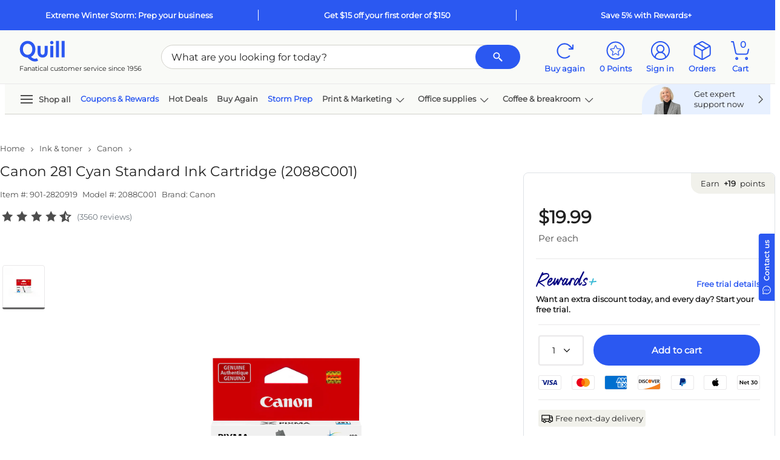

--- FILE ---
content_type: text/html; charset=utf-8
request_url: https://www.quill.com/Reviews/GetReviewData?sku=54780481&pageNum=0&sort=dateCreated%3Adesc&isQview=False&loginUrl=%2FAccount%2FLogin%3FreturnURL%3D%252Fcanon-281-cyan-standard-ink-cartridge-2088c001%252Fcbs%252F54780481.html%253FEffort_Code%253D901%2526Find_Number%253D2820919%2526writeReview%253Dtrue&noReview=False&isPunchOut=false&isloggedIn=false&isSKUOpenOnly=True&includeRatingOnly=false&includePhoto=false&reviewCount=3560&_=1769626331314
body_size: 7973
content:

<script type="text/javascript">
    $('#skuReviewDetailsQview').on('show.bs.collapse', function () {
        setTimeout(function () {
            Carousel.init();
        }, 800);
    });
    $.fn.isInViewport = function () {
        var elementTop = $(this).offset().top;
        var elementBottom = elementTop + $(this).outerHeight();

        var viewportTop = $(window).scrollTop();
        var viewportBottom = viewportTop + $(window).height();

        return elementBottom > viewportTop && elementTop < viewportBottom;
    };
    $("#ReviewContentQview").closest('.js-scroll-window').on('scroll', function () {
        if ($('#ReviewContentQview').isInViewport()) {
            $('.js-reviews-top').fadeIn();
            if ($('#QuillQandAContentQview').isInViewport()) {
                $('.js-reviews-top').addClass('static-nav').removeClass('fixed-nav');
            }
            else {
                $('.js-reviews-top').removeClass('static-nav').addClass('fixed-nav');
            }
        }
        else {
            $('.js-reviews-top').fadeOut();
        }
    });

</script>
<style type="text/css">
    .morecontent .showmoretext {
        display: none;
    }

    .lesscontent .showmoretext {
        display: block;
    }
    .js-reviews-top.fixed-nav {
        position: fixed;
        z-index: 99;
        display: none;
        bottom: 80px;
        right: 36px;
    }
    .js-reviews-top.static-nav {
        position: absolute;
        bottom: 48px;
        right: 0;
    }
    #ReviewComments .fop-filter {
        color: #212121 !important;
    }
        #ReviewComments .fop-filter.selected {
            border: 2px solid #2b58f1 !important;
            color: #2b58f1 !important;
            background-color: #fff !important;
        }

        #ReviewComments .fop-filter .selectedFilter {
            display: none;
        }
    #ReviewComments .fop-filter.selected .selectedFilter {
        height: 16px;
        width: 16px;
        padding: 2px;
        justify-content: center;
        align-items: center;
        background: #2B58F1;
        border-radius: 2px;
        gap: 8px;
        display: flex;
        color: #2b58f1 !important;
    }
    #ReviewComments .fop-filter.selected:hover {
        box-shadow: none !important;
        border: 2px solid #2b58f1 !important;
        color: #2b58f1 !important;
        background-color: #fff !important;
    }
        #ReviewComments .fop-filter:hover {
            color: #2b58f1 !important;
            box-shadow: 0px 0px 0px 1px #2b58f1;
        }
</style>
    <div id="ShowReviewImage" class="bs-canvas bs-canvas-right position-fixed bg-white h-100 d-flex flex-column" style="">
        <header class="bs-canvas-header bg-white ">
            <div class="h3 mb-0 canvas-title font-weight-bold border-bottom">
                <div class="p-4 m-0 row">
                    <span class="js-cnvsTitle col-11 p-0">Review details</span>
                    <a href="javascript:void(0)" role="button" class="bs-canvas-close float-right link-inherit-color p-0 col-auto scTrack" aria-label="Close" aria-expanded="false" sctype="scLink" ><span class="close" aria-hidden="true"><svg class='icon ' style=''><use xlink:href='/Images/Quill/shared/icons.svg?v=QDlFf47oPaIaZ7tpHI7rMQ#svg-close'></use></svg></span></a>
                </div>
                <a href="javascript:void(0)" role="button" class="bs-canvas-back body-xs font-weight-bold border-top link-inherit-color d-none py-3 px-4" aria-label="Back" aria-expanded="false"><span aria-hidden="true"><svg class='icon icon-link-arrow' style=''><use xlink:href='/Images/Quill/shared/icons.svg?v=QDlFf47oPaIaZ7tpHI7rMQ#svg-arrow-left'></use></svg> Back</span></a>
                            </div>
        </header>
        <div class="p-4 flex-grow-1 js-scroll-window " style="overflow-y:auto">
            

        <div id="js-ReviewImage"></div>
        </div>
    </div>
    <script type="text/javascript">
        QuillReview.CurrentPage =  0;
        QuillReview.SortorFilter = 'sort';
    </script>
    <div class=" " data-toggle="collapse" href="#skuReviewDetails" role="button" aria-expanded="false" aria-controls="skuReviewDetails">
        <input type="hidden" id="QRReviewCount" name="QRReviewCount" value="3563">
        <div class="py-0 py-sm-3 skuTabHdr d-flex justify-content-between">
            <div class="h6 body-sm body-sm-md mb-0">
                Reviews
            </div>
            <svg class='icon arrow-icon icon-md fg-jet' style=''><use xlink:href='/Images/Quill/shared/icons.svg?v=QDlFf47oPaIaZ7tpHI7rMQ#svg-arrow-up'></use></svg>
        </div>
    </div>
    <div id="skuReviewDetails" class="skuReviewDetails text-left position-relative overflow-hidden collapse show" style="border:none!important">

        <div class="bg-linen justify-content-center align-items-center row  ">
            <div class="col-12 col-md-auto px-5 my-auto">
                <div class="d-inline-block mt-3 mt-sm-0">
                    <div class="d-flex h3 align-items-center">
                        <span>4.5</span>  <span class="ml-2 pl-1"><svg class='icon icon-lg' style=''><use xlink:href='/Images/Quill/shared/icons.svg?v=QDlFf47oPaIaZ7tpHI7rMQ#svg-star-filled'></use></svg><svg class='icon icon-lg' style=''><use xlink:href='/Images/Quill/shared/icons.svg?v=QDlFf47oPaIaZ7tpHI7rMQ#svg-star-filled'></use></svg><svg class='icon icon-lg' style=''><use xlink:href='/Images/Quill/shared/icons.svg?v=QDlFf47oPaIaZ7tpHI7rMQ#svg-star-filled'></use></svg><svg class='icon icon-lg' style=''><use xlink:href='/Images/Quill/shared/icons.svg?v=QDlFf47oPaIaZ7tpHI7rMQ#svg-star-filled'></use></svg><svg class='icon icon-lg' style=''><use xlink:href='/Images/Quill/shared/icons.svg?v=QDlFf47oPaIaZ7tpHI7rMQ#svg-star-half'></use></svg></span>
                    </div>
                    <div class="font-weight-medium">3563 Reviews</div>
                </div>
            </div>

            <div class="col-12 col-md-3 col-md-lg py-5 pl-5 pr-0  font-weight-medium">
                <div class="w-100">
                    <span class="d-inline-block">5 Stars</span>
                    <a title="Show all 5 star ratings" class="w-50 mx-2 d-inline-block" href="javascript:void(0);" onclick="QuillReview.FilterReviewbyRating(5,0);">
                        <div class="w-100 bg-linen-shade border rounded">
                            <div class="bg-blue-shade rounded" style="width:73.477406679764243614931237720%;height:6px"></div>
                        </div>
                    </a>
                    <a id="QRratingBreakdownBox-5" class="btn btn-link text-dark d-inline-block p-0 font-weight-medium"
                       href="javascript:void(0);" onclick="QuillReview.FilterReviewbyRating(5,0);">
                        (2618)
                    </a>
                </div>
                <div class="w-100">
                    <span class="d-inline-block">4 Stars</span>
                    <a title="Show all 4 star ratings" class="w-50 mx-2 d-inline-block" href="javascript:void(0);" onclick="QuillReview.FilterReviewbyRating(4,0);">
                        <div class="w-100 bg-linen-shade border rounded">
                            <div class="bg-blue-shade rounded" style="width:11.563289362896435587987650860%;height:6px"></div>
                        </div>
                    </a>
                    <a id="QRratingBreakdownBox-4" class="link text-dark btn btn-link d-inline-block p-0 font-weight-medium" href="javascript:void(0);" onclick="QuillReview.FilterReviewbyRating(4,0);">(412)</a>
                </div>
                <div class="w-100">
                    <span class="d-inline-block">3 Stars</span>
                    <a title="Show all 3 star ratings" class="w-50 mx-2 d-inline-block" href="javascript:void(0);" onclick="QuillReview.FilterReviewbyRating(3,0);">
                        <div class="w-100 bg-linen-shade border rounded">
                            <div class="bg-blue-shade rounded " style="width:6.8762278978388998035363457800%;height:6px"></div>
                        </div>
                    </a>
                    <a id="QRratingBreakdownBox-3" class="link text-dark btn btn-link d-inline-block p-0 font-weight-medium" href="javascript:void(0);" onclick="QuillReview.FilterReviewbyRating(3,0);">(245)</a>
                </div>
                <div class="w-100">
                    <span class="d-inline-block">2 Stars</span>
                    <a title="Show all 2 star ratings" class="w-50 mx-2 d-inline-block" href="javascript:void(0);" onclick="QuillReview.FilterReviewbyRating(2,0);">
                        <div class="w-100 bg-linen-shade border rounded">
                            <div class="bg-blue-shade rounded" style="width:2.8346898680886893067639629500%;height:6px"></div>
                        </div>
                    </a>
                    <a id="QRratingBreakdownBox-2" class="link text-dark btn btn-link d-inline-block p-0 font-weight-medium" href="javascript:void(0);" onclick="QuillReview.FilterReviewbyRating(2,0);">(101)</a>
                </div>
                <div class="w-100">
                    <span class="d-inline-block">1 Stars</span>
                    <a title="Show all 1 star ratings" class="w-50 mx-2 d-inline-block" href="javascript:void(0);" onclick="QuillReview.FilterReviewbyRating(1,0);">
                        <div class="w-100 bg-linen-shade border rounded">
                            <div class="bg-blue-shade rounded QRBreakdownPercent" style="width:5.2483861914117316867808026900%;height:6px"></div>
                        </div>
                    </a>
                    <a id="QRratingBreakdownBox-1" class="link text-dark btn btn-link d-inline-block p-0 font-weight-medium" href="javascript:void(0);" onclick="QuillReview.FilterReviewbyRating(1,0);">(187)</a>
                </div>
                <div class="">
                    <a id="QRShowAll" class="fg-jet" href="javascript:void(0)" title="Show all reviews" style="display:none" onclick="QuillReview.RefreshReview();"><div>Show all reviews</div></a>
                </div>
            </div>


                            <div class="col-12 col-md-auto p-5 my-auto">
                        <a id="QRWriteReviewBtn" href="/Account/Login?returnURL=%2Fcanon-281-cyan-standard-ink-cartridge-2088c001%2Fcbs%2F54780481.html%3FEffort_Code%3D901%26Find_Number%3D2820919%26writeReview%3Dtrue"><span class="btn btn-secondary px-5">Write a review</span></a>
                </div>

        </div>
                <div class="h5 mt-5 mb-4 text-center">Submitted image reviews</div>
                <div id="FullCarouselList">
                    <div class="slick-carousel mx-auto w-50">
                        <div class="carousel-wrapper">
                            <a class="carousel-prev-next-arrow previous"><svg class='icon ' style=''><use xlink:href='/Images/Quill/shared/icons.svg?v=QDlFf47oPaIaZ7tpHI7rMQ#svg-arrow-left'></use></svg></a>
                            <a class="carousel-prev-next-arrow next"><svg class='icon ' style=''><use xlink:href='/Images/Quill/shared/icons.svg?v=QDlFf47oPaIaZ7tpHI7rMQ#svg-arrow-right'></use></svg></a>
                            <div class="carousel-inner-wrap align-items-center row-cols-4 row-cols-sm-3 row-cols-md-5 px-2">

                                        <div class="car-item col">
                                            <div class="car-content border-0">
                                                <div class="text-center">
                                                    <img class="w-100 cursor-pointer" data-src="https://photos-us.bazaarvoice.com/photo/2/cGhvdG86cXVpbGw/0846ad8d-6bd5-53ca-a26e-368568d33f0c" data-sku="54780481" data-mainimg="https://photos-us.bazaarvoice.com/photo/2/cGhvdG86cXVpbGw/b67d71be-d7cb-5811-bbcc-d58a2e98b197" data-alttext="" data-reviewid="362319836" src="https://photos-us.bazaarvoice.com/photo/2/cGhvdG86cXVpbGw/0846ad8d-6bd5-53ca-a26e-368568d33f0c" onclick="QuillReview.DisplayAllImage(this)" />
                                                </div>
                                            </div>
                                        </div>
                                        <div class="car-item col">
                                            <div class="car-content border-0">
                                                <div class="text-center">
                                                    <img class="w-100 cursor-pointer" data-src="https://photos-us.bazaarvoice.com/photo/2/cGhvdG86c3RhcGxlc3Vz/be3ca934-3852-5bed-9ef2-2591dc39c4f9" data-sku="54780481" data-mainimg="https://photos-us.bazaarvoice.com/photo/2/cGhvdG86c3RhcGxlc3Vz/a4f58b6a-2d15-5c44-ac46-f82c98c66cb3" data-alttext="" data-reviewid="365533308" src="https://photos-us.bazaarvoice.com/photo/2/cGhvdG86c3RhcGxlc3Vz/be3ca934-3852-5bed-9ef2-2591dc39c4f9" onclick="QuillReview.DisplayAllImage(this)" />
                                                </div>
                                            </div>
                                        </div>
                                        <div class="car-item col">
                                            <div class="car-content border-0">
                                                <div class="text-center">
                                                    <img class="w-100 cursor-pointer" data-src="https://photos-us.bazaarvoice.com/photo/2/cGhvdG86c3RhcGxlc3Vz/bdfe688e-5b1a-59bd-b7b4-9d94b4fe4cec" data-sku="54780481" data-mainimg="https://photos-us.bazaarvoice.com/photo/2/cGhvdG86c3RhcGxlc3Vz/e7216159-7d6a-5925-bb1a-1f29cb887f5c" data-alttext="" data-reviewid="365533308" src="https://photos-us.bazaarvoice.com/photo/2/cGhvdG86c3RhcGxlc3Vz/bdfe688e-5b1a-59bd-b7b4-9d94b4fe4cec" onclick="QuillReview.DisplayAllImage(this)" />
                                                </div>
                                            </div>
                                        </div>
                                        <div class="car-item col">
                                            <div class="car-content border-0">
                                                <div class="text-center">
                                                    <img class="w-100 cursor-pointer" data-src="https://photos-us.bazaarvoice.com/photo/2/cGhvdG86c3RhcGxlc3Vz/06d0512c-10e7-5ede-822c-82e8645676b5" data-sku="54780481" data-mainimg="https://photos-us.bazaarvoice.com/photo/2/cGhvdG86c3RhcGxlc3Vz/53a65e60-e27f-57fc-877b-54ed927c23c8" data-alttext="" data-reviewid="365536095" src="https://photos-us.bazaarvoice.com/photo/2/cGhvdG86c3RhcGxlc3Vz/06d0512c-10e7-5ede-822c-82e8645676b5" onclick="QuillReview.DisplayAllImage(this)" />
                                                </div>
                                            </div>
                                        </div>
                                        <div class="car-item col">
                                            <div class="car-content border-0">
                                                <div class="text-center">
                                                    <img class="w-100 cursor-pointer" data-src="https://photos-us.bazaarvoice.com/photo/2/cGhvdG86c3RhcGxlc3Vz/e37627da-dc5b-56c9-a5bd-c0465fdc5fbc" data-sku="54780481" data-mainimg="https://photos-us.bazaarvoice.com/photo/2/cGhvdG86c3RhcGxlc3Vz/5c7057f1-cdbd-582b-9a9e-f9be18226b88" data-alttext="" data-reviewid="365533518" src="https://photos-us.bazaarvoice.com/photo/2/cGhvdG86c3RhcGxlc3Vz/e37627da-dc5b-56c9-a5bd-c0465fdc5fbc" onclick="QuillReview.DisplayAllImage(this)" />
                                                </div>
                                            </div>
                                        </div>
                                        <div class="car-item col">
                                            <div class="car-content border-0">
                                                <div class="text-center">
                                                    <img class="w-100 cursor-pointer" data-src="https://photos-us.bazaarvoice.com/photo/2/cGhvdG86c3RhcGxlc3Vz/3d373a02-0d76-5eb8-bde2-b6cba1a27675" data-sku="54780481" data-mainimg="https://photos-us.bazaarvoice.com/photo/2/cGhvdG86c3RhcGxlc3Vz/a94f84ee-0522-5c81-91b6-d77a27cc95f5" data-alttext="" data-reviewid="365535984" src="https://photos-us.bazaarvoice.com/photo/2/cGhvdG86c3RhcGxlc3Vz/3d373a02-0d76-5eb8-bde2-b6cba1a27675" onclick="QuillReview.DisplayAllImage(this)" />
                                                </div>
                                            </div>
                                        </div>
                                        <div class="car-item col">
                                            <div class="car-content border-0">
                                                <div class="text-center">
                                                    <img class="w-100 cursor-pointer" data-src="https://photos-us.bazaarvoice.com/photo/2/cGhvdG86c3RhcGxlc3Vz/50cdea6a-12e7-5e8c-b62a-5240dc99a402" data-sku="54780481" data-mainimg="https://photos-us.bazaarvoice.com/photo/2/cGhvdG86c3RhcGxlc3Vz/e9fe6404-0654-5b8e-af0c-1d05e55d9262" data-alttext="" data-reviewid="365535984" src="https://photos-us.bazaarvoice.com/photo/2/cGhvdG86c3RhcGxlc3Vz/50cdea6a-12e7-5e8c-b62a-5240dc99a402" onclick="QuillReview.DisplayAllImage(this)" />
                                                </div>
                                            </div>
                                        </div>
                                        <div class="car-item col">
                                            <div class="car-content border-0">
                                                <div class="text-center">
                                                    <img class="w-100 cursor-pointer" data-src="https://photos-us.bazaarvoice.com/photo/2/cGhvdG86c3RhcGxlc3Vz/7d6a79af-b904-53af-b321-ffc440f15d56" data-sku="54780481" data-mainimg="https://photos-us.bazaarvoice.com/photo/2/cGhvdG86c3RhcGxlc3Vz/e4b29690-0bab-5e57-a82d-953a7e24e1b8" data-alttext="" data-reviewid="365535984" src="https://photos-us.bazaarvoice.com/photo/2/cGhvdG86c3RhcGxlc3Vz/7d6a79af-b904-53af-b321-ffc440f15d56" onclick="QuillReview.DisplayAllImage(this)" />
                                                </div>
                                            </div>
                                        </div>
                                        <div class="car-item col">
                                            <div class="car-content border-0">
                                                <div class="text-center">
                                                    <img class="w-100 cursor-pointer" data-src="https://photos-us.bazaarvoice.com/photo/2/cGhvdG86c3RhcGxlc3Vz/743af668-da73-5c4b-9164-3b3a3dc6de70" data-sku="54780481" data-mainimg="https://photos-us.bazaarvoice.com/photo/2/cGhvdG86c3RhcGxlc3Vz/d80536b8-012f-5ed8-a191-ce0d067028f0" data-alttext="" data-reviewid="365603125" src="https://photos-us.bazaarvoice.com/photo/2/cGhvdG86c3RhcGxlc3Vz/743af668-da73-5c4b-9164-3b3a3dc6de70" onclick="QuillReview.DisplayAllImage(this)" />
                                                </div>
                                            </div>
                                        </div>
                                        <div class="car-item col">
                                            <div class="car-content border-0">
                                                <div class="text-center">
                                                    <img class="w-100 cursor-pointer" data-src="https://photos-us.bazaarvoice.com/photo/2/cGhvdG86c3RhcGxlc3Vz/2132e0c8-bfcd-5ef1-9996-c73cc6d8c996" data-sku="54780481" data-mainimg="https://photos-us.bazaarvoice.com/photo/2/cGhvdG86c3RhcGxlc3Vz/ff5d955b-aeab-5df1-a8e6-9bb272b38fa7" data-alttext="" data-reviewid="365603065" src="https://photos-us.bazaarvoice.com/photo/2/cGhvdG86c3RhcGxlc3Vz/2132e0c8-bfcd-5ef1-9996-c73cc6d8c996" onclick="QuillReview.DisplayAllImage(this)" />
                                                </div>
                                            </div>
                                        </div>
                                        <div class="car-item col">
                                            <div class="car-content border-0">
                                                <div class="text-center">
                                                    <img class="w-100 cursor-pointer" data-src="https://photos-us.bazaarvoice.com/photo/2/cGhvdG86c3RhcGxlc3Vz/56ee9486-0827-598b-80a5-fd4f0d4173e1" data-sku="54780481" data-mainimg="https://photos-us.bazaarvoice.com/photo/2/cGhvdG86c3RhcGxlc3Vz/1f165810-f5cf-5e74-b609-22d7fa9002c5" data-alttext="" data-reviewid="365603096" src="https://photos-us.bazaarvoice.com/photo/2/cGhvdG86c3RhcGxlc3Vz/56ee9486-0827-598b-80a5-fd4f0d4173e1" onclick="QuillReview.DisplayAllImage(this)" />
                                                </div>
                                            </div>
                                        </div>
                                        <div class="car-item col">
                                            <div class="car-content border-0">
                                                <div class="text-center">
                                                    <img class="w-100 cursor-pointer" data-src="https://photos-us.bazaarvoice.com/photo/2/cGhvdG86c3RhcGxlc3Vz/2f3e3186-c625-529f-8f60-886386b6d544" data-sku="54780481" data-mainimg="https://photos-us.bazaarvoice.com/photo/2/cGhvdG86c3RhcGxlc3Vz/00f48358-eb28-581a-aba4-fc356dd182ed" data-alttext="" data-reviewid="365535848" src="https://photos-us.bazaarvoice.com/photo/2/cGhvdG86c3RhcGxlc3Vz/2f3e3186-c625-529f-8f60-886386b6d544" onclick="QuillReview.DisplayAllImage(this)" />
                                                </div>
                                            </div>
                                        </div>
                                        <div class="car-item col">
                                            <div class="car-content border-0">
                                                <div class="text-center">
                                                    <img class="w-100 cursor-pointer" data-src="https://photos-us.bazaarvoice.com/photo/2/cGhvdG86c3RhcGxlc3Vz/e0d83f2b-a93f-5443-89e1-ea66d34bf8aa" data-sku="54780481" data-mainimg="https://photos-us.bazaarvoice.com/photo/2/cGhvdG86c3RhcGxlc3Vz/91185235-543b-5447-8109-5fb1cc2349f9" data-alttext="" data-reviewid="365535848" src="https://photos-us.bazaarvoice.com/photo/2/cGhvdG86c3RhcGxlc3Vz/e0d83f2b-a93f-5443-89e1-ea66d34bf8aa" onclick="QuillReview.DisplayAllImage(this)" />
                                                </div>
                                            </div>
                                        </div>
                                        <div class="car-item col">
                                            <div class="car-content border-0">
                                                <div class="text-center">
                                                    <img class="w-100 cursor-pointer" data-src="https://photos-us.bazaarvoice.com/photo/2/cGhvdG86c3RhcGxlc3Vz/282b803b-e3cd-5388-b89d-f68b2fb22032" data-sku="54780481" data-mainimg="https://photos-us.bazaarvoice.com/photo/2/cGhvdG86c3RhcGxlc3Vz/48c2f407-53d6-5bad-aba6-7e87ffed4fb3" data-alttext="" data-reviewid="365535848" src="https://photos-us.bazaarvoice.com/photo/2/cGhvdG86c3RhcGxlc3Vz/282b803b-e3cd-5388-b89d-f68b2fb22032" onclick="QuillReview.DisplayAllImage(this)" />
                                                </div>
                                            </div>
                                        </div>
                                        <div class="car-item col">
                                            <div class="car-content border-0">
                                                <div class="text-center">
                                                    <img class="w-100 cursor-pointer" data-src="https://photos-us.bazaarvoice.com/photo/2/cGhvdG86c3RhcGxlc3Vz/03982d7d-d2fd-5c0e-b0ee-e1cd07ef2b0d" data-sku="54780481" data-mainimg="https://photos-us.bazaarvoice.com/photo/2/cGhvdG86c3RhcGxlc3Vz/6659fe84-9008-5b5b-ae74-60b63d8cdd89" data-alttext="" data-reviewid="365535848" src="https://photos-us.bazaarvoice.com/photo/2/cGhvdG86c3RhcGxlc3Vz/03982d7d-d2fd-5c0e-b0ee-e1cd07ef2b0d" onclick="QuillReview.DisplayAllImage(this)" />
                                                </div>
                                            </div>
                                        </div>
                                        <div class="car-item col">
                                            <div class="car-content border-0">
                                                <div class="text-center">
                                                    <img class="w-100 cursor-pointer" data-src="https://photos-us.bazaarvoice.com/photo/2/cGhvdG86c3RhcGxlc3Vz/63ce1658-6d28-5157-a2d2-a63e4c0d1171" data-sku="54780481" data-mainimg="https://photos-us.bazaarvoice.com/photo/2/cGhvdG86c3RhcGxlc3Vz/667fc2c0-5e52-5f60-a019-1f7ce87c2be0" data-alttext="" data-reviewid="365535848" src="https://photos-us.bazaarvoice.com/photo/2/cGhvdG86c3RhcGxlc3Vz/63ce1658-6d28-5157-a2d2-a63e4c0d1171" onclick="QuillReview.DisplayAllImage(this)" />
                                                </div>
                                            </div>
                                        </div>
                                        <div class="car-item col">
                                            <div class="car-content border-0">
                                                <div class="text-center">
                                                    <img class="w-100 cursor-pointer" data-src="https://photos-us.bazaarvoice.com/photo/2/cGhvdG86c3RhcGxlc3Vz/567097eb-4c33-5ac5-8169-8da2f41d2ee5" data-sku="54780481" data-mainimg="https://photos-us.bazaarvoice.com/photo/2/cGhvdG86c3RhcGxlc3Vz/4ed2e053-52c2-55b9-9d2d-ca020d220019" data-alttext="" data-reviewid="365533777" src="https://photos-us.bazaarvoice.com/photo/2/cGhvdG86c3RhcGxlc3Vz/567097eb-4c33-5ac5-8169-8da2f41d2ee5" onclick="QuillReview.DisplayAllImage(this)" />
                                                </div>
                                            </div>
                                        </div>
                                        <div class="car-item col">
                                            <div class="car-content border-0">
                                                <div class="text-center">
                                                    <img class="w-100 cursor-pointer" data-src="https://photos-us.bazaarvoice.com/photo/2/cGhvdG86c3RhcGxlc3Vz/82fb9b5b-6dd1-503b-9807-df4798308bab" data-sku="54780481" data-mainimg="https://photos-us.bazaarvoice.com/photo/2/cGhvdG86c3RhcGxlc3Vz/5384c814-a14d-5988-bb3e-b572b5d13613" data-alttext="" data-reviewid="365533777" src="https://photos-us.bazaarvoice.com/photo/2/cGhvdG86c3RhcGxlc3Vz/82fb9b5b-6dd1-503b-9807-df4798308bab" onclick="QuillReview.DisplayAllImage(this)" />
                                                </div>
                                            </div>
                                        </div>
                                        <div class="car-item col">
                                            <div class="car-content border-0">
                                                <div class="text-center">
                                                    <img class="w-100 cursor-pointer" data-src="https://photos-us.bazaarvoice.com/photo/2/cGhvdG86c3RhcGxlc3Vz/0fb930b1-7d6c-5279-b460-167a9b0e1502" data-sku="54780481" data-mainimg="https://photos-us.bazaarvoice.com/photo/2/cGhvdG86c3RhcGxlc3Vz/9d91085c-163d-5037-966b-63fd3ca3a03c" data-alttext="" data-reviewid="365533777" src="https://photos-us.bazaarvoice.com/photo/2/cGhvdG86c3RhcGxlc3Vz/0fb930b1-7d6c-5279-b460-167a9b0e1502" onclick="QuillReview.DisplayAllImage(this)" />
                                                </div>
                                            </div>
                                        </div>
                                        <div class="car-item col">
                                            <div class="car-content border-0">
                                                <div class="text-center">
                                                    <img class="w-100 cursor-pointer" data-src="https://photos-us.bazaarvoice.com/photo/2/cGhvdG86c3RhcGxlc3Vz/d8043f39-3564-523a-8244-2703728a3c27" data-sku="54780481" data-mainimg="https://photos-us.bazaarvoice.com/photo/2/cGhvdG86c3RhcGxlc3Vz/375b8782-69b0-54b8-bcfd-5a0d397aa2ac" data-alttext="" data-reviewid="365533777" src="https://photos-us.bazaarvoice.com/photo/2/cGhvdG86c3RhcGxlc3Vz/d8043f39-3564-523a-8244-2703728a3c27" onclick="QuillReview.DisplayAllImage(this)" />
                                                </div>
                                            </div>
                                        </div>
                                        <div class="car-item col">
                                            <div class="car-content border-0">
                                                <div class="text-center">
                                                    <img class="w-100 cursor-pointer" data-src="https://photos-us.bazaarvoice.com/photo/2/cGhvdG86c3RhcGxlc3Vz/0c4cdb42-ca9e-562f-b337-e40c37abc7b5" data-sku="54780481" data-mainimg="https://photos-us.bazaarvoice.com/photo/2/cGhvdG86c3RhcGxlc3Vz/2fbcfdd7-fa95-50e2-aae5-2e4d40b365b7" data-alttext="" data-reviewid="365533777" src="https://photos-us.bazaarvoice.com/photo/2/cGhvdG86c3RhcGxlc3Vz/0c4cdb42-ca9e-562f-b337-e40c37abc7b5" onclick="QuillReview.DisplayAllImage(this)" />
                                                </div>
                                            </div>
                                        </div>
                                        <div class="car-item col">
                                            <div class="car-content border-0">
                                                <div class="text-center">
                                                    <img class="w-100 cursor-pointer" data-src="https://photos-us.bazaarvoice.com/photo/2/cGhvdG86c3RhcGxlc3Vz/e026650b-2e8f-5b77-9805-4a8fca5bb4af" data-sku="54780481" data-mainimg="https://photos-us.bazaarvoice.com/photo/2/cGhvdG86c3RhcGxlc3Vz/7a388fee-7fd2-5b78-95e0-59297fab661f" data-alttext="" data-reviewid="365601534" src="https://photos-us.bazaarvoice.com/photo/2/cGhvdG86c3RhcGxlc3Vz/e026650b-2e8f-5b77-9805-4a8fca5bb4af" onclick="QuillReview.DisplayAllImage(this)" />
                                                </div>
                                            </div>
                                        </div>
                            </div>
                        </div>
                    </div>
                </div>
                    <div class="rounded-lg border border-top my-5 position-relative">
                        <div id="MostHelpfulReivews" class="row">
                                    <div class="col-md-6 col-12 pr-4 border-right">
                                        <div class="p-5 body-sm">
                                            <div class="h6 mb-4">Most helpful positive review</div>
                                            <div class="row">
                                                <div class="col-auto">
                                                    <span class="text-right"><svg class='icon icon-md mr-1' style=''><use xlink:href='/Images/Quill/shared/icons.svg?v=QDlFf47oPaIaZ7tpHI7rMQ#svg-star-filled'></use></svg><svg class='icon icon-md mr-1' style=''><use xlink:href='/Images/Quill/shared/icons.svg?v=QDlFf47oPaIaZ7tpHI7rMQ#svg-star-filled'></use></svg><svg class='icon icon-md mr-1' style=''><use xlink:href='/Images/Quill/shared/icons.svg?v=QDlFf47oPaIaZ7tpHI7rMQ#svg-star-filled'></use></svg><svg class='icon icon-md mr-1' style=''><use xlink:href='/Images/Quill/shared/icons.svg?v=QDlFf47oPaIaZ7tpHI7rMQ#svg-star-filled'></use></svg><svg class='icon icon-md mr-1' style=''><use xlink:href='/Images/Quill/shared/icons.svg?v=QDlFf47oPaIaZ7tpHI7rMQ#svg-star-filled'></use></svg></span>
                                                </div>
                                                <div class="col text-right">
                                                    <span class="body-sm">Posted 19 Jan, 2026</span>
                                                </div>
                                                <div class="col-12 mt-3">
                                                    <div class="body-sm">Yellow high ink cartridges</div>
                                                    <div class="body-sm mt-4 content">
                                                        It came and was perfect.
                                                    </div>
                                                </div>
                                            </div>
                                        </div>
                                    </div>
                                        <div class="col-md-2 col-12 my-auto mx-auto text-center body-xs d-block d-md-none">
                                            <hr class="mb-n4 flex-grow-1"><span style="width:50px;height:50px; line-height:50px;" class="d-inline-block body-sm rounded-circle text-center bg-jet fg-white">VS</span>
                                        </div>
                                        <div style="width:50px; height: 50px; margin-left: -25px; line-height:50px; top:40%; left:50%" class="position-absolute body-sm rounded-circle bg-jet fg-white text-center d-none d-md-block">VS</div>
                                                                <div class="col-md-6 col-12 pl-4">
                                        <div class="p-5 body-sm">
                                            <div class="h6 mb-4">Most helpful negative review</div>
                                            <div class="row">
                                                <div class="col-auto">
                                                    <span class="text-right"><svg class='icon icon-md' style=''><use xlink:href='/Images/Quill/shared/icons.svg?v=QDlFf47oPaIaZ7tpHI7rMQ#svg-star-filled'></use></svg><svg class='icon icon-md' style=''><use xlink:href='/Images/Quill/shared/icons.svg?v=QDlFf47oPaIaZ7tpHI7rMQ#svg-star-outline'></use></svg><svg class='icon icon-md' style=''><use xlink:href='/Images/Quill/shared/icons.svg?v=QDlFf47oPaIaZ7tpHI7rMQ#svg-star-outline'></use></svg><svg class='icon icon-md' style=''><use xlink:href='/Images/Quill/shared/icons.svg?v=QDlFf47oPaIaZ7tpHI7rMQ#svg-star-outline'></use></svg><svg class='icon icon-md' style=''><use xlink:href='/Images/Quill/shared/icons.svg?v=QDlFf47oPaIaZ7tpHI7rMQ#svg-star-outline'></use></svg></span>
                                                </div>
                                                <div class="col text-right">
                                                    <span class="body-sm">Posted 25 Sep, 2025</span>
                                                </div>
                                                <div class="col-12 mt-3">
                                                    <span class="body-sm">Why leave out the Black 281?</span>
                                                    <div class="body-sm mt-4 content1">This includes a glossy photo paper but excludes very important 281 black.  Doesn&#39;t make sense.</div>
                                                </div>
                                            </div>
                                        </div>

                                    </div>
                        </div>
                    </div>
        <div id="ReviewFilters" class="rounded-lg bg-linen-tint mb-3 py-2 px-3 px-sm-5">
            <div class="row justify-content-between p-2 p-sm-0 align-items-center">
                    <div class="col-12 col-md-6 col-xl-4 order-0 order-sm-0">
                        <div class="border rounded-pill pl-2 pr-3 bg-white d-flex align-items-center">
                            <a class="d-none close-searchtxt" style="right:20px" role="button" onclick="QuillReview.RefreshSearch()" href="javascript:void(0);"><svg class='icon body-sm' style=''><use xlink:href='/Images/Quill/shared/icons.svg?v=QDlFf47oPaIaZ7tpHI7rMQ#svg-close'></use></svg></a>
                            <a onclick="QuillReview.SearchReviews()" style="right: 0; padding-left: 16px; padding-right: 4px;" role="button" href="javascript:void(0);"><svg class='icon icon-sm fg-jet-tint' style=''><use xlink:href='/Images/Quill/shared/icons.svg?v=QDlFf47oPaIaZ7tpHI7rMQ#svg-search'></use></svg></a>
                            <input style="outline:none; height: 40px" placeholder="Search" type="text" name="search" class="fg-jet body-xs py-2 pr-3 pl-0 w-100 border-0" id="review-search-text" onkeyup="QuillReview.SearchReviews()">
                        </div>
                    </div>
                                    <div id="ReviewComments" class="col-md-6 col-xl-5 mt-md-0 order-2 order-sm-1">
 <input type="hidden" id="hdnRatingFilter" value="0">
                            <input type="hidden" id="hdnPhotoFilter" value="0">                        <div class="row justify-content-md-center m-0">
                            <a href="javascript:void(0);" onclick="QuillReview.SelectFilter(this)"
                               class="col-auto p-0 border rounded d-inline-flex fop-filter mr-3 text-decoration-none mt-3 mt-sm-0"
                               sctype="scInput" scvalue="Comments"
                               scinput="button" role="button">
                                <div class="body-xs font-weight-normal py-2 px-3"> With comments</div>
                                <div class="selectedFilter">
                                    <div class="justify-content-center align-items-center d-flex text-white" style="height: 8.09px; width: 12px; padding: 1px; padding-top: 2px; padding-bottom: 1.91px;"> <svg class='icon icon-xs' style=''><use xlink:href='/Images/Quill/shared/icons.svg?v=QDlFf47oPaIaZ7tpHI7rMQ#svg-approve'></use></svg></div>
                                </div>
                            </a>
                                <a href="javascript:void(0);" onclick="QuillReview.SelectFilter(this);"
                                   class="col-auto p-0 border rounded d-inline-flex fop-filter mr-3 text-decoration-none mt-3 mt-sm-0"
                                   sctype="scInput" scvalue="photos"
                                   scinput="button" role="button">
                                    <div class="body-xs font-weight-normal py-2 px-3">
                                        With photos
                                    </div>
                                    <div class="selectedFilter">
                                        <div class="justify-content-center align-items-center d-flex text-white" style="height: 8.09px; width: 12px; padding: 1px; padding-top: 2px; padding-bottom: 1.91px;"> <svg class='icon icon-xs' style=''><use xlink:href='/Images/Quill/shared/icons.svg?v=QDlFf47oPaIaZ7tpHI7rMQ#svg-approve'></use></svg></div>
                                    </div>
                                </a>
                            <a href="javascript:void(0);" onclick="QuillReview.SelectFilter(this)"
                               class="col-auto mt-3 mt-sm-0 p-0 border rounded d-inline-flex fop-filter text-decoration-none"
                               sctype="scInput" scvalue="All"
                               scinput="button" role="button">
                                <div class="body-xs font-weight-normal py-2 px-3">
                                    All reviews
                                </div>
                                <div class="selectedFilter">
                                    <div class="justify-content-center align-items-center d-flex text-white" style="height: 8.09px; width: 12px; padding: 1px; padding-top: 2px; padding-bottom: 1.91px;"> <svg class='icon icon-xs' style=''><use xlink:href='/Images/Quill/shared/icons.svg?v=QDlFf47oPaIaZ7tpHI7rMQ#svg-approve'></use></svg></div>
                                </div>
                            </a>
                        </div>
                    </div>
                <div class="col-12 col-sm-auto justify-content-md-end mt-md-0 order-1 order-sm-2 mt-3 d-flex align-items-center body-xs ">
                    <select id="QRReviewSort" class="border rounded fg-jet align-items-center w-100 p-2" style="font-size: 12px; line-height: 16px; font-weight:400; height: 40px" onchange="QuillReview.SortReview(0);">
                            <option value="mostRecent" selected>Most recent review</option>
                            <option value="mostHelpful" >Most helpful review</option>
                            <option value="highLow" >Highest to lowest</option>
                            <option value="lowHigh" >Lowest to highest</option>
                    </select>
                    
                </div>
            </div>
                <div id="js-ratingfilter" class="d-none link-inherit-color body-xs mb-2 mt-4 row align-items-center">
                    <span class="mr-2 col-auto font-weight-lightbold mb-3">Selected filters:</span>
                    <a href="javascript:void(0);" onclick="QuillReview.RefreshReview(this);" class="bg-linen-tint mb-3 d-inline-flex mr-3 body-xs border keep-border rounded btn-secondary filter-button text-decoration-none align-items-center border border-thick">
                        <span id="AppliedFilters" class="btn-sm"></span>
                        <svg class='icon icon icon icon-sm mr-3' style=''><use xlink:href='/Images/Quill/shared/icons.svg?v=QDlFf47oPaIaZ7tpHI7rMQ#svg-close'></use></svg>
                    </a>
                </div>
        </div>
        <div id="UserReviews"></div>
        <div id="ReviewContent">
    <script type="text/javascript">
        QuillReview.CurrentPage =  0;
        QuillReview.SortorFilter = 'sort';
    </script>
        <div class="border-bottom px-3 py-2 py-sm-4 mt-2 mt-sm-4 body-sm review-wrap" reviewid="376456930" upvotes="0" downvotes="0" rating="5">
            <div class="row">

                                        <div class="col-md-3 col-sm-12">
                            <div class="row row-col-2 row-cols-md-1">
                                <div class="col-6 col-md-12">
                                    <div class="body-md font-weight-medium mb-3 text-break">Frogladymary</div>
                                        <div class="mb-3 body-sm font-weight-medium"><svg class='icon icon-st align-text-bottom' style=''><use xlink:href='/Images/Quill/shared/icons.svg?v=QDlFf47oPaIaZ7tpHI7rMQ#svg-approve-contained'></use></svg> Verified buyer</div>
                                    <div>
<svg class='icon ' style=''><use xlink:href='/Images/Quill/shared/icons.svg?v=QDlFf47oPaIaZ7tpHI7rMQ#svg-star-filled'></use></svg><svg class='icon ' style=''><use xlink:href='/Images/Quill/shared/icons.svg?v=QDlFf47oPaIaZ7tpHI7rMQ#svg-star-filled'></use></svg><svg class='icon ' style=''><use xlink:href='/Images/Quill/shared/icons.svg?v=QDlFf47oPaIaZ7tpHI7rMQ#svg-star-filled'></use></svg><svg class='icon ' style=''><use xlink:href='/Images/Quill/shared/icons.svg?v=QDlFf47oPaIaZ7tpHI7rMQ#svg-star-filled'></use></svg><svg class='icon ' style=''><use xlink:href='/Images/Quill/shared/icons.svg?v=QDlFf47oPaIaZ7tpHI7rMQ#svg-star-filled'></use></svg>                                    </div>
                                </div>
                                <div class="col-6 col-md-12">
                                    <div class="mt-3 mb-2 body-xs font-weight-medium">
                                        <span>Posted on</span>
                                        <span>01/19/2026</span>
                                    </div>

                                                                                                                <div class="syndicationText body-xs mt-3"> Reviewed at <span class="syndicationRefLink"> <img style="height: 18px;" src="https://photos-us.bazaarvoice.com/photo/2/cGhvdG86YXR0cmlidXRpb25sb2dvMg/5abfe6e6-4a15-4ab8-9f33-fa855de4db56" alt="Logo"> </span> </div>
                                </div>
                            </div>
                        </div>



            <div class="col-md-9 col-sm-12">
                <div class="body-md font-weight-medium mb-3">Yellow high ink cartridges</div>
                <div class="body-sm mb-4 review-text">It came and was perfect.</div>
                                    <div class="row row-cols-4 w-50">
                    </div>
                <div class="" data-ugc-id="376456930" data-ugc-type="review"></div>
                <div class="QRReviewFooter d-flex align-items-center body-xs mt-2">
                        <div class="mr-3">Was this review helpful?</div>
                        <div class="d-flex align-items-center">
                            <a id="QRUp_376456930" class="d-flex align-items-center mr-1" onclick="QuillReview.Votereview(376456930, true)" href="javascript:void(0)" rel="nofollow" style="cursor:pointer"><svg class='icon icon-st mr-1' style=''><use xlink:href='/Images/Quill/shared/icons.svg?v=QDlFf47oPaIaZ7tpHI7rMQ#svg-approve-contained'></use></svg> Yes </a>
                            <span id="UpCount_376456930">(0)</span>
                            <span class="v-pipe mx-2"></span>
                            <a id="QRDown_376456930" class="d-flex align-items-center mr-1" onclick="QuillReview.Votereview(376456930, false)" href="javascript:void(0)" rel="nofollow" style="cursor:pointer"><svg class='icon icon-st mr-1' style=''><use xlink:href='/Images/Quill/shared/icons.svg?v=QDlFf47oPaIaZ7tpHI7rMQ#svg-close-circle'></use></svg> No</a>
                            <span id="DownCount_376456930">(0)</span>
                            <span class="v-pipe mx-2"></span>
                            <a id="QRFlag_376456930" class="d-flex align-items-center mr-1" href="javascript:void(0)" onclick="QuillReview.Flagreview(376456930, this)" rel="nofollow"><svg class='icon icon-st mr-1' style=''><use xlink:href='/Images/Quill/shared/icons.svg?v=QDlFf47oPaIaZ7tpHI7rMQ#svg-flag'></use></svg> Report </a>
                        </div>
                </div>
            </div>
            </div>
                    </div>
        <div class="border-bottom px-3 py-2 py-sm-4 mt-2 mt-sm-4 body-sm review-wrap" reviewid="376748806" upvotes="0" downvotes="0" rating="5">
            <div class="row">

                                        <div class="col-md-3 col-sm-12">
                            <div class="row row-col-2 row-cols-md-1">
                                <div class="col-6 col-md-12">
                                    <div class="body-md font-weight-medium mb-3 text-break">Anitach</div>
                                        <div class="mb-3 body-sm font-weight-medium"><svg class='icon icon-st align-text-bottom' style=''><use xlink:href='/Images/Quill/shared/icons.svg?v=QDlFf47oPaIaZ7tpHI7rMQ#svg-approve-contained'></use></svg> Verified buyer</div>
                                    <div>
<svg class='icon ' style=''><use xlink:href='/Images/Quill/shared/icons.svg?v=QDlFf47oPaIaZ7tpHI7rMQ#svg-star-filled'></use></svg><svg class='icon ' style=''><use xlink:href='/Images/Quill/shared/icons.svg?v=QDlFf47oPaIaZ7tpHI7rMQ#svg-star-filled'></use></svg><svg class='icon ' style=''><use xlink:href='/Images/Quill/shared/icons.svg?v=QDlFf47oPaIaZ7tpHI7rMQ#svg-star-filled'></use></svg><svg class='icon ' style=''><use xlink:href='/Images/Quill/shared/icons.svg?v=QDlFf47oPaIaZ7tpHI7rMQ#svg-star-filled'></use></svg><svg class='icon ' style=''><use xlink:href='/Images/Quill/shared/icons.svg?v=QDlFf47oPaIaZ7tpHI7rMQ#svg-star-filled'></use></svg>                                    </div>
                                </div>
                                <div class="col-6 col-md-12">
                                    <div class="mt-3 mb-2 body-xs font-weight-medium">
                                        <span>Posted on</span>
                                        <span>01/19/2026</span>
                                    </div>

                                                                                                                <div class="syndicationText body-xs mt-3"> Reviewed at <span class="syndicationRefLink"> <img style="height: 18px;" src="https://photos-us.bazaarvoice.com/photo/2/cGhvdG86YXR0cmlidXRpb25sb2dvMg/5abfe6e6-4a15-4ab8-9f33-fa855de4db56" alt="Logo"> </span> </div>
                                </div>
                            </div>
                        </div>



            <div class="col-md-9 col-sm-12">
                <div class="body-md font-weight-medium mb-3">Canon Inkjets</div>
                <div class="body-sm mb-4 review-text">I buy the set because they never all run out at the same time. Now, I am prepared for the next empty ink container.</div>
                                    <div class="row row-cols-4 w-50">
                    </div>
                <div class="" data-ugc-id="376748806" data-ugc-type="review"></div>
                <div class="QRReviewFooter d-flex align-items-center body-xs mt-2">
                        <div class="mr-3">Was this review helpful?</div>
                        <div class="d-flex align-items-center">
                            <a id="QRUp_376748806" class="d-flex align-items-center mr-1" onclick="QuillReview.Votereview(376748806, true)" href="javascript:void(0)" rel="nofollow" style="cursor:pointer"><svg class='icon icon-st mr-1' style=''><use xlink:href='/Images/Quill/shared/icons.svg?v=QDlFf47oPaIaZ7tpHI7rMQ#svg-approve-contained'></use></svg> Yes </a>
                            <span id="UpCount_376748806">(0)</span>
                            <span class="v-pipe mx-2"></span>
                            <a id="QRDown_376748806" class="d-flex align-items-center mr-1" onclick="QuillReview.Votereview(376748806, false)" href="javascript:void(0)" rel="nofollow" style="cursor:pointer"><svg class='icon icon-st mr-1' style=''><use xlink:href='/Images/Quill/shared/icons.svg?v=QDlFf47oPaIaZ7tpHI7rMQ#svg-close-circle'></use></svg> No</a>
                            <span id="DownCount_376748806">(0)</span>
                            <span class="v-pipe mx-2"></span>
                            <a id="QRFlag_376748806" class="d-flex align-items-center mr-1" href="javascript:void(0)" onclick="QuillReview.Flagreview(376748806, this)" rel="nofollow"><svg class='icon icon-st mr-1' style=''><use xlink:href='/Images/Quill/shared/icons.svg?v=QDlFf47oPaIaZ7tpHI7rMQ#svg-flag'></use></svg> Report </a>
                        </div>
                </div>
            </div>
            </div>
                    </div>
        <div class="border-bottom px-3 py-2 py-sm-4 mt-2 mt-sm-4 body-sm review-wrap" reviewid="375380172" upvotes="0" downvotes="0" rating="3">
            <div class="row">

                                        <div class="col-md-3 col-sm-12">
                            <div class="row row-col-2 row-cols-md-1">
                                <div class="col-6 col-md-12">
                                    <div class="body-md font-weight-medium mb-3 text-break">JS</div>
                                        <div class="mb-3 body-sm font-weight-medium"><svg class='icon icon-st align-text-bottom' style=''><use xlink:href='/Images/Quill/shared/icons.svg?v=QDlFf47oPaIaZ7tpHI7rMQ#svg-approve-contained'></use></svg> Verified buyer</div>
                                    <div>
<svg class='icon ' style=''><use xlink:href='/Images/Quill/shared/icons.svg?v=QDlFf47oPaIaZ7tpHI7rMQ#svg-star-filled'></use></svg><svg class='icon ' style=''><use xlink:href='/Images/Quill/shared/icons.svg?v=QDlFf47oPaIaZ7tpHI7rMQ#svg-star-filled'></use></svg><svg class='icon ' style=''><use xlink:href='/Images/Quill/shared/icons.svg?v=QDlFf47oPaIaZ7tpHI7rMQ#svg-star-filled'></use></svg><svg class='icon ' style=''><use xlink:href='/Images/Quill/shared/icons.svg?v=QDlFf47oPaIaZ7tpHI7rMQ#svg-star-outline'></use></svg><svg class='icon ' style=''><use xlink:href='/Images/Quill/shared/icons.svg?v=QDlFf47oPaIaZ7tpHI7rMQ#svg-star-outline'></use></svg>                                    </div>
                                </div>
                                <div class="col-6 col-md-12">
                                    <div class="mt-3 mb-2 body-xs font-weight-medium">
                                        <span>Posted on</span>
                                        <span>01/05/2026</span>
                                    </div>

                                                                                                                <div class="syndicationText body-xs mt-3"> Reviewed at <span class="syndicationRefLink"> <img style="height: 18px;" src="https://photos-us.bazaarvoice.com/photo/2/cGhvdG86YXR0cmlidXRpb25sb2dvMg/5abfe6e6-4a15-4ab8-9f33-fa855de4db56" alt="Logo"> </span> </div>
                                </div>
                            </div>
                        </div>



            <div class="col-md-9 col-sm-12">
                <div class="body-md font-weight-medium mb-3">Is it the printer or the ink?</div>
                <div class="body-sm mb-4 review-text">Ink does not last long even with very little use.</div>
                                    <div class="row row-cols-4 w-50">
                    </div>
                <div class="" data-ugc-id="375380172" data-ugc-type="review"></div>
                <div class="QRReviewFooter d-flex align-items-center body-xs mt-2">
                        <div class="mr-3">Was this review helpful?</div>
                        <div class="d-flex align-items-center">
                            <a id="QRUp_375380172" class="d-flex align-items-center mr-1" onclick="QuillReview.Votereview(375380172, true)" href="javascript:void(0)" rel="nofollow" style="cursor:pointer"><svg class='icon icon-st mr-1' style=''><use xlink:href='/Images/Quill/shared/icons.svg?v=QDlFf47oPaIaZ7tpHI7rMQ#svg-approve-contained'></use></svg> Yes </a>
                            <span id="UpCount_375380172">(0)</span>
                            <span class="v-pipe mx-2"></span>
                            <a id="QRDown_375380172" class="d-flex align-items-center mr-1" onclick="QuillReview.Votereview(375380172, false)" href="javascript:void(0)" rel="nofollow" style="cursor:pointer"><svg class='icon icon-st mr-1' style=''><use xlink:href='/Images/Quill/shared/icons.svg?v=QDlFf47oPaIaZ7tpHI7rMQ#svg-close-circle'></use></svg> No</a>
                            <span id="DownCount_375380172">(0)</span>
                            <span class="v-pipe mx-2"></span>
                            <a id="QRFlag_375380172" class="d-flex align-items-center mr-1" href="javascript:void(0)" onclick="QuillReview.Flagreview(375380172, this)" rel="nofollow"><svg class='icon icon-st mr-1' style=''><use xlink:href='/Images/Quill/shared/icons.svg?v=QDlFf47oPaIaZ7tpHI7rMQ#svg-flag'></use></svg> Report </a>
                        </div>
                </div>
            </div>
            </div>
                    </div>
        <div class="border-bottom px-3 py-2 py-sm-4 mt-2 mt-sm-4 body-sm review-wrap" reviewid="375362890" upvotes="0" downvotes="0" rating="5">
            <div class="row">

                                        <div class="col-md-3 col-sm-12">
                            <div class="row row-col-2 row-cols-md-1">
                                <div class="col-6 col-md-12">
                                    <div class="body-md font-weight-medium mb-3 text-break"></div>
                                        <div class="mb-3 body-sm font-weight-medium"><svg class='icon icon-st align-text-bottom' style=''><use xlink:href='/Images/Quill/shared/icons.svg?v=QDlFf47oPaIaZ7tpHI7rMQ#svg-approve-contained'></use></svg> Verified buyer</div>
                                    <div>
<svg class='icon ' style=''><use xlink:href='/Images/Quill/shared/icons.svg?v=QDlFf47oPaIaZ7tpHI7rMQ#svg-star-filled'></use></svg><svg class='icon ' style=''><use xlink:href='/Images/Quill/shared/icons.svg?v=QDlFf47oPaIaZ7tpHI7rMQ#svg-star-filled'></use></svg><svg class='icon ' style=''><use xlink:href='/Images/Quill/shared/icons.svg?v=QDlFf47oPaIaZ7tpHI7rMQ#svg-star-filled'></use></svg><svg class='icon ' style=''><use xlink:href='/Images/Quill/shared/icons.svg?v=QDlFf47oPaIaZ7tpHI7rMQ#svg-star-filled'></use></svg><svg class='icon ' style=''><use xlink:href='/Images/Quill/shared/icons.svg?v=QDlFf47oPaIaZ7tpHI7rMQ#svg-star-filled'></use></svg>                                    </div>
                                </div>
                                <div class="col-6 col-md-12">
                                    <div class="mt-3 mb-2 body-xs font-weight-medium">
                                        <span>Posted on</span>
                                        <span>01/05/2026</span>
                                    </div>

                                                                                                                <div class="syndicationText body-xs mt-3"> Reviewed at <span class="syndicationRefLink"> <img style="height: 18px;" src="https://photos-us.bazaarvoice.com/photo/2/cGhvdG86YXR0cmlidXRpb25sb2dvMg/5abfe6e6-4a15-4ab8-9f33-fa855de4db56" alt="Logo"> </span> </div>
                                </div>
                            </div>
                        </div>



            <div class="col-md-9 col-sm-12">
                <div class="body-md font-weight-medium mb-3">Great ink refill</div>
                <div class="body-sm mb-4 review-text">You had ink refill in stock and it worked.</div>
                                    <div class="row row-cols-4 w-50">
                    </div>
                <div class="" data-ugc-id="375362890" data-ugc-type="review"></div>
                <div class="QRReviewFooter d-flex align-items-center body-xs mt-2">
                        <div class="mr-3">Was this review helpful?</div>
                        <div class="d-flex align-items-center">
                            <a id="QRUp_375362890" class="d-flex align-items-center mr-1" onclick="QuillReview.Votereview(375362890, true)" href="javascript:void(0)" rel="nofollow" style="cursor:pointer"><svg class='icon icon-st mr-1' style=''><use xlink:href='/Images/Quill/shared/icons.svg?v=QDlFf47oPaIaZ7tpHI7rMQ#svg-approve-contained'></use></svg> Yes </a>
                            <span id="UpCount_375362890">(0)</span>
                            <span class="v-pipe mx-2"></span>
                            <a id="QRDown_375362890" class="d-flex align-items-center mr-1" onclick="QuillReview.Votereview(375362890, false)" href="javascript:void(0)" rel="nofollow" style="cursor:pointer"><svg class='icon icon-st mr-1' style=''><use xlink:href='/Images/Quill/shared/icons.svg?v=QDlFf47oPaIaZ7tpHI7rMQ#svg-close-circle'></use></svg> No</a>
                            <span id="DownCount_375362890">(0)</span>
                            <span class="v-pipe mx-2"></span>
                            <a id="QRFlag_375362890" class="d-flex align-items-center mr-1" href="javascript:void(0)" onclick="QuillReview.Flagreview(375362890, this)" rel="nofollow"><svg class='icon icon-st mr-1' style=''><use xlink:href='/Images/Quill/shared/icons.svg?v=QDlFf47oPaIaZ7tpHI7rMQ#svg-flag'></use></svg> Report </a>
                        </div>
                </div>
            </div>
            </div>
                    </div>
        <div class="border-bottom px-3 py-2 py-sm-4 mt-2 mt-sm-4 body-sm review-wrap" reviewid="375102726" upvotes="0" downvotes="0" rating="4">
            <div class="row">

                                        <div class="col-md-3 col-sm-12">
                            <div class="row row-col-2 row-cols-md-1">
                                <div class="col-6 col-md-12">
                                    <div class="body-md font-weight-medium mb-3 text-break">Joe</div>
                                        <div class="mb-3 body-sm font-weight-medium"><svg class='icon icon-st align-text-bottom' style=''><use xlink:href='/Images/Quill/shared/icons.svg?v=QDlFf47oPaIaZ7tpHI7rMQ#svg-approve-contained'></use></svg> Verified buyer</div>
                                    <div>
<svg class='icon ' style=''><use xlink:href='/Images/Quill/shared/icons.svg?v=QDlFf47oPaIaZ7tpHI7rMQ#svg-star-filled'></use></svg><svg class='icon ' style=''><use xlink:href='/Images/Quill/shared/icons.svg?v=QDlFf47oPaIaZ7tpHI7rMQ#svg-star-filled'></use></svg><svg class='icon ' style=''><use xlink:href='/Images/Quill/shared/icons.svg?v=QDlFf47oPaIaZ7tpHI7rMQ#svg-star-filled'></use></svg><svg class='icon ' style=''><use xlink:href='/Images/Quill/shared/icons.svg?v=QDlFf47oPaIaZ7tpHI7rMQ#svg-star-filled'></use></svg><svg class='icon ' style=''><use xlink:href='/Images/Quill/shared/icons.svg?v=QDlFf47oPaIaZ7tpHI7rMQ#svg-star-outline'></use></svg>                                    </div>
                                </div>
                                <div class="col-6 col-md-12">
                                    <div class="mt-3 mb-2 body-xs font-weight-medium">
                                        <span>Posted on</span>
                                        <span>01/03/2026</span>
                                    </div>

                                                                                                                <div class="syndicationText body-xs mt-3"> Reviewed at <span class="syndicationRefLink"> <img style="height: 18px;" src="https://photos-us.bazaarvoice.com/photo/2/cGhvdG86YXR0cmlidXRpb25sb2dvMg/5abfe6e6-4a15-4ab8-9f33-fa855de4db56" alt="Logo"> </span> </div>
                                </div>
                            </div>
                        </div>



            <div class="col-md-9 col-sm-12">
                <div class="body-md font-weight-medium mb-3">Inky</div>
                <div class="body-sm mb-4 review-text">Very expensive but easy to load</div>
                                    <div class="row row-cols-4 w-50">
                    </div>
                <div class="" data-ugc-id="375102726" data-ugc-type="review"></div>
                <div class="QRReviewFooter d-flex align-items-center body-xs mt-2">
                        <div class="mr-3">Was this review helpful?</div>
                        <div class="d-flex align-items-center">
                            <a id="QRUp_375102726" class="d-flex align-items-center mr-1" onclick="QuillReview.Votereview(375102726, true)" href="javascript:void(0)" rel="nofollow" style="cursor:pointer"><svg class='icon icon-st mr-1' style=''><use xlink:href='/Images/Quill/shared/icons.svg?v=QDlFf47oPaIaZ7tpHI7rMQ#svg-approve-contained'></use></svg> Yes </a>
                            <span id="UpCount_375102726">(0)</span>
                            <span class="v-pipe mx-2"></span>
                            <a id="QRDown_375102726" class="d-flex align-items-center mr-1" onclick="QuillReview.Votereview(375102726, false)" href="javascript:void(0)" rel="nofollow" style="cursor:pointer"><svg class='icon icon-st mr-1' style=''><use xlink:href='/Images/Quill/shared/icons.svg?v=QDlFf47oPaIaZ7tpHI7rMQ#svg-close-circle'></use></svg> No</a>
                            <span id="DownCount_375102726">(0)</span>
                            <span class="v-pipe mx-2"></span>
                            <a id="QRFlag_375102726" class="d-flex align-items-center mr-1" href="javascript:void(0)" onclick="QuillReview.Flagreview(375102726, this)" rel="nofollow"><svg class='icon icon-st mr-1' style=''><use xlink:href='/Images/Quill/shared/icons.svg?v=QDlFf47oPaIaZ7tpHI7rMQ#svg-flag'></use></svg> Report </a>
                        </div>
                </div>
            </div>
            </div>
                    </div>
        <div class="border-bottom px-3 py-2 py-sm-4 mt-2 mt-sm-4 body-sm review-wrap" reviewid="374907428" upvotes="0" downvotes="0" rating="5">
            <div class="row">

                                        <div class="col-md-3 col-sm-12">
                            <div class="row row-col-2 row-cols-md-1">
                                <div class="col-6 col-md-12">
                                    <div class="body-md font-weight-medium mb-3 text-break">Elijah</div>
                                        <div class="mb-3 body-sm font-weight-medium"><svg class='icon icon-st align-text-bottom' style=''><use xlink:href='/Images/Quill/shared/icons.svg?v=QDlFf47oPaIaZ7tpHI7rMQ#svg-approve-contained'></use></svg> Verified buyer</div>
                                    <div>
<svg class='icon ' style=''><use xlink:href='/Images/Quill/shared/icons.svg?v=QDlFf47oPaIaZ7tpHI7rMQ#svg-star-filled'></use></svg><svg class='icon ' style=''><use xlink:href='/Images/Quill/shared/icons.svg?v=QDlFf47oPaIaZ7tpHI7rMQ#svg-star-filled'></use></svg><svg class='icon ' style=''><use xlink:href='/Images/Quill/shared/icons.svg?v=QDlFf47oPaIaZ7tpHI7rMQ#svg-star-filled'></use></svg><svg class='icon ' style=''><use xlink:href='/Images/Quill/shared/icons.svg?v=QDlFf47oPaIaZ7tpHI7rMQ#svg-star-filled'></use></svg><svg class='icon ' style=''><use xlink:href='/Images/Quill/shared/icons.svg?v=QDlFf47oPaIaZ7tpHI7rMQ#svg-star-filled'></use></svg>                                    </div>
                                </div>
                                <div class="col-6 col-md-12">
                                    <div class="mt-3 mb-2 body-xs font-weight-medium">
                                        <span>Posted on</span>
                                        <span>01/01/2026</span>
                                    </div>

                                                                                                                <div class="syndicationText body-xs mt-3"> Reviewed at <span class="syndicationRefLink"> <img style="height: 18px;" src="https://photos-us.bazaarvoice.com/photo/2/cGhvdG86YXR0cmlidXRpb25sb2dvMg/5abfe6e6-4a15-4ab8-9f33-fa855de4db56" alt="Logo"> </span> </div>
                                </div>
                            </div>
                        </div>



            <div class="col-md-9 col-sm-12">
                <div class="body-md font-weight-medium mb-3">XL lasts longer</div>
                <div class="body-sm mb-4 review-text">Longer lasting, definitive darker color.</div>
                                    <div class="row row-cols-4 w-50">
                    </div>
                <div class="" data-ugc-id="374907428" data-ugc-type="review"></div>
                <div class="QRReviewFooter d-flex align-items-center body-xs mt-2">
                        <div class="mr-3">Was this review helpful?</div>
                        <div class="d-flex align-items-center">
                            <a id="QRUp_374907428" class="d-flex align-items-center mr-1" onclick="QuillReview.Votereview(374907428, true)" href="javascript:void(0)" rel="nofollow" style="cursor:pointer"><svg class='icon icon-st mr-1' style=''><use xlink:href='/Images/Quill/shared/icons.svg?v=QDlFf47oPaIaZ7tpHI7rMQ#svg-approve-contained'></use></svg> Yes </a>
                            <span id="UpCount_374907428">(0)</span>
                            <span class="v-pipe mx-2"></span>
                            <a id="QRDown_374907428" class="d-flex align-items-center mr-1" onclick="QuillReview.Votereview(374907428, false)" href="javascript:void(0)" rel="nofollow" style="cursor:pointer"><svg class='icon icon-st mr-1' style=''><use xlink:href='/Images/Quill/shared/icons.svg?v=QDlFf47oPaIaZ7tpHI7rMQ#svg-close-circle'></use></svg> No</a>
                            <span id="DownCount_374907428">(0)</span>
                            <span class="v-pipe mx-2"></span>
                            <a id="QRFlag_374907428" class="d-flex align-items-center mr-1" href="javascript:void(0)" onclick="QuillReview.Flagreview(374907428, this)" rel="nofollow"><svg class='icon icon-st mr-1' style=''><use xlink:href='/Images/Quill/shared/icons.svg?v=QDlFf47oPaIaZ7tpHI7rMQ#svg-flag'></use></svg> Report </a>
                        </div>
                </div>
            </div>
            </div>
                    </div>
        <div class="border-bottom px-3 py-2 py-sm-4 mt-2 mt-sm-4 body-sm review-wrap" reviewid="374894960" upvotes="0" downvotes="0" rating="5">
            <div class="row">

                                        <div class="col-md-3 col-sm-12">
                            <div class="row row-col-2 row-cols-md-1">
                                <div class="col-6 col-md-12">
                                    <div class="body-md font-weight-medium mb-3 text-break">C</div>
                                        <div class="mb-3 body-sm font-weight-medium"><svg class='icon icon-st align-text-bottom' style=''><use xlink:href='/Images/Quill/shared/icons.svg?v=QDlFf47oPaIaZ7tpHI7rMQ#svg-approve-contained'></use></svg> Verified buyer</div>
                                    <div>
<svg class='icon ' style=''><use xlink:href='/Images/Quill/shared/icons.svg?v=QDlFf47oPaIaZ7tpHI7rMQ#svg-star-filled'></use></svg><svg class='icon ' style=''><use xlink:href='/Images/Quill/shared/icons.svg?v=QDlFf47oPaIaZ7tpHI7rMQ#svg-star-filled'></use></svg><svg class='icon ' style=''><use xlink:href='/Images/Quill/shared/icons.svg?v=QDlFf47oPaIaZ7tpHI7rMQ#svg-star-filled'></use></svg><svg class='icon ' style=''><use xlink:href='/Images/Quill/shared/icons.svg?v=QDlFf47oPaIaZ7tpHI7rMQ#svg-star-filled'></use></svg><svg class='icon ' style=''><use xlink:href='/Images/Quill/shared/icons.svg?v=QDlFf47oPaIaZ7tpHI7rMQ#svg-star-filled'></use></svg>                                    </div>
                                </div>
                                <div class="col-6 col-md-12">
                                    <div class="mt-3 mb-2 body-xs font-weight-medium">
                                        <span>Posted on</span>
                                        <span>01/01/2026</span>
                                    </div>

                                                                                                                <div class="syndicationText body-xs mt-3"> Reviewed at <span class="syndicationRefLink"> <img style="height: 18px;" src="https://photos-us.bazaarvoice.com/photo/2/cGhvdG86YXR0cmlidXRpb25sb2dvMg/5abfe6e6-4a15-4ab8-9f33-fa855de4db56" alt="Logo"> </span> </div>
                                </div>
                            </div>
                        </div>



            <div class="col-md-9 col-sm-12">
                <div class="body-md font-weight-medium mb-3">Canon cyan inks it</div>
                <div class="body-sm mb-4 review-text">Product is generally reliable</div>
                                    <div class="row row-cols-4 w-50">
                    </div>
                <div class="" data-ugc-id="374894960" data-ugc-type="review"></div>
                <div class="QRReviewFooter d-flex align-items-center body-xs mt-2">
                        <div class="mr-3">Was this review helpful?</div>
                        <div class="d-flex align-items-center">
                            <a id="QRUp_374894960" class="d-flex align-items-center mr-1" onclick="QuillReview.Votereview(374894960, true)" href="javascript:void(0)" rel="nofollow" style="cursor:pointer"><svg class='icon icon-st mr-1' style=''><use xlink:href='/Images/Quill/shared/icons.svg?v=QDlFf47oPaIaZ7tpHI7rMQ#svg-approve-contained'></use></svg> Yes </a>
                            <span id="UpCount_374894960">(0)</span>
                            <span class="v-pipe mx-2"></span>
                            <a id="QRDown_374894960" class="d-flex align-items-center mr-1" onclick="QuillReview.Votereview(374894960, false)" href="javascript:void(0)" rel="nofollow" style="cursor:pointer"><svg class='icon icon-st mr-1' style=''><use xlink:href='/Images/Quill/shared/icons.svg?v=QDlFf47oPaIaZ7tpHI7rMQ#svg-close-circle'></use></svg> No</a>
                            <span id="DownCount_374894960">(0)</span>
                            <span class="v-pipe mx-2"></span>
                            <a id="QRFlag_374894960" class="d-flex align-items-center mr-1" href="javascript:void(0)" onclick="QuillReview.Flagreview(374894960, this)" rel="nofollow"><svg class='icon icon-st mr-1' style=''><use xlink:href='/Images/Quill/shared/icons.svg?v=QDlFf47oPaIaZ7tpHI7rMQ#svg-flag'></use></svg> Report </a>
                        </div>
                </div>
            </div>
            </div>
                    </div>
        <div class="border-bottom px-3 py-2 py-sm-4 mt-2 mt-sm-4 body-sm review-wrap" reviewid="374891806" upvotes="0" downvotes="0" rating="5">
            <div class="row">

                                        <div class="col-md-3 col-sm-12">
                            <div class="row row-col-2 row-cols-md-1">
                                <div class="col-6 col-md-12">
                                    <div class="body-md font-weight-medium mb-3 text-break">DVG</div>
                                        <div class="mb-3 body-sm font-weight-medium"><svg class='icon icon-st align-text-bottom' style=''><use xlink:href='/Images/Quill/shared/icons.svg?v=QDlFf47oPaIaZ7tpHI7rMQ#svg-approve-contained'></use></svg> Verified buyer</div>
                                    <div>
<svg class='icon ' style=''><use xlink:href='/Images/Quill/shared/icons.svg?v=QDlFf47oPaIaZ7tpHI7rMQ#svg-star-filled'></use></svg><svg class='icon ' style=''><use xlink:href='/Images/Quill/shared/icons.svg?v=QDlFf47oPaIaZ7tpHI7rMQ#svg-star-filled'></use></svg><svg class='icon ' style=''><use xlink:href='/Images/Quill/shared/icons.svg?v=QDlFf47oPaIaZ7tpHI7rMQ#svg-star-filled'></use></svg><svg class='icon ' style=''><use xlink:href='/Images/Quill/shared/icons.svg?v=QDlFf47oPaIaZ7tpHI7rMQ#svg-star-filled'></use></svg><svg class='icon ' style=''><use xlink:href='/Images/Quill/shared/icons.svg?v=QDlFf47oPaIaZ7tpHI7rMQ#svg-star-filled'></use></svg>                                    </div>
                                </div>
                                <div class="col-6 col-md-12">
                                    <div class="mt-3 mb-2 body-xs font-weight-medium">
                                        <span>Posted on</span>
                                        <span>01/01/2026</span>
                                    </div>

                                                                                                                <div class="syndicationText body-xs mt-3"> Reviewed at <span class="syndicationRefLink"> <img style="height: 18px;" src="https://photos-us.bazaarvoice.com/photo/2/cGhvdG86YXR0cmlidXRpb25sb2dvMg/5abfe6e6-4a15-4ab8-9f33-fa855de4db56" alt="Logo"> </span> </div>
                                </div>
                            </div>
                        </div>



            <div class="col-md-9 col-sm-12">
                <div class="body-md font-weight-medium mb-3">Canon 281XL Black/Cyan/Magenta/Yellow High Yield I</div>
                <div class="body-sm mb-4 review-text">It&#39;s ink &amp; does what it&#39;s supposed to</div>
                                    <div class="row row-cols-4 w-50">
                    </div>
                <div class="" data-ugc-id="374891806" data-ugc-type="review"></div>
                <div class="QRReviewFooter d-flex align-items-center body-xs mt-2">
                        <div class="mr-3">Was this review helpful?</div>
                        <div class="d-flex align-items-center">
                            <a id="QRUp_374891806" class="d-flex align-items-center mr-1" onclick="QuillReview.Votereview(374891806, true)" href="javascript:void(0)" rel="nofollow" style="cursor:pointer"><svg class='icon icon-st mr-1' style=''><use xlink:href='/Images/Quill/shared/icons.svg?v=QDlFf47oPaIaZ7tpHI7rMQ#svg-approve-contained'></use></svg> Yes </a>
                            <span id="UpCount_374891806">(0)</span>
                            <span class="v-pipe mx-2"></span>
                            <a id="QRDown_374891806" class="d-flex align-items-center mr-1" onclick="QuillReview.Votereview(374891806, false)" href="javascript:void(0)" rel="nofollow" style="cursor:pointer"><svg class='icon icon-st mr-1' style=''><use xlink:href='/Images/Quill/shared/icons.svg?v=QDlFf47oPaIaZ7tpHI7rMQ#svg-close-circle'></use></svg> No</a>
                            <span id="DownCount_374891806">(0)</span>
                            <span class="v-pipe mx-2"></span>
                            <a id="QRFlag_374891806" class="d-flex align-items-center mr-1" href="javascript:void(0)" onclick="QuillReview.Flagreview(374891806, this)" rel="nofollow"><svg class='icon icon-st mr-1' style=''><use xlink:href='/Images/Quill/shared/icons.svg?v=QDlFf47oPaIaZ7tpHI7rMQ#svg-flag'></use></svg> Report </a>
                        </div>
                </div>
            </div>
            </div>
                    </div>
        <div class="border-bottom px-3 py-2 py-sm-4 mt-2 mt-sm-4 body-sm review-wrap" reviewid="374862864" upvotes="0" downvotes="0" rating="5">
            <div class="row">

                                        <div class="col-md-3 col-sm-12">
                            <div class="row row-col-2 row-cols-md-1">
                                <div class="col-6 col-md-12">
                                    <div class="body-md font-weight-medium mb-3 text-break">Shannon</div>
                                        <div class="mb-3 body-sm font-weight-medium"><svg class='icon icon-st align-text-bottom' style=''><use xlink:href='/Images/Quill/shared/icons.svg?v=QDlFf47oPaIaZ7tpHI7rMQ#svg-approve-contained'></use></svg> Verified buyer</div>
                                    <div>
<svg class='icon ' style=''><use xlink:href='/Images/Quill/shared/icons.svg?v=QDlFf47oPaIaZ7tpHI7rMQ#svg-star-filled'></use></svg><svg class='icon ' style=''><use xlink:href='/Images/Quill/shared/icons.svg?v=QDlFf47oPaIaZ7tpHI7rMQ#svg-star-filled'></use></svg><svg class='icon ' style=''><use xlink:href='/Images/Quill/shared/icons.svg?v=QDlFf47oPaIaZ7tpHI7rMQ#svg-star-filled'></use></svg><svg class='icon ' style=''><use xlink:href='/Images/Quill/shared/icons.svg?v=QDlFf47oPaIaZ7tpHI7rMQ#svg-star-filled'></use></svg><svg class='icon ' style=''><use xlink:href='/Images/Quill/shared/icons.svg?v=QDlFf47oPaIaZ7tpHI7rMQ#svg-star-filled'></use></svg>                                    </div>
                                </div>
                                <div class="col-6 col-md-12">
                                    <div class="mt-3 mb-2 body-xs font-weight-medium">
                                        <span>Posted on</span>
                                        <span>12/31/2025</span>
                                    </div>

                                                                                                                <div class="syndicationText body-xs mt-3"> Reviewed at <span class="syndicationRefLink"> <img style="height: 18px;" src="https://photos-us.bazaarvoice.com/photo/2/cGhvdG86YXR0cmlidXRpb25sb2dvMg/5abfe6e6-4a15-4ab8-9f33-fa855de4db56" alt="Logo"> </span> </div>
                                </div>
                            </div>
                        </div>



            <div class="col-md-9 col-sm-12">
                <div class="body-md font-weight-medium mb-3">Fantastic ink</div>
                <div class="body-sm mb-4 review-text">Great color!</div>
                                    <div class="row row-cols-4 w-50">
                    </div>
                <div class="" data-ugc-id="374862864" data-ugc-type="review"></div>
                <div class="QRReviewFooter d-flex align-items-center body-xs mt-2">
                        <div class="mr-3">Was this review helpful?</div>
                        <div class="d-flex align-items-center">
                            <a id="QRUp_374862864" class="d-flex align-items-center mr-1" onclick="QuillReview.Votereview(374862864, true)" href="javascript:void(0)" rel="nofollow" style="cursor:pointer"><svg class='icon icon-st mr-1' style=''><use xlink:href='/Images/Quill/shared/icons.svg?v=QDlFf47oPaIaZ7tpHI7rMQ#svg-approve-contained'></use></svg> Yes </a>
                            <span id="UpCount_374862864">(0)</span>
                            <span class="v-pipe mx-2"></span>
                            <a id="QRDown_374862864" class="d-flex align-items-center mr-1" onclick="QuillReview.Votereview(374862864, false)" href="javascript:void(0)" rel="nofollow" style="cursor:pointer"><svg class='icon icon-st mr-1' style=''><use xlink:href='/Images/Quill/shared/icons.svg?v=QDlFf47oPaIaZ7tpHI7rMQ#svg-close-circle'></use></svg> No</a>
                            <span id="DownCount_374862864">(0)</span>
                            <span class="v-pipe mx-2"></span>
                            <a id="QRFlag_374862864" class="d-flex align-items-center mr-1" href="javascript:void(0)" onclick="QuillReview.Flagreview(374862864, this)" rel="nofollow"><svg class='icon icon-st mr-1' style=''><use xlink:href='/Images/Quill/shared/icons.svg?v=QDlFf47oPaIaZ7tpHI7rMQ#svg-flag'></use></svg> Report </a>
                        </div>
                </div>
            </div>
            </div>
                    </div>
        <div class="border-bottom px-3 py-2 py-sm-4 mt-2 mt-sm-4 body-sm review-wrap" reviewid="374763101" upvotes="0" downvotes="0" rating="5">
            <div class="row">

                                        <div class="col-md-3 col-sm-12">
                            <div class="row row-col-2 row-cols-md-1">
                                <div class="col-6 col-md-12">
                                    <div class="body-md font-weight-medium mb-3 text-break"></div>
                                        <div class="mb-3 body-sm font-weight-medium"><svg class='icon icon-st align-text-bottom' style=''><use xlink:href='/Images/Quill/shared/icons.svg?v=QDlFf47oPaIaZ7tpHI7rMQ#svg-approve-contained'></use></svg> Verified buyer</div>
                                    <div>
<svg class='icon ' style=''><use xlink:href='/Images/Quill/shared/icons.svg?v=QDlFf47oPaIaZ7tpHI7rMQ#svg-star-filled'></use></svg><svg class='icon ' style=''><use xlink:href='/Images/Quill/shared/icons.svg?v=QDlFf47oPaIaZ7tpHI7rMQ#svg-star-filled'></use></svg><svg class='icon ' style=''><use xlink:href='/Images/Quill/shared/icons.svg?v=QDlFf47oPaIaZ7tpHI7rMQ#svg-star-filled'></use></svg><svg class='icon ' style=''><use xlink:href='/Images/Quill/shared/icons.svg?v=QDlFf47oPaIaZ7tpHI7rMQ#svg-star-filled'></use></svg><svg class='icon ' style=''><use xlink:href='/Images/Quill/shared/icons.svg?v=QDlFf47oPaIaZ7tpHI7rMQ#svg-star-filled'></use></svg>                                    </div>
                                </div>
                                <div class="col-6 col-md-12">
                                    <div class="mt-3 mb-2 body-xs font-weight-medium">
                                        <span>Posted on</span>
                                        <span>12/30/2025</span>
                                    </div>

                                                                                                                <div class="syndicationText body-xs mt-3"> Reviewed at <span class="syndicationRefLink"> <img style="height: 18px;" src="https://photos-us.bazaarvoice.com/photo/2/cGhvdG86YXR0cmlidXRpb25sb2dvMg/5abfe6e6-4a15-4ab8-9f33-fa855de4db56" alt="Logo"> </span> </div>
                                </div>
                            </div>
                        </div>



            <div class="col-md-9 col-sm-12">
                <div class="body-md font-weight-medium mb-3">I can see clearly...</div>
                <div class="body-sm mb-4 review-text">Color is excellent. The small pack lasts a bit longer than in the larger packs.</div>
                                    <div class="row row-cols-4 w-50">
                    </div>
                <div class="" data-ugc-id="374763101" data-ugc-type="review"></div>
                <div class="QRReviewFooter d-flex align-items-center body-xs mt-2">
                        <div class="mr-3">Was this review helpful?</div>
                        <div class="d-flex align-items-center">
                            <a id="QRUp_374763101" class="d-flex align-items-center mr-1" onclick="QuillReview.Votereview(374763101, true)" href="javascript:void(0)" rel="nofollow" style="cursor:pointer"><svg class='icon icon-st mr-1' style=''><use xlink:href='/Images/Quill/shared/icons.svg?v=QDlFf47oPaIaZ7tpHI7rMQ#svg-approve-contained'></use></svg> Yes </a>
                            <span id="UpCount_374763101">(0)</span>
                            <span class="v-pipe mx-2"></span>
                            <a id="QRDown_374763101" class="d-flex align-items-center mr-1" onclick="QuillReview.Votereview(374763101, false)" href="javascript:void(0)" rel="nofollow" style="cursor:pointer"><svg class='icon icon-st mr-1' style=''><use xlink:href='/Images/Quill/shared/icons.svg?v=QDlFf47oPaIaZ7tpHI7rMQ#svg-close-circle'></use></svg> No</a>
                            <span id="DownCount_374763101">(0)</span>
                            <span class="v-pipe mx-2"></span>
                            <a id="QRFlag_374763101" class="d-flex align-items-center mr-1" href="javascript:void(0)" onclick="QuillReview.Flagreview(374763101, this)" rel="nofollow"><svg class='icon icon-st mr-1' style=''><use xlink:href='/Images/Quill/shared/icons.svg?v=QDlFf47oPaIaZ7tpHI7rMQ#svg-flag'></use></svg> Report </a>
                        </div>
                </div>
            </div>
            </div>
                    </div>
        <div id="Pager" class="text-center body-xs py-3">
            <div class="py-3">
                                                        <span style="text-decoration-line:underline" role="button" class="btn-link scTrack pl-4">1</span>
                        <span role="button" class="scTrack pl-4" onclick="QuillReview.GoToPage('2')">2</span>
                        <span role="button" class="scTrack pl-4" onclick="QuillReview.GoToPage('3')">3</span>
                                    <span class="pl-4 pr-4">...</span>
                    <span>308</span>
                                    <span role="button" class="next formLabel  scTrack" onclick="QuillReview.GoToPage('2')"><svg class='icon icon-sm' style=''><use xlink:href='/Images/Quill/shared/icons.svg?v=QDlFf47oPaIaZ7tpHI7rMQ#svg-arrow-right'></use></svg></span>
            </div>
            <div class="text-center text-secondary">
                <span class="border-top d-inline-block pt-3 px-4">Displaying 1-10 of 3073</span>
            </div>
        </div>

        </div>
    </div>


--- FILE ---
content_type: text/html; charset=utf-8
request_url: https://www.google.com/recaptcha/api2/aframe
body_size: 266
content:
<!DOCTYPE HTML><html><head><meta http-equiv="content-type" content="text/html; charset=UTF-8"></head><body><script nonce="aKKxvhwp9Lp0coKp9kWf4A">/** Anti-fraud and anti-abuse applications only. See google.com/recaptcha */ try{var clients={'sodar':'https://pagead2.googlesyndication.com/pagead/sodar?'};window.addEventListener("message",function(a){try{if(a.source===window.parent){var b=JSON.parse(a.data);var c=clients[b['id']];if(c){var d=document.createElement('img');d.src=c+b['params']+'&rc='+(localStorage.getItem("rc::a")?sessionStorage.getItem("rc::b"):"");window.document.body.appendChild(d);sessionStorage.setItem("rc::e",parseInt(sessionStorage.getItem("rc::e")||0)+1);localStorage.setItem("rc::h",'1769626349067');}}}catch(b){}});window.parent.postMessage("_grecaptcha_ready", "*");}catch(b){}</script></body></html>

--- FILE ---
content_type: application/x-javascript
request_url: https://assets.adobedtm.com/a93c62f3cbd7/b3382210c0dd/dfa237bd3e08/RC5e141f08f279472b9870cc605cdd69a5-source.min.js
body_size: 644
content:
// For license information, see `https://assets.adobedtm.com/a93c62f3cbd7/b3382210c0dd/dfa237bd3e08/RC5e141f08f279472b9870cc605cdd69a5-source.js`.
_satellite.__registerScript('https://assets.adobedtm.com/a93c62f3cbd7/b3382210c0dd/dfa237bd3e08/RC5e141f08f279472b9870cc605cdd69a5-source.min.js', "function pinterestTag(){try{if(!$.isEmptyObject(TagHelper)){switch(TagHelper.page){case\"sku\":pintrk(\"track\",\"pagevisit\");break;case\"searchresults\":pintrk(\"track\",\"search\",{search_query:Analytics.tracking.term});break;case\"browse\":pintrk(\"track\",\"viewcategory\");break;case\"checkoutconfirmation\":if(void 0!==TagHelper.orderConfirmation.merchandiseTotal&&TagHelper.orderConfirmation.merchandiseTotal>=0){var e=[],t=0;Analytics.tracking.orderconfirm.items.forEach((function(r){e.push(r.sku),t+=r.qty})),t>0&&pintrk(\"track\",\"checkout\",{value:TagHelper.orderConfirmation.merchandiseTotal,order_quantity:t,currency:\"USD\",product_ids:e})}}$(document).bind(AnalyticsEvents.AnalyticsActions,(function(e,t){t.src.type&&\"addtocart\"===t.src.type&&t.src.items.length>0&&\"Success\"===t.src.message&&pintrk(\"track\",\"addtocart\",{value:t.src.items[0].total,order_quantity:t.src.items[0].qty,currency:\"USD\"})}))}}catch(e){console.log(\"Pinterest tag error\")}}$(document).bind(\"LoadDMContent\",(function(){!function(e){if(!window.pintrk){window.pintrk=function(){window.pintrk.queue.push(Array.prototype.slice.call(arguments))};var t=window.pintrk;t.queue=[],t.version=\"3.0\";var r=document.createElement(\"script\");r.async=!0,r.src=e;var c=document.getElementsByTagName(\"script\")[0];c.parentNode.insertBefore(r,c)}}(\"https://s.pinimg.com/ct/core.js\"),pintrk(\"load\",\"2614236836542\",{fp_cookie:!1}),pintrk(\"page\"),pinterestTag()}));");

--- FILE ---
content_type: image/svg+xml
request_url: https://www.quill.com/content/iw/images/brand/icon-ink-toner.svg
body_size: 156
content:
<?xml version="1.0" encoding="UTF-8"?>
<svg id="Isolation_Mode" data-name="Isolation Mode" xmlns="http://www.w3.org/2000/svg" width="117.15" height="28.19" viewBox="0 0 117.15 28.19">
  <circle cx="14.1" cy="14.1" r="14.1" transform="translate(-3.13 4.07) rotate(-14.79)" fill="#00adef"/>
  <circle cx="43.75" cy="14.1" r="14.1" transform="translate(-2.15 11.64) rotate(-14.79)" fill="#ec008b"/>
  <circle cx="73.4" cy="14.1" r="14.1" transform="translate(-1.17 19.21) rotate(-14.79)" fill="#fff100"/>
  <circle cx="103.06" cy="14.1" r="14.1" transform="translate(-.18 26.78) rotate(-14.79)" fill="#231f20"/>
</svg>

--- FILE ---
content_type: application/x-javascript
request_url: https://assets.adobedtm.com/a93c62f3cbd7/b3382210c0dd/dfa237bd3e08/RC1f63940abbff4fdcb73f8244865e0bed-source.min.js
body_size: 566
content:
// For license information, see `https://assets.adobedtm.com/a93c62f3cbd7/b3382210c0dd/dfa237bd3e08/RC1f63940abbff4fdcb73f8244865e0bed-source.js`.
_satellite.__registerScript('https://assets.adobedtm.com/a93c62f3cbd7/b3382210c0dd/dfa237bd3e08/RC1f63940abbff4fdcb73f8244865e0bed-source.min.js', "try{!function(o){o.config=\"object\"==typeof o.config?o.config:{},o.config.CLD_DELAY=250,o.config.CLD_ITERATIONS=100,o.config.SCODE_ATC_OVERLAY_DELAY=100,o.config.SCODE_ATC_OVERLAY_ITERATIONS=200,o.config.SCODE_STPLS_MAIN_DELAY=100,o.config.SCODE_STPLS_MAIN_ITERATIONS=20,o.config.SCODE_ATC_DETAILS_DELAY=50,o.config.SCODE_ATC_DETAILS_ITERATIONS=50,o.config.CLK_DELAY=1,o.config.CLK_ITERATIONS=500;var i,c=document.location.hostname;i=c.indexOf(\"tr\")>-1||c.indexOf(\"qa\")>-1||c.indexOf(\"www11\")>-1?\"quillcomdev\":\"quillcom\",o.config.COUNTRY_MAP={s_account:i,s_currencycode:\"\",s_visitorNamespace:\"quill\",s_linkInternalFilters:\"javascript:,selfservice.quill.com,.quill.com,.quillcorp.com,.awards4work.com,216.151.85.24,localhost,twitter.com,.facebook.com,\",s_trackingServer:\"quillcom\"==i?\"metrics.quill.com\":\"quill.112.2o7.net\",s_trackingServerSecure:\"quillcom\"==i?\"smetrics.quill.com\":\"quill.112.2o7.net\",s_cookieDomainPeriods:\"2\",opentagurl:\"\"},o.config.LOCATER_MAP={},o.config.SORT_MAP={New:\"N\",Sale:\"S\",\"Best match\":\"BM\",\"Price:High-Low\":\"HL\",\"Price:Low-High\":\"LH\",\"Rating:High-Low\":\"TR\",\"Rating:Low-High\":\"LR\"}}(window.ae=\"object\"==typeof window.ae?window.ae:{})}catch(o){void 0!==typeof console&&console.log&&console.log(\"AnalyticsConfig::processing script-->error[\"+o+\"]\")}");

--- FILE ---
content_type: application/javascript
request_url: https://www.quill.com/lK4Cju/9he/vrF/TptkpA/t93mhmN0bfthfmfY/QCEYaQ/Pgwqcy1a/ax0B
body_size: 176460
content:
(function(){if(typeof Array.prototype.entries!=='function'){Object.defineProperty(Array.prototype,'entries',{value:function(){var index=0;const array=this;return {next:function(){if(index<array.length){return {value:[index,array[index++]],done:false};}else{return {done:true};}},[Symbol.iterator]:function(){return this;}};},writable:true,configurable:true});}}());(function(){zw();hO3();DU3();var Gg=function zO(KK,cA){var LU=zO;do{switch(KK){case mw:{Hz.push(m2);KK=J;T2=function(gK){return zO.apply(this,[fB,arguments]);};Mp(Zn,NQ,kz(kz([])));Hz.pop();}break;case q:{TU=xn*Oq*lc*RU-gl;fp=xl*xn*lK+YO*Rp;PA=cc+xn+gQ*RU*lc;KK=Ls;ST=xn*cc*YO*RU+lc;}break;case X9:{KK-=EC;Tp=Oq-lK+RU*gQ*xn;LJ=xl*YO*xn*lc-gQ;HU=xl*Oq*O2-Rp-gQ;Fg=Rp+lK*lc*xn;}break;case Ws:{TS=gl*xl+Oq-xn-lc;xU=lc+gl*gQ-lK*Oq;KK=Xk;FU=lK+gl*gQ-YO-xl;nO=gl+Rp*gQ*O2-cc;Lq=Oq-lK-cc+RU*gl;YA=gl*xl-Oq*cc-RU;WA=xn*gl-O2+xl-lc;jK=xl+gl*xn-YO*lK;}break;case ds:{Dq=xl*YO*O2+RU-xn;dA=gl*gQ-xl*O2+Oq;Qz=cc+lK*gl+lc-RU;KK=kR;Kc=cc-O2-RU+xn*gl;WX=xl*lK*YO+gl-Oq;Yp=gl*lc+O2-Rp+gQ;C2=gQ+Rp*YO*lK*lc;Gc=gl+lc*YO*O2+lK;}break;case Kk:{var mA=tQ;KK-=JR;}break;case mk:{Ez=cc+xn*gl+xl*O2;lQ=O2*RU+Oq+gQ*cc;Rq=xn*gl+lc+O2+Rp;kA=Rp+Oq*gl-lc-gQ;hT=xl+cc+lK*Oq*gQ;KK=J1;kK=O2*lK-gQ+cc-xl;}break;case Vw:{KK-=E3;wS=gl*RU-cc+xn*O2;ZS=xl*gl-xn-Rp*Oq;Kg=gl+O2*xn+lK+xl;b7=cc+gl*Rp*Oq+lc;fg=Rp+lK*gl+RU*xl;LT=RU*xn+YO*gl*cc;SK=gQ+lc*cc+xn*O2;}break;case Y3:{nv=gl*xn+gQ-lc-O2;Yq=YO*gl-xn*cc-Rp;tq=Oq*O2*lK+xl;KK=V3;rn=xl+Rp+lc*gl-gQ;VO=gl*RU+lK*YO;w2=xl*gl-O2+lc*Oq;}break;case RJ:{LX=lK*gQ-Rp+gl*xn;cz=xn*YO*gQ+Oq*xl;Xc=lK+gl*xn-O2-cc;IU=O2*RU-gQ;KK+=Kh;}break;case Zw:{r7=Rp*gQ*YO+lc+gl;KK+=Df;JT=cc*gl*gQ-O2-lK;M2=gl*RU+gQ-xn*Oq;Nz=Rp+gl*lK+gQ*xl;Kl=RU*O2-YO;AQ=YO*gl+xl+cc;}break;case kR:{OK=cc+gQ*YO*Rp*RU;cg=Rp+gl*RU+O2-lK;KX=xl+gQ+Oq+RU*gl;Qc=RU*O2-Oq;E7=lK*YO*RU-xn-lc;KK+=Mh;JK=lK*gl+Rp*O2-RU;nA=xn*gl+YO+RU+gQ;Ag=O2+lc*gl-Oq;}break;case Xw:{KK+=PR;Mn=xn*gl-RU+YO+gQ;En=Rp-lc+gl*gQ-xl;Eg=xn+cc+gQ*lK*YO;mn=xn*O2*cc-YO;GO=gl*YO+O2-RU+xn;Az=YO*gl+gQ+RU+lc;}break;case Ts:{Hn=lK*gl-RU*xl;lz=gQ*O2-lK+xn-lc;Vl=xn+Rp-xl+gl*lc;Tg=cc+Oq*RU+gl*xl;KK=vG;}break;case V0:{JA=gl*xl-Rp-gQ+lK;KK-=kk;zT=RU*O2*Rp*cc+lK;TA=O2*gQ+gl+RU*lK;UQ=cc+gQ*lK+gl+Rp;GU=YO*O2-xl+Rp;}break;case lJ:{lp=cc+lK+gQ*xn*lc;jU=xl*cc+gl*RU-Oq;vg=Oq+cc+lc*gl+xl;KK=E9;kv=lK*O2-gQ-xn-xl;zp=YO*Oq*xl*lc-cc;}break;case jN:{Dl=gQ+lc*gl+Rp;AA=cc+O2+Oq+gl*RU;HX=YO-xn*gQ+lK*gl;GS=gl*xl-gQ+xn-lK;Kq=Oq*gl+lK*cc*Rp;Lv=lc*gl+xn+O2-RU;KK+=fd;}break;case J1:{WU=gl*YO-Oq*O2*Rp;vX=gl*lK+O2+RU-xl;X7=xn-lK*Oq+gl*gQ;TT=gQ+O2+xn*gl;qA=gl*xn-O2-RU+YO;qq=YO+RU*O2+lK*lc;KK-=DR;}break;case kd:{q2=lK+gl+YO*lc*RU;KK=TG;qU=Oq*O2-lK+gl*RU;vA=cc*O2*YO*lc-gQ;Jc=Rp+gl*gQ-O2-xn;Fc=O2*gQ-Oq+cc;qX=cc*gl*lK+Rp+Oq;}break;case Rh:{Dv=gl*gQ-RU*lK+xn;d7=gl*lc-cc+gQ*O2;Xq=xl*lK+gQ+YO*gl;AU=O2+gl*YO+Rp+gQ;n7=O2+lK*gl+xn+gQ;Dg=gl*xn-lK*cc+O2;KK+=Tw;}break;case n9:{KK=J;if(K7(S2,Up.length)){do{GK()[Up[S2]]=kz(vl(S2,RU))?function(){return Hq.apply(this,[cf,arguments]);}:function(){var f7=Up[S2];return function(CU,Zv,G7,Y7){var sn=Wv.apply(null,[CU,Zv,Xg,IT]);GK()[f7]=function(){return sn;};return sn;};}();++S2;}while(K7(S2,Up.length));}}break;case Uj:{bT=xn*lK*lc-xl-gl;KK+=BC;Fv=cc+gl+RU*YO*Rp;Ov=gl*lK+lc+RU+xl;H7=lc+gl*lK+YO-O2;}break;case gd:{rq=Oq*gl-cc+xl;gq=xn*cc*gl+gQ+Rp;zq=gl*RU-gQ-lc-Oq;v7=xl*lK*Oq+gl*RU;KK=bd;jc=Oq+lK*gl-cc;IQ=gQ+lc*gl+YO*RU;}break;case Ij:{sS=cc*xn*RU+O2+lc;c2=gQ*cc*YO-xn;Jp=xn+lK+RU;l7=xl-YO-lK+Oq*O2;qS=cc+Oq-xl+O2+YO;dS=Rp*lc*lK+xl;KK-=gR;}break;case s3:{Yv=xl+xn*O2*Oq;Cg=Oq+Rp+lc*RU*gQ;KK-=vR;Ml=O2-gQ-xl+xn*gl;jX=Oq+O2*gQ+RU*YO;}break;case hB:{xz=lc*cc+YO+O2*lK;kn=xn*gl+xl*Rp+lK;Qn=O2+gQ+Oq+gl*lc;I7=xn-lK+gl*cc*xl;KK=GC;VS=cc*O2*gQ-Rp+xn;Q7=RU*gl-O2+cc-xl;}break;case GC:{ET=lc+gl*xn-Oq+RU;qp=lK*RU*lc+gl*Oq;Bn=Oq*RU+gl*lK+O2;UX=YO*lK-Oq+xn*gl;nl=gl*RU+O2;KK=E1;NK=xl-RU+O2*Rp*gQ;}break;case h9:{wq=cc*RU+gl*xl-O2;DO=Rp+xn*lc*YO*Oq;Ax=Oq+RU*O2+xn;Q4=xl*O2*lc-cc;mH=gl*RU+lc*Rp-cc;FE=xl+lc+gl*cc*RU;KK=hR;jV=YO+lK*gl-O2-cc;}break;case zs:{H6=lK*RU*gQ;IK=RU+gQ+xl*O2*lc;m4=lc*O2+Oq*gl-gQ;cI=xn-YO+lK*gl+RU;j6=gl+Oq*xn*O2-RU;KK=N;zL=gl*RU-O2-cc+xl;OZ=gl*xn+gQ-YO*cc;}break;case N:{Gr=lc+gl*RU-Rp*xl;FV=gl+YO-xl+lK*O2;KK+=Fw;I4=O2*xl*YO+cc-Oq;U6=cc-xn+gl*RU+xl;}break;case Qk:{EM=RU+xn*lc-YO-gQ;J5=RU+gQ+cc-Rp+xl;q5=Rp+cc+xn;kI=gQ+lK-xl+Rp;KK-=hB;XP=lc*xl+O2*cc-lK;GI=gQ+lc+RU+Oq-YO;LM=Rp*lc+cc+Oq+xl;}break;case Z1:{XL=O2*Oq*RU-lc-lK;hx=O2-cc+gl*lK+YO;qL=xn*gl-xl-RU+Oq;bD=YO*gl+lK-xl+gQ;Ft=xl+O2*xn-lc-gQ;WD=Rp*lK*gQ+gl+YO;KK=Ws;}break;case SR:{HZ=Rp+gl*lK-Oq*xl;tH=Rp+xl*gQ*RU+O2;KK+=m0;r6=RU+O2*xn-xl-Rp;Nx=RU*lK*gQ+Rp+xl;}break;case Hk:{WZ=xl-O2+gl*RU;EV=RU-xl+lK*gl-xn;KK+=O;QI=RU-cc+xl*gl+gQ;fH=O2*xl*YO+xn-Oq;rb=cc-RU+gl*xl+xn;cY=lc*gQ*cc*YO+RU;OH=YO*gl-xn+lK*gQ;}break;case Bj:{Et=O2*xn+gQ+gl;k4=lc*gl-Rp*YO*lK;JY=Oq+xn+O2*xl-YO;KK=vC;kL=O2+xn*gl-lK+lc;KY=gQ*lK*cc*xl;LI=gl*lK-lc*cc-O2;}break;case UJ:{KK=V;TZ=gl*xl-xn-lK*Oq;EL=gl*lK-Rp*O2-xl;DP=xl*cc*gl+Oq+O2;rH=lc*Oq*xl*gQ;xD=RU*gl+YO+xn+xl;GM=RU*gQ+gl*YO+lK;}break;case vR:{jt=cc-xn+gl*gQ-lK;UV=O2+Oq+gl*lc*Rp;tV=Rp+gl*YO-xn*RU;qV=gQ*Rp*O2+xl*xn;IY=Oq+gQ*gl-lK*YO;KK+=X;G5=O2+YO+xl*gQ*lc;}break;case PR:{KK=X9;RH=gl*lc+xn*xl;kY=gl*lc+O2*xn;bb=xl+O2+gl*xn-cc;hP=lK+xn*gl+Oq+O2;pZ=Oq+RU*cc*gl+gQ;}break;case TG:{gI=Rp*lc*gl+gQ;YZ=gl*Oq-gQ+xn;KK-=VG;Cx=Oq-xn+gl*RU;c5=lK+xn+xl+O2*gQ;}break;case vG:{ft=gl*xn+xl-lK+Oq;VZ=O2+YO*RU*gQ+Oq;GP=gl*xl-RU-Oq*lc;HI=gQ*xl*RU+xn-lK;St=RU+O2*xn+lc;KK=ck;}break;case V:{Vt=gl*YO-lc+O2-RU;UL=Rp*gQ*O2-RU*Oq;WH=lK*YO*RU*Rp;IM=YO*O2*Rp-RU+lc;EI=O2+Oq+xn*gl-YO;KK-=Df;b4=cc+YO*RU+gl*lK;wV=O2*gQ-xl-Rp*YO;Nt=O2+gl*YO-RU*cc;}break;case nC:{Zx=xn+O2+lc+RU*gl;kH=gl+lK+RU+Rp*O2;Ab=Rp*lK+O2*gQ*cc;IV=xl*gl+lK*cc-Rp;KK=Pd;qH=xl*gQ*Oq*Rp-lK;K4=Rp*YO+xl+RU*gl;ZI=YO-cc+Rp*O2*RU;}break;case PB:{RZ=lc*gl+lK*xn-gQ;nE=gl*lK-Oq*gQ-Rp;WK=O2*cc-YO+lK*gl;Jt=lK+Oq*xl*RU*xn;KK=xR;kZ=Oq*YO+xl*gl*cc;CL=cc*gl*RU-Oq-gQ;NE=Rp*lc*gl-xl*RU;}break;case Ew:{KK-=SN;Lt=O2+Rp*lc+xn-gQ;VP=Oq-lc+xl*RU+O2;ID=cc*Rp+lK*xl-RU;BL=lc+lK*Oq+xl-RU;SL=lK+RU*lc+xl-cc;MP=O2-xl*Oq+xn*YO;}break;case X3:{MK=YO*O2+gl+lK-xl;C6=Rp*O2-gQ+gl*xl;KK+=FJ;EY=YO*gl-cc+Oq*lc;kD=YO*gQ*RU*cc-Rp;W4=xl*gl+Rp-xn*lc;PK=RU*gl+O2-xn+Oq;}break;case Aj:{r5=YO*cc*gl+RU-lK;qY=RU*Rp-lK+gl*Oq;J4=lc*gQ*xn-cc-Rp;KK+=DN;VI=lc+gQ*xn*lK-O2;cM=cc+xl*RU*gQ+Rp;LL=Oq-xl+gl*gQ-O2;TH=xn+gl*xl+YO+RU;}break;case ps:{DY=gl*lK-xn*gQ+O2;KK-=C9;W6=O2*xn-RU+cc+lK;JZ=cc*Oq*gl-xn+xl;GH=RU*lK*cc*gQ-O2;rL=O2*xl+gl+lc+Rp;dY=gQ*gl-O2+Rp;}break;case gs:{KK=Vk;II=RU*YO*lK+gl*lc;fZ=O2+lK+gl*YO+xl;wx=gl+Oq+xn*O2-gQ;zI=gQ+Rp+Oq*gl+O2;PY=O2-RU+lK*gl+gQ;DE=cc+xl*Rp*RU*lK;}break;case m0:{bM=RU+Oq+gl+O2-YO;G8=lc+xl*cc*gl-gQ;DH=YO+Oq+lK*xl*lc;Fb=YO*cc-xl+gQ+gl;rr=YO+gl*xn-lK*RU;KK=Tw;}break;case vN:{gY=lK*Oq-Rp+gl*YO;hI=gl+xn+gQ*lK*RU;lL=Oq*lK+gl*lc-xn;mx=gQ*lK*cc+lc;wH=lK+xn+RU*YO*xl;E4=gl*xl-xn*lK;KK=fC;}break;case Cf:{LV=gQ-YO+gl*xl+lK;pY=O2+Rp*gl-lK+RU;xM=gl*xl-Rp;Tr=O2-cc+RU+Oq*gl;A8=YO*Oq*xl*Rp-xn;KK+=w0;}break;case Wh:{zb=YO+RU*Rp*O2-lc;kt=lK*gl-O2+xn-lc;OI=YO+gQ*RU*lK-Oq;T8=cc-RU*lc+gQ*gl;V6=xn*gQ*YO-RU;H4=gQ+lc-O2+gl*lK;KK+=bd;P4=Rp*gl+RU*xn;D4=RU*O2+YO*Rp+xn;}break;case vd:{if(K7(sZ,fM.length)){do{wI()[fM[sZ]]=kz(vl(sZ,Rp))?function(){return Hq.apply(this,[PR,arguments]);}:function(){var Q5=fM[sZ];return function(jx,Gx,IP){var DD=Mp(jx,Gx,Bx);wI()[Q5]=function(){return DD;};return DD;};}();++sZ;}while(K7(sZ,fM.length));}KK=J;}break;case jG:{KK-=Gj;XE=YO*gl-Rp-Oq;EK=lc+Rp*YO*O2;rI=RU*xn*YO+gl*Oq;lx=xn-xl+gQ+lK*gl;AP=RU*gl+lK*xn+Rp;PL=lc+cc+xn*gl-gQ;hH=YO*xn*lc*xl-Oq;gM=gl*lK-YO*cc*lc;}break;case lh:{KK+=PN;k5=gQ*gl-YO-Oq-lK;x4=YO*O2+Oq*lK+cc;PH=Rp+Oq+gl*RU+gQ;dZ=O2*gQ*cc+Oq-gl;mZ=gQ*xl*xn+RU+lc;dD=Rp*gQ*O2+xn;N5=gl*xn*cc-YO*xl;nb=lK*cc*gl-O2+RU;}break;case E0:{SV=lK*gl-Rp*xn*cc;bV=gl*RU-xl-Oq*cc;z6=lc*Rp*gl-O2;KK=KC;MH=RU-gl+lK*Oq*O2;}break;case p0:{g6=YO*gl+Oq*lK-gQ;jY=lK-Rp+gl*YO-xl;YD=cc*xl+O2*xn-lc;z8=Oq*lc*lK-xl-YO;UP=YO+Rp+RU*gQ*lK;KK-=hj;C4=Rp+lK*gl+RU+gQ;}break;case jk:{v4=YO*gl-RU*xl+Rp;KK-=Ls;QZ=lc*Rp*O2-Oq;jH=gQ+xl*lK*Oq*YO;tx=Oq+xn+YO*gl-cc;JH=xl*gl*Rp-RU-xn;q6=gQ*lK*YO-cc-Rp;}break;case pR:{qZ=Rp*gl+xl*lK*gQ;vZ=Oq*xn*lK*lc-xl;hV=cc+gl*xl+lc*gQ;bI=Rp*lc*gl-gQ*xl;KK=Ts;}break;case fC:{PZ=O2*YO+Rp+gl*Oq;Wt=cc*gl*lc+xn-Rp;cZ=gl*Oq-cc-lK*lc;ht=gl*RU-Rp-xn-O2;KK+=PG;}break;case KJ:{IZ=Rp+gQ*gl-Oq*lc;cx=gQ*O2*Oq-RU-lK;n4=xn+cc+YO+gl*xl;AY=lK*gl-Oq*xn+Rp;Ub=xn*gl+Oq+xl*O2;KK-=v0;pt=Rp+gl*xn+xl+RU;YY=cc*gl*RU-Oq-xn;}break;case D1:{st=gQ*RU-xl-lc+gl;rY=Oq+gQ*gl-O2+Rp;vt=O2+cc+RU*gQ*xl;QV=O2*Oq*xn-lK-Rp;vH=lc+lK*gl+O2+RU;wP=O2*gQ+YO-Rp+lK;KK+=RC;mP=O2*Oq*lc-gQ+lK;f4=gQ*xl+xn+gl*cc;}break;case Rf:{UE=Oq+O2*gQ-xl+YO;p4=gl+O2*xl+cc+Oq;xr=lK+gl*RU+gQ+Rp;KK-=GR;br=xl*gl-Oq+O2-gQ;PD=xn*lK*YO+gQ+cc;tr=xn*gl-xl+Rp-O2;}break;case Ok:{A5=gQ*RU*xn+Oq+cc;h8=gl*YO-lK+lc-gQ;KV=gl*gQ-lK*cc+Oq;KE=Oq-lK-RU+gl*YO;KK+=Uw;}break;case hh:{ZL=RU*cc+O2*lc-lK;Ht=gl*cc+Rp*RU;KK+=ks;gZ=lK*xl+gQ*lc+YO;bx=gl+Rp-gQ+O2+lc;q8=xn*Oq*cc+lK+gl;PM=lK+gl+RU+YO-xl;}break;case KC:{D5=Oq*lc*gQ*xn-gl;KK=sf;RL=cc+RU*YO*Rp*xn;MD=O2+xl*gl+Rp;d4=YO*gl+Oq*lK*cc;}break;case dw:{hr=gl-gQ+O2*xn*Rp;PE=Oq+xn*gl*cc+Rp;j8=O2+gl*YO-lK-xl;xb=RU*gl+lK+YO+O2;Jb=xn*xl*YO+Rp*lc;KK+=GR;ND=gQ+RU*gl+xl+lK;}break;case Ms:{Ib=gl*lK+cc-gQ;N6=xl*YO*lc+Oq*gl;tE=gl*YO*cc+RU-O2;Rt=gl*lK*cc-xl*YO;xZ=lc+gQ*Rp*xl*YO;qM=YO*gl+cc+lK*Oq;KK=C9;kx=Oq-YO+O2*xl;}break;case Ad:{H5=Oq*YO*O2-lK*gQ;fr=gl+lc-YO+RU-Oq;s8=gQ-xl+O2*YO-gl;Vx=cc*RU+xl+YO*gl;KK=Yh;wL=lK*gl-O2-xl*cc;It=xl+gl-cc-YO+RU;}break;case QN:{KK=lJ;px=YO+gl*xl*cc;wt=gl*RU+xl*gQ-lc;AH=xn*O2*Oq;xt=Rp*gQ*O2+cc-RU;MZ=lc*Rp-O2+RU*gl;gH=Rp+xn+RU*gl+lc;Ot=lK*O2-RU+cc+gl;}break;case LB:{KK=Vf;Sr=gQ+xn*xl*lK*Rp;Fr=O2*gQ+xn*lK*YO;f8=lK*gl-xl-O2-xn;QD=cc+RU*lK*xn+O2;BM=lK+xl+RU*gl+O2;CE=xn*gl+YO+xl-lc;qD=lc+lK*RU*gQ+xn;n5=xn*gl+xl-O2*cc;}break;case tf:{Mr=O2+gl*lK+xn-RU;xP=xn*xl*lc*Rp+cc;KK=bh;HP=gQ*YO-xl+RU*gl;OM=O2*Rp*gQ-RU;v6=gl*xl+gQ+lK;MI=lK*xn*xl+YO*O2;}break;case C9:{KH=Rp*gl-YO-O2+Oq;QE=Rp-Oq+lc*RU*YO;jZ=gQ+gl+Rp+xn*RU;Ux=cc+xn*lK+gl-lc;KK+=Rd;n6=gl-Oq+xn+Rp*O2;}break;case nk:{C8=Oq*RU*lK-xn*Rp;F8=Oq*Rp*RU+lc*O2;M5=xl*O2-gQ*lK+gl;hL=YO*O2-lK*Rp-Oq;KK-=C3;JV=gl+xn*gQ-Rp;mE=cc-Rp*gQ+O2*YO;gb=YO*O2-xn-RU-Oq;mV=cc+lK+YO+O2*xl;}break;case Wk:{At=Oq*lc+gQ*cc*YO;tD=O2+Rp*xn+gQ;YL=YO*Rp-lc+xl*lK;PP=lK*Rp*Oq*cc+xn;KK-=c3;Q6=YO+O2+RU+xn;K5=xn+lc*gQ;}break;case sj:{KK-=kk;mL=RU+lK*YO+gl-cc;VH=xn*YO*RU-lK-xl;b5=gQ*O2-Oq+xn;tI=gl*YO-Oq-RU-lK;nL=YO*lK*RU-Oq-xl;gP=YO*gQ+Oq+lc*gl;CD=gl*Rp-RU+YO*xn;}break;case Zd:{VD=cc+xl*gQ*lK-lc;R5=O2+RU*lc*gQ+Oq;lt=Rp+Oq*gl-gQ*xl;FY=YO*Oq+gl*xl+xn;WL=lK*gl-xl-Rp;KK+=d9;zV=RU*lK*lc+YO*gl;}break;case Hj:{xY=RU*Oq*O2+gQ;LH=Oq*gQ+lc*gl-cc;KK+=G;Zb=gQ+Rp+Oq+xn*gl;wM=lc*O2*YO-cc-xl;U4=Rp*xl*YO*RU-O2;}break;case Yh:{nY=O2*gQ-cc-xl*Oq;sY=gl+Oq*Rp+cc;c8=xn+gl-lc+cc+Oq;CP=lK+gl;Gt=xn*cc*RU*lc-gQ;MY=xn*YO*gQ-xl+cc;Qt=Oq*lK*YO+lc+O2;KK=AR;}break;case Jh:{tM=cc+YO*xl*xn-O2;qb=lK*gl-lc*gQ-Oq;j4=xl+lc*Rp*gQ*YO;XY=lc*xl*Oq+gl-RU;VV=Rp+gl+xn*YO*gQ;jM=Rp+xl*O2-xn-Oq;hb=Oq*gl-Rp*RU+gQ;KK=WB;}break;case H9:{KK-=KC;ZE=lc*YO+lK-gQ+RU;Ix=lK*gQ-Oq;OL=YO+Oq+lc*lK;S5=RU+Rp+O2+lc+gQ;}break;case YJ:{Lx=gQ*Oq-RU+gl*YO;pI=gl+O2+cc-Oq+gQ;Jx=xn*YO*lK*cc-xl;CM=YO+xn*gQ*RU;KK+=kR;FH=YO*gQ+gl+xl*xn;pM=O2*gQ+cc+Rp;}break;case Uk:{SZ=lc+cc+xl+gl*RU;KK-=Oj;xL=Oq*gl+lc-xl*cc;Ex=xl+xn*gl-gQ*Rp;JP=Rp*xl*gl-xn*O2;EE=gQ+lK*gl-cc+xn;gt=RU*Rp*O2-lc*YO;VY=gl*RU-lK+xl*xn;Hr=lc+lK*RU*xn;}break;case V3:{cb=xl+gQ+lK+YO*gl;B6=RU-lK-Rp+gl*xl;DZ=Oq+xl*lK+gl*xn;gE=RU*lc*O2+xl+Rp;sb=YO*lc+lK*Oq*O2;Mt=gl*YO-O2+lc*lK;KK=N0;}break;case cs:{YE=YO*gl+xl+lK*Oq;TV=Oq+RU*O2+gl*xl;BY=xl*lK*RU+gl+O2;vP=gQ*cc+RU+xn*gl;nr=Oq*lc-Rp+gl*xl;KK=jN;Kb=lK*YO*gQ+xl;EP=lc*RU+gl*xl+Oq;Pb=gQ*gl-O2+RU+xl;}break;case jj:{dM=Oq-lK-YO+gl*lc;tZ=RU*cc*YO*Rp-lc;KK-=TN;m5=Rp*gl+xl-RU*Oq;k8=Oq*cc+xl*xn*gQ;Tx=Oq+xl*YO+lc*RU;}break;case Yk:{KK=n9;var Up=cA[Yj];Er(Up[tQ]);var S2=tQ;}break;case Y:{return XI;}break;case xR:{F4=xn-Oq+lK*gl-cc;RV=xl+RU*xn*gQ-lc;CV=gQ+gl*xn+cc;KK=q;TE=RU*Rp*YO*lc+gl;}break;case fJ:{KK=Ew;zP=YO-cc+O2*Rp+xl;Qx=gQ*xn-Rp-lc;xx=gQ*RU-Oq+xn-xl;LY=lK+lc*O2-gQ*YO;}break;case Gk:{rt=Rp*gQ-RU;Tt=cc+O2+RU-YO+Rp;MV=Rp*O2-YO+xn;dE=cc*YO*Oq-lK+gQ;KK+=Fj;t6=xn-lc+YO+xl*cc;T6=O2+Oq+lc*Rp*YO;}break;case DB:{KK=SR;mD=xn*xl*lc*YO+Rp;wZ=gl*lc-Oq+xl+Rp;Bt=lc*O2+RU+cc+gl;lE=xn*gl-Rp+xl;zM=gl*RU+O2+lK;J8=lc*gQ*lK+xl+xn;NH=Rp*Oq+gl*lK+lc;IH=cc*Rp*xn*gQ*lc;}break;case F0:{KK=vN;CH=O2*lc+Rp*gl+YO;UZ=RU*gl+Rp*gQ+xl;fV=lK*O2-YO-xl+cc;d5=O2*YO*lc+lK;qE=lK*gQ*YO+Rp;QM=gl*xl+lc+xn;}break;case B0:{b6=gl*Oq-xn+cc;rK=xl*gl+RU*lK+YO;KK=As;tL=lK+gl*xl+gQ*RU;vY=lK*gl+xn*YO+xl;A4=Oq+O2+gl*lc-cc;fb=xn+RU*lc*O2-YO;}break;case ck:{dr=xn+lK*O2+Oq;CY=gQ*YO*xn+lK-xl;KK=Vw;TI=xn*gl-RU-gQ+O2;sL=cc+gl*gQ-lK-YO;O5=xl+YO*xn*lK;}break;case ss:{jb=gl+O2+YO*gQ*RU;qt=YO+gl+gQ*O2-xl;bL=cc*gQ*YO*xn*Rp;d6=RU*gl-Oq*gQ*cc;f5=Oq*RU+lc*gQ*lK;F5=gQ+RU*O2-YO*lc;KK=Ok;WE=RU*YO*gQ-Rp*xl;B5=xn*RU*lK-YO*Rp;}break;case gh:{hM=cc*lc-xl+YO*gl;R8=RU*O2+xn-xl;m6=gl*xl+YO-xn*gQ;Lr=YO+O2*xn*Rp-cc;Ir=YO*gQ*xn*Rp-lc;KK=UJ;w6=gl*RU+O2+gQ-xn;}break;case Ds:{zt=Rp+xl-cc+lK*gQ;kb=cc-lK+xl*xn*lc;DM=RU*gl+xn-Oq+YO;Yt=gQ+Rp*RU+O2+gl;Hb=YO*RU*lc*xl;KK=MN;gr=xn*Rp+O2+RU*gl;RY=xl+lK+RU*O2+cc;lb=Oq*gl-xn+Rp*RU;}break;case l9:{Y5=O2*lK+gQ-gl+YO;FL=lK+O2+gl*lc+Rp;Sb=xn*gQ+lc*O2+Oq;KK-=vj;zE=lc*YO+gl*Rp-xl;}break;case LR:{gL=gQ*xl*Oq*YO-cc;d8=lc*O2*xl-Oq-gl;KK+=UN;c4=gl+cc;zD=Oq*Rp*YO*gQ-lc;l4=gl*lK+xl*YO*cc;pV=cc+Oq-xl+gQ*O2;g5=gl*xn+Rp*lc*gQ;}break;case zk:{dx=cc+xl*gl-O2;NL=Oq*xl*RU+O2*xn;db=xl+gQ*O2-YO+xn;KK=Ms;AE=YO+gQ*xn*lc;zZ=YO*Rp*O2-gQ-lc;Qb=gl*lK+lc*YO;Lb=gQ+gl*RU+lK+O2;}break;case N0:{Hx=Rp*Oq*gl+RU;P6=lc-RU*gQ+YO*gl;R4=O2*gQ*cc+gl-xl;s5=gl*YO+xn;I5=Rp*cc*Oq*lK*gQ;KK=jG;}break;case Tw:{qI=lK-Oq+xl*YO*O2;mK=cc+RU+xn+gl*lc;KK=Ds;zr=gQ*cc*gl-YO+Oq;Mb=Rp+O2-xl+gl+lK;N4=Rp+gl*gQ+YO-lK;sE=xn*gQ*YO+RU*lK;}break;case I9:{cr=YO+O2*gQ+xn;GL=YO-Rp*lK+gl*xl;JD=YO+gQ+RU*lc*O2;bt=YO*gl-xn*Rp;XH=gQ+O2*RU+Rp;KK=DB;}break;case gR:{Ox=gQ*gl-O2-Rp*YO;p8=lK*YO+gl*xl+cc;Xt=gQ+xn*Oq*YO+gl;r4=RU+Rp+Oq+gQ*O2;G6=Rp+lc+lK*O2;Vb=O2*gQ+RU*xn;v5=YO*gl+RU-cc-gQ;KK+=I9;FI=lc-cc+lK*gl;}break;case Ww:{KK=E0;T4=cc+lK*gQ*xl-YO;vV=YO+RU-xl+lK*gl;KM=Rp+YO*xn*Oq-lc;Gb=RU-cc-xl+gl*YO;bY=YO*gl-lK+lc-RU;g8=gl+Rp+O2+YO*lc;XV=gl-lc-YO+O2*cc;}break;case SB:{Or=xl+YO+lc*O2+Rp;KK=Bj;BV=YO+xn*RU*Oq*xl;Ar=xn*Rp*YO*lK;rD=xl*Oq*RU-YO;ME=O2*Rp+lc-RU+gl;HM=xl*lc*Rp*YO-gQ;KZ=xl+xn+YO*gl;}break;case FC:{Z6=xn*gQ*YO-lc-cc;DV=gQ-xl+RU*O2;KK=qR;HY=xl*lc+O2*gQ;N8=xn*lc*O2-Rp*gl;E5=gl*xl+xn-O2*YO;OV=YO-cc-Rp+lc*O2;}break;case bd:{VE=RU+lK*gQ*xl-Oq;KK=PR;hE=xl*gl-YO-O2;SD=Oq*O2*lc-RU+gQ;M6=O2+gl*xl-lK-cc;}break;case jf:{fE=YO-RU+lK*gl-lc;w4=xn*O2+cc-Oq;k6=cc+gl*YO-lK-O2;R6=RU+xn*YO*Rp*gQ;XD=RU*xn*gQ-lK*lc;J6=RU*gl-gQ-YO-xn;QY=O2*gQ-YO-cc-gl;KK=Zw;}break;case B3:{wr=YO*lK*Rp*RU+O2;FP=xl+lc*cc*gQ*YO;KK=Xh;Zt=lc*xl*RU*YO+Rp;KP=cc*RU*lK*xl;kM=gQ*O2+Oq+gl-lK;cE=lc*YO*RU+xl+Oq;HH=gQ*gl-lc*YO-cc;G4=lc+RU*gQ*xl;}break;case Id:{s6=Oq+lc*O2*RU-Rp;WP=xl*YO*gQ*Oq-gl;KK-=Vk;GD=cc*lK+RU*gl-xl;xH=xl+lK+RU+gl*lc;}break;case sf:{fP=cc*gl*lK+RU;jr=YO*lK+xn*gl-RU;WI=gl*YO+gQ+cc+lK;nH=YO*gl+Oq-gQ;gV=Rp*RU*YO*lK+cc;V4=cc*xl*gl+lK*RU;KK+=Aw;}break;case j9:{Kx=gQ*YO*xn+lc-O2;JM=gl+Oq+gQ*YO-lK;MM=YO*O2-xn-xl+cc;Ut=gl*xn+lK+YO+RU;Pt=gl*cc+gQ+xn*RU;pD=gQ+gl*YO+Rp+lc;KK-=gd;O4=lc+cc+lK*gQ*xl;}break;case Ak:{Ct=cc-lc+xn+RU*gQ;jP=lc*gQ+YO+O2+RU;KK=Zk;SY=Oq+xl+lK*RU;Tb=gQ+RU*YO+O2+Oq;fD=gQ*xn-xl+Oq+RU;Wx=O2+Rp-cc+Oq+xl;}break;case J0:{Yx=lc*gl+gQ*xn+RU;KK=bB;SI=cc*O2*Oq*lK+gl;jD=lc-gQ*Rp+gl*xn;OP=xn*YO+gl*xl-cc;}break;case P1:{Z5=cc+lc*Rp*YO*lK;SE=O2*Oq*cc*RU+lc;KK+=Y1;ZY=O2+xl+lc+gl*lK;V5=gQ*Oq*YO+cc+RU;JL=gl*RU+xn+Oq+O2;TL=O2*Oq*Rp-xn;sM=Oq*Rp*O2-RU*cc;q4=O2*YO-lK-Rp+xl;}break;case Xh:{dH=O2*gQ+xl*Rp+YO;YV=lc*gl*Rp+cc-xl;Ur=Oq*xl*RU*lK-lc;kr=gl*lc-xl-xn+Oq;VM=lc+lK*gl-cc+Oq;p5=gl*xl+O2*gQ+cc;KK+=xJ;}break;case wk:{fL=gQ*gl-YO-xn*Oq;z5=Rp+O2*RU-lc;NM=gl*xl+Rp-O2-gQ;tK=RU-gl-cc+O2*lK;JI=gQ-xl+gl*Rp-cc;X6=Rp*cc*gl+gQ-Oq;KK+=Xf;ZM=lc+O2*RU-Oq*xn;}break;case qf:{LP=lc*gQ-lK-Oq+gl;NY=Oq*lc*xl*lK+O2;TP=gl*Oq+xl*O2-xn;bE=YO*gl-cc-RU-lK;c6=RU*gl-Oq*xl-cc;Y6=xn*gl+O2-YO;GV=O2-Oq-gQ+gl*lK;KK-=YJ;RE=xn*O2+RU+gl;}break;case S1:{L5=xl+lK+xn+O2*YO;KK+=W0;vM=cc+O2*RU+xl;mM=lc*gl-YO+O2*Rp;bK=O2*xn-RU*xl+YO;nM=O2+xl*Oq*lc*RU;wE=cc+RU*gl-YO-xl;}break;case fB:{var wb=cA[Yj];Mp.Kf=zO(U0,[wb]);KK=J;while(K7(Mp.Kf.length,LY))Mp.Kf+=Mp.Kf;}break;case Af:{K6=Rp+O2*xl+gQ*lK;qr=xl-gQ+lc*O2*YO;wD=xn*Rp*lc*RU-lK;O6=lK*Rp*xn*xl;fx=cc*xn*O2*Rp;S6=lc*gl+O2-Oq*YO;Z4=xl+gl*cc*RU-YO;KK-=Vf;}break;case gj:{KD=Oq+xl+gl+gQ+YO;nI=Rp+O2+xl*cc*lc;sP=O2+RU+lK-gQ-Oq;g4=Rp*lc+YO;Y4=O2*lc-gQ-xl*xn;KK+=lj;}break;case AR:{KK-=OC;vL=xl*gl+gQ*Oq-cc;Br=cc+gQ*xn+gl*Rp;NI=gl*xn-lc-O2-Oq;WM=gl*xn-cc-lc*xl;}break;case hR:{Rr=lK*RU*Rp*lc-cc;KK=Rh;lD=gl*lc-gQ-xl*YO;cV=xn*gl-Oq-lK+O2;hZ=Rp*gQ*O2-lc+YO;OE=gl*gQ+cc-xl-lK;}break;case s9:{KK+=x3;xE=cc+gQ+xl*gl;nP=lK-lc+Rp*gQ*O2;GY=cc*gl+RU*Rp*O2;f6=YO+xl+Oq*O2*lc;X8=gl*xn-xl*lc;E6=lc*O2-Oq+gl*xl;}break;case Zs:{WV=xn*xl+lK*YO+O2;KK+=Qf;dP=cc*lK*Rp+O2-xn;P5=Oq*lK+xl*lc*cc;CI=xn*RU+lK+O2;QH=O2+gQ+RU*lK;}break;case Qw:{NV=lc*xn+xl+YO*RU;KK=gj;UI=xl*Rp*cc*lK-RU;LD=YO+O2+lK+Oq*gQ;BH=Rp+YO*Oq+xl*xn;NZ=Oq*O2+YO-lc*lK;mY=O2+xl*YO+gQ*cc;}break;case sN:{U8=cc*lc+xn+YO+gl;bP=lK-Oq*cc+Rp*gl;vI=xn+Oq+Rp+gl+YO;rV=gl+lc+xl*Rp+YO;KK-=hd;}break;case nN:{lZ=lK*Oq*xn*lc+xl;Vr=lc*gl+xl*cc+Oq;KK=X3;IE=gl*xn+gQ*lK;QP=lK*gl-RU-YO-lc;p6=lK*gl-gQ*xl*cc;}break;case Xk:{Rb=lK*gl-YO-xn;zY=xn*lK*Rp+gl*xl;Bb=lK-lc*gQ+gl*RU;mb=lK*gl-YO*gQ*lc;GE=Rp*lc*gQ*xn+cc;KK=Y3;}break;case Ph:{TY=lc+xn+gQ*xl*RU;KK=hB;RI=gl+Oq+lK*gQ*YO;wY=gl*Oq-Rp+RU*lK;s4=lK*xl*RU+YO-cc;lV=xn*lK*xl+RU+cc;ML=lK*gl-YO-xl+xn;}break;case W3:{DK=O2+cc-Rp+xl*gl;cD=gQ*O2+Oq-xl*Rp;Pr=xn*lc*gQ+O2+xl;sV=gl*xn-lK*cc-O2;KK-=q3;}break;case r9:{Wr=gQ*O2+xn-Rp*RU;KK-=Hs;HD=gl*gQ-RU*O2;j5=cc+Oq*RU+O2*lK;LZ=lK-RU+gl*YO+O2;dV=RU*Oq+O2*YO*lc;}break;case KB:{Kr=xn+RU*cc*Rp*gQ;ZZ=O2*cc*lc+lK+xl;Rx=O2*lc+Oq+RU+xl;EZ=xl*xn+YO+gl+Oq;gx=O2*Rp*Oq-cc;lM=gQ*Oq*YO*lc-xn;D6=cc+gQ+O2*Rp*xn;Jr=xl+YO+Oq*O2+gl;KK=Jh;}break;case bB:{tb=gQ*O2-lc-lK-xn;BE=xn*O2+YO+Rp-lc;Cb=gQ*O2+lc*YO+lK;KK=HR;tY=lc*gl-YO-xl;Ob=Cb+tY+k6-DI;}break;case Gj:{pE=gl+xl*gQ;KI=gl+Rp+xl+Oq;qP=gl+xl+lc*O2+cc;lH=gQ+YO+gl-lc;KK=ks;kP=gl-xl+xn+gQ;rx=O2*xn+Rp+lc+lK;}break;case Vf:{Eb=O2+RU+xn+YO*gl;XZ=gQ*gl-xn*cc;sx=Oq*lK+lc*gl-gQ;tP=xn+lc*Rp*gl-YO;KK-=J1;dI=O2+Oq*gl-YO+lc;}break;case nB:{TM=gQ+Oq-cc+lc+O2;DL=lK+O2+YO*Rp+Oq;jL=Oq+gQ-xn+xl*lK;KK-=AG;Wb=O2-gQ+xn*lc+lK;}break;case j3:{UD=gQ*xl+O2*xn-Rp;FM=xl*gl-RU*lc;SH=lK*gl+Oq+gQ+O2;HL=xn+xl*gl+YO+Oq;EH=RU*lc*cc*Rp*gQ;KK=tf;}break;case bh:{l6=xn*Oq*xl*lc+gl;KK=zs;kV=Oq*lc*YO*xn+cc;FD=O2+YO*gQ*Oq*xl;lY=Rp*gQ*Oq*RU-YO;T5=lc*gl+YO*xn*Oq;}break;case IN:{xn=Oq*cc+xl;lK=xn*Rp-Oq*cc-lc;gQ=lc*RU-Oq-lK-YO;KK=jj;gl=Rp*xl*gQ;W5=RU*gl-xl*lK-lc;tQ=+[];}break;case Kh:{BP=O2+lK+Rp+gl*xn;nZ=YO*gl-Rp+gQ*lK;KK+=I9;Dr=YO+lc*O2*xl;sr=YO*gl-lK-gQ-xl;}break;case vs:{C5=Rp*xn*O2+lc*gQ;B8=gl*lK-Oq+xn+RU;nV=xn*lc*YO-xl;AZ=Rp+gl*Oq-xn;Nr=gl*lK+gQ*Oq-Rp;rP=Rp-RU*O2+xn*gl;KK-=BR;}break;case Ls:{fI=gl*lK-lc*Rp-gQ;Mx=gl*lK*cc+YO-O2;TD=gQ+YO+RU*cc*gl;KK=Rf;I6=gl*RU+xl*cc*xn;UH=gl*lK-YO*Oq+RU;}break;case EC:{ZH=cc*Rp-lc+YO*O2;KK=wk;S8=RU+Rp*gl-lK;bZ=gl+gQ*xl*Rp+cc;LE=O2*Rp*lK*cc-xn;mI=Oq*cc*gQ*RU-xn;UY=lc-Rp+lK*RU*YO;}break;case E1:{YI=gQ*O2+xn+RU+Rp;AD=xn*gl-lc*lK-cc;Zr=gl*lK-xn*lc-gQ;KK-=IR;YH=xn-Rp+RU*gl*cc;vx=O2+gQ+lc+lK*gl;tt=lK*cc+xl*gl-lc;}break;case Pd:{Yb=Oq*gQ*lK;t4=Rp*xl-xn+lK*gQ;ZD=cc*gQ*Oq*xl+gl;pP=YO+lc+lK*gl-gQ;KK=p0;mt=xl*gl+O2-YO;}break;case ks:{KK+=zR;vr=gl+lK*O2-RU*YO;l5=lK*O2*Rp-xl+Oq;WY=cc+lc*RU*O2-Rp;ZV=gQ*O2+xn*YO*xl;rM=YO+xl*gl-lc*gQ;pH=Rp-cc+xn+YO*gl;}break;case v0:{Bx=gQ+xn+RU-Oq;U5=cc*lK*YO+RU+Rp;KK=Qk;O2=lc*xn-RU-cc+lK;Xg=xl*Oq+O2+lK-YO;IT=RU*gQ-xn-cc+lc;pr=xn-Oq*cc+Rp*gl;jE=gQ+Rp*RU-cc+lc;nx=Oq*xn-lc+Rp-gQ;}break;case xw:{bH=O2*RU*cc-gQ-lK;Xx=lc+gl*RU-cc+Rp;KK+=ph;Cr=O2+RU*xl*gQ;AI=YO+O2*xl+gl+lK;O8=lK*xl*gQ-cc;cP=lc*Oq*YO*xn-cc;}break;case O:{Sx=gl*YO+lK+lc+O2;X4=gQ*xn*xl*cc-YO;AV=lK*O2-RU+gQ;Kt=xl*gl+YO*xn+Oq;KK=nC;QL=xl*O2+lc*gl;z4=gl*Oq+RU-YO;}break;case NG:{Db=xn*xl*Rp*RU-gQ;KK=P1;sI=xn+gl*RU-cc-O2;lP=lK*gl+Rp-RU*xl;VL=O2*xl+Oq*gl-RU;IL=Rp*gQ+lK*O2*Oq;sD=O2+lK*gl+cc+xl;}break;case HR:{BD=YO*gl-gQ-RU+xn;Xb=RU*O2*Oq-xl+gl;lI=lK*gl-Rp+lc*YO;xV=RU*gQ*Rp*YO-xn;L6=xl-lc*YO+gl*RU;KK=Hj;kE=gQ*xn+O2*lK+Rp;}break;case KG:{nD=gQ+xn*RU*lK;pb=YO*RU+xl+O2*gQ;KK=s9;Qr=lc*YO*O2+cc;FZ=gl+RU+xl+O2*xn;A6=lc+lK*O2-xl+gl;rE=cc+RU*gl+O2*xl;zx=lK-O2+xn*gl;}break;case Vk:{YM=O2*gQ-lK+YO;hY=Oq*cc*YO*O2;cH=O2+gl+Oq+RU-xl;dL=Oq+xl*gl+YO;KK-=Bd;AM=xn+gl*RU*cc+O2;}break;case WB:{vD=xn*gl+gQ-O2+YO;fY=xn*xl*lK+RU-Oq;qx=lK*gl-gQ+YO-lc;ZP=lc*gl-cc-RU;xI=gl*xn+lc-Oq+O2;Fx=YO*xl*O2-xn-Rp;KK=MG;}break;case As:{jI=Rp*cc*lc*gl+O2;KK=Z1;ct=YO+lc*lK*xn-gQ;cL=lK*gl-YO-O2;vb=gQ+O2+gl*RU-lc;}break;case RB:{OD=cc+O2*Rp*gQ-lK;KK=B3;zH=gl*Rp+gQ*cc+xn;PV=RU*cc*O2-lc-xl;DI=O2*xn+lc*RU*YO;}break;case Zk:{OY=Rp*xl-lK+O2;X5=RU*lK-gQ+O2+lc;AL=gl+O2-Oq+Rp-gQ;NP=RU+O2+gQ-YO-lK;KK-=r0;F6=gQ-YO+lK*cc+O2;w5=xn-lK*cc+O2*lc;}break;case rR:{M4=lK*gQ*cc+Rp+Oq;m2=Oq-lc*O2+lK*gl;Zn=Rp+O2*Oq*xn;NQ=O2*YO*cc-xn+lc;KK-=VG;CZ=gl*cc*lK+Rp*RU;UM=gl+RU+YO+xn+xl;YP=Rp-lK+YO*gl-lc;}break;case lN:{x5=cc*YO*gQ*xn;RP=lK+O2+xn*YO*xl;SP=gQ*gl-YO*Oq+cc;B4=xn*gQ*YO-Oq;vE=lK+YO-O2+gl*xl;XM=RU+O2*Rp*gQ*cc;n8=xn*lc*lK*Oq+gl;x6=lc*gl-xl-Oq+lK;KK-=q1;}break;case J9:{KK-=K3;if(K7(mA,lr.length)){do{var S4=HV(lr,mA);var t5=HV(Dx.Ow,hD++);XI+=zO(zJ,[mr(BZ(nt(S4),nt(t5)),BZ(S4,t5))]);mA++;}while(K7(mA,lr.length));}}break;case kC:{var BI=cA[Yj];KK=J;Dx=function(HE,ED,Nb){return zO.apply(this,[JR,arguments]);};return Yr(BI);}break;case SN:{JE=cc*gQ+YO+xl+RU;RD=xl-lc+Oq+YO*lK;rZ=lK-RU*Rp+gQ*Oq;HK=gQ*Rp+xn-lc+RU;Dt=YO+xn+lc+xl+lK;pL=YO+xn+xl+RU;KL=Oq*xl+lc-YO+RU;KK-=jw;}break;case H3:{GZ=gl*gQ-xn*Rp-YO;LK=Oq+cc-xn+gl*RU;L4=gl*Rp+O2*gQ;SM=xn*gl+lc*RU-Oq;KK=qf;gD=gl*lK+YO*lc+xn;Xr=xn*O2*Rp-lc+cc;Px=gl*RU-YO*gQ+lK;}break;case vC:{KK-=bG;RM=gQ*Rp*xl*lK+gl;sH=xn*cc*O2-xl-YO;dW=RU*gl-YO*lc+lK;w0h=Rp+gQ+gl*RU-lc;}break;case nh:{KK+=k9;fkh=lK*gl+xn+gQ;lRh=gQ*gl-RU-lK-xn;qNh=O2*RU+gQ*lK*Oq;g1h=gl*RU+Oq+O2-lc;}break;case pj:{Ojh=xn+lK*gl*cc-O2;Mhh=gl*RU+lK+xn+gQ;jsh=O2+gQ*xn+gl-lc;KK=gs;BW=lK*YO-RU+lc+gl;FW=gl*Rp+gQ*YO-cc;ACh=gl+O2+Oq+RU;}break;case MG:{qkh=xn+YO*lK*xl*Rp;KK-=JN;xCh=gl*lK+RU*Oq*cc;b1h=xn*cc*O2-lc;dRh=xl*O2*Rp+cc+gQ;HRh=xn+gQ*lc+gl*lK;EBh=Oq+gl*YO+xn+lc;}break;case vj:{mkh=gQ+gl*RU+Rp*YO;L1h=xn*gQ+O2*lK*Oq;d9h=xn*gl+lc+YO-O2;Pm=gl*RU+xl+YO*Oq;Udh=gl*xn+lK*YO+cc;Rdh=lK*cc*xn*gQ+O2;KK=Af;YNh=lK-RU+xn*cc*O2;A0h=gl*RU-gQ*Oq-lK;}break;case jd:{ZGh=RU+xn+gl+YO;pjh=lK*Rp+RU+gl;G9h=YO+gl-gQ+Oq+xl;Edh=YO-Rp+RU+gl+xl;Afh=O2*lc-YO+xn-Rp;wjh=Oq+gl+xn+gQ-YO;R3h=lK-xl*O2+gl*Oq;KK=m0;Q1h=gl-YO+O2*cc+RU;}break;case MN:{pRh=gl-xl+gQ*RU;Osh=Oq*lK*xn;YGh=gl*xl-O2-xn+gQ;Wsh=gl+lc-Oq+O2*xn;KK+=P3;rW=gl+RU+O2*Oq*YO;tm=xn*gQ-Rp+gl*YO;}break;case E9:{Bm=Rp+gl*lc+xn+Oq;KK-=CC;mBh=xl+O2*lK+Rp+RU;}break;case qR:{ENh=lc*xn+gl-xl+lK;q1h=cc*Rp+lc+xn*gl;m1h=xn*RU*xl+YO*O2;KK=YJ;v1h=gQ*YO-xn+gl+Oq;fW=gQ*O2+xl*Rp-xn;msh=Rp+gl+YO*RU-lc;}break;case JR:{var fdh=cA[Yj];KK+=J9;var A9h=cA[gC];var Ish=cA[JN];var XI=V9h([],[]);var hD=B3h(vl(A9h,Hz[vl(Hz.length,cc)]),gQ);var lr=TGh[fdh];}break;case Yj:{cc=+ ! ![];Rp=cc+cc;Oq=cc+Rp;lc=Oq+cc;YO=Oq-cc+lc;xl=cc*lc+Oq-Rp;KK=IN;RU=YO-Rp+cc-Oq+xl;}break;case Xf:{KK=vd;var fM=cA[Yj];T2(fM[tQ]);var sZ=tQ;}break;case dC:{Hz.push(BV);KK+=fk;HW=function(L9h){return s1h.apply(this,[I,arguments]);};Whh.call(null,Ar,rD,PP,kI);Hz.pop();}break;case zJ:{var pCh=cA[Yj];KK+=BC;if(FBh(pCh,Os)){return js[QCh[Rp]][QCh[cc]](pCh);}else{pCh-=vw;return js[QCh[Rp]][QCh[cc]][QCh[tQ]](null,[V9h(dkh(pCh,gQ),L),V9h(B3h(pCh,AJ),XB)]);}}break;case U0:{var ARh=cA[Yj];var d3h=V9h([],[]);for(var Vkh=vl(ARh.length,cc);AW(Vkh,tQ);Vkh--){d3h+=ARh[Vkh];}return d3h;}break;}}while(KK!=J);};var hsh=function w3h(Gjh,U3h){var K9h=w3h;var K1h=rRh(new Number(P1),Zhh);var qhh=K1h;K1h.set(Gjh);while(qhh+Gjh!=JN){switch(qhh+Gjh){case Gk:{Gjh-=Yk;Hz.push(KY);var Bkh={};var Wm=U3h;for(var Q8=tQ;K7(Q8,Wm[Ffh()[CFh(cc)](LI,Tb,UI,LM)]);Q8+=Rp)Bkh[Wm[Q8]]=Wm[V9h(Q8,cc)];var f0h;return Hz.pop(),f0h=Bkh,f0h;}break;case GR:{Gjh+=Ks;kRh[Ehh(typeof n0h()[d0h(dE)],V9h([],[][[]]))?n0h()[d0h(t6)].apply(null,[S5,Dl,RU]):n0h()[d0h(lc)].apply(null,[q5,rp,Wb])]=function(Rsh,Csh){return w3h.apply(this,[x9,arguments]);};kRh[n0h()[d0h(rt)](sS,dp,qS)]=GK()[b0h(xl)](Yt,z7,Wx,Ix);var Jdh;return Jdh=kRh(kRh[Ehh(typeof Ffh()[CFh(Oq)],'undefined')?Ffh()[CFh(J5)](w5,gZ,LM,BH):Ffh()[CFh(gQ)].apply(null,[OQ,jP,RD,xl])]=cc),Hz.pop(),Jdh;}break;case Ad:{Gjh-=Lf;var Xsh;return Hz.pop(),Xsh=cRh,Xsh;}break;case FR:{Gjh-=Lj;var W9h={};Hz.push(CZ);kRh[GK()[b0h(GI)].call(null,kx,WT,kz(kz(cc)),ZE)]=tBh;kRh[GK()[b0h(dE)](PM,Sc,ZE,kI)]=W9h;}break;case x0:{var FNh=U3h;Hz.push(ME);var Ikh=FNh[tQ];for(var sCh=cc;K7(sCh,FNh[Ffh()[CFh(cc)].apply(null,[sr,Tb,RU,VP])]);sCh+=Rp){Ikh[FNh[sCh]]=FNh[V9h(sCh,cc)];}Hz.pop();Gjh-=Wd;}break;case Gs:{var t9h=U3h[Yj];var Wdh=tQ;for(var GFh=tQ;K7(GFh,t9h.length);++GFh){var xhh=HV(t9h,GFh);if(K7(xhh,L)||zkh(xhh,ZB))Wdh=V9h(Wdh,cc);}Gjh-=H;return Wdh;}break;case T9:{kRh[TRh()[jGh(tQ)](tQ,lK,lK,Rz,cc)]=function(KCh,XFh,B1h){Hz.push(YP);if(kz(kRh[n0h()[d0h(lc)](q5,qc,z8)](KCh,XFh))){js[Ush()[z0h(tQ)](tD,dD,ZP,YO)][wI()[bBh(q5)](N5,q4,Qx)](KCh,XFh,w3h(gC,[GK()[b0h(KL)](F8,dj,xl,kz({})),kz(Yj),Ehh(typeof n0h()[d0h(RU)],'undefined')?n0h()[d0h(t6)](T6,nb,ID):n0h()[d0h(lK)](XY,pP,kz(tQ)),B1h]));}Hz.pop();};Gjh+=Q;}break;case n0:{var rhh=U3h[Yj];Hz.push(jb);Gjh-=Sf;if(t1h(typeof js[Ehh(typeof Ffh()[CFh(lK)],'undefined')?Ffh()[CFh(J5)](st,zD,PP,rZ):Ffh()[CFh(YO)](tO,Ix,g4,tD)],GK()[b0h(Bx)](dE,x2,jL,kz(kz(cc))))&&js[Ffh()[CFh(YO)](tO,Ix,Ct,kz(kz(tQ)))][GK()[b0h(EM)].apply(null,[KL,cU,VP,gZ])]){js[Ush()[z0h(tQ)](t4,YE,ZP,YO)][wI()[bBh(q5)](TV,q4,Bx)](rhh,js[Ffh()[CFh(YO)].call(null,tO,Ix,M4,c2)][GK()[b0h(EM)](KL,cU,UI,t6)],w3h(gC,[wI()[bBh(nx)].call(null,zr,At,Tb),n0h()[d0h(gQ)](jE,R7,kz({}))]));}js[Ush()[z0h(tQ)].apply(null,[NP,YE,ZP,YO])][Ehh(typeof wI()[bBh(RU)],V9h('',[][[]]))?wI()[bBh(Rp)](LD,nM,Oq):wI()[bBh(q5)](TV,q4,kz(kz(tQ)))](rhh,Ffh()[CFh(xn)].apply(null,[sD,tD,CI,lK]),w3h(gC,[Ehh(typeof wI()[bBh(gQ)],V9h('',[][[]]))?wI()[bBh(Rp)](BY,JI,mx):wI()[bBh(nx)](zr,At,kz({})),kz(kz(gC))]));Hz.pop();}break;case g0:{Gjh+=Cf;kRh[Ehh(typeof n0h()[d0h(EM)],'undefined')?n0h()[d0h(t6)].apply(null,[Q1h,tD,pL]):n0h()[d0h(q5)](bM,Ng,X5)]=function(RNh,Ukh){if(mr(Ukh,cc))RNh=kRh(RNh);Hz.push(qt);if(mr(Ukh,xn)){var SBh;return Hz.pop(),SBh=RNh,SBh;}if(mr(Ukh,lc)&&Ehh(typeof RNh,t1h(typeof n0h()[d0h(t6)],'undefined')?n0h()[d0h(nx)].call(null,Bx,RA,Wx):n0h()[d0h(t6)](bY,LD,Tb))&&RNh&&RNh[Ffh()[CFh(xn)](vP,tD,g4,Ct)]){var wBh;return Hz.pop(),wBh=RNh,wBh;}var n1h=js[Ush()[z0h(tQ)].call(null,lc,nr,ZP,YO)][GK()[b0h(Jp)](F6,c7,RU,Lt)](null);kRh[TRh()[jGh(cc)](tQ,mY,CI,Kb,cc)](n1h);js[Ush()[z0h(tQ)](M4,nr,ZP,YO)][wI()[bBh(q5)].call(null,Vx,q4,J5)](n1h,wI()[bBh(rt)].call(null,YQ,LM,YL),w3h(gC,[GK()[b0h(KL)](F8,Q2,LY,xx),kz(Yj),wI()[bBh(nx)].call(null,Ojh,At,JE),RNh]));if(mr(Ukh,p0h[cc])&&Fhh(typeof RNh,wI()[bBh(g4)].call(null,fZ,Wb,rt)))for(var qW in RNh)kRh[TRh()[jGh(tQ)](tQ,ID,mY,EP,cc)](n1h,qW,function(EFh){return RNh[EFh];}.bind(null,qW));var shh;return Hz.pop(),shh=n1h,shh;};}break;case Wf:{Gjh-=mj;for(var tkh=cc;K7(tkh,U3h[Ffh()[CFh(cc)].apply(null,[Zn,Tb,Wx,K5])]);tkh++){var Ghh=U3h[tkh];if(t1h(Ghh,null)&&t1h(Ghh,undefined)){for(var UGh in Ghh){if(js[Ush()[z0h(tQ)](OY,mM,ZP,YO)][GK()[b0h(lK)](bx,BY,zt,kz(tQ))][Ffh()[CFh(lK)].call(null,O4,pE,kz(kz(tQ)),kz(kz([])))].call(Ghh,UGh)){cRh[UGh]=Ghh[UGh];}}}}}break;case Rj:{var kRh=function(lGh){Hz.push(UM);if(W9h[lGh]){var RW;return RW=W9h[lGh][n0h()[d0h(YO)](GI,mP,kz(kz(tQ)))],Hz.pop(),RW;}var hm=W9h[lGh]=w3h(gC,[GK()[b0h(LM)].apply(null,[c2,dZ,NV,RU]),lGh,n0h()[d0h(xn)].apply(null,[zt,QY,Y4]),kz([]),n0h()[d0h(YO)](GI,mP,q5),{}]);tBh[lGh].call(hm[t1h(typeof n0h()[d0h(LM)],V9h('',[][[]]))?n0h()[d0h(YO)].apply(null,[GI,mP,kz(kz(tQ))]):n0h()[d0h(t6)].apply(null,[qb,mZ,mx])],hm,hm[n0h()[d0h(YO)].call(null,GI,mP,RU)],kRh);hm[n0h()[d0h(xn)](zt,QY,Jp)]=kz(Yj);var Q0h;return Q0h=hm[n0h()[d0h(YO)].apply(null,[GI,mP,t6])],Hz.pop(),Q0h;};Gjh+=X;}break;case B1:{Gjh-=WB;kRh[GK()[b0h(rZ)].call(null,V5,bO,Ix,F6)]=function(K3h){Hz.push(bL);var gjh=K3h&&K3h[Ffh()[CFh(xn)](hw,tD,zt,kz(kz(cc)))]?function Q9h(){Hz.push(Edh);var sFh;return sFh=K3h[wI()[bBh(rt)](Pb,LM,Rp)],Hz.pop(),sFh;}:function zNh(){return K3h;};kRh[TRh()[jGh(tQ)](tQ,Jp,IT,Hg,cc)](gjh,Gfh()[KNh(tQ)].call(null,cc,SY,Mq,P5,kb),gjh);var fRh;return Hz.pop(),fRh=gjh,fRh;};}break;case X:{Gjh+=n9;js[GK()[b0h(g4)](tM,cL,NZ,Y4)][Ffh()[CFh(g4)](fb,pL,EM,kz({}))]=function(zRh){Hz.push(WE);var DBh=Ehh(typeof GK()[b0h(J5)],V9h([],[][[]]))?GK()[b0h(RU)].apply(null,[vb,XL,Ix,Wx]):GK()[b0h(xl)].apply(null,[Yt,Mc,LD,lK]);var CCh=n0h()[d0h(LM)].apply(null,[NZ,hx,t4]);var tGh=js[Ehh(typeof wI()[bBh(lK)],V9h('',[][[]]))?wI()[bBh(Rp)](vH,qL,EM):wI()[bBh(xn)](CX,v1h,NZ)](zRh);for(var vkh,R0h,dBh=tQ,MCh=CCh;tGh[Ffh()[CFh(Oq)](D6,Jp,YO,OL)](BZ(dBh,tQ))||(MCh=n0h()[d0h(GI)](lH,pT,SY),B3h(dBh,cc));DBh+=MCh[Ffh()[CFh(Oq)].apply(null,[D6,Jp,g4,Wx])](mr(U5,dkh(vkh,vl(xn,JBh(B3h(dBh,cc),xn)))))){R0h=tGh[n0h()[d0h(dE)](ENh,bD,nx)](dBh+=rm(Oq,lc));if(zkh(R0h,Ft)){throw new CRh(j9h()[nsh(tQ)].call(null,Q6,DL,GI,O8,Tb));}vkh=BZ(ckh(vkh,xn),R0h);}var gm;return Hz.pop(),gm=DBh,gm;};}break;case Lk:{Gjh-=lR;Hz.pop();}break;case Q9:{kRh[TRh()[jGh(cc)](tQ,RD,gZ,xK,cc)]=function(rhh){return w3h.apply(this,[kC,arguments]);};Gjh-=HB;}break;case wd:{var Rsh=U3h[Yj];var Csh=U3h[gC];Hz.push(d6);var C3h;return C3h=js[Ush()[z0h(tQ)].apply(null,[At,gr,ZP,YO])][Ehh(typeof GK()[b0h(q5)],V9h([],[][[]]))?GK()[b0h(RU)](qS,HX,CI,kz([])):GK()[b0h(lK)](bx,AA,JE,kz(kz([])))][Ffh()[CFh(lK)](JL,pE,Wb,kz(kz([])))].call(Rsh,Csh),Hz.pop(),C3h;}break;case Qh:{var tBh=U3h[Yj];Gjh-=fJ;}break;case ws:{var Em=U3h[Yj];var Hdh=U3h[gC];Hz.push(f5);if(Ehh(Em,null)||Ehh(Em,undefined)){throw new (js[t1h(typeof Ffh()[CFh(lK)],'undefined')?Ffh()[CFh(q5)].apply(null,[fE,qS,X5,P5]):Ffh()[CFh(J5)](PP,tL,kz(tQ),Ct)])(TRh()[jGh(Oq)].call(null,lq,c2,P5,BY,Wx));}Gjh-=PG;var cRh=js[Ush()[z0h(tQ)](lK,mM,ZP,YO)](Em);}break;case m1:{Gjh-=Ck;var Rfh=U3h[Yj];Hz.push(Y4);this[n0h()[d0h(kI)](wjh,jI,JE)]=Rfh;Hz.pop();}break;case UN:{var CRh=function(Rfh){return w3h.apply(this,[QG,arguments]);};Hz.push(F5);if(Ehh(typeof js[t1h(typeof Ffh()[CFh(Jp)],V9h([],[][[]]))?Ffh()[CFh(g4)].call(null,fb,pL,P5,BL):Ffh()[CFh(J5)].call(null,RY,mK,jP,OY)],n0h()[d0h(g4)].apply(null,[ZGh,WE,BL]))){var IGh;return Hz.pop(),IGh=kz({}),IGh;}CRh[GK()[b0h(lK)](bx,ct,MV,jP)]=new (js[Ffh()[CFh(kI)](RO,UM,kz(kz(cc)),Tt)])();Gjh-=AN;CRh[GK()[b0h(lK)].apply(null,[bx,ct,Ix,jL])][ABh()[sdh(tQ)].call(null,m5,YM,zt,HK,lc,kz(kz({})))]=GK()[b0h(pL)](YL,Kq,OY,Oq);}break;case Ik:{var NCh=U3h[Yj];var SNh=U3h[gC];Hz.push(pjh);if(t1h(typeof js[t1h(typeof Ush()[z0h(tQ)],V9h(GK()[b0h(xl)].apply(null,[Yt,OB,kz(tQ),Wx]),[][[]]))?Ush()[z0h(tQ)].call(null,JE,JI,ZP,YO):Ush()[z0h(Rp)](dS,PV,GS,cz)][wI()[bBh(kI)].apply(null,[vV,rZ,Tx])],n0h()[d0h(g4)].apply(null,[ZGh,Kq,l7]))){js[Ush()[z0h(tQ)].call(null,TM,JI,ZP,YO)][wI()[bBh(q5)](lb,q4,cc)](js[Ehh(typeof Ush()[z0h(tQ)],V9h(GK()[b0h(xl)].apply(null,[Yt,OB,S5,dE]),[][[]]))?Ush()[z0h(Rp)](Tt,Lv,b6,N6):Ush()[z0h(tQ)].apply(null,[Xg,JI,ZP,YO])],wI()[bBh(kI)].apply(null,[vV,rZ,kz(kz(cc))]),w3h(gC,[wI()[bBh(nx)](rK,At,fD),function(Em,Hdh){return w3h.apply(this,[cf,arguments]);},Ffh()[CFh(nx)].call(null,vY,PM,kz(kz([])),jE),kz(kz({})),Ffh()[CFh(rt)](A4,n6,kz(cc),kz({})),kz(kz(gC))]));}(function(){return w3h.apply(this,[hj,arguments]);}());Gjh-=m3;Hz.pop();}break;}}};var Hq=function Ohh(Z8,fFh){var bdh=Ohh;for(Z8;Z8!=nj;Z8){switch(Z8){case kC:{T2=function(){return Gg.apply(this,[mw,arguments]);};Gg(Yj,[]);Z8=rC;QCh=HGh();ffh=CW();djh=F3h();S1h();bGh=s0h();}break;case X3:{Zkh();Gg.call(this,Xf,[QBh()]);zFh();Gg.call(this,Yk,[QBh()]);JCh=hkh();Mm.call(this,gC,[QBh()]);L0h(gR,[]);Z8+=wj;L0h(mw,[]);}break;case Dk:{Z8=J3;BRh=xBh(AG,[]);tdh(G,[zW()]);Ddh=xBh(kC,[]);xBh(D9,[]);tdh(dC,[zW()]);Fm=tdh(P0,[]);}break;case Ss:{B0h=function(tBh){return hsh.apply(this,[Tf,arguments]);}([function(NCh,SNh){return hsh.apply(this,[TJ,arguments]);},function(VGh,ERh,wfh){'use strict';return hW.apply(this,[fC,arguments]);}]);Z8=HN;}break;case HN:{Z8=nj;Hz.pop();}break;case J3:{Z8-=RC;g0h=tdh(bs,[]);Mm(hj,[zW()]);(function(IFh,vCh){return tdh.apply(this,[I,arguments]);}(['_Q$Q22p','$p$$29Un999999','9','g9Q_','p299','g2p$_','2','$','Q','g','_Q7_72UQ72','p999','g9999','777777','gQ','g9','p299999','g999'],GI));p0h=Mm(I,[['_97fn999999','Q','9','2ffpfn999999','2fU7p','_Q7_72UQ7fn999999','pQ','gQU','$','_Q$Q22p','$p$$29Un999999','$$$$$$$','g_g2pQ7','2_','Q9_$','_972','$g7Q','pQU2$','g_','gf','g7','g','p','gQ','Q9','QQ','Q2','g9','g99','Qf','79','_U','g999','g99g','_777','Q777','g9999','_77','g9Q_','2U','Q999','p99','Q9g2','_','2','$_Q','gp','77','f','gnUp','Qngg','U','ggg','p999','gg','g$','gn$g','QQQQ','gn2U','gn_p','U2'],kz({})]);v3=function FcmZgsWNUT(){cY();zm();function cY(){kk=new Object();RP=2;EA()[rU(RP)]=FcmZgsWNUT;if(typeof window!==[]+[][[]]){GY=window;}else if(typeof global!=='undefined'){GY=global;}else{GY=this;}}Fg();var h3;function Fl(){Jm=["6 &O[","B==<4]dj::GlJ\x40(9\'k:h(b\'9&>0<X","\f&Z_DTY*7S<WU_D8&zR\x07>\t-3*&IR]\r\x405\n7NQtIT\rV5,4","kO6\\\x00A\x07Gg\nCG>\x3fd`$#{|"];}function BY(FA,C2){var V=BY;switch(FA){case TU:{var l=C2[nA];l[LG]=function(){var G3=Er(Bk(this[hQ](),YV),this[hQ]());var fP=HF()[tk(X2)](rV,X2);for(var Aw=VF;D3(Aw,G3);Aw++){fP+=String.fromCharCode(this[hQ]());}return fP;};BY(dV,[l]);}break;case UV:{var t=C2[nA];t[R3]=function(){var Ek=this[hQ]();while(D9(Ek,Wm.X)){this[Ek](this);Ek=this[hQ]();}};}break;case cP:{var W9=C2[nA];W9[Hr]=function(bm){return {get P(){return bm;},set P(pG){bm=pG;}};};BY(GG,[W9]);}break;case Al:{var W2=C2[nA];W2[gr]=function(){var S9=Er(Er(Er(Bk(this[hQ](),VV),Bk(this[hQ](),mg)),Bk(this[hQ](),YV)),this[hQ]());return S9;};BY(TU,[W2]);}break;case HU:{var Lr=C2[nA];BY(TA,[Lr]);}break;case TA:{var vg=C2[nA];vg[vg[Vr](dg)]=function(){var CY=this[hQ]();var FF=this[hQ]();var rY=this[gr]();var Xw=sl.call(this[sm]);var qg=this[Fr];this[ck].push(function(...Ml){var J3=vg[Fr];CY?vg[Fr]=qg:vg[Fr]=vg[Hr](this);var sY=t3(Ml.length,FF);vg[m3]=kV(sY,ZG);while(D3(sY++,VF)){Ml.push(undefined);}for(let ww of Ml.reverse()){vg[ck].push(vg[Hr](ww));}K2.call(vg[sm],Xw);var mV=vg[B][Wm.a];vg[JU](Wm.a,rY);vg[ck].push(Ml.length);vg[R3]();var JP=vg[w]();while(LQ(--sY,VF)){vg[ck].pop();}vg[JU](Wm.a,mV);vg[Fr]=J3;return JP;});};zA(E,[vg]);}break;case GG:{var Gr=C2[nA];Gr[r3]=function(JY,pr){return {get P(){return JY[pr];},set P(QQ){JY[pr]=QQ;}};};BY(UV,[Gr]);}break;case mU:{var MY=C2[nA];var t9=C2[H3];MY[Vr]=function(mP){return H2(kV(mP,t9),cV);};BY(HU,[MY]);}break;case dl:{var rw=C2[nA];rw[w2]=function(){var Nl=HF()[tk(X2)](rV,X2);for(let m2=VF;D3(m2,YV);++m2){Nl+=this[hQ]().toString(RP).padStart(YV,bY()[g9(RP)](nQ(D),SG,ZG));}var TG=parseInt(Nl.slice(ZG,xk),RP);var Km=Nl.slice(xk);if(bg(TG,VF)){if(bg(Km.indexOf(EA()[rU(RP)](nQ(tw),jk,Xk({}),sP)),nQ(ZG))){return VF;}else{TG-=Pl[X2];Km=kV(bY()[g9(RP)].apply(null,[nQ(D),D2,ZG]),Km);}}else{TG-=Pl[jk];Km=kV(EA()[rU(RP)].apply(null,[nQ(tw),jk,RP,fw]),Km);}var Rk=VF;var wP=ZG;for(let OV of Km){Rk+=Q2(wP,parseInt(OV));wP/=RP;}return Q2(Rk,Math.pow(RP,TG));};BY(Al,[rw]);}break;case dV:{var cl=C2[nA];cl[vm]=function(pl){return {get P(){return pl;},set P(Tg){pl=Tg;}};};BY(cP,[cl]);}break;}}function nQ(bG){return -bG;}var vk;function wl(){return mr()+PP()+typeof GY[EA()[rU(RP)].name];}function Gm(){return UF.apply(this,[Dm,arguments]);}function vG(){return zA.apply(this,[zw,arguments]);}function gF(){if([10,13,32].includes(this["Pp"]))this.Zm=Y4;else this.Zm=n2;}var Ck;function gb(a,b){return a.charCodeAt(b);}function Qg(){return hU.apply(this,[s3,arguments]);}function S(){return NG.apply(this,[HU,arguments]);}function hk(){return [".W%3`D\x40Q8","","DWqN:`E\na\vQM,-n^q\x07vs{\x07M\\","lGF1j:-&(/o|]3d+#RA()f54>k",""];}function Pw(){this["Bx"]=(this["cb"]&0xffff)*5+(((this["cb"]>>>16)*5&0xffff)<<16)&0xffffffff;this.Zm=WA;}var Rr;function qG(){return XQ.apply(this,[zQ,arguments]);}var nw;var tG;function mr(){return hD(EA()[rU(RP)]+'',0,QA());}function PQ(){return BY.apply(this,[dl,arguments]);}function qw(){return ["L","_","`{r`_t*Z12\t",";","y\f\b\\I","ffI~&\x3fT]V0*"];}function Rg(){return zA.apply(this,[Dm,arguments]);}function YY(){return zA.apply(this,[E,arguments]);}function vL(){this["cb"]^=this["xK"];this.Zm=Hs;}function d2(){return UF.apply(this,[Qw,arguments]);}function mG(ql,nm){var nU=mG;switch(ql){case Cw:{var d=nm[nA];var T9=kV([],[]);for(var Jk=t3(d.length,ZG);Vg(Jk,VF);Jk--){T9+=d[Jk];}return T9;}break;case vP:{var Hm=nm[nA];lm.Nr=mG(Cw,[Hm]);while(D3(lm.Nr.length,LG))lm.Nr+=lm.Nr;}break;case mU:{Ck=function(n3){return mG.apply(this,[vP,arguments]);};lm(nQ(gg),Xm,GV,ZG);}break;case hw:{var G9=nm[nA];var jG=nm[H3];var rA=nm[tl];var X9=nm[br];var J=Ul[VF];var jl=kV([],[]);var QV=Ul[X9];var HA=t3(QV.length,ZG);while(Vg(HA,VF)){var Fw=H2(kV(kV(HA,G9),DA()),J.length);var g2=hF(QV,HA);var QU=hF(J,Fw);jl+=Bm(mA,[Wr(Er(Yl(g2),Yl(QU)),Er(g2,QU))]);HA--;}return Bm(OQ,[jl]);}break;case Tr:{var x2=nm[nA];var jV=nm[H3];var YG=nm[tl];var zG=nm[br];var LP=Jm[ZG];var Qm=kV([],[]);var HP=Jm[YG];var Zl=t3(HP.length,ZG);if(Vg(Zl,VF)){do{var nV=H2(kV(kV(Zl,x2),DA()),LP.length);var kU=hF(HP,Zl);var lr=hF(LP,nV);Qm+=Bm(mA,[Wr(Er(Yl(kU),Yl(lr)),Er(kU,lr))]);Zl--;}while(Vg(Zl,VF));}return Bm(vP,[Qm]);}break;case rQ:{var SF=nm[nA];var XP=kV([],[]);var DU=t3(SF.length,ZG);while(Vg(DU,VF)){XP+=SF[DU];DU--;}return XP;}break;case x9:{var pg=nm[nA];AP.NP=mG(rQ,[pg]);while(D3(AP.NP.length,rG))AP.NP+=AP.NP;}break;case Pm:{AG=function(fU){return mG.apply(this,[x9,arguments]);};NG(lV,[nQ(Q9),Fr,RP]);}break;case CF:{var sF=nm[nA];var f9=nm[H3];var wV=nm[tl];var QP=nm[br];var WG=EF[X2];var hr=kV([],[]);var qU=EF[f9];var Br=t3(qU.length,ZG);while(Vg(Br,VF)){var Bl=H2(kV(kV(Br,sF),DA()),WG.length);var VP=hF(qU,Br);var hA=hF(WG,Bl);hr+=Bm(mA,[Er(Wr(Yl(VP),hA),Wr(Yl(hA),VP))]);Br--;}return NG(JV,[hr]);}break;case Gg:{var AQ=nm[nA];var fV=kV([],[]);var B9=t3(AQ.length,ZG);while(Vg(B9,VF)){fV+=AQ[B9];B9--;}return fV;}break;}}function rk(){return BY.apply(this,[HU,arguments]);}function d9(){this["xK"]++;this.Zm=Y4;}function gA(){return tV.apply(this,[v2,arguments]);}function Mz(a){return a.length;}function PP(){return hD(EA()[rU(RP)]+'',ml()+1);}function N(){return Bm.apply(this,[lA,arguments]);}function GA(){return UF.apply(this,[lY,arguments]);}function t3(j9,nG){return j9-nG;}var Pl;function wg(){return zA.apply(this,[H3,arguments]);}var Z9;function zm(){N2=[+ ! +[]]+[+[]]-[],Z=[+ ! +[]]+[+[]]-+ ! +[]-+ ! +[],nA=+[],br=+ ! +[]+! +[]+! +[],tl=! +[]+! +[],vP=+ ! +[]+! +[]+! +[]+! +[]+! +[],lA=+ ! +[]+! +[]+! +[]+! +[]+! +[]+! +[]+! +[],H3=+ ! +[],WU=+ ! +[]+! +[]+! +[]+! +[]+! +[]+! +[],d3=[+ ! +[]]+[+[]]-+ ! +[],hw=! +[]+! +[]+! +[]+! +[];}function UF(Cg,KP){var SA=UF;switch(Cg){case lY:{var V3=KP[nA];V3[V3[Vr](sw)]=function(){var L3=this[hQ]();var dG=this[w]();var OP=this[w]();var jm=this[r3](OP,dG);if(Xk(L3)){var Zk=this;var NQ={get(xw){Zk[Fr]=xw;return OP;}};this[Fr]=new Proxy(this[Fr],NQ);}this[ck].push(jm);};XQ(E,[V3]);}break;case Pm:{var l3=KP[nA];l3[l3[Vr](Ol)]=function(){this[ck]=[];Sg.call(this[sm]);this[JU](Wm.a,this[YV].length);};UF(lY,[l3]);}break;case Dm:{var RQ=KP[nA];RQ[RQ[Vr](mQ)]=function(){var RU=this[hQ]();var Mr=RQ[gr]();if(Xk(this[w](RU))){this[JU](Wm.a,Mr);}};UF(Pm,[RQ]);}break;case wU:{var gU=KP[nA];gU[gU[Vr](Hg)]=function(){var Nw=this[ck].pop();var H=this[hQ]();if(D9(typeof Nw,HF()[tk(fr)](nQ(dg),p2))){throw EG()[zU(ZG)](nQ(Ik),sP,RP,RP);}if(LQ(H,ZG)){Nw.P++;return;}this[ck].push(new Proxy(Nw,{get(dr,fg,TP){if(H){return ++dr.P;}return dr.P++;}}));};UF(Dm,[gU]);}break;case qA:{var IG=KP[nA];IG[IG[Vr](X2)]=function(){this[ck].push(ZU(this[w](),this[w]()));};UF(wU,[IG]);}break;case Em:{var sQ=KP[nA];sQ[sQ[Vr](xl)]=function(){this[ck].push(Vg(this[w](),this[w]()));};UF(qA,[sQ]);}break;case Qw:{var Uw=KP[nA];Uw[Uw[Vr](JA)]=function(){this[ck].push(Q2(nQ(ZG),this[w]()));};UF(Em,[Uw]);}break;case dY:{var g=KP[nA];g[g[Vr](mg)]=function(){this[ck].push(jg(this[w](),this[w]()));};UF(Qw,[g]);}break;case mU:{var IY=KP[nA];IY[IY[Vr](pU)]=function(){this[ck].push(kV(this[w](),this[w]()));};UF(dY,[IY]);}break;case YP:{var Og=KP[nA];Og[Og[Vr](VV)]=function(){this[ck].push(this[hQ]());};UF(mU,[Og]);}break;}}var RG;var WP;function Yl(xF){return ~xF;}var lm;function MF(F,KY){return F<=KY;}function hD(a,b,c){return a.substr(b,c);}function Ym(){Ul=["iu6RKUGpm,UK*H]Q; !8Q\x3fezpc__","1VN\x07sGL-1","_K,C\v#","{\b6>0EtZ_E8L\n_\'6uC1EP\f:O\n4y","e","k\nG7A_3695^YA<\x40Z\v)\'","\x07"];}function nP(){return NG.apply(this,[A3,arguments]);}function v9(){return QA()+Mz("\x38\x35\x66\x61\x64\x31\x39")+3;}function tV(NV,R){var Sr=tV;switch(NV){case DG:{Ck=function(){return mG.apply(this,[mU,arguments]);};lm=function(IV,kP,K,E3){return mG.apply(this,[hw,arguments]);};h3=function(sA,O,Cm,Lm){return mG.apply(this,[Tr,arguments]);};S3=function(b){this[ck]=[b[Fr].P];};RG=function(IA,Yk){return tV.apply(this,[Zr,arguments]);};tG=function(KA,PG){return tV.apply(this,[E2,arguments]);};AG=function(){return mG.apply(this,[Pm,arguments]);};sr=function(){this[ck][this[ck].length]={};};b9=function(){this[ck].pop();};sl=function(){return [...this[ck]];};K2=function(Il){return tV.apply(this,[rQ,arguments]);};Sg=function(){this[ck]=[];};nw=function(mY,wQ,O3,SP){return mG.apply(this,[CF,arguments]);};vr=function(){return Ll.apply(this,[rQ,arguments]);};IF=function(){return Ll.apply(this,[YP,arguments]);};vk=function(RA,z9){return Ll.apply(this,[G,arguments]);};Rr=function(){return Ll.apply(this,[E2,arguments]);};xQ=function(qk,sV,ZA){return tV.apply(this,[Tr,arguments]);};Ll(x9,[]);VY=b2();Ym();Bm.call(this,Yr,[Ur()]);c3();NG.call(this,lA,[Ur()]);EF=hk();Bm.call(this,lA,[Ur()]);cr=qw();NG.call(this,A3,[Ur()]);Fl();NG.call(this,HU,[Ur()]);Pl=NG(vV,[['Y5_','YP','Y5O','YpUUZpppppp','YpUPZpppppp'],Xk({})]);Wm={a:Pl[VF],B:Pl[ZG],X:Pl[RP]};;Z9=class Z9 {constructor(){this[B]=[];this[YV]=[];this[ck]=[];this[m3]=VF;hU(TA,[this]);this[bY()[g9(X2)](nQ(gl),VU,X2)]=xQ;}};return Z9;}break;case Zr:{var IA=R[nA];var Yk=R[H3];return this[ck][t3(this[ck].length,ZG)][IA]=Yk;}break;case E2:{var KA=R[nA];var PG=R[H3];for(var gG of [...this[ck]].reverse()){if(wr(KA,gG)){return PG[r3](gG,KA);}}throw M9()[rm(RP)].apply(null,[nQ(K9),dQ,xU,X2]);}break;case rQ:{var Il=R[nA];if(m9(this[ck].length,VF))this[ck]=Object.assign(this[ck],Il);}break;case Tr:{var qk=R[nA];var sV=R[H3];var ZA=R[tl];this[YV]=this[HG](sV,ZA);this[Fr]=this[Hr](qk);this[sm]=new S3(this);this[JU](Wm.a,VF);try{while(D3(this[B][Wm.a],this[YV].length)){var Ak=this[hQ]();this[Ak](this);}}catch(ng){}}break;case vP:{var cG=R[nA];cG[cG[Vr](sg)]=function(){b9.call(this[sm]);};}break;case Rm:{var gY=R[nA];gY[gY[Vr](fk)]=function(){var Y3=[];var ZF=this[ck].pop();var GQ=t3(this[ck].length,ZG);for(var c=VF;D3(c,ZF);++c){Y3.push(this[j3](this[ck][GQ--]));}this[SG](M9()[rm(X2)].call(null,nQ(Tm),Xk([]),Xm,RP),Y3);};tV(vP,[gY]);}break;case v2:{var m=R[nA];m[m[Vr](q9)]=function(){this[ck].push(YF(this[w](),this[w]()));};tV(Rm,[m]);}break;case cP:{var fA=R[nA];fA[fA[Vr](sG)]=function(){this[ck].push(this[w]()&&this[w]());};tV(v2,[fA]);}break;case UA:{var r=R[nA];r[r[Vr](w9)]=function(){var M=this[hQ]();var fY=this[ck].pop();var Uk=this[ck].pop();var XG=this[ck].pop();var Gl=this[B][Wm.a];this[JU](Wm.a,fY);try{this[R3]();}catch(MQ){this[ck].push(this[Hr](MQ));this[JU](Wm.a,Uk);this[R3]();}finally{this[JU](Wm.a,XG);this[R3]();this[JU](Wm.a,Gl);}};tV(cP,[r]);}break;}}var sl;function vF(){return UF.apply(this,[wU,arguments]);}function mk(){this["Pp"]=(this["Pp"]&0xffff)*0x1b873593+(((this["Pp"]>>>16)*0x1b873593&0xffff)<<16)&0xffffffff;this.Zm=AA;}function KK(a,b,c){return a.indexOf(b,c);}function D3(Yg,QG){return Yg<QG;}function Kr(qV,h2){return qV^h2;}function CG(){return BY.apply(this,[GG,arguments]);}var kk;function Y4(){this["w4"]++;this.Zm=bz;}function Eg(){return hU.apply(this,[Rm,arguments]);}function QA(){return KK(EA()[rU(RP)]+'',"0x"+"\x38\x35\x66\x61\x64\x31\x39");}var Ul;function wF(){return hU.apply(this,[kF,arguments]);}var AG;function tk(q2){return Ur()[q2];}function tg(){return Bm.apply(this,[Yr,arguments]);}function HF(){var Xl=[];HF=function(){return Xl;};return Xl;}function g9(RV){return Ur()[RV];}function hU(qQ,UQ){var PA=hU;switch(qQ){case WU:{var ZV=UQ[nA];ZV[HG]=function(TF,KV){var F2=atob(TF);var wk=VF;var Z2=[];var X3=VF;for(var LV=VF;D3(LV,F2.length);LV++){Z2[X3]=F2.charCodeAt(LV);wk=Kr(wk,Z2[X3++]);}BY(mU,[this,H2(kV(wk,KV),cV)]);return Z2;};BY(dl,[ZV]);}break;case s3:{var RF=UQ[nA];RF[hQ]=function(){return this[YV][this[B][Wm.a]++];};hU(WU,[RF]);}break;case kF:{var t2=UQ[nA];t2[w]=function(Dl){return this[j3](Dl?this[ck][t3(this[ck][EG()[zU(VF)].apply(null,[nQ(FQ),JG,VF,NF])],ZG)]:this[ck].pop());};hU(s3,[t2]);}break;case lA:{var YQ=UQ[nA];YQ[j3]=function(H9){return bg(typeof H9,HF()[tk(fr)](nQ(dg),p2))?H9.P:H9;};hU(kF,[YQ]);}break;case Rm:{var CP=UQ[nA];CP[Dk]=function(HV){return tG.call(this[sm],HV,this);};hU(lA,[CP]);}break;case Z:{var k=UQ[nA];k[SG]=function(Qr,P9,zk){if(bg(typeof Qr,HF()[tk(fr)](nQ(dg),p2))){zk?this[ck].push(Qr.P=P9):Qr.P=P9;}else{RG.call(this[sm],Qr,P9);}};hU(Rm,[k]);}break;case TA:{var w3=UQ[nA];w3[JU]=function(MV,G2){this[B][MV]=G2;};w3[OA]=function(bk){return this[B][bk];};hU(Z,[w3]);}break;}}function pm(){return tV.apply(this,[UA,arguments]);}var b9;var vr;function S2(){return zA.apply(this,[kr,arguments]);}function Bk(TY,mF){return TY<<mF;}function Zg(){return BY.apply(this,[cP,arguments]);}function wY(){return UF.apply(this,[YP,arguments]);}function b3(){return tV.apply(this,[cP,arguments]);}function XQ(Kw,O9){var Mm=XQ;switch(Kw){case dl:{var cF=O9[nA];cF[cF[Vr](h)]=function(){this[SG](this[ck].pop(),this[w](),this[hQ]());};tV(UA,[cF]);}break;case kr:{var s=O9[nA];s[s[Vr](w2)]=function(){this[ck].push(nk(this[w](),this[w]()));};XQ(dl,[s]);}break;case hw:{var dA=O9[nA];dA[dA[Vr](n9)]=function(){this[ck].push(m9(this[w](),this[w]()));};XQ(kr,[dA]);}break;case zQ:{var Q3=O9[nA];Q3[Q3[Vr](wG)]=function(){var Dr=this[hQ]();var sU=Q3[gr]();if(this[w](Dr)){this[JU](Wm.a,sU);}};XQ(hw,[Q3]);}break;case rP:{var Lk=O9[nA];Lk[Lk[Vr](BA)]=function(){this[ck].push(Bk(this[w](),this[w]()));};XQ(zQ,[Lk]);}break;case Rm:{var CU=O9[nA];CU[CU[Vr](wA)]=function(){this[ck].push(this[LG]());};XQ(rP,[CU]);}break;case TA:{var tr=O9[nA];tr[tr[Vr](dk)]=function(){this[ck].push(Kr(this[w](),this[w]()));};XQ(Rm,[tr]);}break;case nA:{var BG=O9[nA];BG[BG[Vr](gQ)]=function(){this[ck].push(this[Hr](undefined));};XQ(TA,[BG]);}break;case vV:{var kY=O9[nA];kY[kY[Vr](tP)]=function(){this[ck].push(this[gr]());};XQ(nA,[kY]);}break;case E:{var FY=O9[nA];FY[FY[Vr](NY)]=function(){this[ck].push(D3(this[w](),this[w]()));};XQ(vV,[FY]);}break;}}function C(){return XQ.apply(this,[dl,arguments]);}function WA(){this["cb"]=(this["Bx"]&0xffff)+0x6b64+(((this["Bx"]>>>16)+0xe654&0xffff)<<16);this.Zm=d9;}function kV(q,Ok){return q+Ok;}function BU(){return hU.apply(this,[lA,arguments]);}function bQ(){return tV.apply(this,[Rm,arguments]);}function M9(){var xr=[]['\x6b\x65\x79\x73']();M9=function(){return xr;};return xr;}function Pz(){this["cb"]^=this["cb"]>>>16;this.Zm=dK;}function Vg(SU,AF){return SU>=AF;}function Ag(){return XQ.apply(this,[nA,arguments]);}function OY(){return XQ.apply(this,[vV,arguments]);}function NG(B3,WY){var xP=NG;switch(B3){case JV:{var Jw=WY[nA];nw=function(Vm,fG,Bw,LU){return Bm.apply(this,[E,arguments]);};return Rr(Jw);}break;case HU:{var wm=WY[nA];IF(wm[VF]);for(var pP=VF;D3(pP,wm.length);++pP){EG()[wm[pP]]=function(){var J2=wm[pP];return function(gP,lG,z2,EU){var EY=h3(gP,bV,z2,D2);EG()[J2]=function(){return EY;};return EY;};}();}}break;case vV:{var XY=WY[nA];var Kl=WY[H3];var Mg=[];var DY=NG(v2,[]);var gk=Kl?GY[bY()[g9(VF)].apply(null,[nQ(xl),jY,jk])]:GY[EA()[rU(VF)].apply(null,[GP,VF,B,LG])];for(var PV=VF;D3(PV,XY[EG()[zU(VF)].apply(null,[nQ(FQ),xV,VF,nY])]);PV=kV(PV,ZG)){Mg[HF()[tk(VF)].apply(null,[nQ(lw),RP])](gk(DY(XY[PV])));}return Mg;}break;case GG:{var zV=WY[nA];var AV=WY[H3];var z3=kV([],[]);var PU=H2(kV(zV,DA()),Ql);var MA=WP[AV];var Om=VF;while(D3(Om,MA.length)){var FU=hF(MA,Om);var Y=hF(vk.s9,PU++);z3+=Bm(mA,[Wr(Er(Yl(FU),Yl(Y)),Er(FU,Y))]);Om++;}return z3;}break;case TA:{var n=WY[nA];vk=function(zg,Cl){return NG.apply(this,[GG,arguments]);};return vr(n);}break;case A3:{var SV=WY[nA];AG(SV[VF]);for(var XF=VF;D3(XF,SV.length);++XF){bY()[SV[XF]]=function(){var WF=SV[XF];return function(C3,I9,zl){var JF=AP(C3,Fr,zl);bY()[WF]=function(){return JF;};return JF;};}();}}break;case dl:{var JQ=WY[nA];var Kg=WY[H3];var Mk=HF()[tk(X2)].call(null,rV,X2);for(var mm=VF;D3(mm,JQ[EG()[zU(VF)](nQ(FQ),rV,VF,tY)]);mm=kV(mm,ZG)){var dF=JQ[HF()[tk(jk)].call(null,nQ(ll),xl)](mm);var Vk=Kg[dF];Mk+=Vk;}return Mk;}break;case v2:{var hV={'\x35':HF()[tk(ZG)].apply(null,[nQ(kG),fr]),'\x4f':bY()[g9(ZG)](VG,Xk(VF),VF),'\x50':EA()[rU(ZG)](nQ(jF),ZG,Xk(Xk([])),rV),'\x55':M9()[rm(VF)](jk,tF,pU,jk),'\x59':EA()[rU(RP)](nQ(tw),jk,Zw,bV),'\x5a':HF()[tk(RP)].apply(null,[nQ(Wg),VF]),'\x5f':M9()[rm(ZG)](nQ(UP),P2,jY,p2),'\x70':bY()[g9(RP)].call(null,nQ(D),nF,ZG)};return function(Tk){return NG(dl,[Tk,hV]);};}break;case lA:{var Lw=WY[nA];vr(Lw[VF]);var Cr=VF;if(D3(Cr,Lw.length)){do{HF()[Lw[Cr]]=function(){var jr=Lw[Cr];return function(vQ,I){var qm=vk(vQ,I);HF()[jr]=function(){return qm;};return qm;};}();++Cr;}while(D3(Cr,Lw.length));}}break;case lV:{var fF=WY[nA];var Ww=WY[H3];var zY=WY[tl];var Hk=cr[fr];var q3=kV([],[]);var c9=cr[zY];var kl=t3(c9.length,ZG);if(Vg(kl,VF)){do{var U2=H2(kV(kV(kl,fF),DA()),Hk.length);var WV=hF(c9,kl);var gm=hF(Hk,U2);q3+=Bm(mA,[Wr(Yl(Wr(WV,gm)),Er(WV,gm))]);kl--;}while(Vg(kl,VF));}return Bm(vl,[q3]);}break;}}function D9(MG,U){return MG!=U;}function Dw(){return XQ.apply(this,[E,arguments]);}function VA(){return XQ.apply(this,[hw,arguments]);}function Ll(Im,Gw){var HY=Ll;switch(Im){case Gg:{var IQ=Gw[nA];vk.s9=mG(Gg,[IQ]);while(D3(vk.s9.length,xU))vk.s9+=vk.s9;}break;case rQ:{vr=function(p3){return Ll.apply(this,[Gg,arguments]);};vk.apply(null,[nQ(jA),ZG]);}break;case JV:{var hG=Gw[nA];var Ew=kV([],[]);for(var Z3=t3(hG.length,ZG);Vg(Z3,VF);Z3--){Ew+=hG[Z3];}return Ew;}break;case Qw:{var BF=Gw[nA];h3.UU=Ll(JV,[BF]);while(D3(h3.UU.length,tY))h3.UU+=h3.UU;}break;case YP:{IF=function(P3){return Ll.apply(this,[Qw,arguments]);};h3(nQ(Sm),KQ,X2,Wk);}break;case G:{var jP=Gw[nA];var RY=Gw[H3];var nr=WP[jk];var TV=kV([],[]);var CV=WP[RY];var Fk=t3(CV.length,ZG);while(Vg(Fk,VF)){var bP=H2(kV(kV(Fk,jP),DA()),nr.length);var W3=hF(CV,Fk);var rF=hF(nr,bP);TV+=Bm(mA,[Wr(Er(Yl(W3),Yl(rF)),Er(W3,rF))]);Fk--;}return NG(TA,[TV]);}break;case kF:{var ZY=Gw[nA];var CQ=kV([],[]);for(var k3=t3(ZY.length,ZG);Vg(k3,VF);k3--){CQ+=ZY[k3];}return CQ;}break;case HU:{var Ng=Gw[nA];nw.Pr=Ll(kF,[Ng]);while(D3(nw.Pr.length,tF))nw.Pr+=nw.Pr;}break;case E2:{Rr=function(SY){return Ll.apply(this,[HU,arguments]);};nw.call(null,nQ(Ik),RP,v,tF);}break;case x9:{ZG=+ ! ![];RP=ZG+ZG;X2=ZG+RP;VF=+[];fr=X2+RP;xl=fr*ZG+RP;p2=ZG*fr-RP+X2;bw=xl*X2-p2*RP;T3=RP-xl+bw+p2;jk=X2+ZG;YV=xl+fr-jk*ZG;LG=ZG-T3+jk+xl*YV;gg=jk+X2*fr*p2*YV;Xm=T3*ZG*bw+p2;JG=xl+fr*X2+RP+bw;GV=JG+jk*T3+YV+fr;lU=xl-bw+RP*YV;K9=bw*jk-YV-xl+T3;rG=bw+T3+YV-X2+jk;lg=jk*X2*p2-fr+JG;Q9=YV*lg-RP*JG+X2;Fr=jk*YV+ZG-fr+JG;Tm=YV*fr*T3+xl+X2;Ql=bw-RP+jk+p2*X2;HQ=RP+xl-fr+T3+ZG;xU=p2*T3+xl-bw;jA=ZG-xl*bw+lg*YV;dg=JG-jk*X2+fr+lg;Ik=xl*lg+bw+YV+fr;HG=RP-YV+JG+bw;bV=X2*ZG*jk+xl*T3;D2=T3-jk+p2*bw-ZG;tY=xl+RP*X2+YV*bw;Sm=RP*T3*jk*bw+xl;KQ=p2-jk+xl*fr+T3;Wk=YV+T3-fr+JG;GP=YV*T3+JG*RP+xl;B=jk*T3*RP+bw-p2;jY=p2+bw+YV-jk;FQ=X2+lg*xl+jk*fr;xV=fr*p2-X2*xl+jk;nY=YV+fr*ZG*jk-X2;lw=fr-T3+YV*xl*p2;D=xl-bw+X2+lg*RP;tw=xl*YV+T3-ZG;kG=JG*RP+YV+lg+xl;VG=jk*JG+YV*p2+fr;jF=lg+xl*p2-JG-ZG;rV=p2*fr-T3+JG;tF=p2*X2-fr+T3+JG;pU=jk*fr-RP-ZG;Zw=bw+xl*YV-RP-p2;Wg=JG*fr*jk-p2-ZG;UP=bw*xl-p2*RP-ZG;P2=X2-xl*ZG+bw*jk;nF=ZG+YV*jk+JG+p2;ll=xl+p2+lg+RP*jk;v=RP+fr+bw+YV+X2;gl=YV+bw*xl+jk*lg;ck=X2+lg+JG*jk-T3;r3=p2-X2+RP*T3+lg;dQ=fr*xl*RP-T3*X2;Vr=bw+YV+xl-jk+lg;sg=bw*jk+lg-p2+X2;sm=lg+T3+YV*fr-bw;fk=YV*JG-lg-fr*jk;j3=xl*RP*T3+JG-fr;SG=bw+X2+T3+ZG;q9=bw+ZG+YV+JG*jk;w=YV*T3-X2+p2*jk;sG=lg+T3*fr+X2+jk;w9=lg+xl*bw+fr-T3;hQ=bw+RP*lg+T3-p2;JU=YV*p2*jk-X2*xl;R3=fr+p2*YV+lg-ZG;Hr=RP*lg-ZG-fr;h=RP*JG+lg+xl-bw;w2=RP*lg-p2*X2+xl;n9=JG*p2-jk-X2+YV;wG=YV*bw+lg+JG+RP;gr=bw+lg+X2*RP+JG;BA=fr+lg*RP+bw+ZG;wA=xl+YV+p2*JG+fr;dk=lg-T3+JG*jk;gQ=JG*xl-fr*ZG-RP;tP=T3*JG-lg-xl+YV;NY=JG*ZG*xl+fr;sw=X2*xl*T3+fr*p2;Ol=jk+JG*p2+fr*YV;mQ=JG*YV-ZG-jk*fr;Hg=JG*bw+jk-p2*YV;sP=YV+fr*T3-bw-ZG;JA=T3-jk-RP+xl;mg=ZG*T3+bw-fr+RP;VV=T3*RP+jk;l2=jk+JG+X2*p2;Q=bw*fr-YV+p2*JG;fm=bw*YV+X2*ZG*fr;ZQ=T3*X2*RP+jk;Dk=xl*YV-p2-X2-T3;Qk=xl+ZG+fr*p2+JG;f3=T3+ZG-fr+bw*YV;cg=T3*fr+JG-X2+ZG;rl=xl*RP-jk+T3*YV;vm=p2*ZG-X2+T3+xl;Wl=p2+xl-T3+lg+RP;LY=xl*jk-YV-T3+lg;DQ=lg+X2-jk+T3+RP;m3=RP*JG+bw*fr*jk;cV=bw+xl+T3*YV*X2;xk=ZG*T3+RP*fr-YV;fw=T3+JG+X2-bw+RP;NF=JG-X2+p2*fr*ZG;OA=YV+X2*T3*RP+ZG;VU=fr*ZG*jk+X2-RP;}break;}}function c3(){WP=["\x40","$B\f9U\rA3g:\n-\"tD-GO<","\x00 Y<","","x0 f]vO3j{`tI%V$Y7_]{!n7#%sY-\x3ff","[","E6\tY5","\"\\YhD"];}function ZU(pV,xY){return pV>>>xY;}function YF(k2,f){return k2!==f;}function UG(){return XQ.apply(this,[TA,arguments]);}function OF(){return XQ.apply(this,[kr,arguments]);}var GY;function Q2(tU,xm){return tU*xm;}function Rw(){return UF.apply(this,[qA,arguments]);}function zF(){return hD(EA()[rU(RP)]+'',v9(),ml()-v9());}var Sg;function Fg(){kr=Z+tl*N2,k9=WU+d3*N2+tl*N2*N2+vP*N2*N2*N2+vP*N2*N2*N2*N2,rQ=hw+hw*N2,zr=WU+br*N2+vP*N2*N2+vP*N2*N2*N2+WU*N2*N2*N2*N2,TU=hw+br*N2,mA=vP+vP*N2,s3=lA+tl*N2,lV=d3+N2,wU=H3+vP*N2,E2=hw+tl*N2,GG=tl+N2,qA=vP+br*N2,Gg=d3+hw*N2,DG=nA+WU*N2,JV=lA+br*N2,Qw=H3+hw*N2,Al=WU+br*N2,TA=br+tl*N2,OQ=Z+br*N2,dl=br+vP*N2,Rm=tl+tl*N2,zw=Z+N2,Zr=vP+hw*N2,Yr=br+hw*N2,Cw=WU+N2,CF=lA+hw*N2,Pm=hw+N2,v2=hw+vP*N2,Em=tl+br*N2,dY=nA+tl*N2,XV=hw+tl*N2+nA*N2*N2+N2*N2*N2,kF=nA+hw*N2,UA=tl+WU*N2,HU=d3+br*N2,rP=lA+N2,G=H3+N2,mU=H3+br*N2,Tr=tl+hw*N2,cP=WU+vP*N2,YP=br+N2,A3=d3+tl*N2,vl=tl+vP*N2,vV=Z+hw*N2,UV=H3+WU*N2,F3=vP+br*N2+vP*N2*N2+vP*N2*N2*N2+WU*N2*N2*N2*N2,zQ=d3+vP*N2,Dm=vP+tl*N2,lY=nA+br*N2,E=WU+hw*N2,dV=WU+tl*N2,g3=nA+tl*N2+br*N2*N2+WU*N2*N2*N2+vP*N2*N2*N2*N2,x9=H3+tl*N2;}var cr;function zA(GF,PY){var QF=zA;switch(GF){case lV:{var Y2=PY[nA];Y2[Y2[Vr](v)]=function(){this[ck].push(wr(this[w](),this[w]()));};UF(YP,[Y2]);}break;case Qw:{var R2=PY[nA];R2[R2[Vr](l2)]=function(){var kA=this[hQ]();var NU=this[hQ]();var hm=this[hQ]();var XU=this[w]();var sk=[];for(var BQ=VF;D3(BQ,hm);++BQ){switch(this[ck].pop()){case VF:sk.push(this[w]());break;case ZG:var C9=this[w]();for(var Vl of C9.reverse()){sk.push(Vl);}break;default:throw new Error(M9()[rm(jk)](Q,fm,Wk,fr));}}var Pk=XU.apply(this[Fr].P,sk.reverse());kA&&this[ck].push(this[Hr](Pk));};zA(lV,[R2]);}break;case nA:{var NA=PY[nA];NA[NA[Vr](ZQ)]=function(){this[ck].push(this[Dk](this[LG]()));};zA(Qw,[NA]);}break;case dV:{var N9=PY[nA];N9[N9[Vr](Qk)]=function(){sr.call(this[sm]);};zA(nA,[N9]);}break;case vl:{var EP=PY[nA];EP[EP[Vr](f3)]=function(){this[ck].push(Er(this[w](),this[w]()));};zA(dV,[EP]);}break;case Dm:{var pw=PY[nA];pw[pw[Vr](cg)]=function(){this[ck].push(Q2(this[w](),this[w]()));};zA(vl,[pw]);}break;case H3:{var EQ=PY[nA];EQ[EQ[Vr](rl)]=function(){var dm=[];var Y9=this[hQ]();while(Y9--){switch(this[ck].pop()){case VF:dm.push(this[w]());break;case ZG:var r9=this[w]();for(var QY of r9){dm.push(QY);}break;}}this[ck].push(this[vm](dm));};zA(Dm,[EQ]);}break;case zw:{var B2=PY[nA];B2[B2[Vr](Wl)]=function(){this[ck].push(H2(this[w](),this[w]()));};zA(H3,[B2]);}break;case kr:{var YU=PY[nA];YU[YU[Vr](LY)]=function(){this[ck].push(t3(this[w](),this[w]()));};zA(zw,[YU]);}break;case E:{var bl=PY[nA];bl[bl[Vr](DQ)]=function(){this[JU](Wm.a,this[gr]());};zA(kr,[bl]);}break;}}function fQ(){return BY.apply(this,[TA,arguments]);}function vw(){return XQ.apply(this,[Rm,arguments]);}function pA(){return UF.apply(this,[Em,arguments]);}function hY(){this["Pp"]=gb(this["mb"],this["w4"]);this.Zm=gF;}function X(){return tV.apply(this,[vP,arguments]);}function Yb(){this["cb"]^=this["cb"]>>>13;this.Zm=h8;}function CA(){return XQ.apply(this,[rP,arguments]);}function l9(mb,Md){var KU={mb:mb,cb:Md,xK:0,w4:0,Zm:hY};while(!KU.Zm());return KU["cb"]>>>0;}function Nm(){return BY.apply(this,[dV,arguments]);}function AP(){return NG.apply(this,[lV,arguments]);}function O2(){return BY.apply(this,[TU,arguments]);}function KF(){return hU.apply(this,[Z,arguments]);}function n2(){this["Pp"]=(this["Pp"]&0xffff)*0xcc9e2d51+(((this["Pp"]>>>16)*0xcc9e2d51&0xffff)<<16)&0xffffffff;this.Zm=IU;}var Jm;function s2(){return UF.apply(this,[dY,arguments]);}function Bm(h9,jU){var DF=Bm;switch(h9){case lV:{var A9=jU[nA];var Fm=jU[H3];var LF=jU[tl];var pF=kV([],[]);var dP=H2(kV(A9,DA()),lU);var UY=cr[LF];var Jl=VF;while(D3(Jl,UY.length)){var p=hF(UY,Jl);var x=hF(AP.NP,dP++);pF+=Bm(mA,[Wr(Yl(Wr(p,x)),Er(p,x))]);Jl++;}return pF;}break;case vl:{var SQ=jU[nA];AP=function(Hw,L,Hl){return Bm.apply(this,[lV,arguments]);};return AG(SQ);}break;case Yr:{var tA=jU[nA];Ck(tA[VF]);var xA=VF;while(D3(xA,tA.length)){M9()[tA[xA]]=function(){var pY=tA[xA];return function(OU,GU,T2,I2){var XA=lm(OU,Xk(Xk({})),Ql,I2);M9()[pY]=function(){return XA;};return XA;};}();++xA;}}break;case Em:{var Ig=jU[nA];var dU=jU[H3];var f2=jU[tl];var vY=jU[br];var Ug=kV([],[]);var Rl=H2(kV(Ig,DA()),K9);var Sl=Jm[f2];var lF=VF;if(D3(lF,Sl.length)){do{var hl=hF(Sl,lF);var x3=hF(h3.UU,Rl++);Ug+=Bm(mA,[Wr(Er(Yl(hl),Yl(x3)),Er(hl,x3))]);lF++;}while(D3(lF,Sl.length));}return Ug;}break;case vP:{var U3=jU[nA];h3=function(PF,kw,vU,dw){return Bm.apply(this,[Em,arguments]);};return IF(U3);}break;case nA:{var pQ=jU[nA];var OG=jU[H3];var hP=jU[tl];var fl=jU[br];var E9=kV([],[]);var Tl=H2(kV(pQ,DA()),HQ);var A2=Ul[fl];var z=VF;while(D3(z,A2.length)){var bU=hF(A2,z);var V9=hF(lm.Nr,Tl++);E9+=Bm(mA,[Wr(Er(Yl(bU),Yl(V9)),Er(bU,V9))]);z++;}return E9;}break;case OQ:{var WQ=jU[nA];lm=function(Pg,jQ,j2,BV){return Bm.apply(this,[nA,arguments]);};return Ck(WQ);}break;case lA:{var km=jU[nA];Rr(km[VF]);for(var L2=VF;D3(L2,km.length);++L2){EA()[km[L2]]=function(){var Sk=km[L2];return function(MU,cm,mw,FG){var T=nw(MU,cm,Xm,HG);EA()[Sk]=function(){return T;};return T;};}();}}break;case mA:{var Bg=jU[nA];if(MF(Bg,F3)){return GY[VY[RP]][VY[ZG]](Bg);}else{Bg-=zr;return GY[VY[RP]][VY[ZG]][VY[VF]](null,[kV(nk(Bg,T3),k9),kV(H2(Bg,XV),g3)]);}}break;case E:{var qY=jU[nA];var cU=jU[H3];var Ir=jU[tl];var cA=jU[br];var xG=kV([],[]);var kQ=H2(kV(qY,DA()),rG);var gV=EF[cU];for(var bA=VF;D3(bA,gV.length);bA++){var K3=hF(gV,bA);var vA=hF(nw.Pr,kQ++);xG+=Bm(mA,[Er(Wr(Yl(K3),vA),Wr(Yl(vA),K3))]);}return xG;}break;}}function j(){return zA.apply(this,[vl,arguments]);}function AY(){return zA.apply(this,[dV,arguments]);}function LA(W){this[ck]=Object.assign(this[ck],W);}function r2(){return zA.apply(this,[lV,arguments]);}function zP(){return zA.apply(this,[nA,arguments]);}var VY;function AA(){this["cb"]^=this["Pp"];this.Zm=Gk;}function bY(){var xg={};bY=function(){return xg;};return xg;}function ml(){return KK(EA()[rU(RP)]+'',";",QA());}function zU(qr){return Ur()[qr];}function Er(AU,p9){return AU|p9;}function Ar(){return hU.apply(this,[WU,arguments]);}function BP(){return UF.apply(this,[mU,arguments]);}var Wm;var sr;function DA(){var Jr;Jr=zF()-Xg();return DA=function(){return Jr;},Jr;}function Am(){return BY.apply(this,[mU,arguments]);}function Wr(gw,A){return gw&A;}function EA(){var qP=Object['\x63\x72\x65\x61\x74\x65']({});EA=function(){return qP;};return qP;}function Gk(){this["cb"]=this["cb"]<<13|this["cb"]>>>19;this.Zm=Pw;}function b2(){return ["\x61\x70\x70\x6c\x79","\x66\x72\x6f\x6d\x43\x68\x61\x72\x43\x6f\x64\x65","\x53\x74\x72\x69\x6e\x67","\x63\x68\x61\x72\x43\x6f\x64\x65\x41\x74"];}var IF;function EG(){var FP=new Object();EG=function(){return FP;};return FP;}var nA,vP,WU,lA,Z,hw,H3,N2,d3,tl,br;function h8(){this["cb"]=(this["cb"]&0xffff)*0xc2b2ae35+(((this["cb"]>>>16)*0xc2b2ae35&0xffff)<<16)&0xffffffff;this.Zm=Pz;}function nk(tQ,P){return tQ>>P;}function Hs(){this["cb"]^=this["cb"]>>>16;this.Zm=Zp;}function Xg(){return l9(wl(),18874);}function m9(N3,Jg){return N3===Jg;}function hg(){return zA.apply(this,[Qw,arguments]);}var K2;var s3,dl,UV,rQ,Rm,zw,XV,Cw,Gg,TA,Pm,kr,qA,cP,x9,mA,Al,g3,mU,Yr,dY,E2,UA,vV,lY,Em,wU,GG,DG,Qw,G,A3,Dm,zQ,v2,rP,E,vl,F3,YP,zr,TU,OQ,JV,kF,Tr,k9,dV,HU,Zr,CF,lV;function wr(EV,Vw){return EV in Vw;}function dK(){return this;}function hF(DP,VQ){return DP[VY[X2]](VQ);}function rU(ZP){return Ur()[ZP];}function bz(){if(this["w4"]<Mz(this["mb"]))this.Zm=hY;else this.Zm=vL;}function TQ(){return hU.apply(this,[TA,arguments]);}var xQ;function H2(M3,Nk){return M3%Nk;}function Ur(){var U9=['Yw','Dg','IP','MP','YA','L9'];Ur=function(){return U9;};return U9;}var EF;function IU(){this["Pp"]=this["Pp"]<<15|this["Pp"]>>>17;this.Zm=mk;}return tV.call(this,DG);function lk(){return BY.apply(this,[UV,arguments]);}function rm(lP){return Ur()[lP];}function J9(){return NG.apply(this,[lA,arguments]);}function LQ(R9,tm){return R9>tm;}0x85fad19,2303517505;function F9(){return BY.apply(this,[Al,arguments]);}function Xk(El){return !El;}function bg(cQ,bF){return cQ==bF;}var ZG,RP,X2,VF,fr,xl,p2,bw,T3,jk,YV,LG,gg,Xm,JG,GV,lU,K9,rG,lg,Q9,Fr,Tm,Ql,HQ,xU,jA,dg,Ik,HG,bV,D2,tY,Sm,KQ,Wk,GP,B,jY,FQ,xV,nY,lw,D,tw,kG,VG,jF,rV,tF,pU,Zw,Wg,UP,P2,nF,ll,v,gl,ck,r3,dQ,Vr,sg,sm,fk,j3,SG,q9,w,sG,w9,hQ,JU,R3,Hr,h,w2,n9,wG,gr,BA,wA,dk,gQ,tP,NY,sw,Ol,mQ,Hg,sP,JA,mg,VV,l2,Q,fm,ZQ,Dk,Qk,f3,cg,rl,vm,Wl,LY,DQ,m3,cV,xk,fw,NF,OA,VU;function Zp(){this["cb"]=(this["cb"]&0xffff)*0x85ebca6b+(((this["cb"]>>>16)*0x85ebca6b&0xffff)<<16)&0xffffffff;this.Zm=Yb;}function Xr(){return UF.apply(this,[Pm,arguments]);}function jg(nl,Um){return nl/Um;}var S3;}();FG={};}break;case SC:{L0h(F,[zW()]);Z8=Dk;L0h(Mf,[]);L0h(RB,[]);xBh(G,[zW()]);L0h(ZG,[]);J3h=xBh(QG,[]);xBh(Ej,[zW()]);sRh=xBh(tw,[]);}break;case rC:{FCh();h1h();Zm=v9h();Hz=Ldh();JW();Z8+=Mh;L0h.call(this,Iw,[QBh()]);}break;case RC:{Yr=function(){return s1h.apply(this,[BG,arguments]);};Mp=function(xW,Fjh,Fsh){return s1h.apply(this,[ph,arguments]);};Whh=function(Akh,RRh,Djh,UCh){return s1h.apply(this,[P0,arguments]);};Er=function(){return s1h.apply(this,[QG,arguments]);};HW=function(){return Gg.apply(this,[dC,arguments]);};Z8-=p3;}break;case PR:{Z8=nj;Mp.Kf=rdh[U5];Gg.call(this,Xf,[eS1_xor_2_memo_array_init()]);return '';}break;case cf:{Z8+=sJ;Wv.VJ=M9h[pr];Gg.call(this,Yk,[eS1_xor_1_memo_array_init()]);return '';}break;case kj:{Dx.Ow=TGh[R3h];L0h.call(this,Iw,[eS1_xor_3_memo_array_init()]);Z8=nj;return '';}break;case RB:{var kNh=fFh[Yj];var Kdh=tQ;for(var qjh=tQ;K7(qjh,kNh.length);++qjh){var gRh=HV(kNh,qjh);if(K7(gRh,L)||zkh(gRh,ZB))Kdh=V9h(Kdh,cc);}return Kdh;}break;case I:{var YBh=fFh[Yj];var WGh=tQ;for(var v0h=tQ;K7(v0h,YBh.length);++v0h){var qRh=HV(YBh,v0h);if(K7(qRh,L)||zkh(qRh,ZB))WGh=V9h(WGh,cc);}return WGh;}break;case JN:{var Ykh=fFh[Yj];var BGh=tQ;for(var D1h=tQ;K7(D1h,Ykh.length);++D1h){var cBh=HV(Ykh,D1h);if(K7(cBh,L)||zkh(cBh,ZB))BGh=V9h(BGh,cc);}return BGh;}break;case TJ:{var MW=fFh[Yj];var ZW=tQ;for(var AGh=tQ;K7(AGh,MW.length);++AGh){var q9h=HV(MW,AGh);if(K7(q9h,L)||zkh(q9h,ZB))ZW=V9h(ZW,cc);}Z8+=wN;return ZW;}break;case JR:{var LFh=fFh[Yj];var Gm=tQ;for(var I9h=tQ;K7(I9h,LFh.length);++I9h){var P1h=HV(LFh,I9h);if(K7(P1h,L)||zkh(P1h,ZB))Gm=V9h(Gm,cc);}return Gm;}break;case D9:{Z8=nj;Whh.Vd=JCh[Q1h];Mm.call(this,gC,[eS1_xor_0_memo_array_init()]);return '';}break;}}};var Mm=function zhh(RBh,pm){var Cm=zhh;while(RBh!=rG){switch(RBh){case UG:{RBh=rG;for(var Hhh=tQ;K7(Hhh,qBh.length);++Hhh){Ffh()[qBh[Hhh]]=kz(vl(Hhh,J5))?function(){return Hq.apply(this,[D9,arguments]);}:function(){var GW=qBh[Hhh];return function(F9h,X9h,ORh,Tkh){var WFh=Whh(F9h,X9h,kz(kz([])),SY);Ffh()[GW]=function(){return WFh;};return WFh;};}();}}break;case CJ:{RBh=rG;return zhh(O1,[tFh]);}break;case NB:{if(AW(Z0h,tQ)){do{var K0h=B3h(vl(V9h(Z0h,Nhh),Hz[vl(Hz.length,cc)]),vGh.length);var n3h=HV(xsh,Z0h);var Fkh=HV(vGh,K0h);tFh+=Gg(zJ,[mr(nt(mr(n3h,Fkh)),BZ(n3h,Fkh))]);Z0h--;}while(AW(Z0h,tQ));}RBh-=Mh;}break;case CG:{return kBh;}break;case t9:{while(zkh(wm,tQ)){if(t1h(XBh[Nsh[Rp]],js[Nsh[cc]])&&AW(XBh,SW[Nsh[tQ]])){if(p3h(SW,c3h)){PFh+=Gg(zJ,[Zjh]);}return PFh;}if(Ehh(XBh[Nsh[Rp]],js[Nsh[cc]])){var E1h=J3h[SW[XBh[tQ]][tQ]];var nFh=zhh(sG,[XBh[cc],E1h,kz(kz(tQ)),V9h(Zjh,Hz[vl(Hz.length,cc)]),wm]);PFh+=nFh;XBh=XBh[tQ];wm-=hsh(Ej,[nFh]);}else if(Ehh(SW[XBh][Nsh[Rp]],js[Nsh[cc]])){var E1h=J3h[SW[XBh][tQ]];var nFh=zhh.call(null,sG,[tQ,E1h,M4,V9h(Zjh,Hz[vl(Hz.length,cc)]),wm]);PFh+=nFh;wm-=hsh(Ej,[nFh]);}else{PFh+=Gg(zJ,[Zjh]);Zjh+=SW[XBh];--wm;};++XBh;}RBh+=zJ;}break;case gw:{var xsh=M9h[U9h];RBh=NB;var Z0h=vl(xsh.length,cc);}break;case Dh:{while(K7(qGh,Adh.length)){var Cjh=HV(Adh,qGh);var fjh=HV(Wv.VJ,k3h++);M8+=Gg(zJ,[mr(nt(mr(Cjh,fjh)),BZ(Cjh,fjh))]);qGh++;}return M8;}break;case rj:{if(Ehh(typeof nRh,djh[Oq])){nRh=D9h;}var kBh=V9h([],[]);RBh=gd;dfh=vl(cdh,Hz[vl(Hz.length,cc)]);}break;case gd:{RBh=CG;while(zkh(z9h,tQ)){if(t1h(O9h[djh[Rp]],js[djh[cc]])&&AW(O9h,nRh[djh[tQ]])){if(p3h(nRh,D9h)){kBh+=Gg(zJ,[dfh]);}return kBh;}if(Ehh(O9h[djh[Rp]],js[djh[cc]])){var ICh=P8[nRh[O9h[tQ]][tQ]];var PCh=zhh.apply(null,[JN,[O9h[cc],V9h(dfh,Hz[vl(Hz.length,cc)]),kz(cc),ICh,z9h,kI]]);kBh+=PCh;O9h=O9h[tQ];z9h-=Hq(JR,[PCh]);}else if(Ehh(nRh[O9h][djh[Rp]],js[djh[cc]])){var ICh=P8[nRh[O9h][tQ]];var PCh=zhh(JN,[tQ,V9h(dfh,Hz[vl(Hz.length,cc)]),Jp,ICh,z9h,EM]);kBh+=PCh;z9h-=Hq(JR,[PCh]);}else{kBh+=Gg(zJ,[dfh]);dfh+=nRh[O9h];--z9h;};++O9h;}}break;case JN:{var O9h=pm[Yj];var cdh=pm[gC];var J9h=pm[JN];var nRh=pm[Jd];var z9h=pm[P0];RBh=rj;var ZFh=pm[sG];}break;case Uw:{RBh-=S3;return PFh;}break;case rf:{RBh=rG;var XW;return Hz.pop(),XW=FFh,XW;}break;case Tf:{for(var Y8=tQ;K7(Y8,Vm[XRh[tQ]]);++Y8){Gfh()[Vm[Y8]]=kz(vl(Y8,q5))?function(){Fm=[];zhh.call(this,hj,[Vm]);return '';}:function(){var WW=Vm[Y8];var x8=Gfh()[WW];return function(Yhh,bjh,SFh,YRh,KRh){if(Ehh(arguments.length,tQ)){return x8;}var Jsh=tdh(rf,[Yhh,kz(kz([])),SFh,dE,KRh]);Gfh()[WW]=function(){return Jsh;};return Jsh;};}();}RBh+=Es;}break;case gC:{RBh+=Cf;var qBh=pm[Yj];HW(qBh[tQ]);}break;case P1:{var OFh=pm[Yj];var AFh=pm[gC];var g3h=pm[JN];var x3h=pm[Jd];var M8=V9h([],[]);var k3h=B3h(vl(AFh,Hz[vl(Hz.length,cc)]),EM);RBh=Dh;var Adh=M9h[OFh];var qGh=tQ;}break;case O1:{var hfh=pm[Yj];Wv=function(j0h,FGh,DRh,N9h){return zhh.apply(this,[P1,arguments]);};return Er(hfh);}break;case F:{var U9h=pm[Yj];var Nhh=pm[gC];RBh=gw;var rGh=pm[JN];var H8=pm[Jd];var vGh=M9h[pr];var tFh=V9h([],[]);}break;case hj:{var Vm=pm[Yj];RBh=Tf;}break;case I:{var H3h=pm[Yj];var k0h=pm[gC];Hz.push(sH);var FFh=[];var T3h=tdh(Xf,[]);var csh=k0h?js[Ehh(typeof GK()[b0h(lc)],V9h('',[][[]]))?GK()[b0h(RU)](BP,nZ,DL,jE):GK()[b0h(xn)].apply(null,[Qx,w0h,EM,Jp])]:js[Ffh()[CFh(lc)](dW,Or,Ct,zP)];RBh=rf;for(var Am=tQ;K7(Am,H3h[Ffh()[CFh(cc)].apply(null,[Dr,Tb,gZ,IT])]);Am=V9h(Am,cc)){FFh[GK()[b0h(nx)](sP,Pk,SY,NV)](csh(T3h(H3h[Am])));}}break;case sG:{RBh=t9;var XBh=pm[Yj];var SW=pm[gC];var ddh=pm[JN];var rNh=pm[Jd];var wm=pm[P0];if(Ehh(typeof SW,Nsh[Oq])){SW=c3h;}var PFh=V9h([],[]);Zjh=vl(rNh,Hz[vl(Hz.length,cc)]);}break;}}};var L0h=function EW(L3h,vW){var Njh=EW;for(L3h;L3h!=nG;L3h){switch(L3h){case Gf:{L3h=nG;while(K7(GNh,vNh.length)){n0h()[vNh[GNh]]=kz(vl(GNh,t6))?function(){return Hq.apply(this,[kj,arguments]);}:function(){var nm=vNh[GNh];return function(p9h,rkh,mW){var bRh=Dx(p9h,rkh,kz(kz({})));n0h()[nm]=function(){return bRh;};return bRh;};}();++GNh;}}break;case WC:{L3h=nG;for(var nBh=tQ;K7(nBh,Msh[ffh[tQ]]);++nBh){TRh()[Msh[nBh]]=kz(vl(nBh,lc))?function(){dhh=[];EW.call(this,F,[Msh]);return '';}:function(){var gNh=Msh[nBh];var vsh=TRh()[gNh];return function(QNh,O1h,zdh,tCh,MNh){if(Ehh(arguments.length,tQ)){return vsh;}var sm=xBh.call(null,dC,[QNh,kI,tD,tCh,MNh]);TRh()[gNh]=function(){return sm;};return sm;};}();}}break;case JJ:{L3h=nG;for(var cW=tQ;K7(cW,hCh.length);cW++){var H9h=HV(hCh,cW);var vjh=HV(Mp.Kf,Bjh++);B9h+=Gg(zJ,[mr(nt(mr(H9h,vjh)),BZ(H9h,vjh))]);}return B9h;}break;case x9:{L3h=JJ;var xNh=vW[Yj];var INh=vW[gC];var TBh=vW[JN];var B9h=V9h([],[]);var Bjh=B3h(vl(xNh,Hz[vl(Hz.length,cc)]),jE);var hCh=rdh[INh];}break;case I:{var j1h=vW[Yj];Mp=function(P9h,Wjh,wsh){return EW.apply(this,[x9,arguments]);};return T2(j1h);}break;case rs:{for(var skh=vl(l0h.length,cc);AW(skh,tQ);skh--){var bW=B3h(vl(V9h(skh,r3h),Hz[vl(Hz.length,cc)]),xFh.length);var Qkh=HV(l0h,skh);var O0h=HV(xFh,bW);wRh+=Gg(zJ,[mr(BZ(nt(Qkh),nt(O0h)),BZ(Qkh,O0h))]);}L3h=nG;return Gg(kC,[wRh]);}break;case gR:{L3h=nG;dhh=[GGh(nx),EM,RU,GGh(lK),GGh(J5),q5,lK,GGh(kI),XP,GGh(cc),xl,cc,GGh(Rp),Oq,GGh(GI),LM,GGh(xl),Oq,tQ,LM,GGh(xn),GGh(RU),rt,YO,GGh(xl),GGh(Rp),GGh(nx),GI,Tt,xn,GGh(J5),q5,GGh(Oq),GGh(xl),GGh(MV),IT,dE,tQ,GGh(t6),xn,Oq,lc,GGh(T6),T6,GGh(xl),GGh(NV),UI,GGh(Oq),Rp,GGh(rt),GGh(lc),Oq,GGh(MV),LD,cc,GGh(cc),GGh(IT),BH,q5,GGh(t6),rt,GGh(LM),cc,gQ,GGh(RU),GGh(NZ),mY,xl,xl,cc,[KD],GGh(nI),GGh(sP),U5,Tt,GGh(LD),NV,Oq,GGh(g4),cc,rt,GGh(Y4),T6,GGh(xl),[sS],GGh(IT),c2,LM,tQ,GGh(LM),Jp,GGh(l7),NV,GGh(rt),[qS],GGh(cc),GGh(UI),dS,xn,GGh(Rp),cc,GGh(T6),At,GGh(RU),J5,GGh(LM),GGh(NZ),IT,GGh(IT),tD,GGh(xn),[YL],GGh(PP),tD,q5,GGh(t6),[LM],GGh(J5),GGh(YL),cc,GGh(lK),dS,[EM],GGh(Q6),RU,lc,cc,GGh(YO),GGh(rt),nx,GGh(xn),sP,GGh(nx),GGh(YO),xn,GGh(EM),J5,lc,GGh(xn),GGh(NZ),K5,JE,lK,GGh(g4),GGh(RD),BH,xl,GGh(rZ),Jp,RU,xl,GGh(xl),GGh(HK),Jp,RU,xl,GGh(xl),GGh(nx),GGh(Rp),GI,cc,GGh(gQ),LM,lK,GGh(Oq),GGh(YO),xn,GGh(Q6),nx,lc,GGh(lc),GGh(Dt),Bx,GGh(Rp),RU,GGh(rt),q5,GGh(pL),dE,GGh(Rp),Rp,lc,rt,GGh(LM),GGh(cc),nx,GGh(Rp),Oq,GGh(lc),GGh(RU),t6,[lc],tQ,cc,KL,cc,Tx,GGh(J5),t6,[tQ],GGh(LD),T6,GGh(zP),Qx,GGh(mY),Y4,GGh(lK),[cc],GGh(LD),T6,GGh(nI),GGh(jE),MV,t6,[tQ],GGh(zP),jE,tQ,nI,[Bx],gQ,GGh(lK),GGh(xx),Xg,[YL],GGh(xx),tQ,GGh(lc),LY,YO,GGh(nx),GGh(q5),rt,GGh(Oq),GGh(Qx),jE,tQ,nI,[Bx],gQ,GGh(lK),GGh(xx),Xg,[YL],GGh(PP),tD,q5,GGh(t6),[LM],GGh(Xg),Lt,t6,[tQ],[Tt],GGh(lK),[cc],GGh(LD),T6,[Bx],gQ,GGh(lK),GGh(xx),T6,lK,GGh(VP),XP,t6,[tQ],[Tt],GGh(lK),[cc],GGh(LD),T6,GGh(LD),tQ,GGh(lc),MV,t6,[tQ],GGh(zP),jE,tQ,nI,[Bx],gQ,GGh(lK),GGh(xx),Xg,[YL],GGh(xx),tQ,LD,GGh(xx),YL,[ID],GGh(YL),tQ,tQ,Bx,[YL],GGh(xx),tQ,LD,GGh(UI),JE,tQ,Bx,[YL],GGh(PP),[dE],GGh(qS),GGh(BL),LY,YO,GGh(nx),GGh(q5),rt,GGh(Oq),GGh(Qx),Jp,RD,[Bx],gQ,GGh(lK),GGh(xx),T6,lK,GGh(LY),At,GGh(zP),Qx,GGh(mY),T6,GGh(EM),t6,[tQ],GGh(LD),Y4,GGh(Qx),cc,Y4,GGh(l7),UI,GGh(Rp),GGh(g4),GGh(NZ),UI,cc,GGh(Rp),GGh(lK),GGh(YO),LM,GGh(Y4),rZ,nI,GGh(YL),SL,t6,[tQ],GGh(xx),cc,Y4,GGh(lK),[cc],GGh(LD),NZ,Jp,GGh(MP),tD,[nx],NZ,GGh(ID),PP,Rp,GGh(LY),MP,GGh(TM),GI,dE,[qS],GGh(xx),[dE],GGh(DL),VP,GGh(jL),TM,GGh(Wb),RD,GGh(RU),GI,GGh(sP),ID,GGh(lK),GGh(ZE),[Ix],GGh(dS),Tx,GGh(XP),GI,dE,[qS],GGh(xx),Q6,cc,cc,Oq,xl,GGh(lK),GGh(J5),[Ix],Oq,tQ,GGh(Bx),t6,[tQ],GGh(xx),zP,[xx],GGh(BH),Y4,GGh(RU),GGh(rZ),EM,GGh(J5),GGh(Dt),ID,GGh(nI),At,GGh(J5),q5,lK,GGh(kI),Jp,GGh(LY),YL,GGh(sP),GGh(jE),MV,t6,[tQ],GGh(zP),jE,tQ,nI,[Bx],gQ,GGh(lK),GGh(xx),Xg,[YL],GGh(OL),KL,[YL],GGh(jL),IT,Rp,GGh(LY),mY,GGh(S5),sP,GGh(Xg),tD,q5,GGh(t6),[LM],gQ,tQ,[WV],SL,q5,GGh(t6),[LM],GGh(tZ),gQ,nI,GGh(qS),sP,GGh(Xg),Xg,GI,YO,GGh(q5),GGh(q5),GGh(pL),dP,GGh(t6),[LM],gQ,tQ,[WV],O2,GI,YO,GGh(q5),GGh(q5),GGh(pL),dP,GGh(t6),[LM],GGh(tZ),gQ,Wb,GGh(P5),sP,GGh(Xg),xx,GGh(xl),GGh(JE),[CI],GGh(dE),rt,YO,J5,tQ,[WV],c2,GGh(xl),GGh(JE),[CI],GGh(dE),rt,YO,GGh(NZ),rZ,dP,t6,[tQ],GGh(LD),xx,GGh(PP),zP,[xx],GGh(BH),Y4,GGh(lK),[cc],GGh(LD),P5,dE,[qS],GGh(xx),Q6,cc,cc,Oq,xl,GGh(lK),GGh(J5),[Ix],GGh(LY),zP,GGh(At),xx,GGh(xx),NV,GGh(xl),GGh(J5),q5,lK,GGh(kI),GGh(dP),dP,GGh(DL),DL,lK,RU,GGh(xn),GGh(xn),rt,GGh(LM),cc,gQ,GGh(RU),[QH],GGh(lc),nI,nx,GGh(cc),GGh(xn),Oq,GGh(Rp),g4,GGh(Oq),GGh(LM),cc,gQ,GGh(RU),[QH],GGh(lc),Ct,GGh(xl),GGh(lK),q5,GGh(dE),cc,gQ,GGh(RU),[QH],dS,GGh(T6),Oq,At,GGh(rZ),EM,GGh(J5),Dt,GGh(lK),GGh(Rp),RU,Rp,GGh(J5),GGh(PP),UI,Rp,GGh(LY),GGh(gQ),tQ,RU,T6,[Qx],GGh(J5),GGh(SL),SL,t6,[tQ],GGh(xx),zP,[xx],GGh(BH),Y4,GGh(lK),[cc],GGh(LD),T6,GGh(rZ),EM,GGh(J5),GGh(Dt),ID,Jp,tQ,GGh(EM),t6,[tQ],GGh(LD),UI,GGh(Ct),zP,[xx],GGh(DL),MP,GGh(NZ),[q5],NV,GGh(jL),YL,GGh(zP),tQ,zP,GGh(MV),[dE],GGh(NZ),mY,xl,xl,cc,[KD],gQ,GGh(lK),GGh(xx),jP,GGh(nI),Xg,GGh(S5),BH,GGh(Qx),YL,GGh(sP),GI,dE,[qS],GGh(xx),YL,t6,GGh(rt),GGh(lc),dE,GGh(t6),GGh(Tx),SY,GGh(IT),[dE],GGh(BH),Oq,mY,GGh(S5),[Tb],Qx,GGh(MP),xx,g4,tQ,GGh(O2),Rp,GGh(c2),GI,nI,[cc],GGh(LD),mY,GGh(IT),DL,GGh(YL),GGh(gQ),Tx,gQ,xl,xn,GGh(RU),GGh(lc),GGh(YO),GGh(VP),gQ,NV,GGh(xl),GGh(J5),q5,lK,GGh(kI),GGh(dP),GI,GGh(sP),zP,GGh(At),DL,GGh(DL),mY,GGh(zP),T6,GGh(T6),Oq,YL,JE,GGh(EM),t6,[tQ],GGh(LD),At,GGh(Wb),zP,[xx],GGh(BH),Y4,GGh(RU),GGh(Rp),RU,Rp,GGh(lK),[cc],rt,GGh(RU),[Bx],GGh(dP),GGh(Jp),zP,cc,Oq,GGh(xl),GGh(nx),q5,GGh(Qx),gQ,YL,LM,GGh(q5),GGh(OL),RD,GGh(xx),[P5],Qx,GGh(xx),DL,GGh(BH),T6,tQ,[Qx],GGh(lK),[cc],rt,GGh(RU),[Bx],GGh(dP),GGh(Jp),Y4,GGh(nx),gQ,GGh(Oq),xn,GGh(fD),gQ,YL,LM,GGh(q5),GGh(OL),RD,lK,tQ,tQ,GGh(Jp),GGh(nI),mY,GGh(xl),GGh(LM),t6,GGh(Xg),Q6,GGh(S5),tD,[nx],tZ,GGh(Xg),PP,Rp,GGh(MP),dP,t6,[tQ],GGh(LD),jP,GGh(LD),cc,Y4,Rp,GGh(EM),t6,[tQ],GGh(LD),l7,GGh(LY),cc,Y4,Rp,GGh(EM),t6,[tQ],GGh(LD),MV,GGh(BH),cc,Y4,Rp,GGh(RU),[nx],SY,GGh(Wx),PP,Rp,GGh(MP),dP,GGh(PP),U5,GGh(tD),mY,GGh(mY),GGh(lc),PP,t6,[tQ],GGh(xx),cc,Y4,GGh(lK),[cc],GGh(LD),T6,GGh(nx),cc,gQ,gQ,GGh(T6),tQ,GI,tD,[nx],dS,GGh(K5),GI,dE,[qS],GGh(xx),DL,GGh(Rp),t6,GGh(sP),OY,GGh(Oq),xl,GGh(xl),xl,[Bx],GGh(Bx),EM,GGh(RD),Ct,GGh(RD),K5,GGh(SY),tQ,SY,GGh(NZ),NZ,GGh(NZ),qS,GGh(qS),Xg,Rp,GGh(c2),tQ,tQ,GI,BH,GGh(LY),tQ,LY,GGh(jP),JE,tQ,TM,GGh(At),tQ,mY,GGh(IT),[P5],NV,GGh(Ct),mY,GGh(zP),GGh(Oq),tQ,Rp,U5,GGh(Wx),RD,GGh(LD),GI,tD,[nx],MP,GGh(Tt),Lt,GGh(Q6),[dE],GGh(ID),DL,GGh(At),[dE],GGh(ID),GI,dE,[qS],GGh(xx),YL,t6,GGh(rt),GGh(lc),dE,GGh(t6),GGh(Tx),U5,GGh(PP),GI,dP,t6,[tQ],GGh(LD),Tt,GGh(BL),zP,GGh(Ct),Y4,GGh(Dt),GGh(DL),zP,GGh(lK),dE,GGh(lc),GGh(Y4),gQ,GGh(gQ),Y4,GGh(nx),gQ,GGh(Oq),xn,GGh(fD),gQ,GGh(gQ),tZ,[cc],GGh(zP),tD,GGh(P5),S5,lK,Oq,GGh(OL),JE,Rp,xl,GGh(Wb),tQ,PP,t6,[tQ],GGh(xx),Qx,GGh(mY),Y4,GGh(J5),GGh(PP),zP,GGh(At),xx,GGh(xx),GGh(lc),PP,t6,[tQ],[Tt],GGh(lK),[cc],GGh(LD),T6,GGh(nx),cc,gQ,GGh(NZ),TM,gQ,xl,xn,GGh(RU),GGh(lc),GGh(YO),GGh(Tx),Qx,GGh(xx),At,GGh(Ct),[X5],[X5],T6,GGh(EM),t6,[tQ],GGh(LD),Tb,GGh(tZ),Qx,GGh(xx),DL,GGh(BH),Y4,GGh(J5),t6,[tQ],GGh(LD),LD,GGh(xx),IT,[AL],GGh(mY),nI,GGh(RD),[q5],zP,GGh(P5),dP,GGh(Wb),Qx,GGh(EM),g4,GGh(nx),GGh(TM),xx,GGh(xx),YL,GGh(S5),GI,[jL],GGh(YO),Y4,GGh(nx),gQ,GGh(Oq),xn,GGh(fD),GGh(cc),JE,tQ,P5,GGh(PP),xx,[Bx],GGh(BH),[q5],xx,GGh(SL),P5,GGh(PP),[NP],GGh(tD),SY,GGh(Q6),SL,GGh(S5),At,GGh(J5),q5,lK,GGh(kI),GGh(Wx),nI,[cc],GGh(LD),UI,GGh(dS),tQ,GGh(lc),dS,GGh(rt),[qS],GGh(Y4),jE,tQ,nI,GGh(zP),Ct,GGh(Qx),GGh(Oq),tQ,mY,GGh(IT),[P5],Ct,GGh(SY),GGh(gQ),Tx,tQ,Rp,Bx,GGh(Bx),xn,q5,GGh(Y4),RU,Bx,qS,GGh(nI),[l7],GGh(Tx),Ct,GGh(NZ),TM,tQ,Rp,Bx,GGh(Bx),xn,q5,GGh(Ct),xl,xx,GGh(nx),GGh(Oq),lK,GGh(xx),tQ,PP,t6,[tQ],[Tt],GGh(rt),GGh(xx),GGh(YO),zP,GGh(lK),dE,GGh(lc),GGh(Y4),gQ,At,GGh(At),mY,GGh(mY),nI,GGh(RD),T6,GGh(T6),Oq,GGh(lc),PP,t6,[tQ],[Tt],GGh(rt),GGh(xx),GGh(YO),Y4,GGh(nx),gQ,GGh(Oq),xn,GGh(fD),gQ,At,GGh(At),mY,GGh(mY),nI,GGh(RD),[X5],LM,dP,GGh(nI),[l7],GGh(Tx),Ct,GGh(Qx),xl,xx,GGh(nx),GGh(Oq),lK,GGh(xx),tQ,PP,t6,[tQ],[Tt],GGh(J5),GGh(S5),At,GGh(J5),q5,lK,GGh(kI),GGh(ID),nI,GGh(At),mY,GGh(dS),PP,GGh(Tx),T6,GGh(T6),Oq,GGh(lc),PP,t6,[tQ],[Tt],GGh(lK),[cc],GGh(LD),LD,GGh(xx),GGh(YO),Y4,GGh(nx),gQ,GGh(Oq),xn,GGh(fD),gQ,At,GGh(At),mY,GGh(mY),nI,GGh(RD),[X5],T6,GGh(pL),GGh(tD),MV,GGh(PP),[NP],GGh(PP),T6,GGh(RU),[nx],IT,GGh(qS),F6,GGh(IT),zP,GGh(nx),cc,gQ,GGh(SY),GGh(gQ),Tx,gQ,xl,xn,GGh(RU),GGh(lc),GGh(YO),GGh(VP),gQ,NV,GGh(xl),GGh(J5),q5,lK,GGh(kI),GGh(dP),XP,t6,[tQ],GGh(xx),zP,GGh(At),xx,GGh(mY),Y4,GGh(J5),t6,[tQ],GGh(LD),NV,GGh(SY),cc,Y4,GGh(lK),[cc],GGh(LD),LD,GGh(lK),GI,GGh(Ix),NZ,GGh(Tx),tQ,PP,t6,[tQ],GGh(xx),Tx,GGh(DL),VP,GGh(xx),Y4,GGh(rt),GGh(xx),zP,[xx],GGh(DL),VP,GGh(xx),[X5],T6,GGh(q5),[cc],GGh(LD),IT,GGh(sP),sP,GGh(OY),OY,GGh(Xg),xx,GGh(nx),GGh(Oq),lK,GGh(xx),SY,GGh(VP),VP,GGh(xx),LM,YL,GGh(SY),cc,T6,tQ,GGh(T6),T6,GGh(EM),t6,[tQ],GGh(LD),XP,GGh(sP),zP,[xx],GGh(BH),[q5],LD,GGh(TM),GGh(jE),[gl],GGh(LM),O2,GGh(dE),LM,Rp,GGh(Y4),rZ,nI,[cc],GGh(LD),xx,t6,[tQ],GGh(xx),[w5],[S5],GGh(YO),VP,dE,GGh(dE),GGh(Rp),GI,GGh(cc),GGh(q5),xl,GGh(RU),GGh(NZ),[Lt],TM,GGh(NZ),[tD],LD,GGh(lK),GI,GGh(Ix),Tt,[At],Tt,ZE,lK,GGh(lK),[LM],GGh(Y4),mY,gQ,GGh(UI),IT,q5,YO,GGh(rt),GGh(lc),Oq,J5,GGh(l7),Y4,Oq,GGh(RU),tQ,GGh(xl),xl,GGh(RU),GGh(NZ),RU,GI,[jL],GGh(YO),IT,nx,GGh(Rp),Oq,GGh(lc),GGh(RU),t6,GGh(t6),GGh(cc),GGh(MP),[Lt],TM,GGh(NZ),Y4,[S5],GGh(YO),Y4,GGh(nx),gQ,GGh(Oq),xn,GGh(fD),[Lt],jL,GGh(xx),[tD],mY,GGh(F6),nI,[cc],rt,GGh(xl),GGh(J5),q5,lK,GGh(kI),GGh(dP),BH,GGh(RU),[Q6],GGh(lc),S5,q5,GGh(cc),GGh(lK),[QH],dS,tQ,GGh(EM),lK,Oq,GGh(Qx),Tx,GGh(nI),[KL],GGh(Lt),jL,GGh(VP),DL,GGh(nI),[NP],GGh(Wx),XP,GGh(F6),tQ,GGh(GI),[q5],IT,GGh(sP),ID,GGh(nI),Q6,cc,RU,GGh(RU),Rp,GGh(YO),dE,GGh(t6),GGh(Wx),[jL],DL,GGh(S5),[q5],fD,GGh(S5),OY,GGh(nI),DL,GGh(YL),DL,GGh(BH),GI,[jL],dS,GGh(zP),Y4,[S5],dS,GGh(S5),tQ,tQ,Xg,GGh(SY),RD,nx,GGh(cc),YO,GGh(q5),xl,RU,GGh(kI),GGh(Wx),nI,[cc],GGh(LD),fD,xn,tQ,GGh(KL),GGh(Oq),GGh(PP),GGh(YO),zP,GGh(lK),dE,GGh(lc),GGh(Y4),[Lt],ID,GGh(nI),[KL],GGh(tD),BH,GGh(nI),NZ,GGh(g4),lK,YO,GGh(nI),ID,GGh(nI),TM,[ZL],ID,GGh(nI),[NP],GGh(XP),Wx,RU,RU,GGh(g4),GGh(NZ),mY,GGh(Oq),GGh(PP),GGh(YO),Y4,GGh(nx),gQ,GGh(Oq),xn,GGh(fD),[Lt],ID,GGh(nI),[KL],GGh(tD),Y4,[S5],GGh(YO),[gl],GGh(LM),O2,GGh(dE),LM,Rp,GGh(Y4),[Lt],TM,GGh(NZ),[tD],LD,GGh(TM),GGh(jE),IT,nx,GGh(Rp),Oq,GGh(lc),GGh(RU),t6,GGh(t6),GGh(cc),GGh(MP),gQ,DL,GGh(nI),[NP],GGh(XP),Wx,GGh(nI),Q6,xl,gQ,GGh(Oq),GGh(t6),dE,GGh(LM),xl,GGh(NP),Xg,GGh(J5),Rp,q5,lc,[lc],GGh(xx),Tx,GGh(nI),[NP],GGh(PP),T6,[Ht],GGh(VP),tZ,[cc],GGh(zP),[Lt],ID,GGh(nI),[KL],GGh(PP),tQ,U5,GGh(nI),Xg,cc,kI,Oq,GGh(xl),lc,GGh(zP),GGh(YO),tZ,[cc],GGh(zP),gQ,DL,GGh(nI),[NP],GGh(PP),GI,Xg,GGh(TM),GGh(jE),VP,dE,GGh(dE),GGh(Rp),GI,GGh(cc),GGh(q5),xl,GGh(RU),GGh(NZ),rZ,tD,[nx],VP,GGh(qS),dP,GGh(Wb),zP,[xx],GGh(BH),GI,[jL],GGh(YO),zP,cc,Oq,GGh(xl),GGh(nx),q5,GGh(Qx),[Lt],qS,GGh(YL),xx,[Bx],GGh(BH),Y4,[S5],xx,GGh(TM),ID,GGh(nI),[RD],GGh(qS),GGh(BL),IT,nx,GGh(Rp),Oq,GGh(lc),GGh(RU),t6,GGh(t6),GGh(cc),GGh(MP),Jp,GGh(Jp),[gl],GGh(q5),kI,GGh(lc),RU,GGh(xn),GGh(MP),gQ,nI,GGh(YL),[NP],GGh(Wx),tQ,tQ,Xg,GGh(SY),RD,nx,GGh(cc),YO,GGh(q5),xl,RU,GGh(kI),GGh(Wx),nI,[cc],rt,GGh(xl),GGh(J5),q5,lK,GGh(kI),GGh(dP),SL,GGh(YL),[NP],GGh(tD),S5,q5,GGh(cc),GGh(lK),GGh(dP),dP,GGh(nI),[RD],Jp,tQ,GGh(gZ),Y4,GGh(nx),gQ,GGh(Oq),xn,GGh(fD),[Lt],qS,GGh(YL),xx,[Bx],GGh(U5),tQ,Rp,xx,GGh(TM),GGh(jE),IT,nx,GGh(Rp),Oq,GGh(lc),GGh(RU),t6,GGh(t6),GGh(cc),GGh(MP),gQ,DL,GGh(nI),[KL],GGh(Lt),[NZ],DL,GGh(nI),[NP],GGh(Wx),qS,GGh(YL),[NP],GGh(PP),T6,tQ,tQ,GGh(EM),t6,[tQ],GGh(LD),U5,GGh(nI),zP,GGh(At),xx,GGh(mY),[q5],NZ,GGh(ID),YL,GGh(MV),[KL],GGh(S5),MP,GGh(TM),nI,GGh(xx),tD,q5,GGh(t6),[LM],GGh(EM),gQ,GGh(xn),GGh(OY),[jL],LD,GGh(RU),[Q6],rt,tQ,tQ,TM,GGh(NZ),mY,[cc],GGh(LD),Y4,GGh(MV),Q6,cc,RU,GGh(RU),Rp,GGh(YO),dE,GGh(t6),GGh(ID),TM,[c2],GGh(Wb),GGh(gQ),Y4,GGh(nx),gQ,GGh(Oq),xn,GGh(fD),[Lt],ID,GGh(U5),tQ,LD,GGh(xx),tD,q5,GGh(t6),[LM],GGh(MV),MV,[cc],GGh(At),tQ,Rp,Qx,GGh(MV),[KL],GGh(Lt),GGh(jE),tZ,[cc],GGh(zP),gQ,xx,GGh(MV),[NP],GGh(Wx),DL,GGh(RU),[Q6],GGh(lc),Xg,GGh(nI),zP,GGh(At),xx,GGh(mY),Oq,GGh(gQ),Y4,GGh(nx),gQ,GGh(Oq),xn,GGh(fD),[Lt],YL,GGh(MV),[KL],GGh(tD),UI,tQ,GGh(X5),tZ,[cc],GGh(zP),GGh(cc),JE,tQ,ID,GGh(U5),tQ,Rp,Qx,GGh(MV),[KL],GGh(Lt),[NZ],xx,GGh(MV),[NP],GGh(Wx),[Tb],c2,Tt,GGh(lK),GGh(q5),GGh(Dt),[At],jL,KL,GGh(Oq),GGh(NZ),mY,q5,GGh(t6),[LM],GGh(Y4),MV,q5,GGh(gQ),g4,GGh(UI),LD,cc,xl,GGh(T6),tZ,Rp,GGh(Oq),RU,GGh(rt),GGh(xl),cc,GGh(NZ),IT,GGh(IT),RU,GGh(xl),lK,RD,GGh(RD),GGh(lK),xl,GGh(RU),dS,[EM],GGh(MP),RU,tQ,Oq,MV,GGh(YL),tD,[nx],NV,GGh(jL),dP,GGh(Wb),xx,GGh(MP),At,GGh(xx),tD,q5,GGh(t6),[LM],GGh(xx),xx,GGh(MV),[NP],GGh(PP),GI,[jL],GGh(YO),Y4,GGh(nx),gQ,GGh(Oq),xn,GGh(fD),[Lt],jL,GGh(IT),xx,[Bx],GGh(BH),mY,[cc],GGh(LD),Y4,GGh(MV),[KL],GGh(Lt),[NZ],xx,GGh(MV),[NP],GGh(Wx),jL,GGh(IT),[NP],GGh(tD),xx,GGh(MV),Q6,cc,RU,GGh(RU),Rp,GGh(YO),dE,GGh(t6),GGh(ID),TM,[c2],GGh(Wb),MV,GGh(YL),tD,[nx],mY,GGh(XP),jL,GGh(IT),[NP],GGh(XP),nI,[cc],GGh(LD),mY,GGh(Wx),Wx,GGh(tD),[RD],GGh(qS),GGh(EM),Qx,GGh(EM),rZ,GGh(xx),MV,GGh(rt),g4,Rp,GGh(lK),xn,GGh(qS),dE,nx,GGh(xn),GGh(xn),GGh(Dt),XP,GGh(tD),At,GGh(J5),q5,lK,GGh(kI),GGh(DL),xx,GGh(MV),[SL],GGh(nI),nI,GGh(xx),[SL],GGh(ID),NP,GGh(nx),GGh(nI),GGh(gQ),tZ,[cc],GGh(zP),GGh(cc),JE,tQ,YL,GGh(MV),[KL],GGh(PP),tQ,Rp,Qx,GGh(MV),[KL],GGh(Lt),GGh(jE),zP,GGh(lK),dE,GGh(lc),GGh(Y4),gQ,xx,GGh(MV),[NP],GGh(Wx),DL,GGh(RU),[Q6],GGh(RU),Oq,xx,GGh(MV),Q6,cc,RU,GGh(RU),Rp,GGh(YO),dE,GGh(t6),GGh(ID),TM,[c2],GGh(Wb),MV,GGh(SY),LM,P5,GGh(P5),GGh(GI),Qx,GGh(MV),[KL],GGh(Lt),[NZ],xx,GGh(MV),[NP],GGh(Wx),[Tb],c2,Tt,GGh(lK),GGh(q5),GGh(Dt),[At],SY,q5,GGh(t6),[LM],GGh(Y4),Y4,GGh(rt),g4,Rp,GGh(lK),xn,GGh(T6),mY,gQ,GGh(UI),LD,cc,xl,GGh(T6),IT,rt,GGh(LD),NV,GGh(rt),[qS],GGh(Y4),RU,Oq,xx,GGh(MV),Q6,cc,RU,GGh(RU),Rp,GGh(YO),dE,GGh(t6),GGh(ID),TM,[c2],GGh(Wb),MV,GGh(SY),T6,GGh(EM),t6,[tQ],GGh(LD),P5,GGh(Lt),zP,GGh(Ct),[q5],Y4,GGh(YL),PP,GGh(RU),GGh(Rp),RU,[BH],GGh(SL),RD,GGh(rZ),GGh(dP),OL,Dt,GGh(MP),GGh(gQ),GGh(LM),mY,xl,GGh(LD),T6,GGh(LD),tQ,Rp,Qx,GGh(MV),YL,GGh(Rp),dE,GGh(LM),xl,GGh(JE),NP,GGh(nx),[bx],GGh(Wx),XP,GGh(c2),Oq,YO,GGh(GI),mY,xl,GGh(LD),T6,GGh(LD),tQ,Rp,Qx,GGh(MV),S5,[Jp],[bx],GGh(SL),dP,GGh(TM),xx,GGh(MV),Xg,xl,g4,GGh(t6),rt,GGh(qS),NP,GGh(nx),[bx],GGh(ID),Wx,GGh(c2),Oq,At,[YO],GGh(NZ),MP,xl,GGh(Rp),GGh(q5),GGh(Wb),Qx,GGh(mY),T6,GGh(EM),t6,[tQ],GGh(LD),Xg,GGh(dP),zP,GGh(Ct),[q5],Y4,GGh(YL),nI,GGh(xx),YL,nx,GGh(Rp),Oq,GGh(lc),GGh(RU),t6,[lc],g4,tQ,GGh(cc),Rp,GGh(MP),nI,GGh(MV),xx,[Bx],GGh(ID),GGh(jE),zP,cc,Oq,GGh(xl),GGh(nx),q5,GGh(Qx),gQ,S5,cc,RU,GGh(RU),t6,GGh(t6),GGh(NZ),Y4,GGh(MV),[NP],GGh(tD),At,GGh(xx),YL,nx,GGh(Rp),Oq,GGh(lc),GGh(RU),t6,[lc],GGh(TM),YL,q5,GGh(EM),t6,[tQ],GGh(LD),Qx,GGh(MP),zP,GGh(Ct),Y4,GGh(RU),[YO],GGh(Q6),ZE,Dt,GGh(RU),GGh(Rp),RU,[BH],GGh(SL),GGh(Jp),tZ,GGh(Oq),tQ,xl,GGh(Y4),gZ,GGh(Dt),GGh(TM),At,GGh(xx),S5,lK,Oq,GGh(OL),JE,Rp,xl,GGh(Wb),Lt,GGh(NP),At,GGh(nx),cc,gQ,GGh(Qx),Oq,[TM],MV,GGh(rt),g4,GGh(g4),t6,GGh(zP),GGh(RU),t6,GGh(RU),T6,GGh(EM),t6,[tQ],GGh(LD),F6,GGh(qS),zP,GGh(Ct),Y4,[S5],zP,GGh(Ct),[q5],Y4,GGh(YL),nI,GGh(rZ),pL,GGh(Jp),GGh(OY),[jL],Qx,GGh(mY),mY,[cc],GGh(LD),Y4,GGh(MV),[P5],zP,GGh(Ct),GI,[jL],GGh(YO),MV,t6,[tQ],GGh(zP),jE,tQ,nI,[Bx],gQ,GGh(lK),GGh(xx),T6,GGh(xx),[SL],GGh(Ct),mY,[cc],GGh(LD),T6,GGh(DL),[jL],GGh(RU),At,gQ,[q8],zP,GGh(xx),PP,GGh(RU),lK,GGh(RU),rt,GGh(nx),GGh(U5),tQ,[q5],NZ,GGh(ID),GGh(kI),lc,GGh(xl),MP,GGh(TM),SL,t6,[tQ],GGh(LD),Y4,GGh(Qx),cc,Y4,GGh(J5),lK,Oq,GGh(Qx),dE,GGh(kI),tQ,RD,GGh(SL),S5,GGh(xx),PP,GGh(RU),lK,GGh(RU),rt,GGh(nx),GGh(OL),GGh(GI),Wb,GGh(Oq),GGh(PP),SY,GGh(IT),[P5],zP,GGh(At),DL,GGh(BH),tQ,mY,[cc],GGh(LD),Y4,GGh(MV),At,GGh(J5),q5,lK,GGh(kI),GGh(ID),nI,GGh(rZ),gQ,GGh(xn),GGh(TM),xx,GGh(MV),[RD],GGh(ID),GGh(JE),kI,GGh(xl),xx,GGh(nI),nI,[cc],GGh(LD),Y4,GGh(MV),At,GGh(J5),q5,lK,GGh(kI),GGh(ID),DL,GGh(RU),[Q6],GGh(lc),xx,GGh(MV),[RD],GGh(ID),GGh(JE),t6,GGh(lc),xx,q5,GGh(MP),nI,[cc],GGh(LD),LD,GGh(Wb),[SL],GGh(nI),TM,t6,tQ,GGh(q5),[cc],rt,GGh(rt),GGh(lK),dE,GGh(lc),GGh(RD),RU,BH,tQ,GGh(EM),t6,[tQ],GGh(LD),O2,GGh(rZ),cc,Y4,GGh(lK),[cc],rt,GGh(xl),GGh(J5),q5,lK,GGh(kI),GGh(dP),BH,GGh(RU),[Q6],GGh(lc),S5,q5,GGh(cc),GGh(lK),[QH],dS,tQ,GGh(q5),[cc],GGh(LD),l7,GGh(Ct),[dE],GGh(ID),Lt,GGh(S5),Tx,GGh(IT),RD,GGh(Q6),GGh(gQ),IT,[ID],[PM],Wx,GGh(S5),nI,nx,GGh(cc),GGh(xn),Oq,GGh(Rp),g4,GGh(Oq),GGh(LM),cc,gQ,GGh(RU),[QH],dS,GGh(T6),Oq,Tx,GGh(IT),BH,GGh(S5),GGh(gQ),IT,[ID],[PM],U5,GGh(dS),nI,nx,GGh(cc),GGh(xn),Oq,GGh(Rp),g4,GGh(Oq),GGh(LM),cc,gQ,GGh(RU),[QH],dS,GGh(T6),Oq,dS,GGh(Ct),Q6,xl,gQ,GGh(Oq),GGh(lc),GGh(q5),Jp,GGh(dP),dE,nx,GGh(xn),GGh(ID),SL,GGh(PP),BH,GGh(S5),Wb,GGh(Wb),GGh(gQ),Tt,ZE,lK,GGh(lK),[LM],GGh(XP),P5,[tQ],GGh(zP),RU,Oq,DL,GGh(nI),tD,gQ,GGh(XP),ZE,lK,GGh(lK),[LM],GGh(XP),P5,[tQ],GGh(TM),SL,t6,[tQ],GGh(xx),zP,GGh(Ct),[q5],Y4,GGh(YL),GGh(jE),MV,t6,[tQ],GGh(zP),jE,tQ,nI,[Bx],gQ,GGh(lK),GGh(xx),T6,GGh(LD),tQ,LD,GGh(xx),YL,[ID],GGh(nI),nI,[cc],GGh(dS),tQ,LY,GGh(zP),tQ,Rp,Qx,GGh(YL),tQ,tQ,BH,Oq,tQ,GGh(X5),Tt,ZE,lK,GGh(lK),[LM],GGh(XP),P5,[tQ],GGh(zP),[Lt],GGh(J5),Qx,GGh(MV),Q6,xl,gQ,GGh(Oq),GGh(lc),GGh(q5),Jp,GGh(dP),dE,nx,GGh(xn),EM,tQ,GGh(gQ),GGh(MV),Wb,GGh(rt),nx,GGh(xn),GGh(BH),tQ,T6,GGh(LY),DL,GGh(nI),U5,GGh(nx),LM,GGh(RU),GGh(F6),SL,t6,[tQ],[Tt],GGh(lK),[cc],GGh(LD),P5,dE,[qS],GGh(xx),NZ,GGh(g4),t6,GGh(sP),OY,GGh(Oq),xl,GGh(xl),xl,[Bx],GGh(Bx),EM,GGh(Lt),kI,dE,[qS],GGh(xx),NZ,GGh(g4),t6,GGh(sP),OY,GGh(Oq),xl,GGh(xl),xl,[Bx],GGh(Bx),EM,GGh(PP),zP,GGh(At),S5,GGh(tD),LM,GGh(GI),zP,GGh(xx),TM,tQ,LM,Rp,GGh(Oq),xl,GGh(xl),GGh(kI),tQ,GGh(OY),Lt,GGh(S5),RD,GGh(PP),zP,GGh(At),Wb,GGh(Wb),GGh(gQ),Tt,ZE,lK,GGh(lK),[LM],GGh(XP),P5,[tQ],GGh(zP),RU,tQ,Oq,At,GGh(xx),[dE],GGh(ID),GI,dE,[qS],GGh(xx),YL,t6,GGh(rt),GGh(lc),dE,GGh(t6),GGh(Tx),RD,GGh(DL),Oq,At,lK,GGh(LY),DL,GGh(nI),Xg,Bx,GGh(xl),GGh(LM),t6,GGh(Xg),SL,t6,[tQ],[Tt],GGh(lK),[cc],rt,GGh(JE),tQ,Rp,Bx,GGh(Bx),xn,q5,GGh(RD),RD,lK,tQ,GGh(LY),rZ,GGh(BL),tZ,GGh(Qx),[dE],GGh(BH),Oq,RD,GGh(PP),tZ,GGh(Qx),[dE],GGh(DL),nI,GGh(nI),GGh(lc),PP,t6,[tQ],GGh(xx),cc,Y4,GGh(lK),[cc],GGh(LD),T6,GGh(nx),cc,gQ,gQ,GGh(T6),tQ,Oq,DL,GGh(nI),dE,jL,YO,GGh(q5),GGh(q5),GGh(pL),dP,GGh(t6),[LM],GGh(YL),tD,GGh(zP),DL,GGh(nI),Xg,GI,YO,GGh(q5),GGh(q5),GGh(qS),SL,t6,[tQ],GGh(xx),zP,GGh(At),xx,GGh(xx),MP,[ZGh],GGh(Wb),Y4,GGh(xl),GGh(RU),[Q6],rt,tQ,tQ,XP,GGh(VP),tQ,Rp,IT,GGh(XP),dE,OY,GGh(Oq),GGh(Rp),GGh(lc),gQ,GGh(g4),GGh(BH),GI,tD,[nx],IT,GGh(sP),[Tb],Tb,GGh(tZ),Ct,GGh(Ct),zP,GGh(At),xx,GGh(xx),MP,GGh(MP),VP,GGh(xx),Oq,Tx,GGh(Wb),GI,nI,[cc],GGh(LD),NZ,GGh(nI),tD,gQ,GGh(XP),ZE,lK,GGh(lK),[LM],GGh(XP),P5,[tQ],GGh(xx),Qx,GGh(mY),Bx,OY,GGh(Lt),Lt,GGh(Xg),[SL],GGh(zP),cc,xl,xx,GGh(nx),GGh(Oq),lK,GGh(xx),tQ,PP,t6,[tQ],[Tt],GGh(lK),[cc],GGh(LD),T6,GGh(xx),[RD],GGh(qS),YL,GGh(xx),At,GGh(J5),q5,lK,GGh(kI),GGh(dP),Lt,GGh(Xg),[SL],GGh(zP),cc,[X5],T6,GGh(LY),rZ,GGh(BL),RD,GGh(DL),Oq,[pjh],Wb,GGh(Wb),GGh(gQ),Tt,ZE,lK,GGh(lK),[LM],GGh(tZ),RU,Oq,[pjh],mY,GGh(mY),GGh(lc),PP,t6,[tQ],GGh(xx),cc,Y4,GGh(lK),[cc],GGh(LD),T6,GGh(nx),cc,gQ,gQ,GGh(T6),tQ,Oq,[pjh],GGh(gQ),Y4,GGh(xl),GGh(JE),[CI],GGh(NZ),gQ,GGh(lc),PP,t6,[tQ],GGh(xx),cc,Y4,GGh(lK),[cc],GGh(zP),DL,KL,GGh(rt),[qS],GGh(T6),Lt,ZE,lK,GGh(lK),[LM],GGh(J5),GGh(tD),gZ,GGh(T6),tQ,Oq,DL,GGh(nI),Tx,GGh(YO),KL,GGh(YO),GGh(Q6),SL,t6,[tQ],GGh(xx),zP,GGh(Ct),[q5],Y4,GGh(YL),GI,dE,[qS],GGh(zP),zP,GGh(Ct),Oq,DL,GGh(ID),ZE,Rp,GGh(OY),dP,lK,Oq,GGh(Qx),LD,[nx],LD,GGh(LD),mY,xl,GGh(LD),Y4,GGh(mY),BH,GGh(nI),MP,xl,GGh(Rp),GGh(q5),GGh(Wb),xx,GGh(NZ),GI,nI,[cc],GGh(LD),NZ,GGh(nI),MV,GGh(rt),LM,GGh(LM),rt,cc,GGh(g4),GGh(Tx),cc,Oq,RD,t6,[tQ],GGh(LD),T6,GGh(zP),cc,Y4,GGh(J5),lK,Oq,GGh(Qx),dE,Wx,GGh(nI),PP,GGh(RU),lK,GGh(RU),rt,GGh(nx),GGh(OL),GGh(GI),[q5],LD,GGh(TM),ID,GGh(nI),MP,GGh(cc),cc,GGh(At),cc,GI,[jL],xx,GGh(LD),mY,xl,GGh(LD),Y4,GGh(mY),mY,[cc],GGh(LD),T6,GGh(xx),At,GGh(J5),q5,lK,GGh(kI),GGh(ID),TM,GGh(MP),At,GGh(xx),[RD],GGh(ID),GGh(JE),kI,GGh(xl),At,lK,GGh(q5),[cc],GGh(LD),T6,GGh(xx),[RD],GGh(ID),GGh(JE),t6,GGh(lc),At,lK,tQ,GGh(LY),DL,GGh(nI),At,GGh(J5),q5,lK,GGh(kI),g4,GGh(Q6),LM,GGh(OY),PP,GGh(BH),[dE],GGh(ID),PP,GGh(Jp),[ID],GGh(S5),K5,GGh(PP),xx,GGh(rt),g4,GGh(g4),t6,GGh(RD),XP,t6,[tQ],[Tt],[S5],zP,GGh(nx),cc,gQ,GGh(NZ),MP,Rp,GGh(rt),LM,GGh(DL),GGh(rt),GGh(lc),[TM],[SL],GGh(nI),GGh(rt),GGh(lc),[TM],NZ,GGh(g4),lK,YO,GGh(nI),nI,GGh(nx),cc,gQ,GGh(NZ),TM,[ZL],DL,GGh(RU),[Q6],GGh(lc),[TM],[RD],GGh(ID),GGh(JE),kI,GGh(xl),[TM],Q6,cc,RU,GGh(RU),Rp,GGh(YO),dE,GGh(t6),GGh(ID),TM,[c2],GGh(Wb),[TM],[KL],GGh(Lt),GGh(jE),zP,GGh(lK),dE,GGh(lc),GGh(Y4),gQ,[TM],[NP],GGh(Wx),DL,GGh(RU),[Q6],GGh(lc),At,[YO],GGh(NZ),S5,lK,Oq,GGh(OL),JE,Rp,xl,GGh(Wb),dP,GGh(Wx),Oq,GGh(q5),UI,GGh(Ct),Tx,lK,Oq,GGh(Qx),LD,[nx],Y4,GGh(Y4),mY,xl,GGh(LD),T6,GGh(nx),cc,gQ,GGh(Qx),GGh(RU),Y4,GGh(Y4),[Lt],YL,GGh(MV),YL,xl,GGh(RU),LM,GGh(TM),Xg,GGh(zP),xn,GGh(RU),GGh(Oq),tQ,mY,GGh(IT),[P5],zP,GGh(nx),cc,gQ,GGh(SY),xx,GGh(mY),GGh(Oq),tQ,GGh(xl),At,gQ,[q8],Oq,SY,GGh(MV),NZ,GGh(RU),GGh(Oq),GGh(YO),Rp,GGh(Tx),lK,GGh(xn),tQ,GGh(Oq),tQ,Rp,zP,GGh(nx),cc,gQ,GGh(Jp),EM,GGh(J5),GGh(Dt),DL,GGh(RU),[Q6],GGh(RU),T6,GGh(LY),SY,cc,GGh(xl),cc,GGh(Q6),XP,t6,[tQ],GGh(xx),cc,Y4,GGh(RU),GGh(nx),cc,gQ,GGh(NZ),[RD],GGh(ID),GGh(JE),t6,q5,tD,[nx],T6,GGh(nI),nI,[YO],GGh(Jp),GGh(dP),OL,GGh(P5),YL,nx,GGh(Rp),Oq,GGh(lc),GGh(RU),t6,[lc],GGh(Xg),[jL],GGh(YO),Y4,GGh(nx),gQ,GGh(Oq),xn,GGh(fD),[Lt],nI,GGh(xx),xx,[Bx],GGh(BH),[tD],T6,GGh(xx),[NP],GGh(XP),nI,[cc],GGh(LD),T6,GGh(nx),cc,gQ,GGh(NZ),MV,lc,GGh(J5),q5,LM,GGh(LY),S5,xl,gQ,GGh(Oq),GGh(t6),dE,GGh(LM),xl,GGh(NP),Xg,GGh(J5),Rp,q5,lc,[lc],GGh(c2),XP,t6,[tQ],[Tt],[S5],zP,GGh(nx),cc,gQ,GGh(NZ),[RD],GGh(BH),[tD],T6,GGh(DL),tD,[nx],Y4,GGh(YL),nI,GGh(nx),cc,gQ,GGh(S5),dP,t6,[tQ],GGh(LD),NZ,GGh(Tx),Tx,GGh(DL),MP,GGh(NZ),Y4,GGh(lK),[cc],GGh(LD),IT,GGh(Xg),xx,[Bx],GGh(ID),[NZ],YL,GGh(Xg),[NP],GGh(Wx),nI,GGh(At),xx,GGh(MV),[SL],GGh(nI),ID,GGh(DL),MP,GGh(At),tQ,Rp,Qx,GGh(MV),[KL],GGh(Lt),GGh(jE),zP,GGh(lK),dE,GGh(lc),GGh(Y4),gQ,xx,GGh(MV),[NP],GGh(Wx),DL,GGh(RU),[Q6],GGh(RU),Oq,GGh(q5),tQ,dS,t6,GGh(EM),lK,Oq,GGh(Qx),LD,[nx],LD,GGh(TM),nI,[YO],GGh(NZ),PP,GGh(RU),lK,GGh(RU),rt,GGh(nx),GGh(tD),lc,gQ,Xg,GGh(K5),GGh(cc),GGh(rt),q5,GGh(g4),tQ,IT,GGh(NZ),[q5],mY,GGh(XP),nI,[YO],GGh(Jp),dE,GGh(LM),GGh(TM),YL,GGh(sP),XP,GGh(tD),YL,nx,GGh(Rp),Oq,GGh(lc),GGh(RU),t6,[lc],GGh(Xg),[jL],GGh(YO),tZ,GGh(Oq),tQ,xl,GGh(Y4),[Lt],XP,GGh(tD),xx,GGh(Rp),RU,[BH],GGh(RD),mY,[cc],GGh(LD),NZ,GGh(Tx),GGh(YO),VP,lK,GGh(gQ),GGh(MP),RU,GI,[jL],IT,GGh(tD),xx,GGh(Rp),RU,[BH],GGh(Lt),cc,nI,GGh(nx),cc,gQ,GGh(NZ),MP,Rp,GGh(rt),LM,GGh(dS),[q5],fD,GGh(S5),jL,GGh(IT),[P5],IT,GGh(Tx),GGh(gQ),IT,GGh(Rp),dE,GGh(LM),xl,GGh(JE),NP,GGh(nx),GGh(IT),RU,Oq,nI,GGh(qS),jL,GGh(IT),[P5],IT,GGh(Tx),GGh(gQ),MV,[Jp],GGh(IT),RU,GI,[jL],dS,GGh(NV),tQ,Tx,GGh(RD),Y4,[S5],zP,GGh(nx),cc,gQ,GGh(NZ),MP,Rp,GGh(rt),LM,GGh(RD),OL,GGh(tD),YL,GGh(Rp),dE,GGh(LM),xl,GGh(JE),NP,GGh(nx),GGh(RD),mY,[cc],GGh(LD),[G9h],GI,[jL],zP,GGh(nx),cc,gQ,GGh(NZ),MP,Rp,GGh(rt),LM,GGh(RD),OL,GGh(tD),S5,[Jp],GGh(RD),mY,[cc],GGh(LD),NZ,GGh(Tx),IT,GGh(tD),S5,[Jp],GGh(RD),T6,[Ht],GGh(NZ),mY,GGh(Oq),GGh(PP),dS,GGh(zP),Y4,[S5],zP,GGh(nx),cc,gQ,GGh(NZ),MP,Rp,GGh(rt),LM,GGh(RD),OL,GGh(tD),YL,GGh(Rp),dE,GGh(LM),xl,GGh(JE),NP,GGh(nx),GGh(RD),mY,[cc],GGh(LD),[G9h],T6,[Ht],Bx,[S5],GGh(RU),MP,GGh(RD),[tD],LD,GGh(lK),GI,GGh(Ix),Tt,[At],Y4,GGh(Rp),RU,[gZ],GGh(cc),GGh(T6),VP,GGh(Rp),dE,GGh(LM),xl,GGh(At),[Edh],GGh(Ix),RU,GI,[jL],zP,GGh(nx),cc,gQ,GGh(NZ),MP,Rp,GGh(rt),LM,GGh(RD),OL,GGh(tD),S5,[Jp],GGh(RD),mY,[cc],GGh(LD),NZ,GGh(Tx),IT,GGh(tD),S5,[Jp],GGh(RD),T6,tQ,tQ,tQ,GGh(LY),YL,cc,kI,Oq,GGh(xl),lc,GGh(RD),XP,t6,[tQ],GGh(xx),zP,GGh(At),xx,GGh(mY),Y4,GGh(J5),lK,Oq,GGh(Qx),LD,[nx],NZ,GGh(ID),nI,[YO],GGh(NZ),PP,GGh(RU),lK,GGh(RU),rt,GGh(nx),GGh(tD),lc,gQ,Wx,GGh(Lt),GGh(cc),GGh(rt),q5,GGh(g4),tQ,S5,GGh(BH),[q5],LD,GGh(TM),nI,[YO],GGh(Jp),gQ,GGh(xn),GGh(OY),[jL],xx,GGh(Wb),xx,GGh(Rp),RU,[BH],GGh(Lt),cc,nI,GGh(nx),cc,gQ,GGh(NZ),MP,Rp,GGh(rt),LM,GGh(tZ),tQ,mY,GGh(IT),[P5],xx,GGh(MP),GGh(gQ),MV,[Jp],GGh(IT),RU,GGh(Oq),tQ,LD,GGh(nx),cc,gQ,GGh(NZ),MP,Rp,GGh(rt),LM,GGh(RD),jL,GGh(Wb),S5,[Jp],GGh(RD),[q5],mY,GGh(XP),TM,GGh(Xg),Lt,kI,GGh(rt),GGh(lc),gQ,GI,tQ,GGh(KL),GGh(VP),tQ,Rp,GGh(YO),Wb,kI,GGh(rt),GGh(lc),gQ,GGh(mY),[Lt],nI,xn,tQ,GGh(X5),IT,nx,GGh(cc),YO,GGh(q5),xl,RU,GGh(kI),GGh(VP),[Lt],nI,GGh(Ct),GGh(Oq),tQ,VP,GGh(tD),xx,GGh(Rp),RU,[BH],GGh(Lt),cc,YL,GGh(zP),tQ,zP,GGh(Q6),cc,XP,GGh(tD),S5,[Jp],GGh(Tx),tQ,Rp,IT,GGh(XP),TM,[c2],GGh(VP),GI,tD,[nx],IT,GGh(sP),XP,GGh(Wx),Wx,GGh(tD),YL,nx,GGh(Rp),Oq,GGh(lc),GGh(RU),t6,[lc],GGh(c2),IT,Rp,GGh(MP),nI,[cc],GGh(LD),IT,GGh(Xg),xx,[Bx],GGh(ID),nI,GGh(At),YL,GGh(Xg),[NP],GGh(Wx),YL,GGh(xx),Tx,GGh(Wx),GGh(EM),zP,GGh(nx),cc,gQ,GGh(NZ),[KL],GGh(Lt),GGh(jE),zP,GGh(lK),dE,GGh(lc),GGh(Y4),gQ,[TM],[SL],GGh(nI),XP,GGh(tD),S5,[Jp],GGh(nI),MV,GGh(SY),LM,RD,GGh(nx),cc,gQ,GGh(NZ),YL,nx,GGh(Rp),Oq,GGh(lc),GGh(RU),t6,GGh(t6),GGh(Tx),DL,GGh(S5),T6,GGh(LY),nI,nx,GGh(Rp),Oq,GGh(lc),GGh(RU),t6,GGh(t6),GGh(dP),XP,t6,[tQ],GGh(xx),zP,GGh(At),xx,GGh(mY),Y4,[S5],GGh(YO),Y4,GGh(nx),gQ,GGh(Oq),xn,GGh(fD),[Lt],nI,GGh(xx),xx,[Bx],GGh(BH),[tD],T6,GGh(xx),[NP],GGh(XP),nI,[cc],GGh(zP),Wb,kI,GGh(rt),GGh(lc),gQ,GGh(mY),[Lt],nI,GGh(xx),xx,[Bx],EM,tQ,GGh(X5),IT,nx,GGh(cc),YO,GGh(q5),xl,RU,GGh(kI),GGh(VP),[Lt],nI,GGh(xx),xx,[Bx],GGh(qS),YL,GGh(nx),cc,gQ,GGh(NZ),[SL],GGh(nI),nI,GGh(xx),[NP],GGh(OL),GGh(Jp),tZ,[cc],GGh(zP),[Lt],nI,GGh(xx),xx,[Bx],GGh(qS),GGh(EM),zP,GGh(nx),cc,gQ,GGh(NZ),MV,lc,GGh(J5),q5,GGh(P5),nI,GGh(nx),cc,gQ,GGh(NZ),[NP],GGh(Wx),nI,GGh(xx),[NP],GGh(tD),[TM],[KL],GGh(Lt),GGh(jE),tZ,[cc],GGh(zP),gQ,[TM],[SL],GGh(nI),GGh(jE),VP,lK,GGh(gQ),GGh(MP),RU,LM,GGh(Jp),zP,cc,Oq,GGh(xl),GGh(nx),q5,GGh(Qx),[Lt],nI,GGh(xx),xx,[Bx],GGh(U5),tQ,zP,GGh(zP),tQ,Rp,zP,GGh(nx),cc,gQ,GGh(NZ),[SL],GGh(nI),YL,GGh(mY),Oq,MV,rt,GGh(LY),RD,Oq,xl,GGh(xl),gQ,GGh(q5),GGh(F6),XP,t6,[tQ],[Tt],GGh(J5),lK,Oq,GGh(Qx),LD,[nx],Y4,GGh(YL),nI,[YO],GGh(NZ),PP,GGh(RU),lK,GGh(RU),rt,GGh(nx),GGh(tD),lc,gQ,nI,GGh(c2),GGh(cc),GGh(rt),q5,GGh(g4),tQ,NZ,GGh(mY),[q5],NZ,GGh(ID),nI,[YO],GGh(Jp),EM,GGh(J5),GGh(OY),[jL],Tx,GGh(nI),S5,[Jp],GGh(qS),tQ,tQ,nI,GGh(Ct),mY,[cc],GGh(LD),T6,GGh(nx),cc,gQ,GGh(NZ),YL,nx,GGh(Rp),Oq,GGh(lc),GGh(RU),t6,GGh(t6),GGh(Tx),Tx,GGh(nI),YL,nx,GGh(Rp),Oq,GGh(lc),GGh(RU),t6,[lc],GGh(MP),DL,GGh(nI),Xg,xl,g4,GGh(t6),rt,GGh(qS),NP,GGh(nx),GGh(RD),Oq,Lt,GGh(dP),Tx,GGh(BH),Oq,MV,rt,tQ,GGh(LY),nI,GGh(Rp),dE,GGh(LM),xl,GGh(F6),XP,t6,[tQ],[Tt],GGh(J5),lK,Oq,GGh(Qx),LD,[nx],Y4,GGh(YL),nI,[YO],GGh(NZ),PP,GGh(RU),lK,GGh(RU),rt,GGh(nx),GGh(tD),lc,gQ,nI,GGh(c2),GGh(cc),GGh(rt),q5,GGh(g4),tQ,NZ,GGh(mY),[q5],NZ,GGh(ID),nI,[YO],GGh(Jp),EM,GGh(J5),GGh(OY),[jL],Tx,GGh(nI),xx,GGh(Rp),RU,[BH],GGh(qS),tQ,tQ,nI,GGh(Ct),[q5],LD,GGh(TM),ID,GGh(nI),YL,nx,GGh(Rp),Oq,GGh(lc),GGh(RU),t6,[lc],GGh(Xg),[jL],GGh(YO),Y4,GGh(nx),gQ,GGh(Oq),xn,GGh(fD),[Lt],TM,GGh(Wb),xx,[Bx],GGh(BH),[q5],NV,GGh(jL),TM,GGh(Wb),[NP],GGh(XP),Jp,GGh(dP),Tx,GGh(BH),T6,GGh(q5),[cc],GGh(LD),NV,g4,tQ,GGh(lK),GGh(nx),gQ,GGh(Oq),xn,GGh(Ix),LD,GGh(lK),GI,GGh(Ix),Tt,[At],SY,Oq,tQ,GGh(RU),Rp,GGh(YO),q5,GGh(zP),VP,GGh(Rp),dE,GGh(LM),xl,GGh(At),IT,dE,tQ,GGh(t6),xn,Oq,lc,GGh(Y4),RU,T6,GGh(LY),S5,cc,RU,GGh(RU),Rp,GGh(YO),dE,GGh(t6),GGh(nx),kI,GGh(lc),RU,GGh(xn),GGh(Wx),XP,t6,[tQ],GGh(xx),zP,[xx],GGh(BH),Y4,GGh(lK),[cc],GGh(LD),T6,GGh(nx),cc,gQ,GGh(NZ),Q6,cc,RU,GGh(RU),Rp,GGh(YO),dE,GGh(t6),GGh(ID),PP,GGh(GI),q5,GGh(t6),[LM],GGh(S5),KL,GGh(qS),zP,GGh(Ct),Oq,xx,GGh(rt),g4,Rp,GGh(lK),xn,GGh(qS),dE,nx,GGh(xn),GGh(dP),S5,GGh(xx),MP,GGh(lK),dE,GGh(lc),GGh(ID),NP,GGh(nx),GGh(SL),dP,Jp,GGh(LY),GGh(gQ),zP,GGh(lK),dE,GGh(lc),GGh(Y4),[Lt],nI,GGh(nx),cc,gQ,GGh(NZ),[KL],GGh(PP),tQ,Rp,zP,GGh(nx),cc,gQ,GGh(NZ),[NP],GGh(Wx),DL,GGh(RU),[Q6],GGh(RU),Oq,MV,rt,tQ,GGh(LY),DL,Jp,GGh(EM),t6,[tQ],GGh(LD),NZ,GGh(Tx),zP,GGh(At),xx,GGh(mY),Y4,GGh(UI),xx,[c2],GGh(P5),tQ,YL,gQ,tQ,GGh(gQ),GGh(c2),Q6,GGh(xx),PP,GGh(RU),lK,GGh(RU),rt,GGh(nx),GGh(U5),GGh(Oq),tQ,Rp,Qx,GGh(YL),nI,GGh(xx),PP,GGh(RU),lK,GGh(RU),rt,GGh(nx),GGh(U5),GI,dP,lK,Oq,GGh(Qx),LD,[nx],NZ,GGh(ID),GGh(rt),GGh(lc),MP,GGh(TM),[Tb],O2,TM,tQ,GGh(LM),Jp,GGh(LY),Qx,GGh(mY),GI,Wx,GGh(SL),Q6,GGh(nI),Wx,GGh(RD),tQ,GGh(Rp),NZ,GGh(dE),gQ,GGh(xn),GGh(Dt),nI,GGh(rZ),gQ,GGh(xn),GGh(OY),nI,[cc],GGh(LD),LD,t6,GGh(EM),t6,[tQ],GGh(LD),LD,GGh(xx),zP,[xx],GGh(DL),MP,[ZGh],GGh(Tx),YL,GGh(S5),Y4,GGh(RU),GGh(Rp),RU,Rp,GGh(xl),[nx],fD,GGh(S5),nI,GGh(rZ),g4,GGh(nx),GGh(YL),DL,GGh(S5),Oq,nI,GGh(qS),S5,GGh(SY),At,GGh(J5),q5,lK,GGh(kI),Jp,[Qx],GGh(lK),[cc],GGh(LD),jP,GGh(RU),GGh(YO),GGh(xl),GGh(MV),NZ,GGh(Tx),zP,GGh(Ct),T6,GGh(xn),GGh(SY),[RD],GGh(qS),Xg,GGh(Qx),tD,GGh(RD),LM,Bx,OY,GGh(Oq),GGh(Rp),GGh(lc),gQ,GGh(g4),GGh(nI),[l7],GGh(Tx),tD,GGh(RD),xl,xx,GGh(nx),GGh(Oq),lK,GGh(xx),xx,GGh(MP),VP,GGh(xx),T6,GGh(EM),t6,[tQ],GGh(LD),NV,GGh(SY),zP,GGh(Ct),Y4,GGh(lK),[cc],GGh(LD),xx,t6,[tQ],GGh(xx),cc,[q5],Y4,GGh(YL),nI,GGh(nx),cc,gQ,GGh(SY),DL,GGh(ID),sP,LM,GGh(q5),g4,GGh(xn),GGh(xn),lK,YO,GGh(cc),GGh(S5),nI,[cc],GGh(LD),LD,GGh(lK),GI,GGh(Ix),K5,OY,GGh(Oq),GGh(Rp),GGh(lc),gQ,GGh(g4),GGh(Tx),tQ,PP,t6,[tQ],GGh(xx),SY,GGh(VP),Tx,GGh(Wb),[q5],IT,GGh(sP),nI,GGh(xx),Xg,t6,tQ,GGh(lc),rt,GGh(LY),Qx,GGh(xx),DL,GGh(BH),GI,dP,t6,[tQ],GGh(LD),fD,GGh(dS),zP,GGh(Ct),Y4,GGh(rt),GGh(xx),DL,GGh(YL),VP,GGh(VP),Tx,GGh(Tx),mY,GGh(mY),nI,GGh(nI),GGh(gQ),zP,GGh(lK),dE,GGh(lc),GGh(Y4),gQ,At,GGh(Ct),T6,GGh(EM),t6,[tQ],GGh(LD),VP,GGh(tD),zP,GGh(Ct),Y4,GGh(rt),GGh(xx),DL,GGh(YL),VP,GGh(VP),Tx,GGh(Tx),mY,GGh(mY),nI,GGh(nI),GGh(gQ),Y4,GGh(nx),gQ,GGh(Oq),xn,GGh(fD),gQ,At,GGh(Ct),T6,GGh(xn),GGh(dS),LD,GGh(RU),[Q6],GGh(RU),[X5],T6,tQ,GGh(g4),GGh(cc),GGh(q5),nx,GGh(cc),tQ,GGh(lK),GGh(Rp),LM,GGh(nI),SL,t6,[tQ],GGh(xx),cc,[q5],T6,GGh(nI),jL,GGh(SY),Qx,GGh(Qx),cc,xl,U5,GGh(nx),LM,GGh(RU),GGh(VP),tQ,PP,t6,[tQ],GGh(LD),T6,GGh(zP),xx,GGh(NZ),[q5],mY,GGh(F6),nI,[cc],GGh(LD),Y4,GGh(Qx),cc,xl,mY,GGh(xl),GGh(LM),t6,GGh(At),tQ,PP,t6,[tQ],[Tt],GGh(J5),lK,Oq,GGh(Qx),dE,tQ,GGh(GI),Qx,lc,GGh(g4),q5,GGh(LM),xl,GGh(Wb),zP,GGh(xx),MP,Rp,GGh(rt),LM,GGh(DL),nI,GGh(xx),[SL],GGh(Ct),Y4,GGh(Jp),GGh(Rp),GI,GGh(g4),GGh(NZ),kI,gQ,S5,[cc],GGh(LD),mY,GGh(XP),TM,GGh(Wb),MP,GGh(cc),Oq,Rp,GGh(cc),GGh(Jp),GGh(dP),OL,GGh(TM),At,GGh(xx),xx,GGh(MV),rt,XP,GGh(Tx),At,GGh(xx),[SL],GGh(nI),GGh(lK),GGh(xn),RD,t6,[tQ],GGh(xx),cc,[q5],T6,GGh(nI),jL,GGh(SY),Qx,GGh(Qx),cc,xl,U5,GGh(nx),LM,GGh(RU),GGh(VP),tQ,PP,t6,[tQ],GGh(LD),T6,GGh(zP),cc,[q5],LD,GGh(MP),Tx,[AL],GGh(mY),nI,GGh(nI),Wb,GGh(Wb),RD,GGh(RD),SY,GGh(SY),BH,GGh(BH),MV,GGh(MV),Qx,GGh(Qx),dS,GGh(dS),S5,GGh(S5),tD,GGh(tD),IT,GGh(IT),Ct,GGh(Ct),Q6,GGh(Q6),rZ,GGh(rZ),zP,GGh(zP),Dt,GGh(LM),nI,[cc],GGh(LD),Y4,GGh(Qx),cc,xl,mY,GGh(xl),GGh(LM),t6,GGh(At),tQ,PP,t6,[tQ],[Tt],GGh(J5),lK,Oq,GGh(Qx),dE,tQ,GGh(GI),Qx,lc,GGh(g4),q5,GGh(LM),xl,GGh(Wb),zP,GGh(xx),MP,Rp,GGh(rt),LM,GGh(DL),nI,GGh(xx),[SL],GGh(Ct),Y4,GGh(Jp),GGh(Rp),GI,GGh(g4),GGh(NZ),kI,gQ,S5,[cc],GGh(LD),fD,GGh(S5),SL,t6,[tQ],GGh(xx),cc,Y4,[S5],GGh(RU),RU,GGh(YO),IT,nx,GGh(cc),tQ,GGh(lK),GGh(Rp),[Oq],GGh(zP),SY,xl,GGh(LD),LD,GGh(rt),[zP],GGh(mY),tQ,mY,[cc],GGh(LD),LD,[c2],GGh(TM),tD,[nx],T6,GGh(nI),TM,GGh(rt),[zP],GGh(MV),YL,nx,GGh(cc),tQ,GGh(lK),GGh(Rp),[Oq],GGh(MP),xx,GGh(YL),nI,GGh(xx),nI,cc,tQ,GGh(cc),GGh(Rp),LM,GGh(q5),rt,GGh(LM),GGh(LM),Tt,GGh(lK),GGh(q5),GGh(DL),DL,GGh(ID),nI,GGh(xx),MV,Rp,tQ,GGh(DL),nI,[cc],GGh(dE),EM,GGh(xx),lc,rt,tQ,tQ,ID,GGh(qS),GGh(t6),gQ,dP,GGh(Lt),GGh(g4),t6,GGh(GI),lc,lK,GGh(rt),xl,GGh(YO),At,GGh(xx),xx,[Bx],EM,tQ,GGh(X5),zP,[c2],GGh(Qx),tD,Dt,GGh(LY),YL,GGh(sP),SL,t6,[tQ],GGh(xx),cc,Y4,GGh(lK),[cc],GGh(xx),DL,GGh(sP),jL,GGh(SY),Qx,GGh(Qx),cc,xl,U5,GGh(nx),LM,GGh(RU),GGh(VP),tQ,PP,t6,[tQ],GGh(LD),T6,GGh(zP),cc,Y4,GGh(lK),[cc],GGh(LD),Y4,GGh(Qx),cc,xl,mY,GGh(xl),GGh(LM),t6,GGh(At),tQ,PP,t6,[tQ],[Tt],GGh(J5),lK,Oq,GGh(Qx),dE,tQ,GGh(GI),Qx,lc,GGh(g4),q5,GGh(LM),xl,GGh(Wb),zP,GGh(xx),MP,Rp,GGh(rt),LM,GGh(DL),nI,GGh(xx),[SL],GGh(Ct),Y4,GGh(Jp),GGh(Rp),GI,GGh(g4),GGh(NZ),kI,gQ,P5,GGh(Oq),GGh(PP),GGh(YO),UI,GGh(Rp),GGh(g4),rt,GGh(TM),qS,GGh(Rp),lK,YO,[Afh],GGh(U5),SY,xl,GGh(LD),LD,GGh(rt),[zP],GGh(mY),Y4,GGh(RU),GGh(xx),[SL],GGh(nI),GGh(q5),lK,Lt,kI,GGh(rt),GGh(lc),gQ,GI,GGh(q5),[cc],GGh(LD),T6,GGh(xx),Xg,cc,kI,Oq,GGh(xl),lc,GGh(zP),GGh(YO),tZ,[cc],GGh(zP),gQ,MP,[c2],GGh(VP),GI,ID,GGh(Rp),GI,GGh(g4),GGh(NZ),GI,xn,S5,[cc],GGh(LD),T6,GGh(xx),Xg,cc,kI,Oq,GGh(xl),lc,GGh(zP),GGh(YO),tZ,[cc],GGh(zP),gQ,MP,GGh(rt),[zP],GGh(MV),SY,GGh(Rp),GGh(g4),rt,GGh(TM),qS,GGh(Rp),lK,YO,[Afh],GGh(Xg),DL,GGh(Rp),t6,GGh(XP),O2,GGh(Rp),cc,GGh(NP),SL,YO,GGh(Rp),GGh(Oq),cc,lK,GGh(NP),q5,q5,lK,GGh(kI),g4,GGh(Ct),Xg,GGh(DL),Wb,kI,GGh(LM),rt,GGh(gQ),t6,GGh(LY),gQ,GGh(gQ),Ct,Rp,GGh(rt),RU,Oq,GGh(RU),GGh(VP),gQ,GGh(gQ),U5,LM,GGh(t6),xl,cc,q5,GGh(t6),GGh(Rp),LM,cc,GGh(Oq),GGh(rt),GGh(VP),gQ,GGh(gQ),Wb,RU,q5,GGh(YO),GGh(lK),g4,tQ,GGh(LY),gQ,GGh(gQ),Ct,Rp,GGh(q5),cc,RU,GGh(Qx),gQ,GGh(gQ),LD,GGh(lc),GGh(q5),dE,GGh(g4),lK,Oq,GGh(xl),GGh(Ct),gQ,GGh(gQ),LD,GGh(lc),GGh(q5),dE,GGh(g4),lK,Oq,GGh(xl),GGh(EM),t6,rt,cc,GGh(gQ),YO,GGh(cc),GGh(zP),gQ,GGh(gQ),UI,GGh(KL),GGh(jE),P5,GGh(lK),tQ,GGh(Bx),t6,rt,cc,GGh(gQ),YO,GGh(cc),GGh(zP),gQ,GGh(gQ),fD,GGh(xn),xn,GGh(IT),GGh(Rp),GGh(GI),gQ,GGh(gQ),MV,t6,GGh(lK),tQ,GGh(Bx),t6,rt,cc,GGh(gQ),YO,GGh(cc),GGh(OY),BL,gQ,cc,GGh(Y4),tD,GGh(c2),tQ,GI,ID,GGh(Rp),GI,GGh(g4),GGh(NZ),dE,RU,SL,GGh(Rp),GI,GGh(g4),GGh(VP),VP,lK,GGh(gQ),GGh(MP),Jp,S5,[cc],GGh(LD),T6,GGh(xx),NZ,cc,GGh(xl),cc,GGh(At),cc,T6,tQ,GGh(T6),Oq,At,GGh(Ct),[X5],tQ,tQ,xl,Xg,t6,tQ,GGh(lc),rt,[F6],GGh(LY),Tx,GGh(XP),SL,t6,[tQ],GGh(xx),cc,Y4,GGh(lK),[cc],GGh(LD),IT,GGh(Xg),Xg,t6,tQ,GGh(lc),rt,[F6],GGh(LY),MP,GGh(TM),SL,t6,[tQ],GGh(xx),cc,[q5],T6,GGh(nI),PP,Rp,GGh(LY),xx,GGh(YL),PP,Rp,GGh(MP),DL,GGh(Rp),RU,Rp,GGh(xl),[nx],NZ,GGh(ID),[Tb],P5,EM,tQ,rt,GGh(kI),t6,GGh(rt),tQ,lK,GGh(dP),ZE,rt,xn,GGh(J5),GI,GGh(Ct),xn,GGh(lc),lc,GGh(RU),xl,DL,GGh(Rp),t6,GGh(TM),XP,GGh(cc),YO,GGh(t6),dE,GGh(lc),GGh(zP),GGh(YO),fD,GGh(GI),GGh(Oq),xl,xl,GGh(Qx),RU,Oq,MP,GGh(TM),ID,GGh(nI),DL,GGh(Rp),t6,GGh(P5),Xg,GGh(lc),GGh(t6),lK,xl,GGh(gQ),YO,GGh(cc),GGh(xx),GGh(YO),YL,GGh(GI),GGh(Oq),xl,xl,dE,xl,cc,GGh(Oq),dE,GGh(g4),GGh(xn),dE,GGh(rt),[XP],GGh(dE),gQ,xl,GGh(xn),lK,GGh(dS),RU,GI,DL,GGh(nI),PP,GGh(xl),GGh(LM),lK,GGh(gQ),q5,Oq,GGh(S5),dP,GGh(nI),DL,GGh(Rp),t6,[SY],xx,GGh(Wb),[dS],GGh(lK),GGh(LM),lK,GGh(gQ),q5,Oq,rt,GGh(xn),GGh(GI),GGh(Oq),xl,xl,GGh(NP),Oq,xx,GGh(rt),[XP],GGh(S5),dP,GGh(nI),DL,GGh(Rp),t6,[SY],xx,GGh(Wb),[dS],GGh(rt),GGh(rt),[XP],rt,GGh(xn),GGh(GI),GGh(Oq),xl,xl,GGh(NP),T6,GGh(MP),tD,[nx],NV,GGh(jL),[Tb],P5,EM,tQ,rt,GGh(kI),t6,GGh(rt),tQ,lK,GGh(dP),ZE,rt,xn,GGh(J5),GI,GGh(Ct),xn,GGh(lc),lc,GGh(RU),xl,DL,GGh(Rp),t6,GGh(TM),XP,GGh(cc),YO,GGh(t6),dE,GGh(lc),GGh(zP),GGh(YO),fD,GGh(GI),GGh(Oq),xl,xl,GGh(RD),GGh(kI),RU,Oq,Tx,GGh(XP),jL,GGh(IT),DL,GGh(Rp),t6,GGh(P5),Xg,GGh(lc),GGh(t6),lK,xl,GGh(gQ),YO,GGh(cc),GGh(xx),GGh(YO),YL,GGh(GI),GGh(Oq),xl,xl,dE,xl,cc,GGh(Oq),dE,GGh(g4),GGh(xn),dE,GGh(rt),[XP],GGh(dE),gQ,xl,GGh(xn),lK,GGh(dS),RU,GI,nI,GGh(YL),PP,GGh(xl),GGh(LM),lK,GGh(gQ),q5,Oq,GGh(Wb),xn,YL,GGh(IT),DL,GGh(Rp),t6,[SY],IT,GGh(tD),[dS],GGh(lK),GGh(LM),lK,GGh(gQ),q5,Oq,rt,GGh(xn),GGh(GI),GGh(Oq),xl,xl,GGh(NP),Oq,xx,GGh(rt),[XP],GGh(Wb),xn,YL,GGh(IT),DL,GGh(Rp),t6,[SY],IT,GGh(tD),[dS],GGh(rt),GGh(rt),[XP],rt,GGh(xn),GGh(GI),GGh(Oq),xl,xl,GGh(NP),T6,tQ,GGh(EM),Oq,xl,GGh(rt),q5,tQ,rt,Rp,GGh(lK),[cc],rt,GGh(KL),lK,xl,GGh(HK),t6,lK,GGh(gQ),q5,Oq,GGh(S5),RD,GGh(xx),At,GGh(LM),lK,GGh(gQ),q5,Oq,gQ,tQ,GGh(g4),[c2],GGh(Wb),tD,lK,xl,GGh(NP),dE,[XP],GGh(S5),RD,GGh(xx),MV,GGh(rt),[XP],gQ,tQ,GGh(g4),[c2],GGh(Wb),tD,lK,xl,GGh(VP),sP,t6,lK,GGh(gQ),q5,Oq,GGh(S5),S5,GGh(MV),At,GGh(LM),lK,GGh(gQ),q5,Oq,GGh(Wb),Qx,tQ,GGh(g4),[c2],GGh(Wb),tD,lK,xl,GGh(VP),Dt,dE,[XP],GGh(S5),S5,GGh(MV),MV,GGh(rt),[XP],GGh(Wb),Qx,tQ,GGh(g4),[c2],LM,tQ,tQ,GGh(LY),At,GGh(xx),[SL],GGh(nI),GGh(RU),GGh(gQ),sP,OY,GGh(Oq),GGh(Rp),GGh(lc),gQ,GGh(g4),GGh(nI),Xg,q5,tQ,GGh(MV),Xg,g4,GGh(IT),cc,Oq,MP,GGh(xx),cc,c2,GGh(c2),xl,YL,GGh(Rp),dE,GGh(LM),xl,GGh(Wb),tQ,PP,t6,[tQ],GGh(xx),cc,Y4,GGh(lK),[cc],GGh(dE),Rp,Dt,GGh(T6),tQ,GI,ID,GGh(Rp),GI,GGh(g4),GGh(NZ),Bx,lc,S5,[cc],GGh(LD),VP,GGh(qS),nI,GGh(xx),NZ,GGh(g4),lK,YO,GGh(At),NP,GGh(GI),GGh(q5),GGh(YO),Wb,GGh(P5),SL,t6,[tQ],[Tt],[S5],rZ,TM,tQ,GGh(LM),Jp,GGh(Ct),tD,gQ,GGh(jL),TM,tQ,GGh(LM),Jp,GGh(LY),zP,GGh(Ct),tQ,mY,[cc],GGh(LD),T6,lK,GGh(fD),nI,GGh(OY),qS,GGh(RD),UI,tQ,GGh(Bx),t6,[tQ],GGh(xx),zP,GGh(At),xx,GGh(mY),[q5],NZ,GGh(ID),TM,[c2],GGh(P5),tQ,nI,GGh(YL),P5,[c2],GGh(jL),GGh(Jp),UI,GGh(RU),GGh(gQ),cc,cc,Oq,xl,GGh(lK),GGh(cc),GGh(MP),GGh(cc),JE,nI,[Bx],gQ,GGh(lK),GGh(xx),Xg,[YL],GGh(xx),tQ,LD,GGh(rZ),GGh(xn),[YL],GGh(PP),tD,q5,GGh(t6),[LM],GGh(J5),HK,tQ,GGh(xn),GGh(rZ),GGh(DL),ZE,tQ,SL,q5,GGh(t6),[LM],GGh(tZ),tD,GGh(OY),[jL],xx,[c2],GGh(Ct),JE,ID,GGh(BH),[q5],LD,[ZGh],[AL],GGh(S5),ZE,Rp,GGh(TM),nI,GGh(qS),GGh(JE),t6,GGh(lc),Wb,GGh(P5),GGh(JE),kI,gQ,DL,GGh(Rp),RU,Rp,[S5],IT,GGh(XP),GGh(J5),Tx,GGh(ID),ID,GGh(nI),[P5],zP,GGh(Ct),tQ,xl,[SL],GGh(At),lc,rt,tQ,tQ,YL,GGh(mY),Y4,[S5],Lt,dE,[qS],GGh(zP),Tx,GGh(BH),GGh(xn),JE,tQ,ID,GGh(BH),mY,[cc],GGh(Xg),ID,GGh(qS),GGh(JE),kI,zP,[Ht],GGh(NZ),xx,lK,Oq,GGh(Qx),dE,GGh(pL),RU,tD,GGh(qS),GGh(J5),xx,GGh(TM),XP,GGh(tD),[P5],Tx,GGh(BH),tQ,xl,[RD],GGh(BH),GGh(Oq),tQ,Rp,dS,GGh(SY),MP,xl,GGh(Rp),GGh(q5),GGh(Wb),xx,GGh(Wb),At,GGh(J5),q5,lK,GGh(kI),GGh(BH),Oq,mY,GGh(SY),PP,GGh(RU),lK,GGh(RU),rt,GGh(nx),GGh(SY),JE,tQ,YL,GGh(mY),GI,ID,GGh(qS),GGh(JE),t6,GGh(RU),GI,MP,[Qx],GGh(t6),GGh(P5),GGh(JE),t6,GGh(lc),VP,GGh(jL),nI,lK,GGh(EM),Oq,xl,GGh(rt),q5,tQ,rt,Rp,GGh(RU),GGh(Rp),RU,Rp,[S5],GGh(RU),MP,GGh(Tx),tQ,At,[c2],GGh(Ct),JE,ID,GGh(nI),MV,[cc],GGh(At),tQ,Rp,DL,GGh(sP),ID,GGh(nI),MV,[cc],GGh(xx),cc,Oq,NP,dE,[qS],GGh(zP),DL,GGh(S5),GGh(xn),JE,tQ,sP,GGh(S5),tQ,mY,[cc],t6,GGh(EM),Oq,xl,GGh(rt),q5,tQ,rt,Rp,[S5],MV,GGh(VP),[tD],NV,g4,tQ,GGh(q5),[cc],GGh(LD),fD,xn,tQ,GGh(fD),nI,GGh(Xg),NP,GGh(qS),UI,tQ,GGh(Bx),t6,[tQ],GGh(xx),zP,GGh(At),xx,GGh(mY),Y4,[S5],zP,GGh(Ct),Y4,[S5],GGh(YO),LY,cc,GGh(Rp),GGh(lK),xl,GGh(RU),GGh(NZ),jE,tQ,nI,[Bx],gQ,GGh(lK),GGh(xx),T6,GGh(Ct),mY,[cc],GGh(LD),NZ,GGh(Tx),zP,GGh(At),xx,GGh(mY),GI,tD,[nx],LD,GGh(TM),GI,dE,[qS],GGh(xx),[dE],GGh(nI),xx,GGh(xl),GGh(JE),[CI],GGh(DL),[P5],zP,GGh(Ct),xl,NZ,GGh(RU),GGh(Oq),GGh(YO),Rp,GGh(Tx),kI,GGh(nx),cc,lc,GGh(xn),GI,nI,[cc],GGh(zP),OL,dE,[qS],GGh(Y4),[Lt],TM,GGh(At),tQ,LD,GGh(xx),YL,[ID],GGh(zP),tQ,Rp,xx,GGh(TM),nI,GGh(xx),YL,[ID],GGh(MV),Wb,GGh(rt),nx,GGh(xn),GGh(BH),Oq,GGh(gQ),dP,KL,t6,GGh(LD),[Lt],TM,g4,tQ,GGh(X5),TM,GI,t6,GGh(Y4),[Lt],TM,GGh(P5),Rp,TM,tQ,GGh(LM),Jp,GGh(Ct),S5,nx,GGh(Oq),GGh(Rp),GGh(NZ),zP,GGh(Ct),LM,GGh(Jp),HK,TM,GGh(q5),g4,GGh(xn),GGh(xn),lK,YO,GGh(cc),GGh(LY),[Lt],TM,g4,tQ,GGh(dS),P5,GGh(Q6),EM,GGh(xl),jE,KL,dE,GGh(Xg),GGh(Dt),NZ,YO,GGh(zP),EM,GGh(xl),GGh(Rp),MV,GGh(Ct),xl,xx,GGh(mY),GGh(cc),GGh(lK),GGh(cc),EM,GGh(xl),lK,SL,GGh(q5),nx,Oq,GGh(q5),GGh(cc),GGh(tD),Bx,Rp,TM,tQ,GGh(LM),Jp,GGh(fD),q5,GGh(cc),xx,GGh(t6),g4,cc,GGh(zP),xx,GGh(NZ),Bx,qS,GGh(Tx),zP,GGh(At),xx,GGh(mY),LM,BH,GGh(RU),[Q6],dS,tQ,GGh(fD),nI,GGh(Xg),NP,GGh(qS),UI,tQ,GGh(Bx),t6,[tQ],GGh(xx),cc,Y4,GGh(RU),GGh(nx),gQ,GGh(Oq),xn,GGh(Ix),LD,GGh(lK),GI,GGh(Ix),c2,Tt,GGh(lK),GGh(q5),GGh(Dt),[At],Lt,Tt,xn,GGh(J5),q5,GGh(Oq),GGh(xl),GGh(MV),IT,dE,tQ,GGh(t6),xn,Oq,lc,GGh(T6),T6,GGh(xl),GGh(NV),MV,cc,g4,cc,GGh(Rp),Oq,GGh(GI),LM,cc,GGh(Oq),GGh(rt),GGh(NZ),LD,cc,GGh(cc),GGh(IT),BH,q5,GGh(t6),rt,GGh(LM),cc,gQ,GGh(RU),GGh(NZ),mY,xl,xl,cc,[KD],GGh(nI),F6,GI,GGh(Tt),Tt,GGh(LD),NV,Oq,GGh(g4),cc,rt,GGh(Y4),T6,GGh(xl),[sS],GGh(IT),c2,LM,tQ,GGh(LM),Jp,GGh(l7),NV,GGh(rt),[qS],GGh(cc),GGh(UI),dS,xn,GGh(Rp),cc,GGh(T6),At,GGh(RU),J5,GGh(LM),GGh(NZ),IT,GGh(IT),tD,GGh(xn),[YL],GGh(PP),tD,q5,GGh(t6),[LM],GGh(J5),GGh(YL),cc,GGh(lK),dS,[EM],GGh(Q6),GGh(nx),RU,T6,GGh(fD),cc,Oq,RD,GGh(SL),P5,GGh(LM),GGh(dP),OL,GGh(TM),SY,GGh(Q6),P5,GGh(LM),GGh(Wx),XP,GGh(TM),BH,GGh(dP),S5,GGh(dS),cc,Oq,MV,GGh(Xg),nx,Tt,YO,GGh(xn),GGh(PP),Bx,BL,dE,GGh(t6),GGh(LM),J5,lc,GGh(xn),GGh(HK),SL,Oq,GGh(xl),GGh(nx),dE,GGh(zP),cc,xl,[l7],GGh(cc),GGh(J5),O2,lc,[lc],xl,GGh(Ct),cc,xl,xx,GGh(q5),lc,GGh(xn),GGh(q5),J5,GGh(cc),GGh(lK),GGh(DL),Qx,GGh(DL),GGh(J5),xx,GGh(lK),GI,GGh(Ix),sP,BL,dE,GGh(t6),GGh(BH),xl,xx,GGh(xl),GGh(JE),[CI],GGh(U5),cc,Oq,dS,GGh(BH),TM,GGh(rt),[zP],GGh(xx),S5,GGh(Lt),BH,GGh(Ct),IT,lc,GGh(kI),rt,xl,GGh(mY),tD,GGh(Wx),BH,GGh(Ct),Q6,cc,LM,GGh(rt),GGh(YO),Rp,GGh(Jp),Jp,xn,Rp,Oq,RU,GGh(dS),IT,GGh(K5),BH,GGh(Ct),RD,GGh(RU),LM,GGh(g4),dE,GGh(Bx),LM,GGh(rt),GGh(OY),XP,GGh(cc),GGh(q5),GI,GGh(Oq),tQ,GGh(rt),lK,GGh(q5),Bx,GGh(dS),Ct,GGh(RD),[wjh],GGh(DL),Q6,GGh(Tt),[wjh],g4,GGh(SY),rZ,GGh(xn),BH,GGh(Ct),MP,GGh(lc),GGh(q5),dE,GGh(g4),lK,Oq,GGh(xl),GGh(IT),zP,GGh(tD),BH,GGh(Ct),SY,GGh(Rp),GGh(g4),rt,GGh(TM),qS,GGh(Rp),lK,YO,GGh(At),Dt,GGh(t6),BH,GGh(Ct),Xg,t6,tQ,GGh(pL),t6,rt,cc,GGh(gQ),YO,GGh(cc),GGh(MP),At,GGh(xx),Xg,cc,kI,Oq,GGh(xl),lc,GGh(zP),GGh(YO),tZ,[cc],GGh(zP),gQ,NV,GGh(RU),GGh(cc),GGh(DL),BH,GGh(Qx),VP,lc,GGh(kI),rt,xl,GGh(tD),Wx,Jp,tQ,GGh(g4),[c2],GGh(Wb),At,YO,GGh(Wb),Q6,GGh(MV),Wb,GGh(q5),GGh(Lt),Tx,GGh(Ct),Wb,GGh(q5),GI,GGh(DL),ID,GGh(Q6),S5,lK,GGh(Xg),OL,J5,tQ,GGh(g4),[c2],GGh(Wb),BH,GGh(xl),GGh(SL),Xg,GGh(IT),MP,GGh(lK),t6,GGh(RD),F6,GGh(BH),mY,GGh(KL),GGh(Lt),PP,GGh(zP),YL,J5,GGh(BH),GI,GGh(Dt),MV,GGh(lc),GGh(jL),q5,GGh(rZ),mY,GGh(KL),Oq,GGh(Wx),XP,GGh(RD),tD,lK,xl,GGh(tD),DL,gQ,GGh(T6),GI,ID,GGh(Rp),GI,GGh(g4),GGh(NZ),LM,lc,xl,SL,GGh(Rp),GI,GGh(g4),GGh(VP),VP,lK,GGh(gQ),GGh(MP),Jp,S5,[cc],GGh(LD),T6,GGh(xx),NZ,cc,GGh(xl),cc,GGh(At),cc,T6,GGh(RU),[nx],U5,GGh(Xg),NP,F6,GGh(T6),Oq,At,GGh(Ct),[X5],tQ,GI,nI,[cc],GGh(LD),xx,t6,[tQ],GGh(xx),cc,Y4,GGh(lK),[cc],GGh(LD),T6,GGh(xx),Xg,t6,tQ,GGh(lc),rt,[F6],tQ,GGh(fD),cc,GGh(cc),cc,GI,ID,GGh(Rp),GI,GGh(g4),GGh(NZ),KL,YO,RD,GGh(xx),xx,GGh(VP),nx,nI,GGh(xx),NZ,GGh(g4),lK,YO,GGh(At),At,GGh(xx),xx,GGh(MV),GGh(Rp),MP,GGh(cc),lc,cc,GGh(Lt),Jp,g4,tQ,GGh(GI),YO,GGh(Rp),GGh(nI),[P5],zP,GGh(xx),xx,GGh(MV),GGh(lc),At,GGh(xx),xx,GGh(VP),GGh(xn),Oq,SY,GGh(g4),RU,GGh(YO),GGh(S5),YL,lK,Oq,lc,GGh(g4),GGh(Tx),cc,GI,ID,GGh(Rp),GI,GGh(g4),GGh(NZ),EM,Oq,SL,GGh(Rp),GI,GGh(g4),GGh(VP),VP,lK,GGh(gQ),GGh(MP),Jp,S5,[cc],GGh(LD),T6,GGh(xx),NZ,cc,GGh(xl),cc,GGh(At),cc,T6,tQ,GGh(T6),Oq,At,GGh(Ct),[X5],tQ,GI,nI,[cc],GGh(LD),xx,t6,[tQ],GGh(xx),Qx,GGh(mY),Y4,GGh(lK),[cc],GGh(LD),T6,GGh(xx),Xg,t6,tQ,GGh(lc),rt,[F6],tQ,GGh(fD),cc,T6,GGh(T6),GGh(cc),cc,GI,ZE,rt,tQ,cc,xl,GGh(T6),VP,nx,GGh(cc),xn,GGh(LM),rt,Rp,GGh(T6),fD,GGh(RU),GGh(gQ),cc,cc,Oq,xl,GGh(lK),GGh(cc),GGh(MV),NV,Oq,GGh(Y4),LD,[c2],GGh(zP),T6,GGh(xl),GGh(NV),NV,GGh(rt),[qS],GGh(Rp),q5,tQ,GGh(JE),Jp,GGh(RU),rt,YO,GGh(xl),GGh(Rp),GGh(LM),RU,GGh(OL),XP,GGh(q5),cc,GGh(GI),GGh(Oq),lK,GGh(Rp),q5,GGh(OY),Rp,GGh(LM),rt,J5,tQ,rt,GGh(P5),XP,GGh(cc),tQ,GGh(lK),GGh(Rp),[Oq],GGh(GI),GGh(Oq),xl,xl,dE,xl,cc,GGh(Oq),dE,GGh(g4),GGh(xn),dE,GGh(rt),[XP],GGh(dE),gQ,xl,GGh(xn),lK,GGh(Rp),RU,[gZ],GGh(cc),GGh(T6),VP,GGh(Rp),dE,GGh(LM),xl,GGh(At),[Edh],GGh(q5),cc,GGh(Oq),g4,tQ,GGh(cc),GGh(OY),BL,xl,GGh(lK),rt,GGh(q5),J5,dE,tQ,GGh(dE),Rp,xl,GGh(NP),TM,GGh(LM),lK,YO,GGh(xl),xn,Oq,GGh(RU),GGh(cc),GGh(NP),P5,Rp,GGh(TM),P5,GGh(OL),dP,YO,GGh(g4),lK,GGh(gQ),GGh(OY),NP,GGh(lc),Rp,nx,GGh(cc),cc,LM,GGh(rt),GGh(YO),Rp,gQ,Oq,GGh(lK),GGh(lc),lK,YO,GGh(dE),dE,[lc],Tx,gQ,GGh(kI),GGh(SL),GGh(Rp),t6,GGh(Tt),ID,GGh(lK),GGh(ZE),[Ix],GGh(YL),O2,g4,GGh(kI),t6,GGh(lK),RU,lc,GGh(xl),Oq];}break;case p3:{var Mdh=vW[Yj];var r3h=vW[gC];L3h+=OJ;var m9h=vW[JN];var xFh=TGh[R3h];var wRh=V9h([],[]);var l0h=TGh[Mdh];}break;case mw:{HBh=[[GGh(RU),GGh(q5),LM,GGh(q5),YO,GGh(cc)],[GGh(rt),t6,cc,GGh(Oq),GGh(lc)],[],[LM,GGh(q5),YO,GGh(cc)],[GGh(q5),YO,GGh(cc)],[],[GGh(nx),cc,gQ,GGh(NZ),xx,GGh(Rp),RU,GGh(c2),SL,YO,GGh(Rp),GGh(lK),GGh(lc),g4],[],[],[],[],[Y4,GGh(xl),GGh(J5),LM,GGh(Y4)],[GGh(J5),LM,GGh(Y4)],[],[],[],[],[rt,GGh(LM),dE,GGh(xl),Oq],[],[MP,Rp,GGh(Oq),xl,GGh(xl),xl,xl,GGh(lK),GGh(q5)],[U5,GGh(xn),t6,GGh(nx),RU,GGh(q5)],[],[xl,GGh(lK),GGh(q5)],[GGh(xn),t6,GGh(nx),RU,GGh(q5)],[Oq,xl,GGh(rt),q5,tQ,rt,GGh(OL),NP,GGh(nx)],[],[],[],[],[],[],[],[],[],[],[Xg,LM,GGh(q5)],[],[GGh(xx),zP,GGh(Ct),Y4],[xn,GGh(xl),GGh(Rp),LM],[jE,tQ,tQ],[nx,GGh(cc),xl,cc,GGh(Rp),Oq,GGh(GI),LM,GGh(xl),Oq],[Wb,GGh(lK),dE,GGh(lc)],[],[],[lK,GGh(gQ),cc,rt,GGh(rt),rt],[],[GGh(LY),zP,GGh(nx),cc,gQ,GGh(SY),YL,LM,GGh(q5),g4,GGh(xn),GGh(xn),lK,YO,GGh(cc),GGh(Qx),T6],[YL,GGh(Rp),q5,tQ,GGh(MV)],[],[At,GGh(nx),cc,gQ,GGh(NZ)],[F6,GGh(Oq),GGh(PP)],[],[RU,GGh(lK),tQ],[qS,GGh(nx),GGh(q5),rt,GGh(Oq)],[GGh(YO),GGh(xl),GGh(MV),kI],[],[GGh(GI),GGh(Oq),GGh(PP)],[],[Q6,q5,GGh(cc),GGh(lK)],[Ct,GGh(nx),gQ,GGh(Oq),xn,GGh(Ix)],[GGh(OL),NP,GGh(nx)],[],[],[],[],[],[],[],[],[GGh(jE),Y4,GGh(nx),gQ,GGh(Oq),xn,GGh(fD),gQ],[GGh(At),xx,GGh(xx),DL],[GGh(sP),LM,LM,GGh(LM),nx,GGh(xn),t6,GGh(t6),rt,GGh(Qx)],[OL,tQ,GGh(Oq),Oq,GGh(Qx),GGh(YO)],[],[GGh(pL),GGh(Rp),dE,GGh(LM),xl,GGh(Wb),zP,GGh(Ct),Y4],[],[J5,GGh(rt),GGh(Rp),GGh(YO),dE,GGh(xl),Oq],[Lt,GGh(RU),GGh(cc),GGh(nx),GI,GGh(xn),GGh(YO),GGh(cc),jE],[],[],[],[],[],[],[],[],[],[OY,GGh(Oq),cc,GGh(q5),rt,Rp,xl],[TM,GGh(lK),GI,GGh(Ix)],[MV,GGh(rt),g4,GGh(lc),GGh(Oq),gQ,GGh(LM)],[T6,GGh(T6),tQ],[GGh(l7),UI,cc,GGh(dE),dE,GGh(t6),xn,GGh(xn),lK,YO,GGh(T6),Ix,GGh(g4),q5,GGh(nx),RU,YO],[],[GGh(NV),MP,Oq,GGh(NZ),mY,q5,GGh(t6),rt,GGh(LM),cc,gQ,GGh(RU),GGh(DL),GGh(nx),LD,cc,GGh(cc)],[],[],[],[],[O2,GGh(Rp),GGh(lK),xl,GGh(RU)],[],[LY,Rp,GGh(Rp),GGh(Oq),GGh(q5),lK,GGh(gQ),cc,GGh(cc)],[],[],[],[NZ,GGh(Tx),IT,GGh(tD),YL,GGh(Rp),dE,GGh(LM),xl,GGh(JE),NP,GGh(nx),GGh(nI),GGh(q5),t6,GGh(RU)],[],[GGh(dP),GGh(rZ),t6],[],[],[],[],[],[],[],[GGh(Jp),RU,RU,GGh(g4)],[BH,GGh(Ct),PP,GGh(q5),rt,GGh(RU),g4,GGh(KL),YO,GGh(Rp)],[NV,Oq,GGh(Y4),xx,Oq,xl,GGh(rt),q5,tQ,rt],[GGh(tZ),gQ,NV,GGh(xl),GGh(J5),q5,lK,GGh(kI),GGh(dP)],[],[],[],[GGh(MP),VP,GGh(VP),Tx],[GGh(Tx),YL,GGh(YL),mY],[],[GGh(dE),rt,GGh(q5),Rp],[RD,GGh(PP),RD,GGh(Q6)],[],[GGh(X5),ZE,tQ],[],[GGh(qS),nI,GGh(rZ)],[KL,GGh(g4),lK,YO,GGh(nI)],[SY,GGh(VP),Tx,GGh(Wb),Y4],[GGh(K5),BL,dE,GGh(dE)],[GGh(Tt),dE,GGh(dE),GGh(qS)],[]];L3h=nG;}break;case F:{var Msh=vW[Yj];L3h+=O3;}break;case Mf:{L3h+=vB;D9h=[GGh(t6),Oq,gQ,[tQ],tQ,c2,GGh(xl),GGh(JE),O2,GGh(Rp),GGh(lK),xl,GGh(RU),GGh(dE),rt,YO,gQ,GGh(UI),LD,cc,xl,GGh(T6),IT,GGh(IT),[rt],GGh(Oq),GGh(xl),GGh(MV),NZ,lK,RU,GGh(xn),GGh(dS),[rt],lK,GGh(kI),GGh(NZ),NV,GGh(lK),GGh(xx),T6,xl,GGh(lK),GGh(q5),GGh(NZ),K5,J5,rt,GGh(xl),GGh(lc),gQ,tQ,GGh(gQ),YO,GGh(cc),GGh(Dt),dE,nx,GGh(xn),LM,GGh(LM),lK,YO,ID,tQ,GGh(xn),xl,GGh(RU),GGh(NZ),Tt,JE,LM,Rp,GGh(nx),GGh(At),K5,JE,lK,GGh(g4),GGh(RD),BH,xl,GGh(xl),YO,GGh(GI),xl,q5,cc,GGh(dE),LM,Rp,tQ,c2,GGh(xl),GGh(HK),OY,[RU],dS,xn,GGh(Rp),cc,GGh(T6),Y4,GGh(rt),t6,cc,GGh(Oq),GGh(lc),GGh(LD),IT,GGh(IT),tZ,Rp,[RU],[rt],lK,GGh(kI),GGh(nI),GGh(YO),LM,tQ,rt,GGh(q5),GI,cc,GGh(BL),gQ,dE,GGh(q5),lK,GGh(P5),XP,GGh(cc),GGh(xn),Oq,lK,GGh(xl),GGh(MP),cc,xl,GGh(Rp),t6,GGh(XP),BL,GGh(lc),Oq,xn,GGh(RU),g4,tQ,GGh(TM),K5,GGh(Oq),xn,GGh(lc),GGh(g4),rt,GGh(F6),[kI],tQ,O2,GI,YO,GGh(q5),GGh(q5),GGh(pL),dP,GGh(t6),rt,GGh(LM),dE,GGh(xl),Oq,GGh(XP),lK,xl,GGh(NP),dE,lK,GGh(gQ),cc,rt,GGh(rt),rt,GGh(rt),nx,GGh(xn),GGh(q5),GI,cc,xl,gQ,GGh(Oq),GGh(lc),GGh(q5),Jp,dE,GGh(nx),Oq,GGh(xn),GGh(KL),HK,lc,cc,GGh(K5),[kI],GGh(RU),kI,GGh(t6),nx,GGh(PP),RU,tQ,tQ,tQ,tQ,Rp,GGh(dE),LM,GGh(kI),t6,GGh(lK),GGh(RU),Oq,YO,Oq,[tQ],gQ,lc,Oq,GGh(xn),Rp,xl,GGh(Tt),jE,nx,GGh(cc),tQ,GGh(lK),GGh(Rp),LM,GGh(q5),YO,GGh(cc),GGh(cc),GGh(t6),GGh(LM),LM,kI,GGh(LM),rt,GGh(gQ),t6,Rp,GGh(Rp),GGh(Oq),GGh(q5),lK,GGh(gQ),cc,GGh(cc),GGh(LM),O2,GGh(dE),LM,Rp,lK,Oq,GGh(xl),GGh(g4),KL,Rp,GGh(dE),q5,GGh(lc),q5,xl,GGh(Rp),GGh(q5),rt,GGh(nx),lK,Oq,GGh(xl),GGh(nx),rt,GGh(q5),Rp,GGh(t6),cc,GGh(YO),xl,GGh(t6),Oq,GGh(YL),PP,GGh(zP),tD,SL,YO,GGh(t6),rt,GGh(GI),GGh(Oq),GGh(YL),Tx,lK,cc,GGh(xl),cc,GGh(xl),Oq,GGh(LM),YO,GGh(Rp),cc,GGh(Oq),dE,GGh(g4),GGh(q5),cc,GGh(Oq),g4,GGh(SL),pL,KL];}break;case RB:{L3h+=bJ;P8=[[GGh(rt),gQ,GGh(gQ),GGh(RU),RU,Oq,GGh(Oq),q5,xl,GGh(Bx),xl,GGh(RU),rt,GGh(RU),GGh(Rp)],[],[],[],[],[],[],[GGh(lK),lc,GGh(lc),q5,GGh(q5),rt,GGh(LM),GGh(NZ)],[],[],[],[],[],[jP,GGh(J5),q5],[],[],[BL,dE,GGh(dE)]];}break;case Iw:{var vNh=vW[Yj];L3h+=m0;Yr(vNh[tQ]);var GNh=tQ;}break;case ZG:{L3h+=tC;c3h=[J5,RU,GGh(nx),xn,nx,GGh(Bx),J5,GGh(LM),GGh(NZ),qS,qS,GGh(q5),GI,GGh(q5),t6,GGh(lK),tQ,GGh(NP),jE,GGh(jE),Tt,Rp,xl,GGh(cc),GGh(Dt),Tt,GGh(lK),GGh(q5),Lt,GGh(xn),GGh(q5),Oq,rt,q5,GGh(lc),xl,YO,GGh(J5),cc,JE,GGh(At),dE,pL,GGh(xn),LM,GGh(RU),t6,GGh(dE),RU,GGh(ID),O2,q5,lc,GGh(nx),tD,GI,GGh(xl),GGh(g4),GGh(RD),GGh(RU),xx,GGh(xl),xn,Oq,GGh(RU),GGh(cc),GGh(Wx),GGh(pL),c2,KL,GGh(Oq),GGh(NZ),UI,cc,GGh(Rp),GGh(lK),xl,GGh(RU),GGh(SY),T6,GGh(xl),GGh(NV),MP,Oq,GGh(NZ),NZ,lK,GGh(q5),nx,GGh(q5),cc,GGh(cc),GGh(MV),VP,nx,GGh(cc),YO,GGh(dE),xn,xl,xl,GGh(UI),VP,xl,GGh(RU),LM,GGh(LM),Rp,LM,GGh(t6),rt,cc,GGh(UI),NV,YO,GGh(cc),GGh(cc),GGh(gQ),GGh(xl),cc,GGh(NZ),NV,GGh(lK),GGh(xx),T6,GGh(nx),GGh(Oq),GGh(NZ),XP,J5,dE,GGh(q5),xl,GGh(Tx),GGh(LM),Y4,GGh(LM),rt,GGh(RU),GGh(Rp),GGh(nI),GGh(Rp),rt,xn,GGh(J5),GI,GGh(Oq),dE,GGh(t6),gQ,GGh(HK),ZE,Oq,GGh(Rp),cc,GGh(t6),GGh(cc),kI,cc,GGh(cc),GGh(Oq),GGh(YO),KL,GGh(J5),q5,xn,GGh(lK),YO,GGh(cc),GGh(t6),rt,GGh(jE),GI,GGh(xl),kI,GGh(nx),GGh(Rp),t6,lc,tQ,tQ,GGh(q5),RU,GGh(xl),GGh(t6),GI,cc,GGh(t6),GGh(LM),lK,GGh(gQ),q5,Oq,GGh(g4),t6,GGh(Dt),J5,lc,GGh(xn),gQ,YO,GGh(cc),GGh(g4),RU,GGh(RU),lK,GGh(xl),nx,GGh(xn),xl,GGh(Oq),GGh(Rp),xn,GGh(Jp),O2,GGh(xl),cc,GGh(Dt),OY,GGh(Oq),xl,GGh(xl),GGh(nx),nx,GGh(Oq),GGh(t6),YO,GGh(Rp),GGh(nx),GGh(xl),nx,GGh(lc),Oq,rt,GGh(t6),rt,GGh(xl),YO,Rp,GGh(GI),tQ,Rp,g4,tQ,GGh(cc),cc,GI,GGh(xl),cc,LM,GGh(rt),xl,GGh(lK),GGh(NZ),NP,XP,GGh(cc),YO,GGh(t6),lK,YO,GGh(T6),sP,O2,GGh(Rp),t6,RU,GGh(lK),lc,[tQ],GGh(LD),OL,OY,GGh(q5),LM,GGh(lK),GGh(RU),P5,GGh(RU),GGh(q5),LM,[tQ],GGh(xn),t6];}break;}}};var HV=function(Lhh,Tm){return Lhh[QCh[Oq]](Tm);};var hW=function UNh(vhh,mdh){'use strict';var LCh=UNh;switch(vhh){case fC:{var Cdh=function(h9h,zjh){Hz.push(A5);if(kz(m8)){for(var qsh=tQ;K7(qsh,WV);++qsh){if(K7(qsh,Dt)||Ehh(qsh,Lt)||Ehh(qsh,OY)||Ehh(qsh,t4)){C0h[qsh]=GGh(cc);}else{C0h[qsh]=m8[Ffh()[CFh(cc)](xU,Tb,zP,RD)];m8+=js[t1h(typeof wI()[bBh(gQ)],V9h([],[][[]]))?wI()[bBh(xn)](qg,v1h,nx):wI()[bBh(Rp)](FU,IL,jP)][Gfh()[KNh(cc)].call(null,nx,sP,Dr,SY,kb)](qsh);}}}var GBh=GK()[b0h(xl)](Yt,Lp,U5,kz(kz([])));for(var Vjh=tQ;K7(Vjh,h9h[t1h(typeof Ffh()[CFh(gQ)],V9h('',[][[]]))?Ffh()[CFh(cc)](xU,Tb,dP,gZ):Ffh()[CFh(J5)](sV,nO,NV,LM)]);Vjh++){var m3h=h9h[Ehh(typeof Ffh()[CFh(g4)],'undefined')?Ffh()[CFh(J5)].apply(null,[g5,tE,CI,Jp]):Ffh()[CFh(Oq)](Lq,Jp,M4,kz([]))](Vjh);var lsh=mr(dkh(zjh,xn),p0h[Oq]);zjh*=p0h[lc];zjh&=p0h[xl];zjh+=Ns[wI()[bBh(LM)](D7,pRh,t6)]();zjh&=Ns[Ehh(typeof n0h()[d0h(Rp)],V9h('',[][[]]))?n0h()[d0h(t6)].apply(null,[mM,YA,t4]):n0h()[d0h(KL)].call(null,At,jq,kz(kz(cc)))]();var vBh=C0h[h9h[n0h()[d0h(dE)](ENh,WA,kz([]))](Vjh)];if(Ehh(typeof m3h[GK()[b0h(jE)].apply(null,[tZ,jK,YL,Bx])],Ehh(typeof n0h()[d0h(jE)],V9h([],[][[]]))?n0h()[d0h(t6)](xx,Rb,MV):n0h()[d0h(g4)].call(null,ZGh,gV,HK))){var WRh=m3h[GK()[b0h(jE)].apply(null,[tZ,jK,Y4,rt])](tQ);if(AW(WRh,p0h[YO])&&K7(WRh,p0h[RU])){vBh=C0h[WRh];}}if(AW(vBh,Ns[wI()[bBh(GI)].apply(null,[Tn,Wx,kz({})])]())){var Xdh=B3h(lsh,m8[t1h(typeof Ffh()[CFh(RU)],'undefined')?Ffh()[CFh(cc)].apply(null,[xU,Tb,PP,rt]):Ffh()[CFh(J5)].apply(null,[jY,Nz,tQ,F6])]);vBh+=Xdh;vBh%=m8[Ffh()[CFh(cc)].apply(null,[xU,Tb,PP,kz(kz([]))])];m3h=m8[vBh];}GBh+=m3h;}var CGh;return Hz.pop(),CGh=GBh,CGh;};var VNh=function(Dkh){var C9h=[0x428a2f98,0x71374491,0xb5c0fbcf,0xe9b5dba5,0x3956c25b,0x59f111f1,0x923f82a4,0xab1c5ed5,0xd807aa98,0x12835b01,0x243185be,0x550c7dc3,0x72be5d74,0x80deb1fe,0x9bdc06a7,0xc19bf174,0xe49b69c1,0xefbe4786,0x0fc19dc6,0x240ca1cc,0x2de92c6f,0x4a7484aa,0x5cb0a9dc,0x76f988da,0x983e5152,0xa831c66d,0xb00327c8,0xbf597fc7,0xc6e00bf3,0xd5a79147,0x06ca6351,0x14292967,0x27b70a85,0x2e1b2138,0x4d2c6dfc,0x53380d13,0x650a7354,0x766a0abb,0x81c2c92e,0x92722c85,0xa2bfe8a1,0xa81a664b,0xc24b8b70,0xc76c51a3,0xd192e819,0xd6990624,0xf40e3585,0x106aa070,0x19a4c116,0x1e376c08,0x2748774c,0x34b0bcb5,0x391c0cb3,0x4ed8aa4a,0x5b9cca4f,0x682e6ff3,0x748f82ee,0x78a5636f,0x84c87814,0x8cc70208,0x90befffa,0xa4506ceb,0xbef9a3f7,0xc67178f2];var X3h=0x6a09e667;var KGh=0xbb67ae85;var DNh=0x3c6ef372;var Ckh=0xa54ff53a;var c0h=0x510e527f;var ndh=0x9b05688c;var D0h=0x1f83d9ab;var H1h=0x5be0cd19;var zsh=tjh(Dkh);var Chh=zsh["length"]*8;zsh+=js["String"]["fromCharCode"](0x80);var Dsh=zsh["length"]/4+2;var vFh=js["Math"]["ceil"](Dsh/16);var sjh=new (js["Array"])(vFh);for(var W1h=0;W1h<vFh;W1h++){sjh[W1h]=new (js["Array"])(16);for(var Xhh=0;Xhh<16;Xhh++){sjh[W1h][Xhh]=zsh["charCodeAt"](W1h*64+Xhh*4)<<24|zsh["charCodeAt"](W1h*64+Xhh*4+1)<<16|zsh["charCodeAt"](W1h*64+Xhh*4+2)<<8|zsh["charCodeAt"](W1h*64+Xhh*4+3)<<0;}}var Lkh=Chh/js["Math"]["pow"](2,32);sjh[vFh-1][14]=js["Math"]["floor"](Lkh);sjh[vFh-1][15]=Chh;for(var Ash=0;Ash<vFh;Ash++){var Ujh=new (js["Array"])(64);var j3h=X3h;var pNh=KGh;var sNh=DNh;var Z9h=Ckh;var Kjh=c0h;var lCh=ndh;var PNh=D0h;var I1h=H1h;for(var EGh=0;EGh<64;EGh++){var Q3h=void 0,xkh=void 0,fGh=void 0,Dm=void 0,sBh=void 0,Bhh=void 0;if(EGh<16)Ujh[EGh]=sjh[Ash][EGh];else{Q3h=Idh(Ujh[EGh-15],7)^Idh(Ujh[EGh-15],18)^Ujh[EGh-15]>>>3;xkh=Idh(Ujh[EGh-2],17)^Idh(Ujh[EGh-2],19)^Ujh[EGh-2]>>>10;Ujh[EGh]=Ujh[EGh-16]+Q3h+Ujh[EGh-7]+xkh;}xkh=Idh(Kjh,6)^Idh(Kjh,11)^Idh(Kjh,25);fGh=Kjh&lCh^~Kjh&PNh;Dm=I1h+xkh+fGh+C9h[EGh]+Ujh[EGh];Q3h=Idh(j3h,2)^Idh(j3h,13)^Idh(j3h,22);sBh=j3h&pNh^j3h&sNh^pNh&sNh;Bhh=Q3h+sBh;I1h=PNh;PNh=lCh;lCh=Kjh;Kjh=Z9h+Dm>>>0;Z9h=sNh;sNh=pNh;pNh=j3h;j3h=Dm+Bhh>>>0;}X3h=X3h+j3h;KGh=KGh+pNh;DNh=DNh+sNh;Ckh=Ckh+Z9h;c0h=c0h+Kjh;ndh=ndh+lCh;D0h=D0h+PNh;H1h=H1h+I1h;}return [X3h>>24&0xff,X3h>>16&0xff,X3h>>8&0xff,X3h&0xff,KGh>>24&0xff,KGh>>16&0xff,KGh>>8&0xff,KGh&0xff,DNh>>24&0xff,DNh>>16&0xff,DNh>>8&0xff,DNh&0xff,Ckh>>24&0xff,Ckh>>16&0xff,Ckh>>8&0xff,Ckh&0xff,c0h>>24&0xff,c0h>>16&0xff,c0h>>8&0xff,c0h&0xff,ndh>>24&0xff,ndh>>16&0xff,ndh>>8&0xff,ndh&0xff,D0h>>24&0xff,D0h>>16&0xff,D0h>>8&0xff,D0h&0xff,H1h>>24&0xff,H1h>>16&0xff,H1h>>8&0xff,H1h&0xff];};var gW=function(){var nGh=bNh();var fBh=-1;if(nGh["indexOf"]('Trident/7.0')>-1)fBh=11;else if(nGh["indexOf"]('Trident/6.0')>-1)fBh=10;else if(nGh["indexOf"]('Trident/5.0')>-1)fBh=9;else fBh=0;return fBh>=9;};var Vdh=function(){var Bfh=KW();var U0h=js["Object"]["prototype"]["hasOwnProperty"].call(js["Navigator"]["prototype"],'mediaDevices');var b3h=js["Object"]["prototype"]["hasOwnProperty"].call(js["Navigator"]["prototype"],'serviceWorker');var wNh=! !js["window"]["browser"];var qFh=typeof js["ServiceWorker"]==='function';var Km=typeof js["ServiceWorkerContainer"]==='function';var DW=typeof js["frames"]["ServiceWorkerRegistration"]==='function';var Nkh=js["window"]["location"]&&js["window"]["location"]["protocol"]==='http:';var hNh=Bfh&&(!U0h||!b3h||!qFh||!wNh||!Km||!DW)&&!Nkh;return hNh;};var KW=function(){var W3h=bNh();var HNh=/(iPhone|iPad).*AppleWebKit(?!.*(Version|CriOS))/i["test"](W3h);var Ym=js["navigator"]["platform"]==='MacIntel'&&js["navigator"]["maxTouchPoints"]>1&&/(Safari)/["test"](W3h)&&!js["window"]["MSStream"]&&typeof js["navigator"]["standalone"]!=='undefined';return HNh||Ym;};var gdh=function(T9h){var Tsh=js["Math"]["floor"](js["Math"]["random"]()*100000+10000);var vdh=js["String"](T9h*Tsh);var f1h=0;var q0h=[];var Rm=vdh["length"]>=18?true:false;while(q0h["length"]<6){q0h["push"](js["parseInt"](vdh["slice"](f1h,f1h+2),10));f1h=Rm?f1h+3:f1h+2;}var K8=JGh(q0h);return [Tsh,K8];};var Gkh=function(cfh){if(cfh===null||cfh===undefined){return 0;}var wdh=function pkh(JNh){return cfh["toLowerCase"]()["includes"](JNh["toLowerCase"]());};var NGh=0;(QRh&&QRh["fields"]||[])["some"](function(Hkh){var tsh=Hkh["type"];var Tjh=Hkh["labels"];if(Tjh["some"](wdh)){NGh=t0h[tsh];if(Hkh["extensions"]&&Hkh["extensions"]["labels"]&&Hkh["extensions"]["labels"]["some"](function(bkh){return cfh["toLowerCase"]()["includes"](bkh["toLowerCase"]());})){NGh=t0h[Hkh["extensions"]["type"]];}return true;}return false;});return NGh;};var YW=function(n9h){if(n9h===undefined||n9h==null){return false;}var Skh=function C1h(gGh){return n9h["toLowerCase"]()===gGh["toLowerCase"]();};return kdh["some"](Skh);};var fhh=function(WBh){try{var Ssh=new (js["Set"])(js["Object"]["values"](t0h));return WBh["split"](';')["some"](function(sGh){var gFh=sGh["split"](',');var Hsh=js["Number"](gFh[gFh["length"]-1]);return Ssh["has"](Hsh);});}catch(Xkh){return false;}};var LRh=function(nkh){var E0h='';var jNh=0;if(nkh==null||js["document"]["activeElement"]==null){return hsh(gC,["elementFullId",E0h,"elementIdType",jNh]);}var kW=['id','name','for','placeholder','aria-label','aria-labelledby'];kW["forEach"](function(Ahh){if(!nkh["hasAttribute"](Ahh)||E0h!==''&&jNh!==0){return;}var Ysh=nkh["getAttribute"](Ahh);if(E0h===''&&(Ysh!==null||Ysh!==undefined)){E0h=Ysh;}if(jNh===0){jNh=Gkh(Ysh);}});return hsh(gC,["elementFullId",E0h,"elementIdType",jNh]);};var zCh=function(ZRh){var x1h;if(ZRh==null){x1h=js["document"]["activeElement"];}else x1h=ZRh;if(js["document"]["activeElement"]==null)return -1;var mCh=x1h["getAttribute"]('name');if(mCh==null){var l3h=x1h["getAttribute"]('id');if(l3h==null)return -1;else return Rjh(l3h);}return Rjh(mCh);};var z1h=function(zBh){var Thh=-1;var xRh=[];if(! !zBh&&typeof zBh==='string'&&zBh["length"]>0){var YFh=zBh["split"](';');if(YFh["length"]>1&&YFh[YFh["length"]-1]===''){YFh["pop"]();}Thh=js["Math"]["floor"](js["Math"]["random"]()*YFh["length"]);var b9h=YFh[Thh]["split"](',');for(var khh in b9h){if(!js["isNaN"](b9h[khh])&&!js["isNaN"](js["parseInt"](b9h[khh],10))){xRh["push"](b9h[khh]);}}}else{var Qjh=js["String"](Ekh(1,5));var Jm='1';var qdh=js["String"](Ekh(20,70));var t3h=js["String"](Ekh(100,300));var Jkh=js["String"](Ekh(100,300));xRh=[Qjh,Jm,qdh,t3h,Jkh];}return [Thh,xRh];};var ldh=function(jFh,PW){var v3h=typeof jFh==='string'&&jFh["length"]>0;var Vhh=!js["isNaN"](PW)&&(js["Number"](PW)===-1||W8()<js["Number"](PW));if(!(v3h&&Vhh)){return false;}var MGh='^([a-fA-F0-9]{31,32})$';return jFh["search"](MGh)!==-1;};var Cfh=function(JRh,Ndh,b8){var Ijh;do{Ijh=Bsh(Tf,[JRh,Ndh]);}while(Ehh(B3h(Ijh,b8),tQ));return Ijh;};var hdh=function(r0h){var ECh=KW(r0h);Hz.push(sH);var Gdh=js[Ush()[z0h(tQ)].apply(null,[Tb,fW,ZP,YO])][GK()[b0h(lK)].apply(null,[bx,s4,CI,XP])][Ffh()[CFh(lK)](YM,pE,kz(kz(cc)),BL)].call(js[wI()[bBh(tD)](YD,gx,kz(kz([])))][GK()[b0h(lK)](bx,s4,zP,c2)],Ffh()[CFh(OL)].apply(null,[LS,gQ,t6,xx]));var Ljh=js[Ush()[z0h(tQ)].apply(null,[DL,fW,ZP,YO])][GK()[b0h(lK)].apply(null,[bx,s4,KL,kz(kz([]))])][Ffh()[CFh(lK)].call(null,YM,pE,X5,rD)].call(js[wI()[bBh(tD)](YD,gx,NP)][GK()[b0h(lK)].call(null,bx,s4,RU,xx)],Gfh()[KNh(rt)](rt,XP,lV,NP,A8));var Z1h=kz(kz(js[t1h(typeof GK()[b0h(PP)],V9h([],[][[]]))?GK()[b0h(g4)](tM,ML,Qx,Ct):GK()[b0h(RU)](Or,xx,P5,SY)][Ehh(typeof GK()[b0h(rZ)],V9h('',[][[]]))?GK()[b0h(RU)].call(null,YL,xz,kz(kz(cc)),PP):GK()[b0h(U5)](xx,Dq,J5,nx)]));var mjh=Ehh(typeof js[GK()[b0h(Wb)].apply(null,[g8,kn,kz({}),DL])],n0h()[d0h(g4)](ZGh,Qn,Tt));var VRh=Ehh(typeof js[GK()[b0h(IT)](JY,Kt,kz(kz(cc)),gQ)],n0h()[d0h(g4)](ZGh,Qn,OL));var Odh=Ehh(typeof js[Ffh()[CFh(F6)].call(null,I7,q8,MP,LD)][Gfh()[KNh(g4)](rZ,c2,VS,jL,Qt)],n0h()[d0h(g4)](ZGh,Qn,kz(tQ)));var rFh=js[GK()[b0h(g4)].call(null,tM,ML,OY,tD)][Ehh(typeof n0h()[d0h(U5)],V9h('',[][[]]))?n0h()[d0h(t6)](rx,m2,kz(cc)):n0h()[d0h(NZ)](Or,Q7,OL)]&&Ehh(js[t1h(typeof GK()[b0h(xn)],V9h([],[][[]]))?GK()[b0h(g4)].call(null,tM,ML,Ix,kz(kz(tQ))):GK()[b0h(RU)](IM,LE,xl,O2)][n0h()[d0h(NZ)](Or,Q7,Y4)][wI()[bBh(BH)](pD,Yt,kz(kz(tQ)))],n0h()[d0h(xx)](S5,Ez,ZE));var nNh=ECh&&(kz(Gdh)||kz(Ljh)||kz(mjh)||kz(Z1h)||kz(VRh)||kz(Odh))&&kz(rFh);var k1h;return Hz.pop(),k1h=nNh,k1h;};var Tdh=function(ANh){var ksh;Hz.push(ZD);return ksh=k9h()[n0h()[d0h(RD)].call(null,QH,hM,SL)](function BCh(RGh){Hz.push(pP);while(cc)switch(RGh[n0h()[d0h(Tx)](w5,k7,OY)]=RGh[n0h()[d0h(F6)](bx,mQ,KL)]){case tQ:if(cGh(Ffh()[CFh(P5)](gg,EZ,Ix,M4),js[wI()[bBh(Tx)].call(null,YK,jL,F6)])){RGh[n0h()[d0h(F6)].call(null,bx,mQ,BL)]=Rp;break;}{var rBh;return rBh=RGh[wI()[bBh(F6)](Iz,Sb,kz(cc))](t1h(typeof Ush()[z0h(Oq)],V9h([],[][[]]))?Ush()[z0h(gQ)](xx,Rz,bP,YO):Ush()[z0h(Rp)](Wb,ET,b4,EI),null),Hz.pop(),rBh;}case Rp:{var jkh;return jkh=RGh[wI()[bBh(F6)].call(null,Iz,Sb,F6)](Ush()[z0h(gQ)].apply(null,[gZ,Rz,bP,YO]),js[wI()[bBh(Tx)](YK,jL,RD)][Ffh()[CFh(P5)](gg,EZ,kz([]),kz(kz({})))][Ffh()[CFh(K5)](cK,kH,PP,Tt)](ANh)),Hz.pop(),jkh;}case p0h[Bx]:case GK()[b0h(nI)](Afh,FK,kz([]),kz([])):{var h3h;return h3h=RGh[t1h(typeof Phh()[tNh(gQ)],V9h([],[][[]]))?Phh()[tNh(rt)](mx,lc,LD,Wl,kz([]),F6):Phh()[tNh(xl)](qp,UP,tD,lc,dS,RD)](),Hz.pop(),h3h;}}Hz.pop();},null,null,null,js[n0h()[d0h(tD)](Qt,Qz,kz(kz(tQ)))]),Hz.pop(),ksh;};var kfh=function(){if(kz([])){}else if(kz({})){}else if(kz(gC)){}else if(kz(kz(Yj))){}else if(kz(kz({}))){return function DGh(){Hz.push(jY);var OBh=bNh();var hGh=GK()[b0h(xl)](Yt,zn,X5,pL);var M0h=[];for(var r1h=tQ;K7(r1h,xl);r1h++){var A3h=Ufh(OBh);M0h[GK()[b0h(nx)](sP,fU,rZ,OY)](A3h);hGh=V9h(hGh,OBh[A3h]);}var Sdh=[hGh,M0h];var Gsh;return Gsh=Sdh[wI()[bBh(KL)](IK,F8,IT)](n0h()[d0h(At)](hL,Jv,LM)),Hz.pop(),Gsh;};}else{}};var Ksh=function(){Hz.push(YD);try{var I0h=Hz.length;var Y1h=kz({});var ZCh=DCh();var dGh=Nm()[Ffh()[CFh(Lt)].call(null,nl,Wx,J5,kz([]))](new (js[t1h(typeof Phh()[tNh(lc)],V9h(GK()[b0h(xl)].call(null,Yt,XG,Dt,z8),[][[]]))?Phh()[tNh(g4)](tQ,YO,K5,YI,kz([]),NZ):Phh()[tNh(xl)](gZ,mI,ID,NK,gQ,F6)])(GK()[b0h(S5)](R3h,wY,kz(kz(tQ)),Wx),n0h()[d0h(IT)].call(null,Oq,QL,g4)),Ehh(typeof wI()[bBh(Xg)],'undefined')?wI()[bBh(Rp)](tb,AD,VP):wI()[bBh(U5)].call(null,TI,mI,kz(kz({}))));var pdh=DCh();var TNh=vl(pdh,ZCh);var SRh;return SRh=hsh(gC,[n0h()[d0h(mY)](LP,Zr,tD),dGh,Ush()[z0h(g4)](Wb,f5,KD,Rp),TNh]),Hz.pop(),SRh;}catch(KFh){Hz.splice(vl(I0h,cc),Infinity,YD);var dNh;return Hz.pop(),dNh={},dNh;}Hz.pop();};var Nm=function(){Hz.push(C4);var Pjh=js[wI()[bBh(Wb)](FS,M5,BH)][t1h(typeof n0h()[d0h(mY)],V9h([],[][[]]))?n0h()[d0h(Qx)].call(null,Wb,GZ,VP):n0h()[d0h(t6)].apply(null,[OM,xD,jE])]?js[wI()[bBh(Wb)](FS,M5,Lt)][n0h()[d0h(Qx)](Wb,GZ,KL)]:GGh(cc);var nCh=js[wI()[bBh(Wb)](FS,M5,IT)][j9h()[nsh(g4)](OL,lK,OY,Pg,gQ)]?js[wI()[bBh(Wb)](FS,M5,OL)][j9h()[nsh(g4)](OL,xn,kI,Pg,gQ)]:GGh(cc);var S0h=js[wI()[bBh(Tx)](Il,jL,xx)][Ehh(typeof Ffh()[CFh(PP)],V9h('',[][[]]))?Ffh()[CFh(J5)](vx,d5,zt,g4):Ffh()[CFh(jL)](BO,cE,RU,dP)]?js[wI()[bBh(Tx)].call(null,Il,jL,dE)][Ffh()[CFh(jL)](BO,cE,gZ,kz({}))]:GGh(cc);var Zsh=js[t1h(typeof wI()[bBh(Dt)],V9h([],[][[]]))?wI()[bBh(Tx)].apply(null,[Il,jL,BL]):wI()[bBh(Rp)](rZ,tt,t4)][Ush()[z0h(t6)](OY,bv,bT,q5)]?js[t1h(typeof wI()[bBh(q5)],V9h('',[][[]]))?wI()[bBh(Tx)](Il,jL,dE):wI()[bBh(Rp)](nl,Sr,LY)][Ush()[z0h(t6)](t4,bv,bT,q5)]():GGh(cc);var s9h=js[wI()[bBh(Tx)](Il,jL,ID)][GK()[b0h(MP)](c4,Jn,rt,jP)]?js[wI()[bBh(Tx)].apply(null,[Il,jL,S5])][t1h(typeof GK()[b0h(MP)],V9h('',[][[]]))?GK()[b0h(MP)].call(null,c4,Jn,KL,pL):GK()[b0h(RU)].call(null,DI,Fr,dE,Jp)]:GGh(cc);var V3h=GGh(cc);var kFh=[GK()[b0h(xl)].call(null,Yt,NO,Xg,kz(kz(cc))),V3h,wI()[bBh(IT)](cT,sY,kz(cc)),Bsh(CR,[]),J0h(lj,[]),J0h(D9,[]),J0h(vj,[]),Bsh(ZG,[]),J0h(ph,[]),Pjh,nCh,S0h,Zsh,s9h];var Yjh;return Yjh=kFh[wI()[bBh(KL)](KV,F8,Rp)](Ehh(typeof n0h()[d0h(K5)],V9h([],[][[]]))?n0h()[d0h(t6)].call(null,FW,f8,SL):n0h()[d0h(Jp)](zt,Mg,zP)),Hz.pop(),Yjh;};var jdh=function(){var q3h;Hz.push(lb);return q3h=J0h(sG,[js[GK()[b0h(g4)](tM,LJ,MV,qS)]]),Hz.pop(),q3h;};var Hm=function(){Hz.push(xx);var E9h=[gkh,l9h];var Um=phh(gBh);if(t1h(Um,kz(gC))){try{var G1h=Hz.length;var Z3h=kz({});var ONh=js[wI()[bBh(gZ)].call(null,pV,JI,jL)](Um)[GK()[b0h(JE)].apply(null,[F5,KZ,dP,Tb])](Ffh()[CFh(MP)].apply(null,[cD,zP,qS,dP]));if(AW(ONh[Ffh()[CFh(cc)](HU,Tb,kz(cc),fD)],lc)){var c9h=js[Ehh(typeof wI()[bBh(c2)],V9h([],[][[]]))?wI()[bBh(Rp)](qx,rD,Xg):wI()[bBh(lK)](Fg,XV,HK)](ONh[Rp],p0h[jE]);c9h=js[wI()[bBh(Xg)](DY,BH,rt)](c9h)?gkh:c9h;E9h[tQ]=c9h;}}catch(z3h){Hz.splice(vl(G1h,cc),Infinity,xx);}}var Xfh;return Hz.pop(),Xfh=E9h,Xfh;};var NNh=function(){Hz.push(P5);var PRh=[GGh(cc),GGh(cc)];var p1h=phh(XNh);if(t1h(p1h,kz([]))){try{var m0h=Hz.length;var J1h=kz(kz(Yj));var mRh=js[wI()[bBh(gZ)](lb,JI,MP)](p1h)[t1h(typeof GK()[b0h(Tb)],V9h([],[][[]]))?GK()[b0h(JE)](F5,Yq,gZ,DL):GK()[b0h(RU)].call(null,BH,ft,K5,kz({}))](Ffh()[CFh(MP)](AV,zP,dS,OL));if(AW(mRh[Ffh()[CFh(cc)].apply(null,[mM,Tb,UI,M4])],lc)){var mhh=js[wI()[bBh(lK)](W6,XV,At)](mRh[cc],gQ);var S9h=js[t1h(typeof wI()[bBh(Rp)],'undefined')?wI()[bBh(lK)].apply(null,[W6,XV,ID]):wI()[bBh(Rp)].call(null,AV,JZ,Rp)](mRh[Oq],gQ);mhh=js[Ehh(typeof wI()[bBh(lK)],V9h([],[][[]]))?wI()[bBh(Rp)](ZZ,xZ,Lt):wI()[bBh(Xg)](EI,BH,Wb)](mhh)?GGh(p0h[J5]):mhh;S9h=js[wI()[bBh(Xg)](EI,BH,Xg)](S9h)?GGh(p0h[J5]):S9h;PRh=[S9h,mhh];}}catch(HCh){Hz.splice(vl(m0h,cc),Infinity,P5);}}var PGh;return Hz.pop(),PGh=PRh,PGh;};var G3h=function(){Hz.push(CH);var H0h=t1h(typeof GK()[b0h(JE)],V9h([],[][[]]))?GK()[b0h(xl)].apply(null,[Yt,dj,kz(kz(tQ)),BH]):GK()[b0h(RU)].apply(null,[WD,XE,KL,tQ]);var BNh=phh(XNh);if(BNh){try{var w1h=Hz.length;var IRh=kz({});var fNh=js[wI()[bBh(gZ)](GH,JI,LM)](BNh)[Ehh(typeof GK()[b0h(IT)],V9h('',[][[]]))?GK()[b0h(RU)](G6,LY,lc,zP):GK()[b0h(JE)](F5,H4,qS,P5)](Ehh(typeof Ffh()[CFh(Tt)],V9h([],[][[]]))?Ffh()[CFh(J5)].apply(null,[JE,rL,zP,Oq]):Ffh()[CFh(MP)](BD,zP,kz(cc),MV));H0h=fNh[tQ];}catch(whh){Hz.splice(vl(w1h,cc),Infinity,CH);}}var P0h;return Hz.pop(),P0h=H0h,P0h;};var Om=function(){var s3h=phh(XNh);Hz.push(fV);if(s3h){try{var f9h=Hz.length;var Y9h=kz([]);var kkh=js[wI()[bBh(gZ)](tV,JI,RU)](s3h)[GK()[b0h(JE)].call(null,F5,EI,jE,c2)](Ffh()[CFh(MP)](I5,zP,kz(kz([])),SY));if(AW(kkh[Ffh()[CFh(cc)].apply(null,[qV,Tb,VP,UI])],p0h[xn])){var hRh=js[wI()[bBh(lK)].apply(null,[IV,XV,K5])](kkh[RU],p0h[jE]);var Y3h;return Y3h=js[Ehh(typeof wI()[bBh(BH)],V9h('',[][[]]))?wI()[bBh(Rp)](ZH,IY,kz(kz([]))):wI()[bBh(Xg)](xv,BH,rZ)](hRh)||Ehh(hRh,GGh(cc))?GGh(cc):hRh,Hz.pop(),Y3h;}}catch(x0h){Hz.splice(vl(f9h,cc),Infinity,fV);var Pdh;return Hz.pop(),Pdh=GGh(cc),Pdh;}}var hBh;return Hz.pop(),hBh=GGh(p0h[J5]),hBh;};var gCh=function(){var rCh=phh(XNh);Hz.push(d5);if(rCh){try{var Dhh=Hz.length;var U1h=kz({});var jhh=js[t1h(typeof wI()[bBh(tZ)],V9h('',[][[]]))?wI()[bBh(gZ)](Hg,JI,CI):wI()[bBh(Rp)](sL,G5,Ct)](rCh)[Ehh(typeof GK()[b0h(X5)],V9h([],[][[]]))?GK()[b0h(RU)].apply(null,[m5,VD,BL,kz(kz(tQ))]):GK()[b0h(JE)](F5,Z,qS,rt)](Ffh()[CFh(MP)].apply(null,[l2,zP,pL,kz(kz(tQ))]));if(Ehh(jhh[Ffh()[CFh(cc)](bO,Tb,MV,nI)],xn)){var Ajh;return Hz.pop(),Ajh=jhh[YO],Ajh;}}catch(IW){Hz.splice(vl(Dhh,cc),Infinity,d5);var cNh;return Hz.pop(),cNh=null,cNh;}}var Kkh;return Hz.pop(),Kkh=null,Kkh;};var xdh=function(W0h,hhh){Hz.push(QM);for(var Ihh=tQ;K7(Ihh,hhh[Ffh()[CFh(cc)].apply(null,[s6,Tb,Qx,xn])]);Ihh++){var F0h=hhh[Ihh];F0h[GK()[b0h(KL)](F8,pX,kz(kz(tQ)),nI)]=F0h[GK()[b0h(KL)](F8,pX,SY,Rp)]||kz(kz(Yj));F0h[Ffh()[CFh(rt)](Ut,n6,BL,YL)]=kz(Yj);if(cGh(wI()[bBh(nx)].apply(null,[Ir,At,U5]),F0h))F0h[Ffh()[CFh(nx)].apply(null,[Ll,PM,EM,gZ])]=kz(kz(gC));js[t1h(typeof Ush()[z0h(g4)],'undefined')?Ush()[z0h(tQ)](YL,BD,ZP,YO):Ush()[z0h(Rp)].call(null,RU,RI,FH,fP)][wI()[bBh(q5)](Lq,q4,xl)](W0h,wFh(F0h[wI()[bBh(sS)](kQ,cH,Tx)]),F0h);}Hz.pop();};var jm=function(IBh,jW,Rhh){Hz.push(gY);if(jW)xdh(IBh[GK()[b0h(lK)](bx,bV,kz(kz({})),F6)],jW);if(Rhh)xdh(IBh,Rhh);js[t1h(typeof Ush()[z0h(lK)],V9h(GK()[b0h(xl)].apply(null,[Yt,gJ,sS,kz(tQ)]),[][[]]))?Ush()[z0h(tQ)].call(null,dE,GD,ZP,YO):Ush()[z0h(Rp)].call(null,Rp,bK,WP,ZM)][wI()[bBh(q5)](q1h,q4,Xg)](IBh,Ehh(typeof GK()[b0h(Tt)],'undefined')?GK()[b0h(RU)](Y5,VS,kz(tQ),RD):GK()[b0h(lK)](bx,bV,g4,VP),hsh(gC,[Ffh()[CFh(nx)](xT,PM,kz(cc),Bx),kz(kz(Yj))]));var S3h;return Hz.pop(),S3h=IBh,S3h;};var wFh=function(xm){Hz.push(T6);var Vsh=ljh(xm,wI()[bBh(g4)](AV,Wb,kz(kz(cc))));var wCh;return wCh=p3h(wI()[bBh(SL)](EO,sM,Jp),r9h(Vsh))?Vsh:js[wI()[bBh(xn)](lP,v1h,kz({}))](Vsh),Hz.pop(),wCh;};var ljh=function(ZBh,pBh){Hz.push(NP);if(Fhh(t1h(typeof n0h()[d0h(Qx)],'undefined')?n0h()[d0h(nx)].apply(null,[Bx,OB,kz({})]):n0h()[d0h(t6)].call(null,vM,xH,K5),r9h(ZBh))||kz(ZBh)){var N3h;return Hz.pop(),N3h=ZBh,N3h;}var l8=ZBh[js[Ffh()[CFh(YO)].apply(null,[AJ,Ix,Ix,kI])][t1h(typeof GK()[b0h(PP)],V9h('',[][[]]))?GK()[b0h(NV)](Bx,Mn,jP,nx):GK()[b0h(RU)].call(null,K5,f4,Rp,MV)]];if(t1h(mm(tQ),l8)){var E3h=l8.call(ZBh,pBh||wI()[bBh(rt)].call(null,Qz,LM,nI));if(Fhh(n0h()[d0h(nx)](Bx,OB,TM),r9h(E3h))){var Im;return Hz.pop(),Im=E3h,Im;}throw new (js[t1h(typeof Ffh()[CFh(Tb)],V9h('',[][[]]))?Ffh()[CFh(q5)].apply(null,[Eg,qS,zP,gZ]):Ffh()[CFh(J5)].apply(null,[En,pD,kz([]),kz([])])])(Ehh(typeof ABh()[sdh(YO)],'undefined')?ABh()[sdh(RU)].apply(null,[mn,GP,kz(kz({})),OL,cb,nI]):ABh()[sdh(kI)].call(null,gZ,rD,Bx,NV,XP,Qx));}var D8;return D8=(Ehh(wI()[bBh(g4)].apply(null,[D4,Wb,kz({})]),pBh)?js[Ehh(typeof wI()[bBh(Q6)],V9h([],[][[]]))?wI()[bBh(Rp)](GO,bE,gQ):wI()[bBh(xn)](Ml,v1h,lK)]:js[j9h()[nsh(Oq)](JE,UI,J5,kP,YO)])(ZBh),Hz.pop(),D8;};var X0h=function(VBh){if(kz(VBh)){wGh=p0h[ZE];N1h=gl;XGh=rZ;XCh=KL;P3h=p0h[Jp];rsh=KL;sfh=p0h[Jp];wW=KL;wkh=KL;}};var X1h=function(){Hz.push(PZ);Bdh=GK()[b0h(xl)](Yt,BA,sP,XP);vm=tQ;LGh=tQ;Lsh=p0h[Rp];PBh=GK()[b0h(xl)].call(null,Yt,BA,kz([]),MV);lm=tQ;jjh=tQ;Jfh=tQ;r8=GK()[b0h(xl)](Yt,BA,kz(kz([])),q5);NW=p0h[Rp];x9h=tQ;Hz.pop();HFh=p0h[Rp];UFh=tQ;cm=tQ;LW=tQ;};var MFh=function(){MBh=tQ;Hz.push(Wt);nhh=GK()[b0h(xl)](Yt,MS,kz(kz({})),z8);WCh={};Qhh=GK()[b0h(xl)].apply(null,[Yt,MS,NZ,IT]);Hz.pop();nW=p0h[Rp];V0h=tQ;};var Psh=function(F1h,KBh,lkh){Hz.push(cZ);try{var Qsh=Hz.length;var Jjh=kz(gC);var Nfh=p0h[Rp];var R9h=kz({});if(t1h(KBh,p0h[J5])&&AW(LGh,XGh)){if(kz(psh[Ffh()[CFh(NZ)].apply(null,[pP,Oq,mx,lc])])){R9h=kz(kz([]));psh[Ffh()[CFh(NZ)](pP,Oq,tD,OY)]=kz(kz(gC));}var V8;return V8=hsh(gC,[GK()[b0h(LY)](Wb,FY,Dt,xl),Nfh,Ffh()[CFh(xx)](OZ,M4,Ct,jL),R9h,GK()[b0h(Y4)](PP,Tz,Ct,kz(kz(cc))),vm]),Hz.pop(),V8;}if(Ehh(KBh,cc)&&K7(vm,N1h)||t1h(KBh,cc)&&K7(LGh,XGh)){var M1h=F1h?F1h:js[GK()[b0h(g4)].call(null,tM,fP,sS,SL)][ABh()[sdh(GI)](tD,fY,kz({}),XP,xl,Tx)];var vRh=GGh(p0h[J5]);var Okh=GGh(cc);if(M1h&&M1h[t1h(typeof GK()[b0h(Ct)],V9h('',[][[]]))?GK()[b0h(UI)](jM,GM,rZ,kz([])):GK()[b0h(RU)](lI,IL,F6,kz(kz({})))]&&M1h[j9h()[nsh(LM)].apply(null,[Kl,T6,l7,jX,xl])]){vRh=js[t1h(typeof wI()[bBh(TM)],'undefined')?wI()[bBh(gQ)].apply(null,[WU,NP,kz(cc)]):wI()[bBh(Rp)](j8,lH,kz(kz(tQ)))][GK()[b0h(Tx)].call(null,pE,qX,c2,zt)](M1h[t1h(typeof GK()[b0h(tQ)],V9h('',[][[]]))?GK()[b0h(UI)].apply(null,[jM,GM,gQ,pL]):GK()[b0h(RU)].apply(null,[wH,QM,l7,lc])]);Okh=js[wI()[bBh(gQ)](WU,NP,TM)][GK()[b0h(Tx)](pE,qX,gZ,kz({}))](M1h[j9h()[nsh(LM)].call(null,Kl,Rp,NP,jX,xl)]);}else if(M1h&&M1h[wI()[bBh(M4)](cz,C8,kz([]))]&&M1h[Ehh(typeof Ffh()[CFh(qS)],V9h([],[][[]]))?Ffh()[CFh(J5)].apply(null,[lc,gr,kz(kz(tQ)),lK]):Ffh()[CFh(SY)].apply(null,[Xc,ZE,Y4,t4])]){vRh=js[wI()[bBh(gQ)](WU,NP,BH)][GK()[b0h(Tx)].apply(null,[pE,qX,kz(kz([])),BH])](M1h[wI()[bBh(M4)].call(null,cz,C8,xl)]);Okh=js[wI()[bBh(gQ)](WU,NP,mY)][GK()[b0h(Tx)].apply(null,[pE,qX,HK,kz({})])](M1h[Ffh()[CFh(SY)](Xc,ZE,RD,kz({}))]);}var O3h=M1h[n0h()[d0h(l7)](g4,rP,t4)];if(p3h(O3h,null))O3h=M1h[wI()[bBh(zt)](Rg,RU,qS)];var w9h=zCh(O3h);Nfh=vl(DCh(),lkh);var bCh=(t1h(typeof GK()[b0h(Q6)],V9h('',[][[]]))?GK()[b0h(xl)](Yt,cS,O2,nI):GK()[b0h(RU)].apply(null,[Q1h,AE,jL,S5]))[GK()[b0h(ZE)](jsh,Et,pL,kz({}))](UFh,wI()[bBh(Ct)](xb,OV,ID))[GK()[b0h(ZE)](jsh,Et,lK,dE)](KBh,t1h(typeof wI()[bBh(qS)],'undefined')?wI()[bBh(Ct)](xb,OV,Ix):wI()[bBh(Rp)](bM,Jb,kz({})))[GK()[b0h(ZE)](jsh,Et,kz(tQ),kz([]))](Nfh,Ehh(typeof wI()[bBh(xl)],V9h('',[][[]]))?wI()[bBh(Rp)].apply(null,[Yq,Hx,LD]):wI()[bBh(Ct)].apply(null,[xb,OV,t6]))[GK()[b0h(ZE)](jsh,Et,cc,Wx)](vRh,wI()[bBh(Ct)].apply(null,[xb,OV,qS]))[GK()[b0h(ZE)].apply(null,[jsh,Et,M4,kz(cc)])](Okh);if(t1h(KBh,cc)){bCh=GK()[b0h(xl)](Yt,cS,kz(tQ),rD)[Ehh(typeof GK()[b0h(X5)],V9h('',[][[]]))?GK()[b0h(RU)].apply(null,[SD,JV,X5,t6]):GK()[b0h(ZE)].apply(null,[jsh,Et,nx,Oq])](bCh,wI()[bBh(Ct)](xb,OV,Q6))[GK()[b0h(ZE)](jsh,Et,YO,rZ)](w9h);var MRh=Fhh(typeof M1h[ABh()[sdh(dE)](kA,zZ,lK,MP,xl,t4)],GK()[b0h(Bx)].apply(null,[dE,pS,ID,tD]))?M1h[ABh()[sdh(dE)](kA,zZ,MP,HK,xl,OY)]:M1h[t1h(typeof Ffh()[CFh(At)],V9h([],[][[]]))?Ffh()[CFh(At)](ND,hL,kz({}),Tt):Ffh()[CFh(J5)].call(null,TT,JM,g4,BH)];if(Fhh(MRh,null)&&t1h(MRh,cc))bCh=GK()[b0h(xl)].call(null,Yt,cS,kz(kz([])),GI)[GK()[b0h(ZE)](jsh,Et,kz([]),EM)](bCh,wI()[bBh(Ct)](xb,OV,Y4))[GK()[b0h(ZE)](jsh,Et,U5,S5)](MRh);}if(Fhh(typeof M1h[j9h()[nsh(GI)](EZ,JE,VP,lV,lK)],GK()[b0h(Bx)].apply(null,[dE,pS,gZ,Tx]))&&Ehh(M1h[j9h()[nsh(GI)](EZ,zP,kz({}),lV,lK)],kz({})))bCh=GK()[b0h(xl)](Yt,cS,Tt,MV)[GK()[b0h(ZE)](jsh,Et,NV,Ix)](bCh,GK()[b0h(T6)].call(null,BL,fO,kz(kz(tQ)),c2));bCh=(t1h(typeof GK()[b0h(EM)],V9h([],[][[]]))?GK()[b0h(xl)].apply(null,[Yt,cS,Ct,S5]):GK()[b0h(RU)](kM,IT,GI,nI))[t1h(typeof GK()[b0h(ID)],V9h([],[][[]]))?GK()[b0h(ZE)](jsh,Et,Tb,Wb):GK()[b0h(RU)](MD,tP,CI,S5)](bCh,n0h()[d0h(Jp)].apply(null,[zt,xU,Ct]));Lsh=V9h(V9h(V9h(V9h(V9h(Lsh,UFh),KBh),Nfh),vRh),Okh);Bdh=V9h(Bdh,bCh);}if(Ehh(KBh,cc))vm++;else LGh++;UFh++;var lNh;return lNh=hsh(gC,[GK()[b0h(LY)].apply(null,[Wb,FY,kz(kz(cc)),JE]),Nfh,Ffh()[CFh(xx)](OZ,M4,kz(kz([])),Lt),R9h,GK()[b0h(Y4)](PP,Tz,MP,kz(kz({}))),vm]),Hz.pop(),lNh;}catch(fm){Hz.splice(vl(Qsh,cc),Infinity,cZ);}Hz.pop();};var E8=function(l1h,FRh,OCh){Hz.push(ht);try{var qCh=Hz.length;var fsh=kz({});var I3h=l1h?l1h:js[t1h(typeof GK()[b0h(nI)],V9h('',[][[]]))?GK()[b0h(g4)].call(null,tM,MS,xl,t6):GK()[b0h(RU)].apply(null,[Y6,Kc,X5,UI])][ABh()[sdh(GI)].apply(null,[tD,sV,NZ,J5,xl,kz({})])];var cjh=tQ;var lhh=GGh(cc);var bFh=cc;var ghh=kz(gC);if(AW(nW,wGh)){if(kz(psh[Ehh(typeof Ffh()[CFh(BH)],'undefined')?Ffh()[CFh(J5)].call(null,wY,TI,q5,q5):Ffh()[CFh(NZ)](YQ,Oq,NV,kz(tQ))])){ghh=kz(kz(gC));psh[Ffh()[CFh(NZ)](YQ,Oq,q5,kz(kz({})))]=kz(kz(gC));}var OW;return OW=hsh(gC,[GK()[b0h(LY)].call(null,Wb,GV,xl,YL),cjh,Ush()[z0h(LM)].apply(null,[MP,n5,vM,Rp]),lhh,Ffh()[CFh(xx)].apply(null,[Eq,M4,J5,ZE]),ghh]),Hz.pop(),OW;}if(K7(nW,wGh)&&I3h&&t1h(I3h[t1h(typeof Ffh()[CFh(sS)],V9h('',[][[]]))?Ffh()[CFh(mY)].call(null,rl,ENh,SL,Wx):Ffh()[CFh(J5)].apply(null,[Dt,YO,kz(kz(tQ)),qS])],undefined)){lhh=I3h[Ffh()[CFh(mY)].call(null,rl,ENh,lK,UI)];var jCh=I3h[wI()[bBh(z8)](OA,xl,kz(cc))];var Mjh=I3h[ABh()[sdh(KL)](j5,n5,LM,EM,xn,EM)]?p0h[J5]:Ns[wI()[bBh(GI)].call(null,NS,Wx,HK)]();var T0h=I3h[Ffh()[CFh(Qx)](wh,LM,kz(cc),kz(kz([])))]?cc:tQ;var Xm=I3h[Ffh()[CFh(Ct)](FX,dE,kz(kz(cc)),kz([]))]?cc:p0h[Rp];var zm=I3h[wI()[bBh(CI)].call(null,tA,cE,Ix)]?cc:tQ;var M3h=V9h(V9h(V9h(JBh(Mjh,xn),JBh(T0h,lc)),JBh(Xm,p0h[cc])),zm);cjh=vl(DCh(),OCh);var jfh=zCh(null);var lFh=tQ;if(jCh&&lhh){if(t1h(jCh,tQ)&&t1h(lhh,tQ)&&t1h(jCh,lhh))lhh=GGh(cc);else lhh=t1h(lhh,tQ)?lhh:jCh;}if(Ehh(T0h,tQ)&&Ehh(Xm,tQ)&&Ehh(zm,Ns[wI()[bBh(GI)](NS,Wx,VP)]())&&zkh(lhh,Dt)){if(Ehh(FRh,Oq)&&AW(lhh,p0h[YO])&&FBh(lhh,UM))lhh=GGh(Rp);else if(AW(lhh,O2)&&FBh(lhh,p0h[HK]))lhh=GGh(Oq);else if(AW(lhh,lH)&&FBh(lhh,XV))lhh=GGh(lc);else lhh=GGh(Rp);}if(t1h(jfh,Fdh)){LBh=p0h[Rp];Fdh=jfh;}else LBh=V9h(LBh,cc);var BBh=Lm(lhh);if(Ehh(BBh,p0h[Rp])){var DFh=GK()[b0h(xl)](Yt,mT,mx,SL)[GK()[b0h(ZE)](jsh,WA,kz(kz(cc)),Ct)](nW,wI()[bBh(Ct)].apply(null,[Nq,OV,nI]))[GK()[b0h(ZE)].call(null,jsh,WA,kz([]),kz(tQ))](FRh,wI()[bBh(Ct)].apply(null,[Nq,OV,tD]))[GK()[b0h(ZE)].call(null,jsh,WA,SY,kz({}))](cjh,wI()[bBh(Ct)].call(null,Nq,OV,kz(tQ)))[GK()[b0h(ZE)].apply(null,[jsh,WA,LM,DL])](lhh,wI()[bBh(Ct)](Nq,OV,pL))[Ehh(typeof GK()[b0h(kI)],V9h([],[][[]]))?GK()[b0h(RU)](zE,jK,At,gQ):GK()[b0h(ZE)].apply(null,[jsh,WA,OL,tD])](lFh,wI()[bBh(Ct)](Nq,OV,kz(cc)))[GK()[b0h(ZE)].call(null,jsh,WA,qS,zP)](M3h,wI()[bBh(Ct)].apply(null,[Nq,OV,TM]))[Ehh(typeof GK()[b0h(Wb)],V9h([],[][[]]))?GK()[b0h(RU)].call(null,GU,ND,q5,dS):GK()[b0h(ZE)](jsh,WA,ZE,kz(tQ))](jfh);if(t1h(typeof I3h[j9h()[nsh(GI)].apply(null,[EZ,gQ,LD,Fr,lK])],GK()[b0h(Bx)].call(null,dE,J2,P5,mY))&&Ehh(I3h[j9h()[nsh(GI)].call(null,EZ,Ix,zt,Fr,lK)],kz(gC)))DFh=GK()[b0h(xl)](Yt,mT,kz({}),Tb)[GK()[b0h(ZE)](jsh,WA,P5,kz(cc))](DFh,wI()[bBh(rD)].call(null,bn,mL,O2));DFh=(Ehh(typeof GK()[b0h(J5)],'undefined')?GK()[b0h(RU)].call(null,SZ,UD,kz(cc),MV):GK()[b0h(xl)](Yt,mT,RD,kz({})))[GK()[b0h(ZE)](jsh,WA,dP,kz(tQ))](DFh,n0h()[d0h(Jp)].apply(null,[zt,W2,IT]));Qhh=V9h(Qhh,DFh);V0h=V9h(V9h(V9h(V9h(V9h(V9h(V0h,nW),FRh),cjh),lhh),M3h),jfh);}else bFh=tQ;}if(bFh&&I3h&&I3h[Ehh(typeof Ffh()[CFh(J5)],V9h([],[][[]]))?Ffh()[CFh(J5)](qH,xL,fD,GI):Ffh()[CFh(mY)](rl,ENh,Xg,VP)]){nW++;}var xGh;return xGh=hsh(gC,[GK()[b0h(LY)](Wb,GV,F6,RD),cjh,Ehh(typeof Ush()[z0h(tQ)],V9h([],[][[]]))?Ush()[z0h(Rp)](SL,Osh,dRh,dL):Ush()[z0h(LM)](jE,n5,vM,Rp),lhh,Ehh(typeof Ffh()[CFh(sP)],V9h([],[][[]]))?Ffh()[CFh(J5)](VH,c2,S5,l7):Ffh()[CFh(xx)].apply(null,[Eq,M4,SY,SL]),ghh]),Hz.pop(),xGh;}catch(TW){Hz.splice(vl(qCh,cc),Infinity,ht);}Hz.pop();};var Mkh=function(lW,Shh,dCh,Khh,rjh){Hz.push(H5);try{var Y0h=Hz.length;var ZNh=kz({});var jRh=kz({});var SGh=tQ;var VW=GK()[b0h(tQ)].apply(null,[bM,PQ,jE,kz(cc)]);var N0h=dCh;var V1h=Khh;if(Ehh(Shh,cc)&&K7(NW,rsh)||t1h(Shh,cc)&&K7(x9h,sfh)){var njh=lW?lW:js[GK()[b0h(g4)](tM,Uv,O2,SY)][ABh()[sdh(GI)](tD,b7,EM,dS,xl,rt)];var f3h=GGh(p0h[J5]),dsh=GGh(Ns[GK()[b0h(fD)](Ux,Rz,tQ,kz(kz(cc)))]());if(njh&&njh[t1h(typeof GK()[b0h(nI)],V9h([],[][[]]))?GK()[b0h(UI)](jM,GV,kz(kz({})),kz(kz(cc))):GK()[b0h(RU)](PP,DY,kz({}),X5)]&&njh[t1h(typeof j9h()[nsh(gQ)],V9h(GK()[b0h(xl)].call(null,Yt,O0,Bx,Q6),[][[]]))?j9h()[nsh(LM)].apply(null,[Kl,K5,xx,pD,xl]):j9h()[nsh(YO)](FI,RU,l7,Tr,Ex)]){f3h=js[wI()[bBh(gQ)](RI,NP,xx)][GK()[b0h(Tx)](pE,QR,z8,xx)](njh[GK()[b0h(UI)](jM,GV,kz([]),RU)]);dsh=js[Ehh(typeof wI()[bBh(F6)],V9h('',[][[]]))?wI()[bBh(Rp)].call(null,rY,NQ,kz({})):wI()[bBh(gQ)].call(null,RI,NP,pL)][t1h(typeof GK()[b0h(LD)],'undefined')?GK()[b0h(Tx)](pE,QR,JE,O2):GK()[b0h(RU)].apply(null,[p5,zt,XP,Y4])](njh[j9h()[nsh(LM)](Kl,Rp,kz(kz([])),pD,xl)]);}else if(njh&&njh[wI()[bBh(M4)](JP,C8,kz(kz({})))]&&njh[Ffh()[CFh(SY)].call(null,UK,ZE,tQ,sP)]){f3h=js[wI()[bBh(gQ)].apply(null,[RI,NP,S5])][GK()[b0h(Tx)](pE,QR,LY,LY)](njh[wI()[bBh(M4)](JP,C8,J5)]);dsh=js[wI()[bBh(gQ)](RI,NP,kz(kz({})))][GK()[b0h(Tx)](pE,QR,kz(kz(tQ)),kz(kz([])))](njh[Ffh()[CFh(SY)](UK,ZE,kz([]),tQ)]);}else if(njh&&njh[Ehh(typeof wI()[bBh(Bx)],V9h('',[][[]]))?wI()[bBh(Rp)].call(null,Yb,Qb,kz(cc)):wI()[bBh(gl)](n2,Ux,J5)]&&Ehh(pFh(njh[wI()[bBh(gl)].apply(null,[n2,Ux,kz(kz({}))])]),n0h()[d0h(nx)].call(null,Bx,Nl,BL))){if(zkh(njh[wI()[bBh(gl)].call(null,n2,Ux,P5)][t1h(typeof Ffh()[CFh(l7)],V9h('',[][[]]))?Ffh()[CFh(cc)].apply(null,[EE,Tb,rZ,q5]):Ffh()[CFh(J5)].call(null,PY,XV,z8,PP)],tQ)){var gsh=njh[wI()[bBh(gl)].call(null,n2,Ux,Jp)][tQ];if(gsh&&gsh[GK()[b0h(UI)].apply(null,[jM,GV,Wx,kz(kz({}))])]&&gsh[j9h()[nsh(LM)](Kl,NP,kz(kz(cc)),pD,xl)]){f3h=js[wI()[bBh(gQ)].apply(null,[RI,NP,kz(tQ)])][t1h(typeof GK()[b0h(DL)],V9h('',[][[]]))?GK()[b0h(Tx)].apply(null,[pE,QR,z8,kz({})]):GK()[b0h(RU)].apply(null,[JP,gt,lc,qS])](gsh[GK()[b0h(UI)].apply(null,[jM,GV,YL,qS])]);dsh=js[wI()[bBh(gQ)].apply(null,[RI,NP,nI])][GK()[b0h(Tx)](pE,QR,NV,P5)](gsh[j9h()[nsh(LM)](Kl,U5,X5,pD,xl)]);}else if(gsh&&gsh[wI()[bBh(M4)].call(null,JP,C8,J5)]&&gsh[Ffh()[CFh(SY)](UK,ZE,kz(kz(tQ)),qS)]){f3h=js[Ehh(typeof wI()[bBh(Jp)],V9h('',[][[]]))?wI()[bBh(Rp)](Ux,Rx,BH):wI()[bBh(gQ)].apply(null,[RI,NP,c2])][GK()[b0h(Tx)](pE,QR,kz(tQ),EM)](gsh[wI()[bBh(M4)](JP,C8,Qx)]);dsh=js[wI()[bBh(gQ)].apply(null,[RI,NP,DL])][GK()[b0h(Tx)](pE,QR,dP,NZ)](gsh[Ehh(typeof Ffh()[CFh(Oq)],'undefined')?Ffh()[CFh(J5)](PZ,Mhh,gZ,K5):Ffh()[CFh(SY)](UK,ZE,mx,DL)]);}VW=wI()[bBh(lc)](EA,Rp,LY);}else{jRh=kz(kz(gC));}}if(kz(jRh)){SGh=vl(DCh(),rjh);var QW=(Ehh(typeof GK()[b0h(NP)],V9h('',[][[]]))?GK()[b0h(RU)](kH,VY,dP,c2):GK()[b0h(xl)](Yt,O0,EM,At))[GK()[b0h(ZE)](jsh,EBh,z8,jL)](LW,wI()[bBh(Ct)].apply(null,[Dq,OV,Wx]))[GK()[b0h(ZE)].apply(null,[jsh,EBh,Q6,X5])](Shh,wI()[bBh(Ct)].call(null,Dq,OV,gZ))[GK()[b0h(ZE)].apply(null,[jsh,EBh,T6,Xg])](SGh,wI()[bBh(Ct)].apply(null,[Dq,OV,nx]))[GK()[b0h(ZE)].apply(null,[jsh,EBh,kz(tQ),dS])](f3h,wI()[bBh(Ct)](Dq,OV,jL))[GK()[b0h(ZE)](jsh,EBh,kz(tQ),PP)](dsh,wI()[bBh(Ct)].call(null,Dq,OV,Lt))[GK()[b0h(ZE)](jsh,EBh,O2,JE)](VW);if(Fhh(typeof njh[Ehh(typeof j9h()[nsh(dE)],V9h(GK()[b0h(xl)].apply(null,[Yt,O0,q5,xx]),[][[]]))?j9h()[nsh(YO)](D4,U5,t4,st,Ut):j9h()[nsh(GI)].call(null,EZ,TM,kz(kz(cc)),pH,lK)],GK()[b0h(Bx)](dE,MO,mx,dS))&&Ehh(njh[j9h()[nsh(GI)].call(null,EZ,Dt,JE,pH,lK)],kz({})))QW=GK()[b0h(xl)].call(null,Yt,O0,xl,Jp)[GK()[b0h(ZE)](jsh,EBh,S5,kz(kz(cc)))](QW,wI()[bBh(rD)].call(null,DQ,mL,zt));r8=(t1h(typeof GK()[b0h(zt)],'undefined')?GK()[b0h(xl)](Yt,O0,pL,At):GK()[b0h(RU)](mt,vx,At,kz(kz(cc))))[GK()[b0h(ZE)].call(null,jsh,EBh,rD,MV)](V9h(r8,QW),n0h()[d0h(Jp)].call(null,zt,gn,J5));HFh=V9h(V9h(V9h(V9h(V9h(HFh,LW),Shh),SGh),f3h),dsh);if(Ehh(Shh,cc))NW++;else x9h++;LW++;N0h=p0h[Rp];V1h=tQ;}}var QGh;return QGh=hsh(gC,[GK()[b0h(LY)](Wb,z6,kz([]),fD),SGh,wI()[bBh(c4)](jS,TL,MP),N0h,wI()[bBh(fr)].call(null,KA,fD,MP),V1h,wI()[bBh(s8)](jr,Tt,O2),jRh]),Hz.pop(),QGh;}catch(lBh){Hz.splice(vl(Y0h,cc),Infinity,H5);}Hz.pop();};var GRh=function(LNh,bsh,xjh){Hz.push(Vx);try{var TFh=Hz.length;var GCh=kz(gC);var YCh=tQ;var pGh=kz({});if(Ehh(bsh,cc)&&K7(lm,XCh)||t1h(bsh,cc)&&K7(jjh,P3h)){var cCh=LNh?LNh:js[Ehh(typeof GK()[b0h(mY)],V9h([],[][[]]))?GK()[b0h(RU)](qL,X7,kz({}),kz(kz(cc))):GK()[b0h(g4)].apply(null,[tM,EQ,kz(kz([])),kz(kz(tQ))])][ABh()[sdh(GI)].call(null,tD,pZ,kz({}),nI,xl,Wx)];if(cCh&&t1h(cCh[n0h()[d0h(X5)].apply(null,[nx,Mz,Tb])],GK()[b0h(jP)].call(null,ZE,qg,U5,RU))){pGh=kz(kz([]));var c1h=GGh(cc);var dFh=GGh(p0h[J5]);if(cCh&&cCh[t1h(typeof GK()[b0h(Xg)],V9h('',[][[]]))?GK()[b0h(UI)](jM,xK,MP,kz(kz(cc))):GK()[b0h(RU)](rD,HRh,K5,kz(kz(cc)))]&&cCh[Ehh(typeof j9h()[nsh(kI)],V9h(GK()[b0h(xl)].apply(null,[Yt,pJ,RU,F6]),[][[]]))?j9h()[nsh(YO)](GM,ID,MV,Hr,mkh):j9h()[nsh(LM)].call(null,Kl,tQ,Ct,ND,xl)]){c1h=js[Ehh(typeof wI()[bBh(dE)],V9h([],[][[]]))?wI()[bBh(Rp)].apply(null,[HM,L1h,MV]):wI()[bBh(gQ)].call(null,jK,NP,BL)][GK()[b0h(Tx)].call(null,pE,hq,kz(kz([])),c2)](cCh[GK()[b0h(UI)](jM,xK,F6,t4)]);dFh=js[Ehh(typeof wI()[bBh(t6)],V9h('',[][[]]))?wI()[bBh(Rp)](d9h,xV,ZE):wI()[bBh(gQ)].call(null,jK,NP,sS)][GK()[b0h(Tx)].apply(null,[pE,hq,At,q5])](cCh[t1h(typeof j9h()[nsh(tQ)],V9h(GK()[b0h(xl)](Yt,pJ,dE,fD),[][[]]))?j9h()[nsh(LM)](Kl,rD,zP,ND,xl):j9h()[nsh(YO)](q4,nI,VP,WI,A5)]);}else if(cCh&&cCh[wI()[bBh(M4)].call(null,BP,C8,jP)]&&cCh[Ffh()[CFh(SY)].call(null,n1,ZE,kz(kz(cc)),Oq)]){c1h=js[wI()[bBh(gQ)](jK,NP,Tb)][Ehh(typeof GK()[b0h(nI)],'undefined')?GK()[b0h(RU)].call(null,BP,Vx,tD,NP):GK()[b0h(Tx)].apply(null,[pE,hq,F6,Rp])](cCh[wI()[bBh(M4)](BP,C8,kz({}))]);dFh=js[wI()[bBh(gQ)](jK,NP,K5)][GK()[b0h(Tx)](pE,hq,kz(kz(cc)),Rp)](cCh[t1h(typeof Ffh()[CFh(LM)],'undefined')?Ffh()[CFh(SY)](n1,ZE,GI,kz(tQ)):Ffh()[CFh(J5)].call(null,BP,KD,fD,Q6)]);}YCh=vl(DCh(),xjh);var Zdh=GK()[b0h(xl)](Yt,pJ,X5,kz(cc))[GK()[b0h(ZE)](jsh,Pm,Tx,kz(kz(tQ)))](cm,wI()[bBh(Ct)].apply(null,[mp,OV,cc]))[GK()[b0h(ZE)](jsh,Pm,kz(cc),z8)](bsh,wI()[bBh(Ct)].call(null,mp,OV,kz(kz({}))))[GK()[b0h(ZE)](jsh,Pm,kz(kz({})),rZ)](YCh,wI()[bBh(Ct)](mp,OV,TM))[t1h(typeof GK()[b0h(mx)],'undefined')?GK()[b0h(ZE)](jsh,Pm,nx,kz(cc)):GK()[b0h(RU)](Yp,Udh,S5,sS)](c1h,wI()[bBh(Ct)](mp,OV,RD))[GK()[b0h(ZE)](jsh,Pm,kz(tQ),Jp)](dFh);if(t1h(typeof cCh[j9h()[nsh(GI)](EZ,t6,kz(kz(tQ)),K4,lK)],GK()[b0h(Bx)].call(null,dE,Kz,kz(kz({})),OY))&&Ehh(cCh[t1h(typeof j9h()[nsh(RU)],V9h(GK()[b0h(xl)].call(null,Yt,pJ,Lt,NZ),[][[]]))?j9h()[nsh(GI)].apply(null,[EZ,Xg,nx,K4,lK]):j9h()[nsh(YO)](FU,RU,kz(tQ),Rdh,YNh)],kz({})))Zdh=(t1h(typeof GK()[b0h(X5)],V9h([],[][[]]))?GK()[b0h(xl)](Yt,pJ,gZ,ZE):GK()[b0h(RU)](A0h,St,OL,jE))[GK()[b0h(ZE)].call(null,jsh,Pm,HK,t4)](Zdh,wI()[bBh(rD)](Lz,mL,NV));Jfh=V9h(V9h(V9h(V9h(V9h(Jfh,cm),bsh),YCh),c1h),dFh);PBh=(Ehh(typeof GK()[b0h(NZ)],V9h([],[][[]]))?GK()[b0h(RU)].apply(null,[VV,JA,mY,K5]):GK()[b0h(xl)](Yt,pJ,jE,pL))[t1h(typeof GK()[b0h(XP)],V9h([],[][[]]))?GK()[b0h(ZE)](jsh,Pm,RU,Tb):GK()[b0h(RU)](K6,Px,pL,dS)](V9h(PBh,Zdh),n0h()[d0h(Jp)](zt,wX,kz(kz([]))));if(Ehh(bsh,p0h[J5]))lm++;else jjh++;}}if(Ehh(bsh,p0h[J5]))lm++;else jjh++;cm++;var VCh;return VCh=hsh(gC,[GK()[b0h(LY)](Wb,Ojh,Qx,kz(tQ)),YCh,t1h(typeof wI()[bBh(M4)],V9h([],[][[]]))?wI()[bBh(G9h)].call(null,L0,ID,UI):wI()[bBh(Rp)](dM,N4,kz(kz([]))),pGh]),Hz.pop(),VCh;}catch(Ejh){Hz.splice(vl(TFh,cc),Infinity,Vx);}Hz.pop();};var v8=function(Sjh,NBh,Hjh){Hz.push(wL);try{var QFh=Hz.length;var kCh=kz({});var jBh=tQ;var Jhh=kz([]);if(AW(MBh,wW)){if(kz(psh[Ehh(typeof Ffh()[CFh(s8)],V9h([],[][[]]))?Ffh()[CFh(J5)].apply(null,[qr,hb,DL,kz([])]):Ffh()[CFh(NZ)].apply(null,[Bl,Oq,kz({}),jP])])){Jhh=kz(kz({}));psh[Ffh()[CFh(NZ)].call(null,Bl,Oq,P5,dE)]=kz(Yj);}var URh;return URh=hsh(gC,[GK()[b0h(LY)](Wb,L2,MP,kz(kz(tQ))),jBh,Ffh()[CFh(xx)].apply(null,[VX,M4,ZE,Lt]),Jhh]),Hz.pop(),URh;}var UBh=Sjh?Sjh:js[GK()[b0h(g4)].apply(null,[tM,k2,nx,zP])][t1h(typeof ABh()[sdh(q5)],'undefined')?ABh()[sdh(GI)].call(null,tD,wS,zt,t6,xl,kz(kz([]))):ABh()[sdh(RU)](zr,YZ,UI,CI,wD,BL)];var D3h=UBh[n0h()[d0h(l7)](g4,cQ,kz([]))];if(p3h(D3h,null))D3h=UBh[wI()[bBh(zt)](vq,RU,kz([]))];var L8=YW(D3h[GK()[b0h(qS)](pI,Wq,jE,kz(kz({})))]);var R1h=t1h(UW[GK()[b0h(Ix)](kP,mv,VP,HK)](Sjh&&Sjh[t1h(typeof GK()[b0h(kI)],V9h('',[][[]]))?GK()[b0h(qS)](pI,Wq,kz(kz({})),pL):GK()[b0h(RU)].apply(null,[ht,O6,jE,kz([])])]),GGh(cc));if(kz(L8)&&kz(R1h)){var BFh;return BFh=hsh(gC,[GK()[b0h(LY)](Wb,L2,BL,kz(kz({}))),jBh,Ffh()[CFh(xx)](VX,M4,l7,ID),Jhh]),Hz.pop(),BFh;}var sW=zCh(D3h);var mNh=GK()[b0h(xl)](Yt,Gn,cc,kz({}));var t8=Ehh(typeof GK()[b0h(pL)],V9h('',[][[]]))?GK()[b0h(RU)].apply(null,[bD,fx,LY,kz(kz({}))]):GK()[b0h(xl)](Yt,Gn,xl,kz(kz({})));var kGh=GK()[b0h(xl)](Yt,Gn,mY,P5);var bhh=GK()[b0h(xl)].apply(null,[Yt,Gn,pL,Ct]);if(Ehh(NBh,xl)){mNh=UBh[wI()[bBh(It)](U2,Ct,nx)];t8=UBh[t1h(typeof GK()[b0h(Ct)],V9h('',[][[]]))?GK()[b0h(Tb)](It,GX,fD,gZ):GK()[b0h(RU)](Zx,N5,kz(tQ),kz({}))];kGh=UBh[t1h(typeof Ffh()[CFh(BH)],V9h([],[][[]]))?Ffh()[CFh(zP)](Vh,c4,jP,kz(kz([]))):Ffh()[CFh(J5)].call(null,zt,pH,ZE,lc)];bhh=UBh[n0h()[d0h(gZ)](ZH,gT,kz(cc))];}jBh=vl(DCh(),Hjh);var Wkh=GK()[b0h(xl)](Yt,Gn,UI,kz(kz({})))[GK()[b0h(ZE)].apply(null,[jsh,T8,LD,rZ])](MBh,t1h(typeof wI()[bBh(NZ)],V9h('',[][[]]))?wI()[bBh(Ct)](qg,OV,DL):wI()[bBh(Rp)](Pt,hr,sP))[GK()[b0h(ZE)](jsh,T8,SL,rZ)](NBh,wI()[bBh(Ct)].call(null,qg,OV,GI))[GK()[b0h(ZE)](jsh,T8,rt,O2)](mNh,wI()[bBh(Ct)](qg,OV,kz(kz(cc))))[GK()[b0h(ZE)](jsh,T8,mx,J5)](t8,wI()[bBh(Ct)].apply(null,[qg,OV,YL]))[GK()[b0h(ZE)](jsh,T8,At,kz(tQ))](kGh,wI()[bBh(Ct)].call(null,qg,OV,Jp))[t1h(typeof GK()[b0h(ZE)],'undefined')?GK()[b0h(ZE)](jsh,T8,kz(kz(cc)),kz({})):GK()[b0h(RU)].apply(null,[f8,DP,rt,Oq])](bhh,wI()[bBh(Ct)](qg,OV,At))[GK()[b0h(ZE)].call(null,jsh,T8,jL,T6)](jBh,wI()[bBh(Ct)](qg,OV,jE))[GK()[b0h(ZE)](jsh,T8,Rp,Tt)](sW);nhh=GK()[b0h(xl)](Yt,Gn,zt,rD)[GK()[b0h(ZE)].call(null,jsh,T8,lc,Tb)](V9h(nhh,Wkh),n0h()[d0h(Jp)].call(null,zt,Ug,kz(tQ)));MBh++;var NFh;return NFh=hsh(gC,[GK()[b0h(LY)](Wb,L2,BL,J5),jBh,Ffh()[CFh(xx)].call(null,VX,M4,l7,PP),Jhh]),Hz.pop(),NFh;}catch(kjh){Hz.splice(vl(QFh,cc),Infinity,wL);}Hz.pop();};var Xjh=function(d1h,h0h){Hz.push(nY);try{var G0h=Hz.length;var Ydh=kz(gC);var fCh=tQ;var tW=kz([]);if(AW(js[t1h(typeof Ush()[z0h(rt)],V9h(GK()[b0h(xl)](Yt,Vh,Jp,kz(kz([]))),[][[]]))?Ush()[z0h(tQ)](SY,IM,ZP,YO):Ush()[z0h(Rp)](Oq,Rb,Pm,DI)][GK()[b0h(Q6)].apply(null,[LM,Px,Lt,qS])](WCh)[Ffh()[CFh(cc)](Mhh,Tb,VP,U5)],wkh)){var Qm;return Qm=hsh(gC,[GK()[b0h(LY)](Wb,kV,lc,kz(kz({}))),fCh,Ffh()[CFh(xx)](Udh,M4,YL,t4),tW]),Hz.pop(),Qm;}var NRh=d1h?d1h:js[Ehh(typeof GK()[b0h(Lt)],'undefined')?GK()[b0h(RU)].apply(null,[j5,Cg,MP,kz(kz({}))]):GK()[b0h(g4)].call(null,tM,JT,Rp,z8)][ABh()[sdh(GI)].apply(null,[tD,S6,XP,TM,xl,Wb])];var JFh=NRh[n0h()[d0h(l7)](g4,Vt,kz(tQ))];if(p3h(JFh,null))JFh=NRh[wI()[bBh(zt)](Gp,RU,kI)];if(JFh[wI()[bBh(QH)].apply(null,[H7,BW,DL])]&&t1h(JFh[wI()[bBh(QH)](H7,BW,YO)][Ehh(typeof GK()[b0h(SY)],'undefined')?GK()[b0h(RU)](j8,WU,LD,NZ):GK()[b0h(l7)](nx,m7,RU,Ct)](),Ehh(typeof n0h()[d0h(RU)],V9h('',[][[]]))?n0h()[d0h(t6)].apply(null,[zE,hb,F6]):n0h()[d0h(t4)](JY,Z4,kz(kz({}))))){var bm;return bm=hsh(gC,[GK()[b0h(LY)](Wb,kV,xn,tQ),fCh,Ffh()[CFh(xx)](Udh,M4,t6,kz({})),tW]),Hz.pop(),bm;}var Uhh=LRh(JFh);var VFh=Uhh[t1h(typeof Ffh()[CFh(jP)],'undefined')?Ffh()[CFh(dS)].apply(null,[RM,Ct,tQ,NV]):Ffh()[CFh(J5)].call(null,SY,fkh,Oq,LY)];var hFh=Uhh[t1h(typeof Ffh()[CFh(K5)],V9h([],[][[]]))?Ffh()[CFh(LD)](Mhh,NV,MV,kz(tQ)):Ffh()[CFh(J5)](jM,L5,NP,BH)];var TCh=zCh(JFh);var CNh=tQ;var Sm=tQ;var chh=tQ;var hjh=tQ;if(t1h(hFh,Rp)&&t1h(hFh,kI)){CNh=Ehh(JFh[wI()[bBh(nx)](sV,At,Oq)],undefined)?tQ:JFh[Ehh(typeof wI()[bBh(Lt)],V9h([],[][[]]))?wI()[bBh(Rp)].call(null,hx,vx,gQ):wI()[bBh(nx)].apply(null,[sV,At,dS])][Ehh(typeof Ffh()[CFh(tZ)],V9h('',[][[]]))?Ffh()[CFh(J5)](Y5,lRh,nx,kz(kz(cc))):Ffh()[CFh(cc)](Mhh,Tb,jE,EM)];Sm=pW(JFh[wI()[bBh(nx)](sV,At,CI)]);chh=Pkh(JFh[wI()[bBh(nx)](sV,At,LD)]);hjh=WNh(JFh[wI()[bBh(nx)](sV,At,tZ)]);}if(hFh){if(kz(mGh[hFh])){mGh[hFh]=VFh;}else if(t1h(mGh[hFh],VFh)){hFh=t0h[n0h()[d0h(OY)].apply(null,[XP,vr,c2])];}}fCh=vl(DCh(),h0h);if(JFh[wI()[bBh(nx)].apply(null,[sV,At,DL])]&&JFh[t1h(typeof wI()[bBh(MP)],V9h([],[][[]]))?wI()[bBh(nx)](sV,At,LD):wI()[bBh(Rp)](Wsh,s5,fD)][Ffh()[CFh(cc)](Mhh,Tb,Rp,kz(kz(cc)))]){WCh[VFh]=hsh(gC,[wI()[bBh(sY)](R4,TM,LM),TCh,Ehh(typeof n0h()[d0h(NV)],'undefined')?n0h()[d0h(t6)](qS,L6,mY):n0h()[d0h(sS)](zP,qNh,KL),VFh,wI()[bBh(c8)].call(null,dI,z8,Tx),CNh,Ush()[z0h(GI)].apply(null,[XP,LH,G9h,kI]),Sm,t1h(typeof wI()[bBh(YO)],V9h([],[][[]]))?wI()[bBh(CP)](qE,XP,kz(tQ)):wI()[bBh(Rp)](nY,Jx,sP),chh,n0h()[d0h(mx)](It,YX,pL),hjh,GK()[b0h(LY)].call(null,Wb,kV,rZ,kz(kz(cc))),fCh,j9h()[nsh(dE)](g4,q5,VP,mK,t6),hFh]);}else{delete WCh[VFh];}var T1h;return T1h=hsh(gC,[GK()[b0h(LY)].apply(null,[Wb,kV,Ix,BL]),fCh,t1h(typeof Ffh()[CFh(Tb)],V9h('',[][[]]))?Ffh()[CFh(xx)].apply(null,[Udh,M4,YL,l7]):Ffh()[CFh(J5)](jt,CH,l7,Oq),tW]),Hz.pop(),T1h;}catch(RCh){Hz.splice(vl(G0h,cc),Infinity,nY);}Hz.pop();};var OGh=function(){return [V0h,Lsh,HFh,Jfh];};var tRh=function(){return [nW,UFh,LW,cm];};var SCh=function(){Hz.push(Gt);var zGh=js[Ush()[z0h(tQ)](NZ,b6,ZP,YO)][t1h(typeof Ffh()[CFh(SY)],V9h([],[][[]]))?Ffh()[CFh(sP)].apply(null,[Jx,sY,kz(cc),kz(kz(cc))]):Ffh()[CFh(J5)].apply(null,[bL,gM,tQ,TM])](WCh)[Ffh()[CFh(NV)](g1h,l7,qS,XP)](function(thh,Rkh){return J0h.apply(this,[PR,arguments]);},Ehh(typeof GK()[b0h(lc)],'undefined')?GK()[b0h(RU)](tt,GD,Oq,xn):GK()[b0h(xl)](Yt,Rv,kz(kz([])),Dt));var qm;return Hz.pop(),qm=[Qhh,Bdh,r8,PBh,nhh,zGh],qm;};var Lm=function(cFh){Hz.push(Qt);var mFh=js[GK()[b0h(rt)].apply(null,[Jr,mH,SY,mx])][GK()[b0h(X5)](A8,Udh,qS,kz(kz([])))];if(p3h(js[GK()[b0h(rt)].call(null,Jr,mH,tD,kz(kz({})))][t1h(typeof GK()[b0h(GI)],V9h('',[][[]]))?GK()[b0h(X5)](A8,Udh,dS,RD):GK()[b0h(RU)].call(null,TM,sD,jE,jE)],null)){var g9h;return Hz.pop(),g9h=p0h[Rp],g9h;}var A1h=mFh[GK()[b0h(gZ)].call(null,NQ,Mz,J5,lc)](GK()[b0h(qS)](pI,C2,kz(kz({})),xn));var Esh=p3h(A1h,null)?GGh(cc):CBh(A1h);if(Ehh(Esh,Ns[t1h(typeof GK()[b0h(tD)],V9h([],[][[]]))?GK()[b0h(fD)](Ux,FE,Q6,lc):GK()[b0h(RU)](VE,tI,M4,lc)]())&&zkh(LBh,nx)&&Ehh(cFh,GGh(Rp))){var RFh;return Hz.pop(),RFh=cc,RFh;}else{var km;return Hz.pop(),km=tQ,km;}Hz.pop();};var Qdh=function(I8){var hUh=kz([]);var A7h=gkh;var Iph=l9h;Hz.push(m2);var Nph=tQ;var V7h=cc;var wnh=pgh(Xf,[]);var kAh=kz(gC);var Rzh=phh(gBh);if(I8||Rzh){var KXh;return KXh=hsh(gC,[GK()[b0h(Q6)](LM,Tv,S5,Lt),Hm(),Phh()[tNh(tQ)].apply(null,[MM,cc,tZ,jV,tZ,pL]),Rzh||wnh,Ffh()[CFh(tZ)].call(null,jr,K5,JE,JE),hUh,Ffh()[CFh(LY)].call(null,cp,MM,XP,P5),kAh]),Hz.pop(),KXh;}if(J0h(Yk,[])){var Mlh=js[GK()[b0h(g4)].apply(null,[tM,Xz,gQ,CI])][Ffh()[CFh(RD)].apply(null,[pU,JV,fD,T6])][GK()[b0h(t4)](cH,f2,MV,cc)](V9h(jTh,zJh));var JXh=js[Ehh(typeof GK()[b0h(Lt)],'undefined')?GK()[b0h(RU)](hI,Tt,NP,EM):GK()[b0h(g4)](tM,Xz,kz(kz(cc)),kz({}))][Ffh()[CFh(RD)].apply(null,[pU,JV,Tx,kz(tQ)])][GK()[b0h(t4)].apply(null,[cH,f2,ZE,KL])](V9h(jTh,v7h));var Zfh=js[GK()[b0h(g4)](tM,Xz,kz(kz(tQ)),P5)][Ffh()[CFh(RD)](pU,JV,XP,gZ)][GK()[b0h(t4)].call(null,cH,f2,Wb,Wb)](V9h(jTh,sJh));if(kz(Mlh)&&kz(JXh)&&kz(Zfh)){kAh=kz(Yj);var zfh;return zfh=hsh(gC,[GK()[b0h(Q6)].apply(null,[LM,Tv,mY,kz({})]),[A7h,Iph],Phh()[tNh(tQ)](MM,cc,EM,jV,KL,kz(kz([]))),wnh,Ffh()[CFh(tZ)](jr,K5,S5,rD),hUh,Ffh()[CFh(LY)](cp,MM,tQ,X5),kAh]),Hz.pop(),zfh;}else{if(Mlh&&t1h(Mlh[Ehh(typeof GK()[b0h(LM)],V9h([],[][[]]))?GK()[b0h(RU)](Rr,lD,NZ,jL):GK()[b0h(Ix)].apply(null,[kP,O0,kz(kz([])),Xg])](Ffh()[CFh(MP)](AJ,zP,Ix,tZ)),GGh(cc))&&kz(js[wI()[bBh(Xg)].apply(null,[FT,BH,rD])](js[wI()[bBh(lK)](SI,XV,Wx)](Mlh[GK()[b0h(JE)].call(null,F5,dg,lK,OL)](t1h(typeof Ffh()[CFh(jP)],V9h('',[][[]]))?Ffh()[CFh(MP)].apply(null,[AJ,zP,kz({}),kz(kz(tQ))]):Ffh()[CFh(J5)](lI,vX,Tb,gQ))[tQ],gQ)))&&kz(js[wI()[bBh(Xg)].call(null,FT,BH,xx)](js[wI()[bBh(lK)].call(null,SI,XV,kz(tQ))](Mlh[GK()[b0h(JE)](F5,dg,pL,c2)](Ffh()[CFh(MP)](AJ,zP,K5,SY))[p0h[J5]],p0h[jE])))){Nph=js[wI()[bBh(lK)](SI,XV,RU)](Mlh[t1h(typeof GK()[b0h(PP)],V9h([],[][[]]))?GK()[b0h(JE)].call(null,F5,dg,nx,Xg):GK()[b0h(RU)](bE,FP,jP,Q6)](Ffh()[CFh(MP)](AJ,zP,MV,lc))[tQ],gQ);V7h=js[wI()[bBh(lK)].call(null,SI,XV,kz([]))](Mlh[t1h(typeof GK()[b0h(T6)],'undefined')?GK()[b0h(JE)](F5,dg,tD,IT):GK()[b0h(RU)].apply(null,[cV,hZ,NP,kz([])])](Ffh()[CFh(MP)](AJ,zP,Wx,c2))[cc],gQ);}else{hUh=kz(kz({}));}if(JXh&&t1h(JXh[GK()[b0h(Ix)](kP,O0,Oq,kz([]))](Ffh()[CFh(MP)](AJ,zP,kz(cc),Wb)),GGh(cc))&&kz(js[Ehh(typeof wI()[bBh(c2)],'undefined')?wI()[bBh(Rp)](TM,M4,tZ):wI()[bBh(Xg)].call(null,FT,BH,RD)](js[wI()[bBh(lK)](SI,XV,PP)](JXh[GK()[b0h(JE)](F5,dg,CI,X5)](Ffh()[CFh(MP)].apply(null,[AJ,zP,t6,kz(kz([]))]))[tQ],gQ)))&&kz(js[wI()[bBh(Xg)].call(null,FT,BH,nx)](js[wI()[bBh(lK)](SI,XV,gZ)](JXh[t1h(typeof GK()[b0h(sS)],'undefined')?GK()[b0h(JE)](F5,dg,gQ,kz(kz({}))):GK()[b0h(RU)](Lv,En,Oq,Jp)](t1h(typeof Ffh()[CFh(dE)],V9h([],[][[]]))?Ffh()[CFh(MP)].apply(null,[AJ,zP,kz([]),g4]):Ffh()[CFh(J5)](DP,lI,CI,kz([])))[cc],p0h[jE])))){A7h=js[Ehh(typeof wI()[bBh(P5)],'undefined')?wI()[bBh(Rp)](bD,BV,xx):wI()[bBh(lK)](SI,XV,kz([]))](JXh[GK()[b0h(JE)].call(null,F5,dg,gZ,c2)](Ffh()[CFh(MP)](AJ,zP,xl,RU))[p0h[Rp]],gQ);}else{hUh=kz(kz([]));}if(Zfh&&Ehh(typeof Zfh,wI()[bBh(g4)].call(null,OE,Wb,M4))){wnh=Zfh;}else{hUh=kz(kz(gC));wnh=Zfh||wnh;}}}else{Nph=qzh;V7h=b2h;A7h=Wch;Iph=Kqh;wnh=qSh;}if(kz(hUh)){if(zkh(DCh(),JBh(Nph,RM))){kAh=kz(kz({}));var mXh;return mXh=hsh(gC,[GK()[b0h(Q6)](LM,Tv,Dt,kz(kz(tQ))),[gkh,l9h],Phh()[tNh(tQ)].call(null,MM,cc,lc,jV,HK,Bx),pgh(Xf,[]),Ffh()[CFh(tZ)].call(null,jr,K5,nI,xx),hUh,Ffh()[CFh(LY)].apply(null,[cp,MM,Bx,NV]),kAh]),Hz.pop(),mXh;}else{if(zkh(DCh(),vl(JBh(Nph,RM),rm(JBh(JBh(gQ,V7h),RM),gl)))){kAh=kz(kz(gC));}var Sgh;return Sgh=hsh(gC,[GK()[b0h(Q6)].call(null,LM,Tv,ZE,rt),[A7h,Iph],Phh()[tNh(tQ)](MM,cc,pL,jV,l7,OY),wnh,Ffh()[CFh(tZ)].apply(null,[jr,K5,TM,qS]),hUh,Ffh()[CFh(LY)].apply(null,[cp,MM,xx,BL]),kAh]),Hz.pop(),Sgh;}}var VUh;return VUh=hsh(gC,[GK()[b0h(Q6)](LM,Tv,kz(kz([])),PP),[A7h,Iph],Phh()[tNh(tQ)](MM,cc,Lt,jV,Q6,NP),wnh,Ffh()[CFh(tZ)](jr,K5,kI,K5),hUh,Ffh()[CFh(LY)].apply(null,[cp,MM,xl,KL]),kAh]),Hz.pop(),VUh;};var Ilh=function(){Hz.push(vL);var hqh=zkh(arguments[Ffh()[CFh(cc)].apply(null,[ZY,Tb,S5,kz(kz(tQ))])],tQ)&&t1h(arguments[tQ],undefined)?arguments[tQ]:kz(gC);Gch=GK()[b0h(xl)].call(null,Yt,pq,gZ,kI);twh=GGh(p0h[J5]);var Rgh=J0h(Yk,[]);if(kz(hqh)){if(Rgh){js[GK()[b0h(g4)].apply(null,[tM,Jl,g4,nx])][Ehh(typeof Ffh()[CFh(z8)],'undefined')?Ffh()[CFh(J5)](hZ,Pm,kz(kz({})),kz(kz(tQ))):Ffh()[CFh(RD)].apply(null,[q1h,JV,LD,gQ])][t1h(typeof GK()[b0h(U5)],V9h('',[][[]]))?GK()[b0h(sS)].call(null,DH,vb,kz(kz(cc)),tZ):GK()[b0h(RU)].apply(null,[Dv,RL,kz(kz({})),RD])](GQh);js[GK()[b0h(g4)](tM,Jl,Dt,xx)][Ffh()[CFh(RD)](q1h,JV,kz(cc),CI)][Ehh(typeof GK()[b0h(DL)],V9h('',[][[]]))?GK()[b0h(RU)].apply(null,[JK,n5,Rp,kz([])]):GK()[b0h(sS)](DH,vb,jP,zP)](COh);}var Lph;return Hz.pop(),Lph=kz(gC),Lph;}var Olh=G3h();if(Olh){if(ldh(Olh,GK()[b0h(dS)](UQ,d7,dP,Oq))){Gch=Olh;twh=GGh(cc);if(Rgh){var fph=js[GK()[b0h(g4)](tM,Jl,xx,K5)][Ffh()[CFh(RD)](q1h,JV,kz({}),NZ)][GK()[b0h(t4)].call(null,cH,fv,Tx,EM)](GQh);var vOh=js[t1h(typeof GK()[b0h(zP)],V9h([],[][[]]))?GK()[b0h(g4)].call(null,tM,Jl,VP,tZ):GK()[b0h(RU)](OP,OL,kz({}),MV)][Ehh(typeof Ffh()[CFh(TM)],V9h('',[][[]]))?Ffh()[CFh(J5)](UQ,RD,nI,kz(kz([]))):Ffh()[CFh(RD)].call(null,q1h,JV,g4,jP)][Ehh(typeof GK()[b0h(At)],'undefined')?GK()[b0h(RU)](bI,RH,q5,O2):GK()[b0h(t4)](cH,fv,kI,Xg)](COh);if(t1h(Gch,fph)||kz(ldh(fph,vOh))){js[Ehh(typeof GK()[b0h(QH)],'undefined')?GK()[b0h(RU)](zH,TA,zt,kz(kz({}))):GK()[b0h(g4)](tM,Jl,kz(kz(cc)),OL)][Ehh(typeof Ffh()[CFh(mx)],'undefined')?Ffh()[CFh(J5)].call(null,jr,Ut,jL,LD):Ffh()[CFh(RD)](q1h,JV,T6,rZ)][Ffh()[CFh(Y4)].apply(null,[V1,gb,Ix,tQ])](GQh,Gch);js[GK()[b0h(g4)](tM,Jl,At,Bx)][Ehh(typeof Ffh()[CFh(SL)],'undefined')?Ffh()[CFh(J5)](vb,ZS,Bx,ZE):Ffh()[CFh(RD)](q1h,JV,M4,gZ)][Ffh()[CFh(Y4)].call(null,V1,gb,GI,PP)](COh,twh);}}}else if(Rgh){var Pph=js[GK()[b0h(g4)](tM,Jl,g4,ID)][t1h(typeof Ffh()[CFh(VP)],'undefined')?Ffh()[CFh(RD)].call(null,q1h,JV,dS,lc):Ffh()[CFh(J5)].call(null,Xq,AU,t4,kz(kz({})))][GK()[b0h(t4)](cH,fv,OY,kz(cc))](COh);if(Pph&&Ehh(Pph,GK()[b0h(dS)](UQ,d7,kz(cc),mY))){js[GK()[b0h(g4)].call(null,tM,Jl,LY,kz(kz(tQ)))][Ffh()[CFh(RD)](q1h,JV,MV,mx)][GK()[b0h(sS)](DH,vb,lK,kz(kz({})))](GQh);js[GK()[b0h(g4)](tM,Jl,dP,kz(cc))][Ehh(typeof Ffh()[CFh(JE)],V9h('',[][[]]))?Ffh()[CFh(J5)](g5,Kx,Dt,l7):Ffh()[CFh(RD)].apply(null,[q1h,JV,XP,Oq])][GK()[b0h(sS)](DH,vb,Rp,kz(kz([])))](COh);Gch=GK()[b0h(xl)].apply(null,[Yt,pq,Y4,JE]);twh=GGh(cc);}}}if(Rgh){Gch=js[GK()[b0h(g4)](tM,Jl,c2,VP)][Ffh()[CFh(RD)].apply(null,[q1h,JV,YO,kz(cc)])][GK()[b0h(t4)](cH,fv,kz(kz(cc)),zP)](GQh);twh=js[GK()[b0h(g4)](tM,Jl,kI,VP)][Ffh()[CFh(RD)].call(null,q1h,JV,NP,xn)][Ehh(typeof GK()[b0h(Bx)],V9h([],[][[]]))?GK()[b0h(RU)].call(null,qt,lRh,IT,Dt):GK()[b0h(t4)].call(null,cH,fv,BL,Ix)](COh);if(kz(ldh(Gch,twh))){js[GK()[b0h(g4)](tM,Jl,kz(kz(tQ)),t4)][Ffh()[CFh(RD)](q1h,JV,kz(kz([])),U5)][t1h(typeof GK()[b0h(Jp)],'undefined')?GK()[b0h(sS)].apply(null,[DH,vb,c2,PP]):GK()[b0h(RU)](db,n7,TM,Dt)](GQh);js[t1h(typeof GK()[b0h(LD)],V9h('',[][[]]))?GK()[b0h(g4)](tM,Jl,kz({}),fD):GK()[b0h(RU)](j5,s4,dP,T6)][Ehh(typeof Ffh()[CFh(SY)],V9h([],[][[]]))?Ffh()[CFh(J5)].call(null,m4,jK,Dt,Bx):Ffh()[CFh(RD)].call(null,q1h,JV,YL,jE)][GK()[b0h(sS)](DH,vb,kz(kz([])),Bx)](COh);Gch=GK()[b0h(xl)].call(null,Yt,pq,P5,kz(kz([])));twh=GGh(cc);}}var WUh;return Hz.pop(),WUh=ldh(Gch,twh),WUh;};var sSh=function(BSh){Hz.push(NI);if(BSh[Ffh()[CFh(lK)](xI,pE,q5,mx)](mnh)){var t2h=BSh[mnh];if(kz(t2h)){Hz.pop();return;}var GSh=t2h[GK()[b0h(JE)].call(null,F5,RX,ID,MV)](Ffh()[CFh(MP)].call(null,dc,zP,c2,PP));if(AW(GSh[Ehh(typeof Ffh()[CFh(P5)],V9h('',[][[]]))?Ffh()[CFh(J5)].apply(null,[KP,Ax,S5,sS]):Ffh()[CFh(cc)](Jl,Tb,Tx,c2)],Rp)){Gch=GSh[tQ];twh=GSh[cc];if(J0h(Yk,[])){try{var Hlh=Hz.length;var vSh=kz(kz(Yj));js[GK()[b0h(g4)](tM,hO,XP,M4)][Ffh()[CFh(RD)](FX,JV,RU,F6)][Ffh()[CFh(Y4)](rc,gb,kz([]),tQ)](GQh,Gch);js[GK()[b0h(g4)](tM,hO,VP,Tt)][Ffh()[CFh(RD)](FX,JV,U5,RU)][Ffh()[CFh(Y4)].call(null,rc,gb,EM,ZE)](COh,twh);}catch(USh){Hz.splice(vl(Hlh,cc),Infinity,NI);}}}}Hz.pop();};var rgh=function(nlh,Z7h){var qph=XXh;var T2h=jwh(Z7h);Hz.push(WM);var Pch=GK()[b0h(xl)](Yt,Xp,M4,SY)[GK()[b0h(ZE)].call(null,jsh,IE,ZE,LM)](js[t1h(typeof GK()[b0h(OY)],V9h([],[][[]]))?GK()[b0h(rt)](Jr,Wg,ZE,Ct):GK()[b0h(RU)](cL,tt,kz(kz({})),l7)][n0h()[d0h(NZ)](Or,SU,TM)][wI()[bBh(BH)].apply(null,[Nq,Yt,RD])],TRh()[jGh(LM)].apply(null,[sv,zP,SY,HX,Rp]))[GK()[b0h(ZE)].call(null,jsh,IE,kz(tQ),DL)](js[GK()[b0h(rt)](Jr,Wg,SY,KL)][n0h()[d0h(NZ)](Or,SU,PP)][TRh()[jGh(GI)](KD,J5,Wb,QP,xn)],GK()[b0h(mx)](lH,Bg,qS,kz(kz({}))))[GK()[b0h(ZE)](jsh,IE,Wx,mx)](nlh,n0h()[d0h(M4)].apply(null,[t6,S7,UI]))[GK()[b0h(ZE)].call(null,jsh,IE,U5,cc)](qph);if(T2h){Pch+=GK()[b0h(M4)](ZZ,RO,MP,kz(tQ))[GK()[b0h(ZE)](jsh,IE,mx,tD)](T2h);}var L7h=Flh();L7h[GK()[b0h(zt)](zE,ml,tD,g4)](j9h()[nsh(KL)].apply(null,[cE,Wb,VP,p6,Oq]),Pch,kz(kz({})));L7h[Ffh()[CFh(T6)](ML,zt,tZ,zP)]=function(){Hz.push(pE);zkh(L7h[wI()[bBh(KI)](tm,Pt,t4)],Oq)&&EOh&&EOh(L7h);Hz.pop();};L7h[wI()[bBh(Fb)](dK,QE,dS)]();Hz.pop();};var TXh=function(kUh){Hz.push(qP);var HUh=zkh(arguments[Ffh()[CFh(cc)](W5,Tb,tZ,Ix)],cc)&&t1h(arguments[cc],undefined)?arguments[p0h[J5]]:kz({});var h2h=zkh(arguments[Ffh()[CFh(cc)].call(null,W5,Tb,Bx,NP)],Rp)&&t1h(arguments[Rp],undefined)?arguments[p0h[cc]]:kz({});var Ewh=new (js[Gfh()[KNh(LM)].apply(null,[Oq,Ix,xP,Tx,t6])])();if(HUh){Ewh[Ffh()[CFh(fD)](cP,rZ,TM,NP)](ABh()[sdh(J5)](MK,wx,kz([]),zt,xn,pL));}if(h2h){Ewh[Ffh()[CFh(fD)].call(null,cP,rZ,Wb,rZ)](wI()[bBh(lH)](Rr,It,rD));}if(zkh(Ewh[wI()[bBh(kP)].call(null,tl,dP,dP)],tQ)){try{var BUh=Hz.length;var OUh=kz([]);rgh(js[n0h()[d0h(xl)].apply(null,[Tx,Kx,kz([])])][n0h()[d0h(zt)](pRh,kQ,F6)](Ewh)[wI()[bBh(KL)].call(null,wV,F8,LM)](Ehh(typeof wI()[bBh(LM)],V9h('',[][[]]))?wI()[bBh(Rp)](fV,wE,kz(tQ)):wI()[bBh(Ct)].call(null,Pm,OV,J5)),kUh);}catch(Wwh){Hz.splice(vl(BUh,cc),Infinity,qP);}}Hz.pop();};var Alh=function(){return Gch;};var jwh=function(zlh){Hz.push(lc);var PXh=null;try{var Ywh=Hz.length;var Zwh=kz(gC);if(zlh){PXh=gCh();}if(kz(PXh)&&J0h(Yk,[])){PXh=js[GK()[b0h(g4)](tM,Eb,BL,DL)][Ffh()[CFh(RD)](Br,JV,HK,kz(tQ))][t1h(typeof GK()[b0h(LD)],V9h('',[][[]]))?GK()[b0h(t4)].apply(null,[cH,SM,jE,ID]):GK()[b0h(RU)].apply(null,[s5,qP,kz({}),NZ])](V9h(jTh,ZUh));}}catch(M2h){Hz.splice(vl(Ywh,cc),Infinity,lc);var f7h;return Hz.pop(),f7h=null,f7h;}var Mwh;return Hz.pop(),Mwh=PXh,Mwh;};var X7h=function(sgh){Hz.push(pH);var bAh=hsh(gC,[Ehh(typeof GK()[b0h(kP)],V9h([],[][[]]))?GK()[b0h(RU)].apply(null,[Xr,BV,kz({}),RD]):GK()[b0h(rD)].call(null,Dt,cQ,kz(cc),g4),pgh(mw,[sgh]),n0h()[d0h(gl)].apply(null,[st,gT,kz(kz([]))]),sgh[wI()[bBh(Tx)](AY,jL,c2)]&&sgh[t1h(typeof wI()[bBh(IT)],V9h('',[][[]]))?wI()[bBh(Tx)].apply(null,[AY,jL,RU]):wI()[bBh(Rp)].call(null,zD,PZ,LY)][Ehh(typeof GK()[b0h(qS)],'undefined')?GK()[b0h(RU)](Ub,pt,lK,Wx):GK()[b0h(SY)](XP,PY,Bx,IT)]?sgh[Ehh(typeof wI()[bBh(nx)],V9h('',[][[]]))?wI()[bBh(Rp)](G5,mL,kz([])):wI()[bBh(Tx)].call(null,AY,jL,kz(kz(tQ)))][GK()[b0h(SY)](XP,PY,MV,gZ)][Ehh(typeof Ffh()[CFh(S5)],V9h([],[][[]]))?Ffh()[CFh(J5)](KX,BW,kz(kz(cc)),T6):Ffh()[CFh(cc)].apply(null,[jq,Tb,O2,YL])]:GGh(p0h[J5]),wI()[bBh(PM)](l4,kH,EM),pgh(Jd,[sgh]),GK()[b0h(gl)](Osh,ZK,kz(kz(cc)),S5),Ehh(CAh(sgh[n0h()[d0h(c4)](P5,xX,S5)]),n0h()[d0h(nx)](Bx,Sn,Tb))?cc:tQ,Ffh()[CFh(jP)](mS,ZL,CI,U5),pgh(Iw,[sgh]),wI()[bBh(U8)](vx,mV,RU),pgh(D9,[sgh])]);var Vch;return Hz.pop(),Vch=bAh,Vch;};var WXh=function(Qnh){Hz.push(bP);if(kz(Qnh)||kz(Qnh[Ush()[z0h(EM)](jE,qY,Z5,rt)])){var Sfh;return Hz.pop(),Sfh=[],Sfh;}var Lnh=Qnh[t1h(typeof Ush()[z0h(rt)],V9h(GK()[b0h(xl)].call(null,Yt,ON,jP,Y4),[][[]]))?Ush()[z0h(EM)](Ix,qY,Z5,rt):Ush()[z0h(Rp)](Ix,nb,kK,j8)];var ITh=J0h(sG,[Lnh]);var MUh=X7h(Lnh);var Q2h=X7h(js[GK()[b0h(g4)](tM,p6,kz(kz(cc)),MV)]);var wlh=MUh[wI()[bBh(U8)](T5,mV,YO)];var Gwh=Q2h[wI()[bBh(U8)].apply(null,[T5,mV,Bx])];var dAh=GK()[b0h(xl)](Yt,ON,kz(kz({})),kz([]))[t1h(typeof GK()[b0h(OL)],V9h([],[][[]]))?GK()[b0h(ZE)](jsh,J4,J5,dP):GK()[b0h(RU)].apply(null,[R5,xCh,g4,Ix])](MUh[GK()[b0h(rD)].call(null,Dt,z6,Rp,kz(tQ))],wI()[bBh(Ct)].apply(null,[VI,OV,Dt]))[GK()[b0h(ZE)].call(null,jsh,J4,Tb,zP)](MUh[Ehh(typeof n0h()[d0h(gl)],V9h('',[][[]]))?n0h()[d0h(t6)].apply(null,[fg,cM,rZ]):n0h()[d0h(gl)].apply(null,[st,OT,kz(kz({}))])],wI()[bBh(Ct)](VI,OV,nI))[GK()[b0h(ZE)].call(null,jsh,J4,tQ,Tx)](MUh[GK()[b0h(gl)](Osh,D5,dP,O2)][Ehh(typeof wI()[bBh(PM)],V9h('',[][[]]))?wI()[bBh(Rp)](g8,cc,kz(cc)):wI()[bBh(nI)].apply(null,[qt,Edh,jP])](),wI()[bBh(Ct)].apply(null,[VI,OV,lc]))[GK()[b0h(ZE)](jsh,J4,kz({}),zt)](MUh[wI()[bBh(PM)](mt,kH,xl)],wI()[bBh(Ct)].apply(null,[VI,OV,kz(kz({}))]))[GK()[b0h(ZE)](jsh,J4,mY,Tb)](MUh[Ffh()[CFh(jP)](QP,ZL,TM,RD)]);var m2h=GK()[b0h(xl)](Yt,ON,dS,nI)[Ehh(typeof GK()[b0h(fr)],V9h([],[][[]]))?GK()[b0h(RU)](LL,IU,Dt,jE):GK()[b0h(ZE)](jsh,J4,X5,kz([]))](Q2h[t1h(typeof GK()[b0h(rZ)],V9h([],[][[]]))?GK()[b0h(rD)](Dt,z6,MP,sP):GK()[b0h(RU)](v7,g4,zt,kz(kz({})))],t1h(typeof wI()[bBh(kP)],V9h([],[][[]]))?wI()[bBh(Ct)](VI,OV,kz(cc)):wI()[bBh(Rp)](fr,AA,MP))[Ehh(typeof GK()[b0h(rt)],'undefined')?GK()[b0h(RU)].call(null,I4,Ov,Dt,XP):GK()[b0h(ZE)].apply(null,[jsh,J4,T6,jL])](Q2h[n0h()[d0h(gl)](st,OT,EM)],wI()[bBh(Ct)].call(null,VI,OV,Jp))[GK()[b0h(ZE)](jsh,J4,GI,kz(kz([])))](Q2h[GK()[b0h(gl)](Osh,D5,Xg,t4)][wI()[bBh(nI)](qt,Edh,XP)](),Ehh(typeof wI()[bBh(UI)],'undefined')?wI()[bBh(Rp)](SZ,TH,kz(kz(tQ))):wI()[bBh(Ct)](VI,OV,Wb))[GK()[b0h(ZE)].apply(null,[jsh,J4,Wb,OY])](Q2h[wI()[bBh(PM)].apply(null,[mt,kH,kz(kz(cc))])],wI()[bBh(Ct)].apply(null,[VI,OV,t6]))[GK()[b0h(ZE)](jsh,J4,F6,ID)](Q2h[Ffh()[CFh(jP)](QP,ZL,NV,kz(kz(tQ)))]);var Nch=wlh[t1h(typeof Ffh()[CFh(xn)],'undefined')?Ffh()[CFh(Tb)](L2,SY,kz(kz([])),nx):Ffh()[CFh(J5)](RZ,zY,kz(cc),Qx)];var Ifh=Gwh[Ffh()[CFh(Tb)].call(null,L2,SY,nx,kz(tQ))];var DSh=wlh[Ffh()[CFh(Tb)].call(null,L2,SY,OL,Wb)];var Vfh=Gwh[Ffh()[CFh(Tb)].call(null,L2,SY,kz({}),Wx)];var hch=GK()[b0h(xl)].call(null,Yt,ON,t6,kI)[t1h(typeof GK()[b0h(gQ)],'undefined')?GK()[b0h(ZE)].apply(null,[jsh,J4,l7,S5]):GK()[b0h(RU)](Mt,nE,O2,Wb)](DSh,n0h()[d0h(fr)](KD,vx,kz([])))[Ehh(typeof GK()[b0h(Wb)],V9h([],[][[]]))?GK()[b0h(RU)].apply(null,[Az,TI,nx,zP]):GK()[b0h(ZE)].apply(null,[jsh,J4,NV,NV])](Ifh);var BAh=GK()[b0h(xl)](Yt,ON,lc,O2)[GK()[b0h(ZE)](jsh,J4,O2,TM)](Nch,Ehh(typeof n0h()[d0h(XP)],V9h([],[][[]]))?n0h()[d0h(t6)](WK,Jt,kz(kz(tQ))):n0h()[d0h(s8)].call(null,cc,rI,jP))[t1h(typeof GK()[b0h(jP)],'undefined')?GK()[b0h(ZE)].apply(null,[jsh,J4,kz(kz(tQ)),CI]):GK()[b0h(RU)](Tb,kD,O2,ZE)](Vfh);var dch;return dch=[hsh(gC,[wI()[bBh(vI)](Xq,LD,jP),dAh]),hsh(gC,[n0h()[d0h(G9h)](GU,w4,dP),m2h]),hsh(gC,[Gfh()[KNh(GI)](Oq,TM,lz,c2,nV),hch]),hsh(gC,[wI()[bBh(rV)].call(null,fO,KH,l7),BAh]),hsh(gC,[Ush()[z0h(Jp)].apply(null,[Q6,lz,zt,Oq]),ITh])],Hz.pop(),dch;};var cch=function(Lwh){return d2h(Lwh)||pgh(Yj,[Lwh])||JOh(Lwh)||pgh(UB,[]);};var JOh=function(bzh,fQh){Hz.push(rt);if(kz(bzh)){Hz.pop();return;}if(Ehh(typeof bzh,wI()[bBh(g4)](z5,Wb,Jp))){var QAh;return Hz.pop(),QAh=pgh(w1,[bzh,fQh]),QAh;}var Uch=js[Ush()[z0h(tQ)](rt,t4,ZP,YO)][GK()[b0h(lK)](bx,tZ,Tb,EM)][t1h(typeof wI()[bBh(xn)],V9h([],[][[]]))?wI()[bBh(nI)](qP,Edh,kz([])):wI()[bBh(Rp)].call(null,Xq,hP,lK)].call(bzh)[n0h()[d0h(PP)].apply(null,[tQ,CL,UI])](xn,GGh(cc));if(Ehh(Uch,Ush()[z0h(tQ)](ID,t4,ZP,YO))&&bzh[GK()[b0h(gQ)].call(null,Q6,jr,kz([]),M4)])Uch=bzh[Ehh(typeof GK()[b0h(tD)],V9h([],[][[]]))?GK()[b0h(RU)].call(null,OY,IK,Y4,sP):GK()[b0h(gQ)].call(null,Q6,jr,NP,Ct)][ABh()[sdh(tQ)](m5,XV,Ct,RU,lc,O2)];if(Ehh(Uch,Ehh(typeof wI()[bBh(g4)],V9h([],[][[]]))?wI()[bBh(Rp)](MM,NE,Ct):wI()[bBh(ZGh)].apply(null,[YL,OL,kz(cc)]))||Ehh(Uch,Ehh(typeof Gfh()[KNh(kI)],'undefined')?Gfh()[KNh(q5)].call(null,HM,J5,wV,XP,Rdh):Gfh()[KNh(LM)](Oq,kz({}),zt,LY,t6))){var Hzh;return Hzh=js[n0h()[d0h(xl)](Tx,x4,rt)][n0h()[d0h(zt)].apply(null,[pRh,lI,OY])](bzh),Hz.pop(),Hzh;}if(Ehh(Uch,Ffh()[CFh(X5)](F4,mx,Xg,dE))||new (js[t1h(typeof Phh()[tNh(cc)],V9h(Ehh(typeof GK()[b0h(tQ)],V9h([],[][[]]))?GK()[b0h(RU)](R3h,KM,xl,kz(cc)):GK()[b0h(xl)](Yt,vV,kz(cc),Xg),[][[]]))?Phh()[tNh(g4)](tQ,YO,xx,M4,kz(cc),gZ):Phh()[tNh(xl)](RV,Wt,rD,Gc,OL,S5)])(Ffh()[CFh(gZ)](JV,KH,NV,kz(cc)))[GK()[b0h(z8)].apply(null,[Oq,mkh,M4,jL])](Uch)){var Bgh;return Hz.pop(),Bgh=pgh(w1,[bzh,fQh]),Bgh;}Hz.pop();};var d2h=function(GJh){Hz.push(bY);if(js[t1h(typeof n0h()[d0h(S5)],V9h([],[][[]]))?n0h()[d0h(xl)].apply(null,[Tx,d5,GI]):n0h()[d0h(t6)](LM,OE,Qx)][GK()[b0h(fr)].call(null,Lt,cX,Oq,dE)](GJh)){var v2h;return Hz.pop(),v2h=pgh(w1,[GJh]),v2h;}Hz.pop();};var E7h=function(){Hz.push(DH);try{var pch=Hz.length;var PTh=kz(gC);if(gW()||Vdh()){var vgh;return Hz.pop(),vgh=[],vgh;}var mfh=js[GK()[b0h(g4)].apply(null,[tM,jI,LD,lc])][Ehh(typeof GK()[b0h(RU)],V9h('',[][[]]))?GK()[b0h(RU)].call(null,Vr,mY,EM,sS):GK()[b0h(rt)].call(null,Jr,SE,Oq,kz(tQ))][Ehh(typeof GK()[b0h(KL)],V9h([],[][[]]))?GK()[b0h(RU)].apply(null,[Jb,TI,YO,J5]):GK()[b0h(CI)](Fv,qP,jE,jP)](t1h(typeof Ffh()[CFh(P5)],'undefined')?Ffh()[CFh(t4)](kU,MP,Wx,F6):Ffh()[CFh(J5)](AY,lRh,OY,jP));mfh[wI()[bBh(AL)].apply(null,[Xb,JM,xn])][ABh()[sdh(Bx)](TL,PA,ID,BH,RU,nI)]=t1h(typeof wI()[bBh(JE)],V9h('',[][[]]))?wI()[bBh(XV)](HL,JV,kz(kz(cc))):wI()[bBh(Rp)].call(null,n4,xI,jL);js[GK()[b0h(g4)](tM,jI,xl,kz(kz(tQ)))][GK()[b0h(rt)](Jr,SE,LM,dE)][Ush()[z0h(rZ)](BH,b6,kx,lc)][GK()[b0h(s8)](FH,Qt,YL,kz(kz(tQ)))](mfh);var bUh=mfh[Ush()[z0h(EM)].call(null,q5,kA,Z5,rt)];var Fqh=pgh(ph,[mfh]);var OOh=jUh(bUh);var tch=pgh(CR,[bUh]);mfh[wI()[bBh(KD)](IZ,ZE,kz(kz([])))]=t1h(typeof n0h()[d0h(qS)],V9h([],[][[]]))?n0h()[d0h(It)].apply(null,[g8,M7,kz(kz(tQ))]):n0h()[d0h(t6)](GH,T8,z8);var G7h=WXh(mfh);mfh[Phh()[tNh(GI)](BW,YO,tZ,G6,t6,gQ)]();var tqh=[][GK()[b0h(ZE)](jsh,AV,Lt,l7)](cch(Fqh),[hsh(gC,[n0h()[d0h(QH)](G9h,K6,kz(cc)),OOh]),hsh(gC,[wI()[bBh(pjh)](IV,kI,Jp),tch])],cch(G7h),[hsh(gC,[n0h()[d0h(sY)](xx,qp,kz(cc)),GK()[b0h(xl)](Yt,tg,LM,HK)])]);var vXh;return Hz.pop(),vXh=tqh,vXh;}catch(flh){Hz.splice(vl(pch,cc),Infinity,DH);var OXh;return Hz.pop(),OXh=[],OXh;}Hz.pop();};var jUh=function(w2h){Hz.push(SV);if(w2h[n0h()[d0h(c4)].call(null,P5,bQ,Rp)]&&zkh(js[Ush()[z0h(tQ)](XP,wS,ZP,YO)][GK()[b0h(Q6)](LM,LS,NV,kz(kz([])))](w2h[n0h()[d0h(c4)](P5,bQ,rt)])[Ffh()[CFh(cc)].apply(null,[NS,Tb,Rp,Ct])],tQ)){var UAh=[];for(var STh in w2h[n0h()[d0h(c4)].apply(null,[P5,bQ,LY])]){if(js[Ush()[z0h(tQ)](g4,wS,ZP,YO)][GK()[b0h(lK)].call(null,bx,n7,cc,kz(kz(cc)))][Ffh()[CFh(lK)].call(null,JT,pE,YL,mY)].call(w2h[n0h()[d0h(c4)].call(null,P5,bQ,X5)],STh)){UAh[GK()[b0h(nx)](sP,Qd,MP,MP)](STh);}}var YOh=Yqh(VNh(UAh[t1h(typeof wI()[bBh(Qx)],'undefined')?wI()[bBh(KL)](JK,F8,kz(kz(tQ))):wI()[bBh(Rp)](zY,qY,kz([]))](wI()[bBh(Ct)](VK,OV,kz(cc)))));var W7h;return Hz.pop(),W7h=YOh,W7h;}else{var Cch;return Cch=Ehh(typeof Ffh()[CFh(gl)],'undefined')?Ffh()[CFh(J5)](Afh,RY,t6,T6):Ffh()[CFh(IT)](QU,mE,kz(cc),ZE),Hz.pop(),Cch;}Hz.pop();};var dph=function(){Hz.push(Px);var dwh=Ffh()[CFh(M4)](jA,xl,xx,Y4);try{var m7h=Hz.length;var rAh=kz(kz(Yj));var LAh=Gqh(JR,[]);var qOh=Phh()[tNh(dE)](BH,xn,dP,Gr,Dt,kz(kz({})));if(js[GK()[b0h(g4)].call(null,tM,U2,NP,tD)][t1h(typeof ABh()[sdh(cc)],'undefined')?ABh()[sdh(EM)](SK,Kc,kz(tQ),JE,q5,gZ):ABh()[sdh(RU)].call(null,Z6,Lv,kz(kz([])),Tx,WY,cc)]&&js[GK()[b0h(g4)](tM,U2,GI,kz(kz({})))][ABh()[sdh(EM)](SK,Kc,MP,NZ,q5,X5)][Ffh()[CFh(zt)](kl,t6,F6,kz(tQ))]){var Hgh=js[GK()[b0h(g4)](tM,U2,kz([]),z8)][ABh()[sdh(EM)](SK,Kc,kz(kz({})),PP,q5,gZ)][Ffh()[CFh(zt)](kl,t6,t4,Qx)];qOh=GK()[b0h(xl)](Yt,lU,BL,X5)[GK()[b0h(ZE)].call(null,jsh,NI,xn,mY)](Hgh[Ehh(typeof wI()[bBh(gZ)],'undefined')?wI()[bBh(Rp)](gq,AZ,NZ):wI()[bBh(WV)](tB,P5,XP)],wI()[bBh(Ct)](Lc,OV,kz({})))[GK()[b0h(ZE)](jsh,NI,At,HK)](Hgh[wI()[bBh(LP)](tJ,Afh,sS)],wI()[bBh(Ct)](Lc,OV,P5))[GK()[b0h(ZE)].apply(null,[jsh,NI,dP,SL])](Hgh[wI()[bBh(bx)](n5,tZ,kz({}))]);}var Hwh=GK()[b0h(xl)].call(null,Yt,lU,O2,jP)[GK()[b0h(ZE)].call(null,jsh,NI,rD,mx)](qOh,Ehh(typeof wI()[bBh(AL)],V9h([],[][[]]))?wI()[bBh(Rp)](bI,tt,jL):wI()[bBh(Ct)].apply(null,[Lc,OV,g4]))[GK()[b0h(ZE)].call(null,jsh,NI,kz(kz([])),S5)](LAh);var kOh;return Hz.pop(),kOh=Hwh,kOh;}catch(IUh){Hz.splice(vl(m7h,cc),Infinity,Px);var Gph;return Hz.pop(),Gph=dwh,Gph;}Hz.pop();};var l7h=function(){Hz.push(TP);var Uqh=Gqh(sG,[]);var LXh=Gqh(zJ,[]);var QTh=Gqh(lj,[]);var mUh=GK()[b0h(xl)](Yt,fX,kz(kz([])),xx)[GK()[b0h(ZE)].call(null,jsh,C5,OY,Xg)](Uqh,t1h(typeof wI()[bBh(Tt)],V9h([],[][[]]))?wI()[bBh(Ct)].apply(null,[ZY,OV,F6]):wI()[bBh(Rp)].apply(null,[Lq,EH,Wx]))[GK()[b0h(ZE)](jsh,C5,kz(kz(cc)),rZ)](LXh,wI()[bBh(Ct)](ZY,OV,S5))[GK()[b0h(ZE)](jsh,C5,Wx,Lt)](QTh);var VXh;return Hz.pop(),VXh=mUh,VXh;};var pzh=function(){Hz.push(LK);var lTh=function(){return Gqh.apply(this,[P1,arguments]);};var Qqh=function(){return Gqh.apply(this,[F,arguments]);};var lch=function xXh(){var KTh=[];Hz.push(rt);for(var pOh in js[Ehh(typeof GK()[b0h(gl)],V9h('',[][[]]))?GK()[b0h(RU)](NM,TS,jL,xn):GK()[b0h(g4)].call(null,tM,ht,zt,Jp)][n0h()[d0h(c4)](P5,Gb,Rp)][Ush()[z0h(pL)](PP,WV,CI,RU)]){if(js[Ush()[z0h(tQ)].apply(null,[ZE,t4,ZP,YO])][GK()[b0h(lK)].call(null,bx,tZ,Jp,Tt)][t1h(typeof Ffh()[CFh(Dt)],V9h([],[][[]]))?Ffh()[CFh(lK)](Ix,pE,SY,kz({})):Ffh()[CFh(J5)](TS,sY,Wx,xl)].call(js[GK()[b0h(g4)](tM,ht,RD,kz(kz(cc)))][n0h()[d0h(c4)](P5,Gb,kz(cc))][Ush()[z0h(pL)].call(null,Oq,WV,CI,RU)],pOh)){KTh[GK()[b0h(nx)](sP,lRh,kz(kz({})),MV)](pOh);for(var H7h in js[GK()[b0h(g4)](tM,ht,CI,SL)][n0h()[d0h(c4)](P5,Gb,NZ)][Ush()[z0h(pL)](Dt,WV,CI,RU)][pOh]){if(js[Ush()[z0h(tQ)](Lt,t4,ZP,YO)][GK()[b0h(lK)].apply(null,[bx,tZ,XP,kz(kz([]))])][Ffh()[CFh(lK)].apply(null,[Ix,pE,sS,LY])].call(js[GK()[b0h(g4)].call(null,tM,ht,CI,Jp)][Ehh(typeof n0h()[d0h(Ix)],V9h([],[][[]]))?n0h()[d0h(t6)](GM,cH,jE):n0h()[d0h(c4)].apply(null,[P5,Gb,kz(kz([]))])][Ush()[z0h(pL)].call(null,dS,WV,CI,RU)][pOh],H7h)){KTh[t1h(typeof GK()[b0h(Dt)],V9h([],[][[]]))?GK()[b0h(nx)](sP,lRh,P5,t6):GK()[b0h(RU)](XZ,C4,sP,Jp)](H7h);}}}}var Xlh;return Xlh=Yqh(VNh(js[Ush()[z0h(dE)](P5,Ix,msh,lc)][GK()[b0h(CP)](msh,PD,kz(kz({})),XP)](KTh))),Hz.pop(),Xlh;};if(kz(kz(js[GK()[b0h(g4)](tM,Ll,OY,O2)][n0h()[d0h(c4)].apply(null,[P5,vn,BL])]))&&kz(kz(js[t1h(typeof GK()[b0h(Edh)],'undefined')?GK()[b0h(g4)](tM,Ll,NP,P5):GK()[b0h(RU)](TH,rb,nx,BL)][n0h()[d0h(c4)].apply(null,[P5,vn,J5])][t1h(typeof Ush()[z0h(Oq)],V9h(GK()[b0h(xl)](Yt,KR,rZ,z8),[][[]]))?Ush()[z0h(pL)](cc,gI,CI,RU):Ush()[z0h(Rp)](tD,cY,qH,OH)]))){if(kz(kz(js[GK()[b0h(g4)](tM,Ll,kz(tQ),RU)][n0h()[d0h(c4)](P5,vn,YO)][Ehh(typeof Ush()[z0h(gQ)],V9h(GK()[b0h(xl)](Yt,KR,kz(kz(cc)),LY),[][[]]))?Ush()[z0h(Rp)](O2,LY,EM,A0h):Ush()[z0h(pL)](Xg,gI,CI,RU)][n0h()[d0h(KI)](M4,m7,Jp)]))&&kz(kz(js[GK()[b0h(g4)].call(null,tM,Ll,jP,kz({}))][n0h()[d0h(c4)].apply(null,[P5,vn,jP])][Ush()[z0h(pL)].call(null,c2,gI,CI,RU)][n0h()[d0h(Fb)].apply(null,[Ix,Zn,Wb])]))){if(Ehh(typeof js[GK()[b0h(g4)](tM,Ll,c2,kz(tQ))][Ehh(typeof n0h()[d0h(NP)],V9h([],[][[]]))?n0h()[d0h(t6)](Dr,fV,t6):n0h()[d0h(c4)].apply(null,[P5,vn,Jp])][Ush()[z0h(pL)].call(null,LM,gI,CI,RU)][n0h()[d0h(KI)].call(null,M4,m7,PP)],Ehh(typeof n0h()[d0h(Dt)],V9h('',[][[]]))?n0h()[d0h(t6)].call(null,J5,nD,ZE):n0h()[d0h(g4)].apply(null,[ZGh,UH,tZ]))&&Ehh(typeof js[Ehh(typeof GK()[b0h(z8)],'undefined')?GK()[b0h(RU)](SI,kV,T6,J5):GK()[b0h(g4)].apply(null,[tM,Ll,Ix,sS])][n0h()[d0h(c4)].call(null,P5,vn,Y4)][Ush()[z0h(pL)](SL,gI,CI,RU)][n0h()[d0h(KI)].apply(null,[M4,m7,SY])],n0h()[d0h(g4)](ZGh,UH,Ix))){var I7h=lTh()&&Qqh()?lch():GK()[b0h(tQ)].call(null,bM,RQ,lK,K5);var Rlh=I7h[wI()[bBh(nI)].apply(null,[xCh,Edh,XP])]();var TSh;return Hz.pop(),TSh=Rlh,TSh;}}}var wJh;return wJh=GK()[b0h(dS)](UQ,tq,Wb,kz(cc)),Hz.pop(),wJh;};var Egh=function(WAh){Hz.push(DV);try{var IOh=Hz.length;var ZJh=kz(gC);WAh();throw js[Ffh()[CFh(kI)](Sv,UM,PP,kz({}))](jnh);}catch(bch){Hz.splice(vl(IOh,cc),Infinity,DV);var HOh=bch[ABh()[sdh(tQ)](m5,dH,Xg,IT,lc,cc)],Enh=bch[n0h()[d0h(kI)](wjh,OE,mY)],RSh=bch[n0h()[d0h(kP)].apply(null,[YL,A5,GI])];var Jlh;return Jlh=hsh(gC,[Ffh()[CFh(gl)](rL,pRh,IT,kz(tQ)),RSh[GK()[b0h(JE)].apply(null,[F5,WM,kz({}),rt])](Ffh()[CFh(rD)].apply(null,[V4,bM,xl,kz(cc)]))[Ffh()[CFh(cc)](Px,Tb,nI,S5)],ABh()[sdh(tQ)](m5,dH,kz(kz(tQ)),gZ,lc,XP),HOh,t1h(typeof n0h()[d0h(lK)],'undefined')?n0h()[d0h(kI)].apply(null,[wjh,OE,l7]):n0h()[d0h(t6)](qkh,P6,Wx),Enh]),Hz.pop(),Jlh;}Hz.pop();};var MTh=function(){var POh;Hz.push(q1h);try{var xwh=Hz.length;var FUh=kz([]);POh=cGh(Ehh(typeof wI()[bBh(zt)],V9h([],[][[]]))?wI()[bBh(Rp)](b5,JM,sS):wI()[bBh(Mb)](bL,l7,Rp),js[GK()[b0h(g4)](tM,KA,Lt,Q6)]);POh=Bsh(Tf,[POh?p0h[O2]:Ns[Gfh()[KNh(Bx)](YO,NP,xCh,RD,tQ)](),POh?p0h[NP]:p0h[OY]]);}catch(Glh){Hz.splice(vl(xwh,cc),Infinity,q1h);POh=Phh()[tNh(tQ)](MM,cc,YO,fP,Xg,c2);}var cAh;return cAh=POh[wI()[bBh(nI)](Pg,Edh,Wx)](),Hz.pop(),cAh;};var zUh=function(){Hz.push(kb);var c7h;try{var MOh=Hz.length;var FSh=kz({});c7h=kz(kz(js[Ehh(typeof GK()[b0h(gQ)],V9h('',[][[]]))?GK()[b0h(RU)].call(null,J4,cD,xx,dS):GK()[b0h(g4)].call(null,tM,YV,O2,Jp)][wI()[bBh(OV)](JA,UQ,TM)]))&&Ehh(js[GK()[b0h(g4)].call(null,tM,YV,Bx,kz({}))][wI()[bBh(OV)](JA,UQ,LM)][GK()[b0h(lH)](Qt,dL,mY,kz(kz(cc)))],Ehh(typeof Ffh()[CFh(bM)],'undefined')?Ffh()[CFh(J5)](zI,qb,z8,MV):Ffh()[CFh(G9h)](h8,Rp,zt,GI));c7h=c7h?JBh(Ns[wI()[bBh(rZ)].call(null,jr,F5,M4)](),Bsh(Tf,[cc,rD])):Cfh(p0h[J5],p0h[sP],Ns[wI()[bBh(rZ)].call(null,jr,F5,K5)]());}catch(ZSh){Hz.splice(vl(MOh,cc),Infinity,kb);c7h=Phh()[tNh(tQ)](MM,cc,GI,sH,xn,kz({}));}var Bch;return Bch=c7h[Ehh(typeof wI()[bBh(qS)],V9h([],[][[]]))?wI()[bBh(Rp)].apply(null,[rn,MD,kz(kz({}))]):wI()[bBh(nI)](pb,Edh,LD)](),Hz.pop(),Bch;};var Wzh=function(){var k7h;Hz.push(vt);try{var TOh=Hz.length;var pSh=kz([]);k7h=kz(kz(js[GK()[b0h(g4)].call(null,tM,xK,kz(kz([])),kz(kz(cc)))][t1h(typeof GK()[b0h(bM)],'undefined')?GK()[b0h(kP)](tQ,CM,kz([]),At):GK()[b0h(RU)](Qr,zT,lK,Lt)]))||kz(kz(js[GK()[b0h(g4)](tM,xK,MV,CI)][t1h(typeof n0h()[d0h(q8)],V9h('',[][[]]))?n0h()[d0h(Edh)](jL,En,g4):n0h()[d0h(t6)].apply(null,[qq,Nr,T6])]))||kz(kz(js[GK()[b0h(g4)](tM,xK,TM,dS)][n0h()[d0h(PM)](OY,Gl,kz(kz({})))]))||kz(kz(js[GK()[b0h(g4)].call(null,tM,xK,kz(kz(cc)),DL)][GK()[b0h(Ht)].call(null,Pt,PZ,NP,kz({}))]));k7h=Bsh(Tf,[k7h?cc:PZ,k7h?p0h[Tt]:N4]);}catch(SOh){Hz.splice(vl(TOh,cc),Infinity,vt);k7h=Phh()[tNh(tQ)](MM,cc,Oq,j4,kz(cc),kz(kz(cc)));}var Qph;return Qph=k7h[wI()[bBh(nI)].apply(null,[pH,Edh,kz(kz([]))])](),Hz.pop(),Qph;};var KAh=function(){Hz.push(Lx);var Qlh;try{var S2h=Hz.length;var AUh=kz(gC);var Dph=js[GK()[b0h(rt)].apply(null,[Jr,f1,sP,SY])][GK()[b0h(CI)](Fv,WZ,XP,kz(kz([])))](Ehh(typeof Ffh()[CFh(PP)],V9h([],[][[]]))?Ffh()[CFh(J5)](T8,PP,Dt,dE):Ffh()[CFh(QH)](Hl,tZ,nI,zt));Dph[wI()[bBh(pI)](p2,zE,LY)](GK()[b0h(qS)](pI,rE,nx,kz(kz([]))),GK()[b0h(Edh)](tD,LQ,Dt,TM));Dph[wI()[bBh(pI)](p2,zE,kz(kz(tQ)))](GK()[b0h(PM)](lc,IA,kz(kz({})),rZ),wI()[bBh(Dt)](ON,T6,M4));Qlh=t1h(Dph[GK()[b0h(PM)](lc,IA,ZE,kz(kz({})))],undefined);Qlh=Qlh?JBh(wL,Bsh(Tf,[cc,rD])):Cfh(p0h[J5],Ns[wI()[bBh(KM)](B2,zP,zt)](),wL);}catch(E2h){Hz.splice(vl(S2h,cc),Infinity,Lx);Qlh=Ehh(typeof Phh()[tNh(xn)],V9h([],[][[]]))?Phh()[tNh(xl)].call(null,fZ,t4,NP,w5,SL,xl):Phh()[tNh(tQ)](MM,cc,Jp,ND,xx,NP);}var Tzh;return Tzh=Qlh[wI()[bBh(nI)](DZ,Edh,Q6)](),Hz.pop(),Tzh;};var UJh=function(){var dqh;var BTh;var Cqh;var Ylh;Hz.push(Jx);return Ylh=rOh()[n0h()[d0h(RD)](QH,zx,SL)](function nch(G2h){Hz.push(CM);while(cc)switch(G2h[n0h()[d0h(Tx)](w5,XK,K5)]=G2h[n0h()[d0h(F6)](bx,Eq,Bx)]){case tQ:if(kz(cGh(ABh()[sdh(rZ)].apply(null,[tb,L6,rt,UI,RU,rD]),js[wI()[bBh(Tx)](v7,jL,YL)])&&cGh(t1h(typeof GK()[b0h(Lt)],V9h([],[][[]]))?GK()[b0h(U8)].call(null,jL,HJ,gQ,kz(tQ)):GK()[b0h(RU)](DV,BV,NZ,dS),js[wI()[bBh(Tx)](v7,jL,kz(kz(cc)))][t1h(typeof ABh()[sdh(rZ)],V9h(GK()[b0h(xl)](Yt,DG,tQ,YL),[][[]]))?ABh()[sdh(rZ)](tb,L6,BL,fD,RU,OL):ABh()[sdh(RU)](gl,nv,cc,SY,ME,LY)]))){G2h[n0h()[d0h(F6)].apply(null,[bx,Eq,kz(cc)])]=t6;break;}G2h[n0h()[d0h(Tx)](w5,XK,XP)]=cc;G2h[n0h()[d0h(F6)](bx,Eq,rZ)]=lc;{var nzh;return nzh=rOh()[wI()[bBh(Q6)](VX,sP,kz({}))](js[wI()[bBh(Tx)](v7,jL,Rp)][ABh()[sdh(rZ)](tb,L6,zt,LY,RU,EM)][GK()[b0h(U8)](jL,HJ,kz(cc),xl)]()),Hz.pop(),nzh;}case lc:dqh=G2h[wI()[bBh(OL)].call(null,j2,PP,XP)];BTh=dqh[Phh()[tNh(KL)].call(null,Ux,xl,nx,zq,l7,kz(tQ))];Cqh=dqh[Ffh()[CFh(sY)](T7,KM,jE,OY)];{var swh;return swh=G2h[wI()[bBh(F6)].call(null,tU,Sb,Lt)](Ush()[z0h(gQ)](Xg,XL,bP,YO),rm(Cqh,JBh(JBh(p0h[qS],p0h[qS]),p0h[qS]))[Ehh(typeof Ffh()[CFh(mY)],V9h([],[][[]]))?Ffh()[CFh(J5)].apply(null,[HD,kL,NP,kz(kz(cc))]):Ffh()[CFh(c8)](Hx,nx,gQ,xn)](Rp)),Hz.pop(),swh;}case p0h[jE]:G2h[t1h(typeof n0h()[d0h(t6)],V9h([],[][[]]))?n0h()[d0h(Tx)](w5,XK,jE):n0h()[d0h(t6)].call(null,HL,zb,RD)]=p0h[jE];G2h[t1h(typeof n0h()[d0h(F6)],V9h('',[][[]]))?n0h()[d0h(U8)](Fv,Zb,kz(kz(cc))):n0h()[d0h(t6)](l7,xE,TM)]=G2h[Ush()[z0h(rt)](tD,nP,pRh,xl)](cc);{var Swh;return Swh=G2h[Ehh(typeof wI()[bBh(MV)],V9h([],[][[]]))?wI()[bBh(Rp)].call(null,UD,H6,F6):wI()[bBh(F6)](tU,Sb,nI)](Ush()[z0h(gQ)].apply(null,[KL,XL,bP,YO]),Phh()[tNh(tQ)](MM,cc,Bx,XM,xl,TM)),Hz.pop(),Swh;}case rt:G2h[n0h()[d0h(F6)].call(null,bx,Eq,BL)]=kI;break;case p0h[dE]:{var tnh;return tnh=G2h[wI()[bBh(F6)](tU,Sb,kz({}))](Ush()[z0h(gQ)](pL,XL,bP,YO),Ffh()[CFh(IT)](cU,mE,nI,Tx)),Hz.pop(),tnh;}case kI:case GK()[b0h(nI)].call(null,Afh,T8,RU,lc):{var dzh;return dzh=G2h[Phh()[tNh(rt)].call(null,mx,lc,t4,L6,Qx,O2)](),Hz.pop(),dzh;}}Hz.pop();},null,null,[[cc,gQ]],js[Ehh(typeof n0h()[d0h(MV)],'undefined')?n0h()[d0h(t6)](Pr,LT,q5):n0h()[d0h(tD)](Qt,Q2,sP)]),Hz.pop(),Ylh;};var bqh=function(R7h,Fnh){return fgh(ZR,[R7h])||fgh(fC,[R7h,Fnh])||tAh(R7h,Fnh)||lSh(JR,[]);};var tAh=function(VOh,nfh){Hz.push(cE);if(kz(VOh)){Hz.pop();return;}if(Ehh(typeof VOh,wI()[bBh(g4)].apply(null,[ZP,Wb,pL]))){var Mch;return Hz.pop(),Mch=lSh(C9,[VOh,nfh]),Mch;}var Tph=js[Ush()[z0h(tQ)].call(null,NZ,Ft,ZP,YO)][GK()[b0h(lK)].apply(null,[bx,XH,DL,l7])][wI()[bBh(nI)](x6,Edh,UI)].call(VOh)[n0h()[d0h(PP)].apply(null,[tQ,p6,kz([])])](xn,GGh(cc));if(Ehh(Tph,Ush()[z0h(tQ)].apply(null,[qS,Ft,ZP,YO]))&&VOh[GK()[b0h(gQ)].apply(null,[Q6,BK,LY,JE])])Tph=VOh[t1h(typeof GK()[b0h(JE)],V9h('',[][[]]))?GK()[b0h(gQ)](Q6,BK,kz(kz([])),OY):GK()[b0h(RU)].apply(null,[Yt,Zx,zt,JE])][ABh()[sdh(tQ)].apply(null,[m5,WD,kz(kz(cc)),Y4,lc,kz([])])];if(Ehh(Tph,wI()[bBh(ZGh)](Osh,OL,ID))||Ehh(Tph,Gfh()[KNh(LM)](Oq,OL,FW,Ix,t6))){var ETh;return ETh=js[t1h(typeof n0h()[d0h(tD)],'undefined')?n0h()[d0h(xl)].apply(null,[Tx,tY,tD]):n0h()[d0h(t6)].apply(null,[jE,mD,Wb])][n0h()[d0h(zt)](pRh,c7,kz(kz({})))](VOh),Hz.pop(),ETh;}if(Ehh(Tph,Ffh()[CFh(X5)](mz,mx,NZ,sS))||new (js[Phh()[tNh(g4)](tQ,YO,NP,mn,xx,kz([]))])(Ffh()[CFh(gZ)](dRh,KH,CI,xx))[GK()[b0h(z8)](Oq,j6,kz([]),Oq)](Tph)){var nTh;return Hz.pop(),nTh=lSh(C9,[VOh,nfh]),nTh;}Hz.pop();};var Ych=function(){var vJh;var jph;var Anh;var Pqh;var SJh;Hz.push(dH);var vAh;var f2h;var Zph;var OJh;var hph;var jOh;return jOh=qlh()[n0h()[d0h(RD)](QH,Cx,lK)](function RQh(nph){Hz.push(YV);while(cc)switch(nph[n0h()[d0h(Tx)](w5,RT,NV)]=nph[n0h()[d0h(F6)](bx,YT,LM)]){case p0h[Rp]:SJh=function Tlh(fAh,g7h){Hz.push(F6);var KOh=[GK()[b0h(LY)](Wb,tb,kz(kz([])),l7),t1h(typeof wI()[bBh(KI)],V9h([],[][[]]))?wI()[bBh(ACh)](Vt,lH,sP):wI()[bBh(Rp)].apply(null,[IZ,PA,kz(kz(cc))]),Ffh()[CFh(CP)](fY,WV,kz({}),sS),n0h()[d0h(vI)].apply(null,[OV,dA,kz([])]),GK()[b0h(vI)].apply(null,[ZH,Vt,kz(cc),TM]),Ffh()[CFh(KI)].call(null,It,Kr,xn,kz(kz(cc))),GK()[b0h(rV)](M5,KI,jL,P5),Ffh()[CFh(Fb)].apply(null,[D4,JE,xx,cc]),GK()[b0h(ZGh)](Or,p2,g4,kz({})),n0h()[d0h(rV)].apply(null,[ME,AV,mx]),n0h()[d0h(z8)](NV,D6,LY)];var Slh=[wI()[bBh(R3h)](Dg,Xg,tZ),ABh()[sdh(pL)].apply(null,[F8,EZ,rZ,l7,q5,kz([])]),t1h(typeof GK()[b0h(LY)],V9h('',[][[]]))?GK()[b0h(AL)](ACh,GZ,OY,JE):GK()[b0h(RU)](P6,Tb,kz(cc),MP),t1h(typeof GK()[b0h(qS)],V9h([],[][[]]))?GK()[b0h(XV)](bH,Cl,kz(tQ),kz(kz(tQ))):GK()[b0h(RU)].call(null,JZ,zL,Jp,M4)];var VJh={};var MAh=rZ;if(t1h(typeof g7h[t1h(typeof Ush()[z0h(tQ)],V9h(GK()[b0h(xl)](Yt,Ur,kz(cc),xl),[][[]]))?Ush()[z0h(pL)](cc,mL,CI,RU):Ush()[z0h(Rp)].call(null,ZE,mn,kK,KY)],GK()[b0h(Bx)](dE,FU,kz([]),sS))){VJh[Ehh(typeof GK()[b0h(GI)],'undefined')?GK()[b0h(RU)](bY,NQ,IT,U5):GK()[b0h(KD)].apply(null,[mV,DM,GI,DL])]=g7h[Ush()[z0h(pL)](DL,mL,CI,RU)];}if(fAh[Ehh(typeof Ush()[z0h(GI)],'undefined')?Ush()[z0h(Rp)](gQ,fD,gQ,Vl):Ush()[z0h(pL)](sP,mL,CI,RU)]){VJh[Ehh(typeof Ffh()[CFh(Edh)],V9h('',[][[]]))?Ffh()[CFh(J5)](xCh,qM,t4,rZ):Ffh()[CFh(lH)](Wl,Wb,F6,P5)]=fAh[Ush()[z0h(pL)](tD,mL,CI,RU)];}if(Ehh(fAh[Ehh(typeof Ffh()[CFh(ENh)],V9h('',[][[]]))?Ffh()[CFh(J5)](d4,rH,rD,Ix):Ffh()[CFh(kP)].call(null,VU,gl,JE,Y4)],Ns[wI()[bBh(GI)].apply(null,[M2,Wx,NV])]())){for(var dnh in KOh){VJh[Ffh()[CFh(Ht)](Yp,lH,zP,OL)[GK()[b0h(ZE)](jsh,Yt,kz([]),xn)](MAh)]=Pqh(fAh[n0h()[d0h(ZGh)].apply(null,[O2,Mx,MP])][KOh[dnh]]);MAh+=cc;if(Ehh(g7h[Ffh()[CFh(kP)].apply(null,[VU,gl,OY,EM])],tQ)){VJh[Ffh()[CFh(Ht)](Yp,lH,q5,S5)[GK()[b0h(ZE)](jsh,Yt,Tx,kz([]))](MAh)]=Pqh(g7h[n0h()[d0h(ZGh)](O2,Mx,kz([]))][KOh[dnh]]);}MAh+=p0h[J5];}MAh=P5;var vwh=fAh[n0h()[d0h(ZGh)](O2,Mx,kz({}))][n0h()[d0h(AL)].call(null,VP,YV,kz(tQ))];var Aph=g7h[n0h()[d0h(ZGh)](O2,Mx,Rp)][n0h()[d0h(AL)].call(null,VP,YV,KL)];for(var slh in vJh){if(vwh){VJh[Ffh()[CFh(Ht)](Yp,lH,Ix,kz([]))[GK()[b0h(ZE)](jsh,Yt,jP,Dt)](MAh)]=Pqh(vwh[vJh[slh]]);}MAh+=cc;if(Ehh(g7h[Ehh(typeof Ffh()[CFh(U5)],V9h([],[][[]]))?Ffh()[CFh(J5)].call(null,bM,zP,dE,kz(cc)):Ffh()[CFh(kP)].call(null,VU,gl,At,K5)],tQ)&&Aph){VJh[Ffh()[CFh(Ht)](Yp,lH,X5,fD)[GK()[b0h(ZE)].call(null,jsh,Yt,kI,GI)](MAh)]=Pqh(Aph[vJh[slh]]);}MAh+=cc;}MAh=p0h[Lt];for(var GAh in Slh){VJh[Ffh()[CFh(Ht)](Yp,lH,t4,J5)[GK()[b0h(ZE)](jsh,Yt,kz(kz(tQ)),YL)](MAh)]=Pqh(fAh[n0h()[d0h(ZGh)].apply(null,[O2,Mx,g4])][n0h()[d0h(XV)](kb,xK,jL)][Slh[GAh]]);MAh+=cc;if(Ehh(g7h[Ffh()[CFh(kP)].apply(null,[VU,gl,Bx,xn])],tQ)){VJh[Ffh()[CFh(Ht)].call(null,Yp,lH,LM,kz(kz([])))[GK()[b0h(ZE)](jsh,Yt,kz({}),gZ)](MAh)]=Pqh(g7h[n0h()[d0h(ZGh)](O2,Mx,CI)][n0h()[d0h(XV)].call(null,kb,xK,RD)][Slh[GAh]]);}MAh+=Ns[t1h(typeof GK()[b0h(w5)],V9h('',[][[]]))?GK()[b0h(fD)].apply(null,[Ux,C6,UI,Wx]):GK()[b0h(RU)](CH,VH,Lt,P5)]();}}if(fAh[n0h()[d0h(ZGh)](O2,Mx,HK)]&&fAh[Ehh(typeof n0h()[d0h(Qx)],V9h('',[][[]]))?n0h()[d0h(t6)](FW,Zn,BH):n0h()[d0h(ZGh)](O2,Mx,U5)][n0h()[d0h(KD)](JE,rE,sP)]){VJh[t1h(typeof GK()[b0h(gl)],'undefined')?GK()[b0h(pjh)](ZM,bE,RD,ZE):GK()[b0h(RU)].apply(null,[pY,MY,Q6,kz(cc)])]=fAh[t1h(typeof n0h()[d0h(g4)],V9h('',[][[]]))?n0h()[d0h(ZGh)](O2,Mx,NP):n0h()[d0h(t6)](wZ,S5,l7)][n0h()[d0h(KD)].apply(null,[JE,rE,CI])];}if(g7h[n0h()[d0h(ZGh)](O2,Mx,kz({}))]&&g7h[n0h()[d0h(ZGh)].call(null,O2,Mx,Qx)][n0h()[d0h(KD)](JE,rE,IT)]){VJh[Ffh()[CFh(wjh)].apply(null,[qY,ID,J5,kz(kz({}))])]=g7h[t1h(typeof n0h()[d0h(S5)],'undefined')?n0h()[d0h(ZGh)](O2,Mx,DL):n0h()[d0h(t6)](cY,Oq,Tb)][n0h()[d0h(KD)](JE,rE,gQ)];}var O2h;return O2h=hsh(gC,[Ffh()[CFh(kP)].call(null,VU,gl,kz([]),zt),fAh[Ehh(typeof Ffh()[CFh(ZGh)],'undefined')?Ffh()[CFh(J5)].apply(null,[nl,SM,rt,mx]):Ffh()[CFh(kP)](VU,gl,dP,Bx)]||g7h[Ffh()[CFh(kP)].call(null,VU,gl,gQ,ZE)],n0h()[d0h(ZGh)](O2,Mx,q5),VJh]),Hz.pop(),O2h;};Pqh=function(bJh){return fgh.apply(this,[Pw,arguments]);};Anh=function kph(QUh,RXh){var bph;Hz.push(kr);return bph=new (js[n0h()[d0h(tD)](Qt,GX,BL)])(function(Yph){Hz.push(q5);try{var Uph=Hz.length;var mlh=kz([]);var lph=tQ;var wUh;var CQh=QUh?QUh[Ush()[z0h(JE)](gQ,mx,tZ,nx)]:js[Ush()[z0h(JE)](YO,mx,tZ,nx)];if(kz(CQh)||t1h(CQh[t1h(typeof GK()[b0h(zt)],V9h('',[][[]]))?GK()[b0h(lK)].apply(null,[bx,LD,zP,Tt]):GK()[b0h(RU)](jM,Wx,kz(cc),kz(cc))][GK()[b0h(gQ)](Q6,hP,jE,NZ)][ABh()[sdh(tQ)](m5,ZGh,BH,SY,lc,Bx)],Ush()[z0h(JE)](M4,mx,tZ,nx))){var UXh;return UXh=Yph(hsh(gC,[Ffh()[CFh(kP)](SQ,gl,LY,rD),b1h,n0h()[d0h(ZGh)](O2,dA,xl),{},Ehh(typeof Ush()[z0h(LM)],V9h(GK()[b0h(xl)].call(null,Yt,VM,kz({}),kz([])),[][[]]))?Ush()[z0h(Rp)](rD,Bt,FZ,k6):Ush()[z0h(pL)].apply(null,[mY,pjh,CI,RU]),GGh(cc)])),Hz.pop(),UXh;}var pAh=DCh();if(Ehh(RXh,GK()[b0h(UM)](EZ,Ml,JE,jL))){wUh=new CQh(js[GK()[b0h(WV)](rD,TZ,dE,EM)][n0h()[d0h(pjh)].call(null,q8,vZ,At)](new (js[GK()[b0h(LP)](Sb,FY,RU,DL)])([TRh()[jGh(Bx)].call(null,q4,kz(tQ),Lt,Xg,z2)],hsh(gC,[t1h(typeof GK()[b0h(ZGh)],V9h('',[][[]]))?GK()[b0h(qS)](pI,Xt,kz(tQ),dP):GK()[b0h(RU)].apply(null,[PV,YY,kz(tQ),OL]),t1h(typeof GK()[b0h(Lt)],V9h([],[][[]]))?GK()[b0h(bx)](q4,LM,UI,sS):GK()[b0h(RU)](TA,H4,Y4,Bx)]))));}else{wUh=new CQh(RXh);}wUh[Ffh()[CFh(Edh)].call(null,B8,OV,S5,MP)][Ffh()[CFh(PM)].apply(null,[tq,F6,nx,sP])]();lph=vl(DCh(),pAh);wUh[Ffh()[CFh(Edh)].call(null,B8,OV,RU,U5)][Ush()[z0h(BL)].call(null,mY,AL,pjh,lK)]=function(gph){Hz.push(A8);wUh[Ffh()[CFh(Edh)].call(null,wK,OV,kz(kz(tQ)),TM)][n0h()[d0h(UM)](WV,vA,kz({}))]();Yph(hsh(gC,[Ffh()[CFh(kP)].apply(null,[YN,gl,t6,gQ]),tQ,n0h()[d0h(ZGh)](O2,N4,dP),gph[n0h()[d0h(ZGh)].apply(null,[O2,N4,F6])],Ush()[z0h(pL)](mY,WD,CI,RU),lph]));Hz.pop();};js[j9h()[nsh(EM)].call(null,UQ,F6,Bx,UM,gQ)](function(){Hz.push(p5);var qfh;return qfh=Yph(hsh(gC,[Ffh()[CFh(kP)](PT,gl,nx,jL),AI,n0h()[d0h(ZGh)](O2,GA,gZ),{},Ush()[z0h(pL)](LD,Dv,CI,RU),lph])),Hz.pop(),qfh;},p0h[ID]);}catch(Jnh){Hz.splice(vl(Uph,cc),Infinity,q5);var bTh;return bTh=Yph(hsh(gC,[Ffh()[CFh(kP)](SQ,gl,xl,MP),p0h[SL],t1h(typeof n0h()[d0h(gl)],V9h('',[][[]]))?n0h()[d0h(ZGh)](O2,dA,kz([])):n0h()[d0h(t6)].apply(null,[AE,lE,Qx]),hsh(gC,[n0h()[d0h(KD)].call(null,JE,p5,SL),Bsh(U0,[Jnh&&Jnh[Ehh(typeof n0h()[d0h(R3h)],V9h([],[][[]]))?n0h()[d0h(t6)].call(null,Kr,MP,kz(kz(tQ))):n0h()[d0h(kP)](YL,Tr,dP)]?Jnh[n0h()[d0h(kP)].call(null,YL,Tr,gQ)]:js[wI()[bBh(xn)](Zn,v1h,Qx)](Jnh)])]),Ehh(typeof Ush()[z0h(BL)],V9h([],[][[]]))?Ush()[z0h(Rp)](PP,VV,ZI,FM):Ush()[z0h(pL)].apply(null,[jE,pjh,CI,RU]),GGh(cc)])),Hz.pop(),bTh;}Hz.pop();}),Hz.pop(),bph;};jph=function hwh(){var AJh;Hz.push(A8);var CXh;var BQh;var Jqh;var wgh;var D2h;var Y7h;var x2h;var pXh;var gOh;var Nlh;var xgh;var hlh;var Ozh;var QJh;var Ezh;var tzh;var RTh;var Kch;var MSh;var Fph;var Dlh;return Dlh=qlh()[n0h()[d0h(RD)].apply(null,[QH,TH,Y4])](function Tnh(jXh){Hz.push(Kr);while(cc)switch(jXh[n0h()[d0h(Tx)](w5,n8,gQ)]=jXh[n0h()[d0h(F6)].apply(null,[bx,X8,RU])]){case tQ:CXh=function(){return fgh.apply(this,[OG,arguments]);};AJh=function(){return fgh.apply(this,[vj,arguments]);};jXh[n0h()[d0h(Tx)](w5,n8,kz(cc))]=Rp;BQh=js[ABh()[sdh(EM)].apply(null,[SK,b1h,SY,pL,q5,cc])][t1h(typeof wI()[bBh(Or)],V9h([],[][[]]))?wI()[bBh(Rx)].apply(null,[V4,pE,kz(kz([]))]):wI()[bBh(Rp)].apply(null,[Bt,p8,K5])]();jXh[n0h()[d0h(F6)](bx,X8,Jp)]=YO;{var Wnh;return Wnh=qlh()[wI()[bBh(Q6)](JH,sP,GI)](js[n0h()[d0h(tD)](Qt,YV,zP)][wI()[bBh(Kr)](TE,cc,RU)]([Tdh(vJh),AJh()])),Hz.pop(),Wnh;}case YO:Jqh=jXh[wI()[bBh(OL)](BO,PP,S5)];wgh=bqh(Jqh,Rp);D2h=wgh[tQ];Y7h=wgh[cc];x2h=CXh();pXh=js[n0h()[d0h(bx)](ZZ,dY,Rp)][wI()[bBh(EZ)](lA,ZGh,EM)]()[Ush()[z0h(ZE)].apply(null,[K5,w4,xl,t6])]()[wI()[bBh(pE)](rY,st,l7)];gOh=new (js[Phh()[tNh(t6)](fr,lc,tD,Osh,gZ,S5)])()[wI()[bBh(nI)](J8,Edh,DL)]();Nlh=js[wI()[bBh(Tx)](sx,jL,kz(kz([])))],xgh=Nlh[Ehh(typeof wI()[bBh(It)],'undefined')?wI()[bBh(Rp)](Yb,dE,EM):wI()[bBh(ACh)].apply(null,[ND,lH,Wb])],hlh=Nlh[Ffh()[CFh(jP)].call(null,SM,ZL,NV,kI)],Ozh=Nlh[GK()[b0h(rD)](Dt,FE,BH,nI)],QJh=Nlh[GK()[b0h(w5)].apply(null,[M4,G8,S5,dE])],Ezh=Nlh[Ehh(typeof Gfh()[KNh(LM)],V9h(Ehh(typeof GK()[b0h(Rp)],'undefined')?GK()[b0h(RU)](gx,HK,KL,dE):GK()[b0h(xl)].call(null,Yt,I0,KL,Tt),[][[]]))?Gfh()[KNh(q5)](rL,K5,xM,CI,kE):Gfh()[KNh(EM)](lK,kz(kz(cc)),P4,Bx,KI)],tzh=Nlh[Ffh()[CFh(rV)].call(null,RK,Dt,sP,kz([]))],RTh=Nlh[wI()[bBh(BW)](Gb,Qt,Oq)],Kch=Nlh[Gfh()[KNh(Jp)](gQ,UI,FP,RD,ME)];MSh=js[Ehh(typeof ABh()[sdh(kI)],V9h([],[][[]]))?ABh()[sdh(RU)].apply(null,[fb,KD,kz(kz([])),CI,WZ,YO]):ABh()[sdh(EM)](SK,b1h,sS,g4,q5,LM)][Ehh(typeof wI()[bBh(Rp)],'undefined')?wI()[bBh(Rp)](zZ,CD,GI):wI()[bBh(Rx)](V4,pE,Tb)]();Fph=js[wI()[bBh(gQ)].call(null,fV,NP,kz({}))][Ush()[z0h(HK)](qS,w4,JM,xl)](vl(MSh,BQh));{var Inh;return Inh=jXh[wI()[bBh(F6)].call(null,GO,Sb,nx)](Ush()[z0h(gQ)](X5,w4,bP,YO),hsh(gC,[Ffh()[CFh(kP)](JU,gl,gQ,kz([])),p0h[Rp],Ehh(typeof n0h()[d0h(jE)],'undefined')?n0h()[d0h(t6)](AI,Rt,Oq):n0h()[d0h(ZGh)](O2,HH,Dt),hsh(gC,[GK()[b0h(LY)].apply(null,[Wb,mZ,O2,OY]),gOh,wI()[bBh(ACh)](ND,lH,kz(kz({}))),xgh?xgh:null,Ffh()[CFh(CP)].apply(null,[rM,WV,rZ,VP]),pXh,n0h()[d0h(vI)].apply(null,[OV,JD,mx]),QJh,GK()[b0h(vI)](ZH,ND,Wb,kz(cc)),Ezh,Ffh()[CFh(KI)].apply(null,[X6,Kr,T6,cc]),hlh?hlh:null,GK()[b0h(rV)](M5,bH,kz(cc),kz(kz([]))),Ozh,Ffh()[CFh(Fb)].call(null,cM,JE,kz(tQ),kz(kz({}))),x2h,GK()[b0h(ZGh)].apply(null,[Or,YU,zP,kz(cc)]),RTh,n0h()[d0h(rV)].call(null,ME,WU,Y4),Kch,n0h()[d0h(z8)].call(null,NV,GE,rt),tzh,n0h()[d0h(AL)].call(null,VP,Qz,nx),D2h,n0h()[d0h(XV)].apply(null,[kb,dl,kI]),Y7h]),Ush()[z0h(pL)](LD,w4,CI,RU),Fph])),Hz.pop(),Inh;}case dE:jXh[n0h()[d0h(Tx)].apply(null,[w5,n8,OY])]=dE;jXh[n0h()[d0h(U8)].apply(null,[Fv,rn,BL])]=jXh[Ush()[z0h(rt)](SY,cY,pRh,xl)](p0h[cc]);{var OAh;return OAh=jXh[t1h(typeof wI()[bBh(ACh)],V9h('',[][[]]))?wI()[bBh(F6)].call(null,GO,Sb,Y4):wI()[bBh(Rp)].apply(null,[JD,Tp,LM])](Ush()[z0h(gQ)].call(null,RD,w4,bP,YO),hsh(gC,[Ffh()[CFh(kP)].apply(null,[JU,gl,EM,NV]),Fg,t1h(typeof n0h()[d0h(fr)],V9h([],[][[]]))?n0h()[d0h(ZGh)].apply(null,[O2,HH,ID]):n0h()[d0h(t6)](jX,xU,tQ),hsh(gC,[n0h()[d0h(KD)](JE,Ub,Rp),Bsh(U0,[jXh[n0h()[d0h(U8)](Fv,rn,EM)]&&jXh[n0h()[d0h(U8)](Fv,rn,S5)][n0h()[d0h(kP)].call(null,YL,MY,YL)]?jXh[n0h()[d0h(U8)](Fv,rn,kz({}))][n0h()[d0h(kP)](YL,MY,Jp)]:js[wI()[bBh(xn)](gE,v1h,YO)](jXh[n0h()[d0h(U8)].call(null,Fv,rn,kz(kz({})))])])])])),Hz.pop(),OAh;}case Bx:case GK()[b0h(nI)].call(null,Afh,p8,EM,kz([])):{var lfh;return lfh=jXh[Ehh(typeof Phh()[tNh(q5)],V9h([],[][[]]))?Phh()[tNh(xl)].apply(null,[c2,V5,U5,Jx,MP,Ix]):Phh()[tNh(rt)].apply(null,[mx,lc,LY,cZ,U5,rt])](),Hz.pop(),lfh;}}Hz.pop();},null,null,[[Rp,dE]],js[n0h()[d0h(tD)](Qt,jH,Wx)]),Hz.pop(),Dlh;};vJh=[ABh()[sdh(jE)](Jb,EV,kz(kz(cc)),LD,YO,T6),wI()[bBh(Lt)](IA,HK,jE),GK()[b0h(Afh)].apply(null,[At,FX,JE,kz(kz(cc))]),GK()[b0h(q8)].call(null,OV,dA,qS,JE),Ffh()[CFh(ZGh)].call(null,hP,m5,LM,MV),Ffh()[CFh(rV)].call(null,lS,Dt,kz(cc),rt),GK()[b0h(Q1h)].call(null,z8,bg,Tb,tD),wI()[bBh(kb)].call(null,p7,bH,nx),n0h()[d0h(ZL)](U8,MJ,g4),n0h()[d0h(w5)](xl,cx,TM)];nph[n0h()[d0h(Tx)](w5,RT,X5)]=xl;if(kz(hdh(kz(Yj)))){nph[n0h()[d0h(F6)](bx,YT,kz(tQ))]=xn;break;}{var Vnh;return Vnh=nph[wI()[bBh(F6)](XA,Sb,gQ)](Ehh(typeof Ush()[z0h(jE)],'undefined')?Ush()[z0h(Rp)](Qx,q2,Xx,UE):Ush()[z0h(gQ)](nI,NH,bP,YO),hsh(gC,[Ffh()[CFh(kP)](hz,gl,kz(kz(cc)),kz(kz([]))),ZD,n0h()[d0h(ZGh)].call(null,O2,jn,t6),{}])),Hz.pop(),Vnh;}case p0h[xn]:nph[n0h()[d0h(F6)](bx,YT,kz(cc))]=gQ;{var zwh;return zwh=qlh()[Ehh(typeof wI()[bBh(O2)],V9h('',[][[]]))?wI()[bBh(Rp)](Lt,EBh,CI):wI()[bBh(Q6)](Mg,sP,kz(kz({})))](js[n0h()[d0h(tD)](Qt,kp,jP)][wI()[bBh(Kr)].call(null,tg,cc,Dt)]([jph(),Anh(js[GK()[b0h(g4)](tM,BT,qS,lc)],GK()[b0h(UM)].call(null,EZ,SX,rD,Ct))])),Hz.pop(),zwh;}case gQ:vAh=nph[wI()[bBh(OL)].apply(null,[cn,PP,Rp])];f2h=bqh(vAh,Rp);Zph=f2h[tQ];OJh=f2h[Ns[GK()[b0h(fD)](Ux,NU,rD,Dt)]()];hph=SJh(Zph,OJh);{var Uwh;return Uwh=nph[t1h(typeof wI()[bBh(HK)],V9h('',[][[]]))?wI()[bBh(F6)](XA,Sb,rD):wI()[bBh(Rp)](DH,xCh,dS)](Ush()[z0h(gQ)](jE,NH,bP,YO),hph),Hz.pop(),Uwh;}case GI:nph[Ehh(typeof n0h()[d0h(jL)],V9h([],[][[]]))?n0h()[d0h(t6)].call(null,lV,R4,kz(kz({}))):n0h()[d0h(Tx)].apply(null,[w5,RT,jL])]=GI;nph[t1h(typeof n0h()[d0h(CI)],V9h([],[][[]]))?n0h()[d0h(U8)](Fv,QT,zt):n0h()[d0h(t6)](rM,AL,JE)]=nph[Ush()[z0h(rt)](KL,fE,pRh,xl)](xl);{var cTh;return cTh=nph[wI()[bBh(F6)].call(null,XA,Sb,kz(kz({})))](Ush()[z0h(gQ)](Wb,NH,bP,YO),hsh(gC,[Ffh()[CFh(kP)](hz,gl,SL,DL),AV,n0h()[d0h(ZGh)](O2,jn,kz({})),hsh(gC,[n0h()[d0h(KD)](JE,OO,kz(kz(tQ))),Bsh(U0,[nph[n0h()[d0h(U8)](Fv,QT,fD)]&&nph[n0h()[d0h(U8)](Fv,QT,NZ)][Ehh(typeof n0h()[d0h(OV)],V9h([],[][[]]))?n0h()[d0h(t6)].call(null,Sb,cI,TM):n0h()[d0h(kP)](YL,n1,Y4)]?nph[n0h()[d0h(U8)](Fv,QT,xn)][n0h()[d0h(kP)].call(null,YL,n1,SY)]:js[wI()[bBh(xn)].call(null,Qv,v1h,KL)](nph[n0h()[d0h(U8)](Fv,QT,rt)])])])])),Hz.pop(),cTh;}case J5:case GK()[b0h(nI)].apply(null,[Afh,zA,Oq,X5]):{var zAh;return zAh=nph[Phh()[tNh(rt)](mx,lc,HK,IL,At,SY)](),Hz.pop(),zAh;}}Hz.pop();},null,null,[[xl,GI]],js[n0h()[d0h(tD)].call(null,Qt,KV,Qx)]),Hz.pop(),jOh;};var vph=function(tlh,xUh){return WJh(P1,[tlh])||fgh(rB,[tlh,xUh])||rTh(tlh,xUh)||fgh(C9,[]);};var rTh=function(BXh,YTh){Hz.push(It);if(kz(BXh)){Hz.pop();return;}if(Ehh(typeof BXh,wI()[bBh(g4)](xP,Wb,F6))){var dlh;return Hz.pop(),dlh=fgh(PR,[BXh,YTh]),dlh;}var mch=js[Ush()[z0h(tQ)].apply(null,[g4,m5,ZP,YO])][GK()[b0h(lK)].call(null,bx,A8,kz(tQ),mx)][wI()[bBh(nI)](lp,Edh,U5)].call(BXh)[n0h()[d0h(PP)](tQ,WM,xx)](xn,GGh(cc));if(Ehh(mch,Ush()[z0h(tQ)](fD,m5,ZP,YO))&&BXh[GK()[b0h(gQ)](Q6,sD,SY,kz([]))])mch=BXh[t1h(typeof GK()[b0h(LM)],V9h([],[][[]]))?GK()[b0h(gQ)].call(null,Q6,sD,YL,ID):GK()[b0h(RU)](lY,FV,YO,Bx)][ABh()[sdh(tQ)](m5,Sb,g4,OY,lc,q5)];if(Ehh(mch,wI()[bBh(ZGh)].call(null,Or,OL,nI))||Ehh(mch,Gfh()[KNh(LM)].call(null,Oq,kz(kz(tQ)),V5,rt,t6))){var Cnh;return Cnh=js[t1h(typeof n0h()[d0h(ID)],'undefined')?n0h()[d0h(xl)](Tx,Kq,kz(kz([]))):n0h()[d0h(t6)](pM,Bx,rZ)][n0h()[d0h(zt)](pRh,Rz,sP)](BXh),Hz.pop(),Cnh;}if(Ehh(mch,Ffh()[CFh(X5)].call(null,qI,mx,NV,gQ))||new (js[Phh()[tNh(g4)](tQ,YO,t4,nV,gQ,NZ)])(Ffh()[CFh(gZ)](Yb,KH,Rp,UI))[GK()[b0h(z8)](Oq,pt,Qx,rZ)](mch)){var J2h;return Hz.pop(),J2h=fgh(PR,[BXh,YTh]),J2h;}Hz.pop();};var rch=function(JAh,jSh){Hz.push(db);var Gzh=Mkh(JAh,jSh,bfh,HSh,js[GK()[b0h(g4)](tM,X7,NP,MV)].bmak[Ffh()[CFh(ZL)].apply(null,[Ir,kP,ZE,HK])]);if(Gzh&&kz(Gzh[wI()[bBh(s8)].call(null,XL,Tt,K5)])){bfh=Gzh[wI()[bBh(c4)].apply(null,[BP,TL,zt])];HSh=Gzh[wI()[bBh(fr)].call(null,n2,fD,l7)];P7h+=Gzh[GK()[b0h(LY)].apply(null,[Wb,rH,LY,kz(kz(tQ))])];if(xzh&&Ehh(jSh,Rp)&&K7(MJh,cc)){Pgh=xl;dUh(kz(gC));MJh++;}}Hz.pop();};var K7h=function(RUh,Ulh){Hz.push(Mhh);var czh=Psh(RUh,Ulh,js[GK()[b0h(g4)](tM,W2,kI,kz(kz(cc)))].bmak[Ffh()[CFh(ZL)](hw,kP,jL,gZ)]);if(czh){P7h+=czh[GK()[b0h(LY)].apply(null,[Wb,IZ,kz({}),ZE])];if(xzh&&czh[Ffh()[CFh(xx)](t7,M4,PP,xn)]){Pgh=lc;dUh(kz({}),czh[Ehh(typeof Ffh()[CFh(OV)],'undefined')?Ffh()[CFh(J5)].apply(null,[n6,Wr,Y4,gZ]):Ffh()[CFh(xx)].call(null,t7,M4,jE,jE)]);}else if(xzh&&Ehh(Ulh,Oq)){Pgh=cc;Kwh=kz(Yj);dUh(kz(kz(Yj)));}if(xzh&&kz(Kwh)&&Ehh(czh[GK()[b0h(Y4)].apply(null,[PP,sl,t6,jE])],J5)){Pgh=q5;dUh(kz({}));}}Hz.pop();};var Dnh=function(zqh,hTh){Hz.push(Ib);var sph=v8(zqh,hTh,js[GK()[b0h(g4)].apply(null,[tM,jQ,xn,LD])].bmak[Ffh()[CFh(ZL)](Dn,kP,OL,kz(cc))]);if(sph){P7h+=sph[GK()[b0h(LY)].call(null,Wb,HJ,J5,l7)];if(xzh&&sph[Ffh()[CFh(xx)].apply(null,[T7,M4,ZE,Wx])]){Pgh=p0h[dP];dUh(kz({}),sph[Ffh()[CFh(xx)].apply(null,[T7,M4,MP,MP])]);}}Hz.pop();};var rwh=function(Q7h){Hz.push(N6);var OSh=Xjh(Q7h,js[t1h(typeof GK()[b0h(ZZ)],V9h('',[][[]]))?GK()[b0h(g4)](tM,A2,dE,RU):GK()[b0h(RU)].apply(null,[HP,p5,jP,dP])].bmak[Ffh()[CFh(ZL)].apply(null,[R7,kP,nI,RU])]);if(OSh){P7h+=OSh[t1h(typeof GK()[b0h(U5)],V9h('',[][[]]))?GK()[b0h(LY)](Wb,zq,kz(kz(cc)),kz(kz(cc))):GK()[b0h(RU)](WK,MP,YO,MP)];if(xzh&&OSh[Ffh()[CFh(xx)](Jc,M4,kz(kz({})),At)]){Pgh=lc;dUh(kz({}),OSh[Ffh()[CFh(xx)](Jc,M4,Q6,rZ)]);}}Hz.pop();};var R2h=function(dXh,NQh){Hz.push(tE);var l2h=E8(dXh,NQh,js[GK()[b0h(g4)](tM,gn,gZ,kz(tQ))].bmak[Ehh(typeof Ffh()[CFh(Q6)],V9h('',[][[]]))?Ffh()[CFh(J5)](rq,Dr,kz(cc),S5):Ffh()[CFh(ZL)](CX,kP,kz(kz([])),zP)]);if(l2h){P7h+=l2h[GK()[b0h(LY)](Wb,bb,LD,tD)];if(xzh&&l2h[Ffh()[CFh(xx)](BO,M4,OY,MP)]){Pgh=lc;dUh(kz(gC),l2h[Ffh()[CFh(xx)](BO,M4,MV,kz(kz(tQ)))]);}else if(xzh&&Ehh(NQh,cc)&&(Ehh(l2h[Ush()[z0h(LM)](rZ,YY,vM,Rp)],rt)||Ehh(l2h[Ush()[z0h(LM)].call(null,Q6,YY,vM,Rp)],lK))){Pgh=p0h[Bx];dUh(kz({}));}}Hz.pop();};var jzh=function(Pwh,gTh){Hz.push(Rt);var fUh=GRh(Pwh,gTh,js[GK()[b0h(g4)].call(null,tM,Nn,kz(kz(tQ)),SL)].bmak[Ehh(typeof Ffh()[CFh(S5)],V9h([],[][[]]))?Ffh()[CFh(J5)].apply(null,[zT,RI,PP,NP]):Ffh()[CFh(ZL)](Nl,kP,kz(kz({})),Y4)]);if(fUh){P7h+=fUh[t1h(typeof GK()[b0h(pE)],V9h([],[][[]]))?GK()[b0h(LY)](Wb,Iv,z8,S5):GK()[b0h(RU)](MM,D5,kz(kz({})),nI)];if(xzh&&Ehh(gTh,Oq)&&fUh[wI()[bBh(G9h)].apply(null,[Sp,ID,tD])]){Pgh=Rp;dUh(kz(kz(Yj)));}}Hz.pop();};var AOh=function(qqh){var vTh=TUh[qqh];if(t1h(Unh,vTh)){if(Ehh(vTh,DJh)){q2h();}else if(Ehh(vTh,Yfh)){Rch();}Unh=vTh;}};var X2h=function(Ich){Hz.push(IL);AOh(Ich);try{var hnh=Hz.length;var xnh=kz(gC);var hXh=xzh?gl:KL;if(K7(dQh,hXh)){var IXh=vl(DCh(),js[GK()[b0h(g4)](tM,TO,kz(kz({})),CI)].bmak[Ffh()[CFh(ZL)](gA,kP,T6,RD)]);var Nzh=GK()[b0h(xl)].apply(null,[Yt,jT,kz({}),Bx])[GK()[b0h(ZE)].call(null,jsh,jq,dE,kz(kz([])))](Ich,wI()[bBh(Ct)](bq,OV,J5))[GK()[b0h(ZE)](jsh,jq,xn,nI)](IXh,n0h()[d0h(Jp)].call(null,zt,A7,RU));r2h=V9h(r2h,Nzh);}dQh++;}catch(Azh){Hz.splice(vl(hnh,cc),Infinity,IL);}Hz.pop();};var Rch=function(){Hz.push(SE);if(gwh){var fzh=hsh(gC,[t1h(typeof GK()[b0h(F6)],V9h([],[][[]]))?GK()[b0h(qS)].call(null,pI,JD,Lt,LM):GK()[b0h(RU)].apply(null,[cM,zx,RD,z8]),wI()[bBh(JE)](KT,Dt,Wb),n0h()[d0h(l7)].apply(null,[g4,Mz,U5]),js[GK()[b0h(rt)](Jr,Jv,gZ,kz(kz([])))][TRh()[jGh(pL)](xQ,Ct,Tb,PL,lc)],wI()[bBh(zt)].apply(null,[Tl,RU,nI]),js[Ehh(typeof GK()[b0h(jP)],'undefined')?GK()[b0h(RU)](pb,WZ,gQ,SY):GK()[b0h(rt)](Jr,Jv,NP,lc)][Ffh()[CFh(ACh)].apply(null,[Jg,rt,S5,kI])]]);Dnh(fzh,RU);}Hz.pop();};var q2h=function(){Hz.push(wL);if(gwh){var hOh=hsh(gC,[GK()[b0h(qS)](pI,Wq,z8,g4),GK()[b0h(O2)].apply(null,[S8,NH,T6,Q6]),t1h(typeof n0h()[d0h(J5)],'undefined')?n0h()[d0h(l7)].call(null,g4,cQ,J5):n0h()[d0h(t6)](Z5,Edh,kz({})),js[t1h(typeof GK()[b0h(Kr)],V9h('',[][[]]))?GK()[b0h(rt)].apply(null,[Jr,jl,M4,RU]):GK()[b0h(RU)](QM,Y4,lc,XP)][TRh()[jGh(pL)](xQ,Tt,sS,bL,lc)],wI()[bBh(zt)].apply(null,[vq,RU,kz(kz([]))]),js[t1h(typeof GK()[b0h(QH)],V9h('',[][[]]))?GK()[b0h(rt)](Jr,jl,z8,jL):GK()[b0h(RU)](db,U6,q5,TM)][Ffh()[CFh(ACh)](lS,rt,Wx,YL)]]);Dnh(hOh,xn);}Hz.pop();};var tSh=function(){Hz.push(JL);if(kz(FAh)){try{var EJh=Hz.length;var Bnh=kz([]);VAh=V9h(VAh,t1h(typeof Ffh()[CFh(lK)],'undefined')?Ffh()[CFh(LM)](bS,U5,Wx,zt):Ffh()[CFh(J5)](wD,ct,Dt,O2));if(kz(kz(js[GK()[b0h(rt)](Jr,Ip,mx,RU)][Ffh()[CFh(AL)].apply(null,[gD,O2,xn,Tb])]||js[t1h(typeof GK()[b0h(BL)],V9h([],[][[]]))?GK()[b0h(rt)](Jr,Ip,Ct,Tx):GK()[b0h(RU)].apply(null,[LD,P6,At,lc])][TRh()[jGh(jE)](Gv,NV,SY,OK,q5)]))){VAh=V9h(VAh,wI()[bBh(nV)](GX,bx,LY));Qgh=js[wI()[bBh(gQ)].call(null,QP,NP,RU)][wI()[bBh(TL)](Tq,Jp,LY)](rm(Qgh,p0h[TM]));}else{VAh=V9h(VAh,t1h(typeof GK()[b0h(JM)],V9h('',[][[]]))?GK()[b0h(A8)](LD,Fz,sP,xn):GK()[b0h(RU)](zt,Ct,J5,J5));Qgh=js[wI()[bBh(gQ)](QP,NP,qS)][wI()[bBh(TL)](Tq,Jp,jE)](rm(Qgh,p0h[jL]));}}catch(RJh){Hz.splice(vl(EJh,cc),Infinity,JL);VAh=V9h(VAh,GK()[b0h(C8)](O2,b9,kz(kz(cc)),J5));Qgh=js[wI()[bBh(gQ)].call(null,QP,NP,mY)][wI()[bBh(TL)](Tq,Jp,kz(kz(cc)))](rm(Qgh,p0h[jL]));}FAh=kz(kz({}));}var Zgh=GK()[b0h(xl)](Yt,gv,mY,kz(kz([])));var Iwh=Ffh()[CFh(R3h)](EV,cc,jL,jE);if(t1h(typeof js[GK()[b0h(rt)](Jr,Ip,OL,kz([]))][t1h(typeof Ffh()[CFh(sP)],V9h([],[][[]]))?Ffh()[CFh(Or)](Vv,QE,cc,tQ):Ffh()[CFh(J5)].call(null,rY,Cx,Jp,T6)],GK()[b0h(Bx)](dE,Gq,RU,EM))){Iwh=Ffh()[CFh(Or)](Vv,QE,nI,Wx);Zgh=ABh()[sdh(Tt)](Oq,wL,g4,KL,kI,kz([]));}else if(t1h(typeof js[GK()[b0h(rt)](Jr,Ip,kz(kz(cc)),kz({}))][GK()[b0h(cE)].apply(null,[BH,Of,mY,MP])],GK()[b0h(Bx)].call(null,dE,Gq,z8,zt))){Iwh=GK()[b0h(cE)].apply(null,[BH,Of,gQ,tZ]);Zgh=Ffh()[CFh(ZZ)].call(null,Mg,tQ,qS,Xg);}else if(t1h(typeof js[t1h(typeof GK()[b0h(c8)],V9h('',[][[]]))?GK()[b0h(rt)].apply(null,[Jr,Ip,kz(cc),kz(kz({}))]):GK()[b0h(RU)].apply(null,[MI,cb,GI,cc])][GK()[b0h(hL)](Tx,rQ,YO,Wb)],GK()[b0h(Bx)].apply(null,[dE,Gq,BL,kz(kz({}))]))){Iwh=Ehh(typeof GK()[b0h(dS)],'undefined')?GK()[b0h(RU)](s8,GS,At,gZ):GK()[b0h(hL)](Tx,rQ,kz([]),kz(kz(tQ)));Zgh=ABh()[sdh(qS)].apply(null,[r7,DY,sS,rZ,GI,Oq]);}else if(t1h(typeof js[GK()[b0h(rt)](Jr,Ip,t4,gZ)][t1h(typeof GK()[b0h(JV)],V9h([],[][[]]))?GK()[b0h(JV)].call(null,bZ,X2,Lt,sP):GK()[b0h(RU)].apply(null,[KM,PZ,UI,BH])],GK()[b0h(Bx)](dE,Gq,P5,BH))){Iwh=GK()[b0h(JV)](bZ,X2,MP,MV);Zgh=t1h(typeof GK()[b0h(gQ)],V9h('',[][[]]))?GK()[b0h(mE)].apply(null,[pL,dj,gZ,HK]):GK()[b0h(RU)].call(null,GV,YNh,t4,Y4);}if(js[GK()[b0h(rt)](Jr,Ip,kz(cc),EM)][Ffh()[CFh(AL)].apply(null,[gD,O2,kz(kz(tQ)),dP])]&&t1h(Iwh,Ffh()[CFh(R3h)](EV,cc,kz(cc),kz([])))){js[GK()[b0h(rt)](Jr,Ip,kz(kz(cc)),gZ)][Ffh()[CFh(AL)](gD,O2,Ix,XP)](Zgh,AXh.bind(null,Iwh),kz(Yj));js[GK()[b0h(g4)].apply(null,[tM,nn,kz({}),xl])][Ehh(typeof Ffh()[CFh(Qx)],'undefined')?Ffh()[CFh(J5)].call(null,VH,xH,gZ,BL):Ffh()[CFh(AL)](gD,O2,gZ,EM)](t1h(typeof Ffh()[CFh(MP)],'undefined')?Ffh()[CFh(Rx)](hA,nI,t6,gQ):Ffh()[CFh(J5)](bI,XP,zt,LY),Ach.bind(null,Rp),kz(Yj));js[GK()[b0h(g4)](tM,nn,pL,mx)][Ffh()[CFh(AL)].apply(null,[gD,O2,Rp,Qx])](Ffh()[CFh(Kr)](Dn,Ux,P5,pL),Ach.bind(null,Oq),kz(kz({})));}Hz.pop();};var cqh=function(){Hz.push(zT);if(Ehh(rJh,tQ)&&js[GK()[b0h(g4)](tM,BO,ID,kz({}))][Ffh()[CFh(AL)].call(null,Q4,O2,l7,Q6)]){js[GK()[b0h(g4)].apply(null,[tM,BO,Ix,Oq])][Ffh()[CFh(AL)].call(null,Q4,O2,kI,LD)](TRh()[jGh(JE)](EU,NZ,dS,rP,LM),Cwh,kz(kz([])));js[GK()[b0h(g4)](tM,BO,Y4,jE)][Ffh()[CFh(AL)].call(null,Q4,O2,Wb,Xg)](GK()[b0h(mV)].apply(null,[U8,wX,sS,lc]),ZTh,kz(kz(gC)));rJh=Ns[GK()[b0h(fD)].apply(null,[Ux,X7,EM,JE])]();}Hz.pop();bfh=tQ;HSh=tQ;};var lnh=function(){Hz.push(TA);if(kz(ZOh)){try{var gJh=Hz.length;var nwh=kz({});VAh=V9h(VAh,GK()[b0h(LM)].apply(null,[c2,rH,GI,qS]));if(t1h(js[GK()[b0h(rt)](Jr,SQ,sP,kz(tQ))][GK()[b0h(s8)](FH,Rr,jL,KL)],undefined)){VAh=V9h(VAh,t1h(typeof wI()[bBh(q5)],V9h([],[][[]]))?wI()[bBh(nV)](qr,bx,rZ):wI()[bBh(Rp)](VD,Zb,Rp));Qgh-=N4;}else{VAh=V9h(VAh,GK()[b0h(A8)](LD,Ul,sS,jP));Qgh-=Dt;}}catch(fch){Hz.splice(vl(gJh,cc),Infinity,TA);VAh=V9h(VAh,GK()[b0h(C8)](O2,Kn,LM,NV));Qgh-=Dt;}ZOh=kz(kz(gC));}var Ngh=GK()[b0h(xl)](Yt,nn,t6,zt);var Qzh=GGh(cc);var YSh=js[GK()[b0h(rt)].call(null,Jr,SQ,U5,rD)][Ehh(typeof n0h()[d0h(Mb)],V9h('',[][[]]))?n0h()[d0h(t6)].apply(null,[lD,dZ,RU]):n0h()[d0h(M5)].apply(null,[sM,CE,UI])](t1h(typeof Ffh()[CFh(U5)],V9h('',[][[]]))?Ffh()[CFh(QH)](gM,tZ,jL,kI):Ffh()[CFh(J5)].call(null,fkh,g1h,kz({}),kz({})));for(var pUh=tQ;K7(pUh,YSh[Ffh()[CFh(cc)].apply(null,[VM,Tb,Tb,ZE])]);pUh++){var PAh=YSh[pUh];var PSh=Rjh(PAh[t1h(typeof GK()[b0h(pI)],'undefined')?GK()[b0h(gZ)](NQ,cU,t6,NV):GK()[b0h(RU)](jL,Ft,Xg,J5)](ABh()[sdh(tQ)](m5,Mt,ID,q5,lc,SL)));var T7h=Rjh(PAh[GK()[b0h(gZ)](NQ,cU,qS,kz([]))](Ehh(typeof n0h()[d0h(RU)],'undefined')?n0h()[d0h(t6)].call(null,Hx,tt,xx):n0h()[d0h(SL)](IT,Pl,SY)));var llh=PAh[GK()[b0h(gZ)].apply(null,[NQ,cU,qS,Oq])](GK()[b0h(DH)](v1h,xCh,GI,kz(kz(tQ))));var rlh=p3h(llh,null)?tQ:cc;var IAh=PAh[GK()[b0h(gZ)].call(null,NQ,cU,kz(kz([])),Oq)](GK()[b0h(qS)](pI,JP,YO,Jp));var kSh=p3h(IAh,null)?GGh(cc):CBh(IAh);var NJh=PAh[Ehh(typeof GK()[b0h(kH)],V9h([],[][[]]))?GK()[b0h(RU)](Fx,wjh,VP,lc):GK()[b0h(gZ)](NQ,cU,At,YL)](Ehh(typeof n0h()[d0h(rZ)],V9h([],[][[]]))?n0h()[d0h(t6)].apply(null,[vM,Xq,sS]):n0h()[d0h(cE)](gZ,cO,pL));if(p3h(NJh,null))Qzh=GGh(cc);else{NJh=NJh[t1h(typeof wI()[bBh(Dt)],V9h('',[][[]]))?wI()[bBh(V5)](B6,mY,dS):wI()[bBh(Rp)].apply(null,[xM,RD,sP])]();if(Ehh(NJh,GK()[b0h(TL)].call(null,X6,P7,kz(tQ),qS)))Qzh=p0h[Rp];else if(Ehh(NJh,wI()[bBh(Qt)](nD,jP,Tx)))Qzh=cc;else Qzh=Rp;}var Jch=PAh[wI()[bBh(FH)].apply(null,[AS,MV,kz([])])];var xfh=PAh[wI()[bBh(nx)].apply(null,[fg,At,xx])];var Jph=p0h[Rp];var gch=tQ;if(Jch&&t1h(Jch[Ffh()[CFh(cc)](VM,Tb,DL,Qx)],p0h[Rp])){gch=cc;}if(xfh&&t1h(xfh[Ffh()[CFh(cc)].apply(null,[VM,Tb,MV,jP])],tQ)&&(kz(gch)||t1h(xfh,Jch))){Jph=cc;}if(t1h(kSh,Rp)){Ngh=GK()[b0h(xl)](Yt,nn,kz({}),dP)[GK()[b0h(ZE)](jsh,xZ,kz(kz({})),l7)](V9h(Ngh,kSh),wI()[bBh(Ct)](GZ,OV,kz(tQ)))[GK()[b0h(ZE)](jsh,xZ,MP,MP)](Qzh,wI()[bBh(Ct)](GZ,OV,Oq))[Ehh(typeof GK()[b0h(S8)],V9h([],[][[]]))?GK()[b0h(RU)](F5,HK,NV,q5):GK()[b0h(ZE)].call(null,jsh,xZ,Bx,Q6)](Jph,wI()[bBh(Ct)].call(null,GZ,OV,tQ))[Ehh(typeof GK()[b0h(mE)],V9h('',[][[]]))?GK()[b0h(RU)].apply(null,[hP,hH,mx,kz(kz(tQ))]):GK()[b0h(ZE)](jsh,xZ,kz(tQ),kz(tQ))](rlh,wI()[bBh(Ct)](GZ,OV,GI))[GK()[b0h(ZE)].apply(null,[jsh,xZ,kz(cc),Qx])](T7h,wI()[bBh(Ct)].apply(null,[GZ,OV,VP]))[GK()[b0h(ZE)](jsh,xZ,Xg,KL)](PSh,wI()[bBh(Ct)].call(null,GZ,OV,rt))[GK()[b0h(ZE)](jsh,xZ,Tt,mY)](gch,Ehh(typeof n0h()[d0h(zt)],V9h([],[][[]]))?n0h()[d0h(t6)].call(null,rV,bY,t6):n0h()[d0h(Jp)].apply(null,[zt,H2,SY]));}}var Qfh;return Hz.pop(),Qfh=Ngh,Qfh;};var xOh=function(){Hz.push(FL);if(kz(Qch)){Qch=kz(kz({}));}var kgh=js[t1h(typeof GK()[b0h(nx)],'undefined')?GK()[b0h(g4)](tM,ZX,kI,NZ):GK()[b0h(RU)].apply(null,[CY,wr,VP,HK])][TRh()[jGh(Dt)](SS,jL,fD,sE,q5)]?cc:tQ;var wch=js[GK()[b0h(g4)].apply(null,[tM,ZX,rD,lK])][Ffh()[CFh(bT)](jg,q4,BL,rt)]&&cGh(Ffh()[CFh(bT)].apply(null,[jg,q4,P5,NZ]),js[GK()[b0h(g4)].apply(null,[tM,ZX,qS,t6])])?cc:p0h[Rp];var AAh=p3h(typeof js[GK()[b0h(rt)].call(null,Jr,Nz,sP,Y4)][GK()[b0h(Gt)](GU,Ll,kI,kz(kz(cc)))],wI()[bBh(jE)](DQ,JY,kI))?cc:tQ;var Sqh=js[GK()[b0h(g4)](tM,ZX,kz(kz({})),YO)][n0h()[d0h(c4)](P5,Dp,jP)]&&js[GK()[b0h(g4)](tM,ZX,cc,ID)][n0h()[d0h(c4)].apply(null,[P5,Dp,NV])][n0h()[d0h(q4)].apply(null,[K5,rQ,YL])]?cc:tQ;var sOh=js[wI()[bBh(Tx)](pZ,jL,MP)][TRh()[jGh(O2)].call(null,mX,CI,jE,p8,YO)]?cc:tQ;var wqh=js[GK()[b0h(g4)](tM,ZX,Tb,K5)][n0h()[d0h(UQ)](ZE,cg,S5)]?cc:tQ;var Qwh=t1h(typeof js[Ehh(typeof Phh()[tNh(rZ)],'undefined')?Phh()[tNh(xl)](EL,dE,Tb,C8,U5,Q6):Phh()[tNh(O2)].apply(null,[jM,g4,Rp,HL,kz({}),kz(cc)])],GK()[b0h(Bx)].apply(null,[dE,bq,BL,tQ]))?cc:tQ;var Ggh=js[GK()[b0h(g4)].apply(null,[tM,ZX,sP,kz(cc)])][Ehh(typeof GK()[b0h(TL)],V9h('',[][[]]))?GK()[b0h(RU)](YZ,YL,kz(kz([])),Rp):GK()[b0h(Sb)].apply(null,[mx,m9,xx,kz({})])]&&zkh(js[Ush()[z0h(tQ)](J5,M6,ZP,YO)][GK()[b0h(lK)](bx,xE,ID,l7)][wI()[bBh(nI)](Bb,Edh,ZE)].call(js[GK()[b0h(g4)].apply(null,[tM,ZX,NP,kz(tQ)])][GK()[b0h(Sb)](mx,m9,kz(kz(tQ)),RU)])[GK()[b0h(Ix)].call(null,kP,wp,zP,SL)](TRh()[jGh(OY)].apply(null,[xn,sS,SY,xE,q5])),tQ)?cc:tQ;var HTh=Ehh(typeof js[GK()[b0h(g4)](tM,ZX,DL,K5)][wI()[bBh(zP)].apply(null,[qj,s8,dE])],n0h()[d0h(g4)](ZGh,Nx,OL))||Ehh(typeof js[GK()[b0h(g4)](tM,ZX,rt,M4)][n0h()[d0h(LD)].apply(null,[Xg,sV,pL])],n0h()[d0h(g4)](ZGh,Nx,kz(kz(cc))))||Ehh(typeof js[GK()[b0h(g4)].apply(null,[tM,ZX,Wb,LY])][TRh()[jGh(g4)].call(null,gp,Ct,XP,V4,EM)],Ehh(typeof n0h()[d0h(pI)],V9h('',[][[]]))?n0h()[d0h(t6)].apply(null,[n5,Tx,PP]):n0h()[d0h(g4)](ZGh,Nx,l7))?cc:tQ;var Lqh=cGh(n0h()[d0h(NQ)](sP,H5,Bx),js[GK()[b0h(g4)].apply(null,[tM,ZX,kz(kz([])),HK])])?js[GK()[b0h(g4)](tM,ZX,GI,YL)][n0h()[d0h(NQ)](sP,H5,t6)]:p0h[Rp];var cgh=Ehh(typeof js[wI()[bBh(Tx)](pZ,jL,z8)][Ffh()[CFh(m5)](rE,M5,kz(kz({})),rZ)],n0h()[d0h(g4)](ZGh,Nx,Tx))?cc:tQ;var N2h=Ehh(typeof js[wI()[bBh(Tx)](pZ,jL,HK)][Ffh()[CFh(Fv)](Cc,YO,gQ,zt)],t1h(typeof n0h()[d0h(MM)],V9h('',[][[]]))?n0h()[d0h(g4)](ZGh,Nx,jE):n0h()[d0h(t6)](HP,gD,kz(kz([]))))?cc:tQ;var lzh=kz(js[n0h()[d0h(xl)](Tx,ht,VP)][GK()[b0h(lK)](bx,xE,LD,t6)][Ehh(typeof wI()[bBh(tK)],'undefined')?wI()[bBh(Rp)](lP,dZ,kz(kz([]))):wI()[bBh(XP)](Hp,G9h,OL)])?cc:tQ;var vlh=cGh(GK()[b0h(Osh)](Mb,Fr,SY,KL),js[GK()[b0h(g4)].apply(null,[tM,ZX,lK,P5])])?cc:tQ;var Sch=(Ehh(typeof GK()[b0h(Tb)],V9h('',[][[]]))?GK()[b0h(RU)](q2,Vr,lc,sP):GK()[b0h(F5)](hL,gr,kz([]),Wb))[GK()[b0h(ZE)].apply(null,[jsh,p8,Tt,xl])](kgh,GK()[b0h(zH)](r7,dT,dP,UI))[GK()[b0h(ZE)].call(null,jsh,p8,MP,OL)](wch,Ffh()[CFh(MM)](k5,st,sS,SL))[GK()[b0h(ZE)](jsh,p8,Q6,JE)](AAh,Phh()[tNh(OY)](ZZ,YO,Lt,GL,Wx,XP))[GK()[b0h(ZE)](jsh,p8,kz(tQ),NP)](Sqh,GK()[b0h(zE)](OY,Zx,XP,dS))[GK()[b0h(ZE)](jsh,p8,Lt,Wx)](sOh,wI()[bBh(Gt)].apply(null,[Dq,Jr,dS]))[GK()[b0h(ZE)](jsh,p8,xl,Tt)](wqh,Ffh()[CFh(nV)].call(null,MS,EM,At,gZ))[GK()[b0h(ZE)].call(null,jsh,p8,xn,gZ)](Qwh,Ffh()[CFh(V5)].call(null,pz,sM,kz(cc),IT))[t1h(typeof GK()[b0h(YL)],V9h('',[][[]]))?GK()[b0h(ZE)](jsh,p8,kz(cc),RU):GK()[b0h(RU)](tH,lz,kz(kz(tQ)),tD)](Ggh,wI()[bBh(Sb)].call(null,RV,Y5,xx))[GK()[b0h(ZE)](jsh,p8,MP,l7)](HTh,TRh()[jGh(NP)](Oc,P5,tD,GL,xl))[GK()[b0h(ZE)].apply(null,[jsh,p8,Bx,jL])](Lqh,wI()[bBh(Osh)](pT,hL,lc))[GK()[b0h(ZE)].apply(null,[jsh,p8,Qx,z8])](cgh,n0h()[d0h(GU)](CP,fP,gQ))[GK()[b0h(ZE)].call(null,jsh,p8,nx,kz(kz(cc)))](N2h,GK()[b0h(L5)].apply(null,[MP,NX,mY,kz(cc)]))[GK()[b0h(ZE)](jsh,p8,OY,P5)](lzh,Ffh()[CFh(DH)].call(null,GD,Q6,JE,Qx))[GK()[b0h(ZE)](jsh,p8,LD,T6)](vlh);var Xnh;return Hz.pop(),Xnh=Sch,Xnh;};var q7h=function(){var J7h;Hz.push(mM);var Uzh;return Uzh=FQh()[n0h()[d0h(RD)](QH,Mn,kz({}))](function sch(cph){Hz.push(Ab);while(cc)switch(cph[Ehh(typeof n0h()[d0h(ID)],'undefined')?n0h()[d0h(t6)].call(null,PE,kx,mY):n0h()[d0h(Tx)].call(null,w5,Cp,Ct)]=cph[t1h(typeof n0h()[d0h(lH)],V9h('',[][[]]))?n0h()[d0h(F6)](bx,Fx,Ix):n0h()[d0h(t6)].call(null,TA,Q7,Oq)]){case tQ:cph[n0h()[d0h(Tx)](w5,Cp,dE)]=Ns[wI()[bBh(GI)](I4,Wx,HK)]();cph[Ehh(typeof n0h()[d0h(Pt)],'undefined')?n0h()[d0h(t6)](dH,AI,dP):n0h()[d0h(F6)](bx,Fx,LM)]=Oq;{var XJh;return XJh=FQh()[wI()[bBh(Q6)](DU,sP,t6)](Ych()),Hz.pop(),XJh;}case Oq:J7h=cph[wI()[bBh(OL)].apply(null,[j1,PP,dE])];js[Ush()[z0h(tQ)].apply(null,[LM,Jx,ZP,YO])][t1h(typeof wI()[bBh(Ix)],'undefined')?wI()[bBh(kI)](f1,rZ,YO):wI()[bBh(Rp)].apply(null,[vP,fp,JE])](pwh,J7h[n0h()[d0h(ZGh)](O2,dQ,JE)],hsh(gC,[Ush()[z0h(qS)].apply(null,[HK,gP,tD,lc]),J7h[Ffh()[CFh(kP)](rQ,gl,mY,jP)]]));cph[t1h(typeof n0h()[d0h(LY)],'undefined')?n0h()[d0h(F6)](bx,Fx,EM):n0h()[d0h(t6)].call(null,Xr,wr,Dt)]=lK;break;case p0h[Xg]:cph[n0h()[d0h(Tx)].call(null,w5,Cp,rD)]=RU;cph[t1h(typeof n0h()[d0h(f4)],'undefined')?n0h()[d0h(U8)](Fv,GH,kz(kz(tQ))):n0h()[d0h(t6)](Vl,nP,Y4)]=cph[Ush()[z0h(rt)](sS,VD,pRh,xl)](tQ);case lK:case GK()[b0h(nI)](Afh,HP,LD,rZ):{var xTh;return xTh=cph[Phh()[tNh(rt)](mx,lc,PP,gP,kz({}),rZ)](),Hz.pop(),xTh;}}Hz.pop();},null,null,[[tQ,RU]],js[n0h()[d0h(tD)].call(null,Qt,CS,Dt)]),Hz.pop(),Uzh;};var L2h=function(){Hz.push(sV);var vUh=Om();if(t1h(vUh,GGh(p0h[J5]))&&t1h(vUh,js[t1h(typeof j9h()[nsh(Wx)],V9h(GK()[b0h(xl)](Yt,C1,kz([]),kI),[][[]]))?j9h()[nsh(Oq)](JE,rt,Lt,UV,YO):j9h()[nsh(YO)].call(null,WP,sS,M4,WD,xx)][TRh()[jGh(sP)].call(null,tQ,dP,t6,v7,lK)])&&zkh(vUh,lwh)){lwh=vUh;var Fgh=W8();var Rnh=JBh(vl(vUh,Fgh),RM);Owh(Rnh);}Hz.pop();};var DOh=function(kJh){Hz.push(cz);var qgh=zkh(arguments[Ffh()[CFh(cc)](vV,Tb,LM,kz(tQ))],cc)&&t1h(arguments[cc],undefined)?arguments[cc]:kz({});if(kz(qgh)||p3h(kJh,null)){Hz.pop();return;}psh[Ffh()[CFh(NZ)](El,Oq,kz(kz(tQ)),tZ)]=kz({});Bph=kz([]);var pfh=kJh[Ffh()[CFh(kP)].call(null,q7,gl,VP,Tt)];var Dch=kJh[Ehh(typeof Ffh()[CFh(mV)],V9h([],[][[]]))?Ffh()[CFh(J5)].apply(null,[Udh,lx,kz(kz({})),gQ]):Ffh()[CFh(TL)].apply(null,[MD,dS,Qx,TM])];var ZXh;if(t1h(Dch,undefined)&&zkh(Dch[t1h(typeof Ffh()[CFh(pI)],V9h([],[][[]]))?Ffh()[CFh(cc)](vV,Tb,DL,kz(kz(cc))):Ffh()[CFh(J5)](rb,lZ,Ix,gQ)],tQ)){try{var N7h=Hz.length;var Och=kz(kz(Yj));ZXh=js[Ush()[z0h(dE)](t6,rK,msh,lc)][Gfh()[KNh(kI)](xl,SY,Hx,Tt,mY)](Dch);}catch(pqh){Hz.splice(vl(N7h,cc),Infinity,cz);}}if(t1h(pfh,undefined)&&Ehh(pfh,bZ)&&t1h(ZXh,undefined)&&ZXh[j9h()[nsh(sP)].apply(null,[qP,F6,kz(kz({})),tx,RU])]&&Ehh(ZXh[j9h()[nsh(sP)].call(null,qP,jL,kz(kz(cc)),tx,RU)],kz(kz(gC)))){Bph=kz(kz(gC));var xqh=Hfh(phh(XNh));var pJh=js[wI()[bBh(lK)](PH,XV,cc)](rm(DCh(),RM),p0h[jE]);if(t1h(xqh,undefined)&&kz(js[wI()[bBh(Xg)](P7,BH,tZ)](xqh))&&zkh(xqh,tQ)){if(t1h(jJh[n0h()[d0h(Tb)](jZ,hO,MV)],undefined)){js[GK()[b0h(n6)](KH,Rl,S5,zP)](jJh[n0h()[d0h(Tb)].call(null,jZ,hO,SL)]);}if(zkh(pJh,tQ)&&zkh(xqh,pJh)){jJh[n0h()[d0h(Tb)](jZ,hO,pL)]=js[GK()[b0h(g4)](tM,Bq,xl,Y4)][j9h()[nsh(EM)].call(null,UQ,Rp,kz(cc),tx,gQ)](function(){cOh();},JBh(vl(xqh,pJh),Ns[wI()[bBh(F5)](KZ,S5,P5)]()));}else{jJh[n0h()[d0h(Tb)](jZ,hO,kz(cc))]=js[GK()[b0h(g4)].apply(null,[tM,Bq,Ct,BL])][j9h()[nsh(EM)](UQ,CI,MP,tx,gQ)](function(){cOh();},JBh(I2h,Ns[wI()[bBh(F5)].apply(null,[KZ,S5,mx])]()));}}}Hz.pop();if(Bph){X1h();}};var Eqh=function(){var Sph=kz(gC);Hz.push(Xc);var jqh=zkh(mr(jJh[n0h()[d0h(Ix)](kx,hl,gQ)],NTh),tQ)||zkh(mr(jJh[t1h(typeof n0h()[d0h(O2)],V9h('',[][[]]))?n0h()[d0h(Ix)](kx,hl,RU):n0h()[d0h(t6)].call(null,UD,Kc,kz(tQ))],Iqh),tQ)||zkh(mr(jJh[n0h()[d0h(Ix)](kx,hl,O2)],qnh),p0h[Rp])||zkh(mr(jJh[n0h()[d0h(Ix)](kx,hl,Qx)],Aqh),tQ);var JTh=zkh(mr(jJh[t1h(typeof n0h()[d0h(t6)],V9h([],[][[]]))?n0h()[d0h(Ix)].apply(null,[kx,hl,lK]):n0h()[d0h(t6)](Yt,lc,zt)],zzh),p0h[Rp]);if(Ehh(jJh[Ehh(typeof Ffh()[CFh(Rx)],V9h('',[][[]]))?Ffh()[CFh(J5)].call(null,I4,I4,mY,NP):Ffh()[CFh(VP)].apply(null,[ES,NP,kz(kz([])),Ct])],kz([]))&&JTh){jJh[Ffh()[CFh(VP)].call(null,ES,NP,TM,sP)]=kz(kz([]));Sph=kz(kz({}));}jJh[n0h()[d0h(Ix)](kx,hl,tD)]=tQ;var sUh=Flh();sUh[GK()[b0h(zt)](zE,Sg,Wx,kz({}))](t1h(typeof wI()[bBh(Ix)],V9h('',[][[]]))?wI()[bBh(zH)].call(null,C1,Oq,PP):wI()[bBh(Rp)](cb,Qb,kz(kz(tQ))),fSh,kz(Yj));sUh[Ffh()[CFh(sM)](Ez,lK,XP,zP)]=function(){d7h&&d7h(sUh,Sph,jqh);};var vfh=js[Ush()[z0h(dE)](CI,Jt,msh,lc)][t1h(typeof GK()[b0h(nV)],'undefined')?GK()[b0h(CP)](msh,Jv,RD,kz({})):GK()[b0h(RU)](SK,d4,kz(kz(tQ)),MV)](gAh);var NSh=(Ehh(typeof n0h()[d0h(gQ)],V9h([],[][[]]))?n0h()[d0h(t6)](Cb,GS,kz(tQ)):n0h()[d0h(gx)](XV,dT,kz([])))[GK()[b0h(ZE)].apply(null,[jsh,Rb,Xg,cc])](vfh,GK()[b0h(IU)](pRh,OX,xn,kz([])));sUh[wI()[bBh(Fb)](gX,QE,xx)](NSh);Hz.pop();};var mph=function(HXh){if(HXh)return kz(Yj);var snh=SCh();var A2h=snh&&snh[xl];return A2h&&fhh(A2h);};var cOh=function(){Hz.push(sS);jJh[Ffh()[CFh(MV)](pjh,V5,xn,EM)]=kz([]);Hz.pop();dUh(kz(kz([])));};var VGh=mdh[Yj];var ERh=mdh[gC];var wfh=mdh[JN];var Szh=function(nJh){"@babel/helpers - typeof";Hz.push(NQ);Szh=p3h(n0h()[d0h(g4)](ZGh,U4,c2),typeof js[Ffh()[CFh(YO)](dp,Ix,Bx,kz(kz({})))])&&p3h(t1h(typeof wI()[bBh(OY)],V9h([],[][[]]))?wI()[bBh(SL)](TR,sM,dP):wI()[bBh(Rp)].apply(null,[N6,LH,kz({})]),typeof js[Ffh()[CFh(YO)].call(null,dp,Ix,OY,NV)][GK()[b0h(OL)](GI,Ez,kz([]),T6)])?function(mzh){return XTh.apply(this,[JR,arguments]);}:function(DUh){return XTh.apply(this,[G,arguments]);};var jgh;return Hz.pop(),jgh=Szh(nJh),jgh;};var k9h=function(){"use strict";var Rph=function(nqh,Zlh,SUh){return ROh.apply(this,[sG,arguments]);};var Lzh=function(qch,Xch,cnh,Oph){Hz.push(FW);var Mph=Xch&&szh(Xch[GK()[b0h(lK)](bx,AE,LD,rD)],Wlh)?Xch:Wlh;var Llh=js[Ush()[z0h(tQ)](GI,CH,ZP,YO)][Ehh(typeof GK()[b0h(xn)],V9h('',[][[]]))?GK()[b0h(RU)](ACh,gD,rt,rt):GK()[b0h(Jp)](F6,lx,jP,rZ)](Mph[GK()[b0h(lK)](bx,AE,Jp,lc)]);var vqh=new rzh(Oph||[]);Mqh(Llh,GK()[b0h(F6)](pjh,r4,UI,Ix),hsh(gC,[Ehh(typeof wI()[bBh(RU)],V9h([],[][[]]))?wI()[bBh(Rp)].apply(null,[nV,G6,Tt]):wI()[bBh(nx)].apply(null,[xY,At,kz(kz(tQ))]),Nnh(qch,cnh,vqh)]));var Hph;return Hz.pop(),Hph=Llh,Hph;};var Wlh=function(){};var pTh=function(){};var rSh=function(){};var t7h=function(sQh,ngh){function YAh(P2h,Ynh,p7h,kqh){var c2h=XTh(kj,[sQh[P2h],sQh,Ynh]);Hz.push(jL);if(t1h(n0h()[d0h(XP)].call(null,Edh,j5,kz(kz(cc))),c2h[GK()[b0h(qS)].apply(null,[pI,b6,kz(kz(tQ)),RD])])){var dOh=c2h[n0h()[d0h(dP)](CI,cb,jE)],lAh=dOh[wI()[bBh(nx)](G8,At,nx)];var XOh;return XOh=lAh&&p3h(n0h()[d0h(nx)](Bx,OT,U5),Szh(lAh))&&WSh.call(lAh,Phh()[tNh(gQ)](Q6,RU,NZ,Or,Wb,LY))?ngh[GK()[b0h(K5)](dP,QT,RU,ID)](lAh[Phh()[tNh(gQ)].apply(null,[Q6,RU,dP,Or,jP,Lt])])[t1h(typeof n0h()[d0h(XP)],V9h('',[][[]]))?n0h()[d0h(P5)](U5,LZ,sP):n0h()[d0h(t6)].apply(null,[dV,hH,qS])](function(rUh){Hz.push(wx);YAh(n0h()[d0h(F6)](bx,Dq,Jp),rUh,p7h,kqh);Hz.pop();},function(bOh){Hz.push(pRh);YAh(n0h()[d0h(XP)].apply(null,[Edh,Lv,l7]),bOh,p7h,kqh);Hz.pop();}):ngh[GK()[b0h(K5)].apply(null,[dP,QT,tQ,nI])](lAh)[n0h()[d0h(P5)].call(null,U5,LZ,OL)](function(Xgh){Hz.push(KZ);dOh[wI()[bBh(nx)].call(null,Mq,At,KL)]=Xgh,p7h(dOh);Hz.pop();},function(Mnh){var dTh;Hz.push(fZ);return dTh=YAh(n0h()[d0h(XP)].call(null,Edh,Ov,kz(cc)),Mnh,p7h,kqh),Hz.pop(),dTh;}),Hz.pop(),XOh;}kqh(c2h[n0h()[d0h(dP)](CI,cb,dE)]);Hz.pop();}Hz.push(zI);var Ugh;Mqh(this,GK()[b0h(F6)](pjh,E4,xx,IT),hsh(gC,[wI()[bBh(nx)].call(null,wr,At,kz(tQ)),function x7h(plh,TJh){var UUh=function(){return new ngh(function(Dzh,Znh){YAh(plh,TJh,Dzh,Znh);});};var zgh;Hz.push(PY);return zgh=Ugh=Ugh?Ugh[n0h()[d0h(P5)].call(null,U5,D7,TM)](UUh,UUh):UUh(),Hz.pop(),zgh;}]));Hz.pop();};var Dgh=function(Zch){return ROh.apply(this,[dC,arguments]);};var Mgh=function(O7h){return ROh.apply(this,[O9,arguments]);};var rzh=function(zOh){Hz.push(dL);this[Ehh(typeof wI()[bBh(jE)],V9h([],[][[]]))?wI()[bBh(Rp)](RE,nM,kz(tQ)):wI()[bBh(TM)](sO,Q6,kz(kz([])))]=[hsh(gC,[n0h()[d0h(Q6)](Y4,QO,sS),n0h()[d0h(DL)].call(null,pI,EH,Ix)])],zOh[wI()[bBh(XP)].call(null,ml,G9h,kI)](Dgh,this),this[t1h(typeof wI()[bBh(jE)],V9h([],[][[]]))?wI()[bBh(jL)](Iv,qS,lc):wI()[bBh(Rp)](k8,fL,SY)](kz(tQ));Hz.pop();};var rph=function(SXh){Hz.push(AM);if(SXh||Ehh(GK()[b0h(xl)](Yt,ln,LY,LM),SXh)){var qwh=SXh[wOh];if(qwh){var C2h;return Hz.pop(),C2h=qwh.call(SXh),C2h;}if(p3h(Ehh(typeof n0h()[d0h(GI)],'undefined')?n0h()[d0h(t6)].apply(null,[w5,Nz,Oq]):n0h()[d0h(g4)].call(null,ZGh,Mr,Tb),typeof SXh[n0h()[d0h(F6)](bx,JX,kz(kz({})))])){var LSh;return Hz.pop(),LSh=SXh,LSh;}if(kz(js[Ehh(typeof wI()[bBh(KL)],V9h('',[][[]]))?wI()[bBh(Rp)](HM,xP,LY):wI()[bBh(Xg)].call(null,Tl,BH,lK)](SXh[Ehh(typeof Ffh()[CFh(qS)],V9h([],[][[]]))?Ffh()[CFh(J5)](E5,HP,c2,rZ):Ffh()[CFh(cc)](HJ,Tb,zt,kz(kz({})))]))){var sqh=GGh(p0h[J5]),hQh=function Nqh(){Hz.push(LV);for(;K7(++sqh,SXh[Ffh()[CFh(cc)](fb,Tb,tQ,sP)]);)if(WSh.call(SXh,sqh)){var K2h;return Nqh[wI()[bBh(nx)](hH,At,Ix)]=SXh[sqh],Nqh[n0h()[d0h(TM)](SY,HQ,U5)]=kz(cc),Hz.pop(),K2h=Nqh,K2h;}Nqh[wI()[bBh(nx)].apply(null,[hH,At,U5])]=RAh;Nqh[n0h()[d0h(TM)](SY,HQ,kz(cc))]=kz(tQ);var DTh;return Hz.pop(),DTh=Nqh,DTh;};var TAh;return TAh=hQh[n0h()[d0h(F6)](bx,JX,lc)]=hQh,Hz.pop(),TAh;}}throw new (js[Ffh()[CFh(q5)](pA,qS,xl,q5)])(V9h(Szh(SXh),Gfh()[KNh(gQ)](kI,xn,nv,At,qS)));};Hz.push(jsh);k9h=function Vzh(){return Ofh;};var RAh;var Ofh={};var Zqh=js[Ush()[z0h(tQ)](BH,kA,ZP,YO)][GK()[b0h(lK)](bx,hT,kz({}),Tb)];var WSh=Zqh[Ffh()[CFh(lK)].call(null,kK,pE,J5,kz(kz([])))];var Mqh=js[Ush()[z0h(tQ)].call(null,TM,kA,ZP,YO)][wI()[bBh(q5)](kr,q4,kz({}))]||function(lqh,DAh,vch){return XTh.apply(this,[QG,arguments]);};var p2h=p3h(t1h(typeof n0h()[d0h(sP)],V9h([],[][[]]))?n0h()[d0h(g4)].apply(null,[ZGh,WU,kz(kz([]))]):n0h()[d0h(t6)](Y6,TM,l7),typeof js[Ffh()[CFh(YO)](Eq,Ix,q5,c2)])?js[Ehh(typeof Ffh()[CFh(Bx)],'undefined')?Ffh()[CFh(J5)].call(null,Y4,vX,gQ,zt):Ffh()[CFh(YO)].apply(null,[Eq,Ix,X5,gZ])]:{};var wOh=p2h[GK()[b0h(OL)](GI,X7,xx,gZ)]||wI()[bBh(Wx)](TT,DL,kz(kz({})));var dSh=p2h[n0h()[d0h(Wx)](SL,rx,Ct)]||(t1h(typeof ABh()[sdh(q5)],V9h(GK()[b0h(xl)].call(null,Yt,qj,zP,kI),[][[]]))?ABh()[sdh(lK)](g8,qq,YO,SL,t6,GI):ABh()[sdh(RU)](vt,UZ,IT,YL,qA,CI));var Xzh=p2h[t1h(typeof GK()[b0h(lK)],V9h('',[][[]]))?GK()[b0h(EM)](KL,Ox,Ct,kz([])):GK()[b0h(RU)](Bb,Ez,Ct,jE)]||ABh()[sdh(gQ)](lc,qq,t4,Tt,rt,kz([]));try{var VTh=Hz.length;var zXh=kz([]);Rph({},GK()[b0h(xl)](Yt,qj,EM,T6));}catch(bnh){Hz.splice(vl(VTh,cc),Infinity,jsh);Rph=function(TTh,tOh,WTh){return XTh.apply(this,[vj,arguments]);};}Ofh[Ehh(typeof n0h()[d0h(Tt)],V9h('',[][[]]))?n0h()[d0h(t6)](v5,FI,BH):n0h()[d0h(OL)](bT,S7,kz(kz(tQ)))]=Lzh;var knh=ABh()[sdh(nx)](sH,Wr,HK,qS,g4,LY);var rXh=Ffh()[CFh(HK)](CD,J5,P5,kz(cc));var wTh=Gfh()[KNh(xn)](lK,tZ,E5,JE,YL);var gfh=t1h(typeof GK()[b0h(LM)],'undefined')?GK()[b0h(P5)](ME,bl,BH,lc):GK()[b0h(RU)](q1h,YL,GI,cc);var Yzh={};var h7h={};Rph(h7h,wOh,function(){return XTh.apply(this,[RB,arguments]);});var LTh=js[Ush()[z0h(tQ)](jE,kA,ZP,YO)][wI()[bBh(dP)](UZ,rt,EM)];var EXh=LTh&&LTh(LTh(rph([])));EXh&&t1h(EXh,Zqh)&&WSh.call(EXh,wOh)&&(h7h=EXh);var Tqh=rSh[GK()[b0h(lK)](bx,hT,kz([]),Q6)]=Wlh[GK()[b0h(lK)](bx,hT,kz(kz([])),kz(kz({})))]=js[Ehh(typeof Ush()[z0h(gQ)],V9h([],[][[]]))?Ush()[z0h(Rp)].apply(null,[z8,AQ,HD,vI]):Ush()[z0h(tQ)](dE,kA,ZP,YO)][GK()[b0h(Jp)](F6,LI,M4,qS)](h7h);function Xqh(Vgh){Hz.push(QH);[n0h()[d0h(F6)](bx,hI,X5),n0h()[d0h(XP)].apply(null,[Edh,jX,mx]),Ush()[z0h(gQ)](gQ,L5,bP,YO)][wI()[bBh(XP)](Bg,G9h,kz([]))](function(MXh){Rph(Vgh,MXh,function(CJh){Hz.push(II);var WOh;return WOh=this[Ehh(typeof GK()[b0h(lK)],'undefined')?GK()[b0h(RU)](Mt,QM,kz(cc),kz(kz(tQ))):GK()[b0h(F6)](pjh,cL,Y4,IT)](MXh,CJh),Hz.pop(),WOh;});});Hz.pop();}function Nnh(Ech,ATh,mqh){var jQh=knh;return function(fnh,Rqh){Hz.push(DE);if(Ehh(jQh,wTh))throw new (js[Ehh(typeof Ffh()[CFh(dP)],V9h('',[][[]]))?Ffh()[CFh(J5)].call(null,JA,Lr,kz([]),g4):Ffh()[CFh(kI)].apply(null,[OO,UM,NV,kI])])(n0h()[d0h(K5)].apply(null,[gx,dA,OL]));if(Ehh(jQh,gfh)){if(Ehh(n0h()[d0h(XP)](Edh,pP,fD),fnh))throw Rqh;var nSh;return nSh=hsh(gC,[wI()[bBh(nx)](Q2,At,kz([])),RAh,n0h()[d0h(TM)](SY,V2,kI),kz(tQ)]),Hz.pop(),nSh;}for(mqh[n0h()[d0h(jL)](HK,MX,kz(kz({})))]=fnh,mqh[n0h()[d0h(dP)](CI,Jv,nx)]=Rqh;;){var mwh=mqh[n0h()[d0h(Xg)](J5,pS,kz(cc))];if(mwh){var Lfh=Tfh(mwh,mqh);if(Lfh){if(Ehh(Lfh,Yzh))continue;var hgh;return Hz.pop(),hgh=Lfh,hgh;}}if(Ehh(n0h()[d0h(F6)](bx,ZK,kz(kz(tQ))),mqh[n0h()[d0h(jL)].call(null,HK,MX,zt)]))mqh[Ehh(typeof wI()[bBh(qS)],V9h('',[][[]]))?wI()[bBh(Rp)](tm,HH,kz(cc)):wI()[bBh(OL)](Bv,PP,lK)]=mqh[GK()[b0h(TM)](Tb,Pn,Rp,kz([]))]=mqh[Ehh(typeof n0h()[d0h(EM)],V9h('',[][[]]))?n0h()[d0h(t6)].apply(null,[Dq,Xc,Tb]):n0h()[d0h(dP)](CI,Jv,RU)];else if(Ehh(n0h()[d0h(XP)](Edh,pP,c2),mqh[n0h()[d0h(jL)].apply(null,[HK,MX,YO])])){if(Ehh(jQh,knh))throw jQh=gfh,mqh[n0h()[d0h(dP)].apply(null,[CI,Jv,dP])];mqh[n0h()[d0h(c2)].apply(null,[fr,vQ,Jp])](mqh[n0h()[d0h(dP)](CI,Jv,kz({}))]);}else Ehh(Ush()[z0h(gQ)](NP,Zx,bP,YO),mqh[n0h()[d0h(jL)](HK,MX,jL)])&&mqh[wI()[bBh(F6)](V1,Sb,kz(cc))](Ush()[z0h(gQ)].call(null,q5,Zx,bP,YO),mqh[n0h()[d0h(dP)](CI,Jv,tZ)]);jQh=wTh;var ASh=XTh(kj,[Ech,ATh,mqh]);if(Ehh(Ffh()[CFh(ZE)](wL,Tt,J5,kz(kz([]))),ASh[GK()[b0h(qS)](pI,nb,U5,mx)])){if(jQh=mqh[n0h()[d0h(TM)].apply(null,[SY,V2,HK])]?gfh:rXh,Ehh(ASh[t1h(typeof n0h()[d0h(rZ)],V9h('',[][[]]))?n0h()[d0h(dP)].call(null,CI,Jv,kz(cc)):n0h()[d0h(t6)](E4,PM,t6)],Yzh))continue;var Mfh;return Mfh=hsh(gC,[t1h(typeof wI()[bBh(Wx)],V9h('',[][[]]))?wI()[bBh(nx)](Q2,At,xx):wI()[bBh(Rp)].apply(null,[DM,jK,Jp]),ASh[t1h(typeof n0h()[d0h(OY)],V9h('',[][[]]))?n0h()[d0h(dP)](CI,Jv,RU):n0h()[d0h(t6)].apply(null,[ID,Dl,EM])],n0h()[d0h(TM)](SY,V2,GI),mqh[n0h()[d0h(TM)](SY,V2,ID)]]),Hz.pop(),Mfh;}Ehh(n0h()[d0h(XP)].apply(null,[Edh,pP,kz(tQ)]),ASh[t1h(typeof GK()[b0h(Dt)],V9h('',[][[]]))?GK()[b0h(qS)].call(null,pI,nb,t4,Xg):GK()[b0h(RU)](Qz,P6,kz(kz([])),rt)])&&(jQh=gfh,mqh[n0h()[d0h(jL)].call(null,HK,MX,LD)]=n0h()[d0h(XP)](Edh,pP,dS),mqh[n0h()[d0h(dP)].call(null,CI,Jv,kz(kz({})))]=ASh[n0h()[d0h(dP)](CI,Jv,cc)]);}Hz.pop();};}function Tfh(Jgh,pph){Hz.push(YM);var UOh=pph[n0h()[d0h(jL)](HK,Kc,kz(tQ))];var tph=Jgh[GK()[b0h(OL)](GI,dn,OY,Ix)][UOh];if(Ehh(tph,RAh)){var FJh;return pph[Ehh(typeof n0h()[d0h(ID)],V9h([],[][[]]))?n0h()[d0h(t6)].call(null,WX,C4,qS):n0h()[d0h(Xg)].apply(null,[J5,IL,xx])]=null,Ehh(Ehh(typeof n0h()[d0h(kI)],V9h([],[][[]]))?n0h()[d0h(t6)].apply(null,[X5,HX,nx]):n0h()[d0h(XP)].call(null,Edh,v5,lK),UOh)&&Jgh[GK()[b0h(OL)](GI,dn,t4,ZE)][Ush()[z0h(gQ)](J5,Yp,bP,YO)]&&(pph[Ehh(typeof n0h()[d0h(YO)],V9h([],[][[]]))?n0h()[d0h(t6)](fY,WH,kz([])):n0h()[d0h(jL)].call(null,HK,Kc,PP)]=Ehh(typeof Ush()[z0h(Oq)],V9h([],[][[]]))?Ush()[z0h(Rp)](M4,C2,Rp,Vb):Ush()[z0h(gQ)](Ct,Yp,bP,YO),pph[n0h()[d0h(dP)](CI,Gc,kz({}))]=RAh,Tfh(Jgh,pph),Ehh(n0h()[d0h(XP)](Edh,v5,KL),pph[n0h()[d0h(jL)](HK,Kc,dS)]))||t1h(Ush()[z0h(gQ)](xl,Yp,bP,YO),UOh)&&(pph[n0h()[d0h(jL)].apply(null,[HK,Kc,RD])]=t1h(typeof n0h()[d0h(ID)],V9h([],[][[]]))?n0h()[d0h(XP)].apply(null,[Edh,v5,LD]):n0h()[d0h(t6)](UL,gr,kz({})),pph[n0h()[d0h(dP)](CI,Gc,Wb)]=new (js[Ffh()[CFh(q5)].call(null,OK,qS,kz(kz(cc)),PP)])(V9h(V9h(Ffh()[CFh(Dt)](G2,jL,q5,YL),UOh),n0h()[d0h(YL)](f4,Hb,t6)))),Hz.pop(),FJh=Yzh,FJh;}var Zzh=XTh(kj,[tph,Jgh[GK()[b0h(OL)].apply(null,[GI,dn,kz(kz(cc)),kz([])])],pph[n0h()[d0h(dP)](CI,Gc,tQ)]]);if(Ehh(n0h()[d0h(XP)](Edh,v5,JE),Zzh[Ehh(typeof GK()[b0h(lK)],'undefined')?GK()[b0h(RU)].call(null,cg,KX,t6,Tx):GK()[b0h(qS)](pI,ZV,LD,S5)])){var tTh;return pph[n0h()[d0h(jL)].call(null,HK,Kc,jE)]=n0h()[d0h(XP)](Edh,v5,mY),pph[n0h()[d0h(dP)](CI,Gc,YL)]=Zzh[n0h()[d0h(dP)](CI,Gc,YO)],pph[n0h()[d0h(Xg)](J5,IL,Qx)]=null,Hz.pop(),tTh=Yzh,tTh;}var Wgh=Zzh[n0h()[d0h(dP)].call(null,CI,Gc,jP)];var YXh;return YXh=Wgh?Wgh[n0h()[d0h(TM)](SY,vX,kz(kz(cc)))]?(pph[Jgh[GK()[b0h(jL)].call(null,mE,qM,kz(tQ),dP)]]=Wgh[wI()[bBh(nx)].apply(null,[m2,At,DL])],pph[t1h(typeof n0h()[d0h(TM)],V9h([],[][[]]))?n0h()[d0h(F6)](bx,JK,gZ):n0h()[d0h(t6)].apply(null,[G9h,NQ,Tx])]=Jgh[wI()[bBh(K5)](nA,CP,kz(kz(tQ)))],t1h(Ehh(typeof Ush()[z0h(tQ)],V9h(GK()[b0h(xl)].apply(null,[Yt,wh,xx,MV]),[][[]]))?Ush()[z0h(Rp)].apply(null,[rt,jD,WE,IL]):Ush()[z0h(gQ)].call(null,xx,Yp,bP,YO),pph[Ehh(typeof n0h()[d0h(g4)],V9h([],[][[]]))?n0h()[d0h(t6)](qkh,Ag,qS):n0h()[d0h(jL)](HK,Kc,nI)])&&(pph[t1h(typeof n0h()[d0h(gQ)],V9h([],[][[]]))?n0h()[d0h(jL)].call(null,HK,Kc,GI):n0h()[d0h(t6)].apply(null,[tD,SE,Oq])]=n0h()[d0h(F6)](bx,JK,kz(kz(cc))),pph[n0h()[d0h(dP)](CI,Gc,SY)]=RAh),pph[t1h(typeof n0h()[d0h(TM)],V9h('',[][[]]))?n0h()[d0h(Xg)](J5,IL,XP):n0h()[d0h(t6)](JV,JM,kz(kz(cc)))]=null,Yzh):Wgh:(pph[n0h()[d0h(jL)](HK,Kc,mx)]=n0h()[d0h(XP)](Edh,v5,Tt),pph[Ehh(typeof n0h()[d0h(jE)],V9h('',[][[]]))?n0h()[d0h(t6)].call(null,Qc,E7,kz([])):n0h()[d0h(dP)](CI,Gc,YO)]=new (js[Ffh()[CFh(q5)](OK,qS,kz(cc),jE)])(wI()[bBh(P5)].call(null,cS,S8,nI)),pph[n0h()[d0h(Xg)](J5,IL,sS)]=null,Yzh),Hz.pop(),YXh;}pTh[GK()[b0h(lK)].apply(null,[bx,hT,dS,t4])]=rSh;Mqh(Tqh,GK()[b0h(gQ)].apply(null,[Q6,I0,z8,Rp]),hsh(gC,[Ehh(typeof wI()[bBh(YO)],V9h('',[][[]]))?wI()[bBh(Rp)](lL,LH,nI):wI()[bBh(nx)].apply(null,[OM,At,kz(kz(tQ))]),rSh,Ffh()[CFh(rt)](v6,n6,BL,Qx),kz(tQ)]));Mqh(rSh,GK()[b0h(gQ)].call(null,Q6,I0,l7,nI),hsh(gC,[wI()[bBh(nx)](OM,At,Wb),pTh,Ffh()[CFh(rt)](v6,n6,kz(kz(tQ)),P5),kz(tQ)]));pTh[wI()[bBh(c2)].apply(null,[B8,mE,lc])]=Rph(rSh,Xzh,Ffh()[CFh(O2)].apply(null,[MI,s8,dE,xl]));Ofh[GK()[b0h(c2)](TL,kU,BL,mY)]=function(sXh){Hz.push(pY);var b7h=p3h(n0h()[d0h(g4)](ZGh,kM,BH),typeof sXh)&&sXh[GK()[b0h(gQ)](Q6,MX,tQ,kz(tQ))];var bwh;return bwh=kz(kz(b7h))&&(Ehh(b7h,pTh)||Ehh(Ffh()[CFh(O2)].call(null,l6,s8,F6,NV),b7h[wI()[bBh(c2)](Mr,mE,kz(kz([])))]||b7h[ABh()[sdh(tQ)](m5,dRh,T6,J5,lc,Tt)])),Hz.pop(),bwh;};Ofh[wI()[bBh(YL)](SQ,K5,rZ)]=function(xSh){Hz.push(xM);js[Ush()[z0h(tQ)].call(null,cc,kV,ZP,YO)][Phh()[tNh(nx)](C8,g4,CI,KZ,Lt,Jp)]?js[Ush()[z0h(tQ)].apply(null,[P5,kV,ZP,YO])][Ehh(typeof Phh()[tNh(RU)],V9h(t1h(typeof GK()[b0h(YO)],V9h('',[][[]]))?GK()[b0h(xl)](Yt,D3,Tt,rZ):GK()[b0h(RU)].call(null,Tr,A8,OY,kI),[][[]]))?Phh()[tNh(xl)](ZL,q1h,Rp,GS,dP,NZ):Phh()[tNh(nx)](C8,g4,dP,KZ,F6,kz(kz({})))](xSh,rSh):(xSh[t1h(typeof Ush()[z0h(gQ)],V9h([],[][[]]))?Ush()[z0h(nx)](Q6,nH,dE,lK):Ush()[z0h(Rp)].call(null,BL,jP,JL,xI)]=rSh,Rph(xSh,Xzh,Ffh()[CFh(O2)](jr,s8,tD,BH)));xSh[GK()[b0h(lK)](bx,QL,kz(kz(tQ)),MV)]=js[Ehh(typeof Ush()[z0h(cc)],V9h(t1h(typeof GK()[b0h(YO)],V9h([],[][[]]))?GK()[b0h(xl)].apply(null,[Yt,D3,xl,nI]):GK()[b0h(RU)].apply(null,[Oq,DE,OY,kz(kz([]))]),[][[]]))?Ush()[z0h(Rp)](DL,FD,Ojh,lY):Ush()[z0h(tQ)].call(null,LD,kV,ZP,YO)][GK()[b0h(Jp)].apply(null,[F6,fq,Ix,mx])](Tqh);var xAh;return Hz.pop(),xAh=xSh,xAh;};Ofh[wI()[bBh(Q6)].call(null,RK,sP,kz(kz({})))]=function(Fzh){return XTh.apply(this,[Mf,arguments]);};Xqh(t7h[GK()[b0h(lK)].apply(null,[bx,hT,TM,lc])]);Rph(t7h[GK()[b0h(lK)].apply(null,[bx,hT,gQ,Rp])],dSh,function(){return XTh.apply(this,[ZG,arguments]);});Ofh[GK()[b0h(YL)].call(null,jZ,Sl,kz(kz(tQ)),O2)]=t7h;Ofh[t1h(typeof n0h()[d0h(dP)],V9h([],[][[]]))?n0h()[d0h(RD)].apply(null,[QH,MI,kz({})]):n0h()[d0h(t6)].call(null,XD,Zx,kz(kz(tQ)))]=function(n7h,GXh,rfh,Mzh,EUh){Hz.push(X4);Ehh(mm(tQ),EUh)&&(EUh=js[n0h()[d0h(tD)](Qt,Oz,kz({}))]);var tfh=new t7h(Lzh(n7h,GXh,rfh,Mzh),EUh);var klh;return klh=Ofh[GK()[b0h(c2)].call(null,TL,Nc,Tx,YO)](GXh)?tfh:tfh[n0h()[d0h(F6)](bx,bX,P5)]()[n0h()[d0h(P5)](U5,Pb,ZE)](function(lXh){Hz.push(AV);var zph;return zph=lXh[n0h()[d0h(TM)].call(null,SY,vV,J5)]?lXh[wI()[bBh(nx)](JL,At,jP)]:tfh[n0h()[d0h(F6)](bx,gD,K5)](),Hz.pop(),zph;}),Hz.pop(),klh;};Xqh(Tqh);Rph(Tqh,Xzh,Ffh()[CFh(OY)](tn,NZ,kz(kz(tQ)),Ct));Rph(Tqh,wOh,function(){return XTh.apply(this,[PR,arguments]);});Rph(Tqh,wI()[bBh(nI)](Lv,Edh,lK),function(){return XTh.apply(this,[bs,arguments]);});Ofh[t1h(typeof GK()[b0h(JE)],'undefined')?GK()[b0h(Q6)](LM,T5,MP,kz(kz(tQ))):GK()[b0h(RU)].call(null,DI,Vb,xn,lc)]=function(mAh){return NXh.apply(this,[AG,arguments]);};Ofh[Ffh()[CFh(sP)].call(null,m4,sY,jL,cc)]=rph;rzh[GK()[b0h(lK)].apply(null,[bx,hT,kz(kz([])),Tt])]=hsh(gC,[GK()[b0h(gQ)].call(null,Q6,I0,kz([]),LD),rzh,wI()[bBh(jL)](jI,qS,jL),function cXh(KSh){Hz.push(z4);if(this[n0h()[d0h(Tx)].call(null,w5,V1,HK)]=tQ,this[n0h()[d0h(F6)](bx,FD,KL)]=tQ,this[wI()[bBh(OL)](t7,PP,YO)]=this[GK()[b0h(TM)].call(null,Tb,Lb,LY,rD)]=RAh,this[n0h()[d0h(TM)](SY,cI,Ix)]=kz(cc),this[Ehh(typeof n0h()[d0h(nx)],'undefined')?n0h()[d0h(t6)](WE,zL,P5):n0h()[d0h(Xg)](J5,j6,nx)]=null,this[n0h()[d0h(jL)].call(null,HK,w6,xn)]=t1h(typeof n0h()[d0h(ZE)],'undefined')?n0h()[d0h(F6)].call(null,bx,FD,zt):n0h()[d0h(t6)].apply(null,[hx,OZ,rZ]),this[n0h()[d0h(dP)](CI,Ojh,DL)]=RAh,this[wI()[bBh(TM)](Xn,Q6,tD)][wI()[bBh(XP)](bO,G9h,SL)](Mgh),kz(KSh))for(var Twh in this)Ehh(Ehh(typeof n0h()[d0h(Xg)],V9h('',[][[]]))?n0h()[d0h(t6)](Gr,FV,Ct):n0h()[d0h(q5)].call(null,bM,KY,S5),Twh[Ehh(typeof Ffh()[CFh(P5)],V9h('',[][[]]))?Ffh()[CFh(J5)].call(null,wr,H6,Wb,X5):Ffh()[CFh(Oq)].apply(null,[Ag,Jp,XP,TM])](tQ))&&WSh.call(this,Twh)&&kz(js[wI()[bBh(Xg)](tg,BH,LY)](Rwh(Twh[n0h()[d0h(PP)](tQ,HH,EM)](cc))))&&(this[Twh]=RAh);Hz.pop();},Phh()[tNh(rt)].call(null,mx,lc,X5,Wr,tZ,XP),function(){return NXh.apply(this,[rf,arguments]);},t1h(typeof n0h()[d0h(P5)],V9h([],[][[]]))?n0h()[d0h(c2)](fr,V1,BL):n0h()[d0h(t6)](U6,q2,XP),function NUh(Tch){Hz.push(kH);if(this[n0h()[d0h(TM)].call(null,SY,qU,zt)])throw Tch;var Wqh=this;function gSh(Izh,gnh){Hz.push(Ab);wzh[t1h(typeof GK()[b0h(tQ)],V9h([],[][[]]))?GK()[b0h(qS)].apply(null,[pI,BD,jP,DL]):GK()[b0h(RU)](w6,jb,xx,Wb)]=n0h()[d0h(XP)].apply(null,[Edh,g6,mY]);wzh[n0h()[d0h(dP)](CI,lI,ID)]=Tch;Wqh[n0h()[d0h(F6)](bx,Fx,EM)]=Izh;gnh&&(Wqh[n0h()[d0h(jL)](HK,vA,NV)]=n0h()[d0h(F6)](bx,Fx,Wb),Wqh[t1h(typeof n0h()[d0h(g4)],'undefined')?n0h()[d0h(dP)](CI,lI,YO):n0h()[d0h(t6)].call(null,N4,Jc,S5)]=RAh);var Wph;return Hz.pop(),Wph=kz(kz(gnh)),Wph;}for(var Kfh=vl(this[wI()[bBh(TM)].call(null,kg,Q6,Y4)][Ffh()[CFh(cc)].call(null,XE,Tb,kz([]),kz(kz({})))],cc);AW(Kfh,tQ);--Kfh){var M7h=this[wI()[bBh(TM)].apply(null,[kg,Q6,kz(kz(cc))])][Kfh],wzh=M7h[TRh()[jGh(lK)].apply(null,[Fv,K5,BH,Br,gQ])];if(Ehh(n0h()[d0h(DL)](pI,dZ,kz(kz({}))),M7h[n0h()[d0h(Q6)].apply(null,[Y4,SH,NV])])){var fXh;return fXh=gSh(GK()[b0h(nI)](Afh,YP,jL,xn)),Hz.pop(),fXh;}if(FBh(M7h[n0h()[d0h(Q6)](Y4,SH,nx)],this[n0h()[d0h(Tx)](w5,FU,nI)])){var SSh=WSh.call(M7h,Gfh()[KNh(lK)](xn,SL,Br,JE,dS)),CSh=WSh.call(M7h,Ehh(typeof n0h()[d0h(KL)],V9h([],[][[]]))?n0h()[d0h(t6)].call(null,xCh,jP,xx):n0h()[d0h(nI)].apply(null,[T6,P6,Ct]));if(SSh&&CSh){if(K7(this[n0h()[d0h(Tx)].apply(null,[w5,FU,g4])],M7h[Gfh()[KNh(lK)].apply(null,[xn,YO,Br,RU,dS])])){var kzh;return kzh=gSh(M7h[Gfh()[KNh(lK)](xn,M4,Br,Oq,dS)],kz(tQ)),Hz.pop(),kzh;}if(K7(this[t1h(typeof n0h()[d0h(Jp)],V9h([],[][[]]))?n0h()[d0h(Tx)].apply(null,[w5,FU,MV]):n0h()[d0h(t6)].apply(null,[lI,DL,NP])],M7h[n0h()[d0h(nI)].apply(null,[T6,P6,ID])])){var cJh;return cJh=gSh(M7h[t1h(typeof n0h()[d0h(Tx)],V9h('',[][[]]))?n0h()[d0h(nI)].call(null,T6,P6,dS):n0h()[d0h(t6)].call(null,Fc,qU,Dt)]),Hz.pop(),cJh;}}else if(SSh){if(K7(this[n0h()[d0h(Tx)](w5,FU,kz([]))],M7h[t1h(typeof Gfh()[KNh(YO)],V9h([],[][[]]))?Gfh()[KNh(lK)].call(null,xn,dE,Br,VP,dS):Gfh()[KNh(q5)].apply(null,[WU,kz(kz(tQ)),qX,sP,gI])])){var bXh;return bXh=gSh(M7h[Gfh()[KNh(lK)](xn,At,Br,LM,dS)],kz(tQ)),Hz.pop(),bXh;}}else{if(kz(CSh))throw new (js[Ffh()[CFh(kI)].apply(null,[DS,UM,TM,jE])])(TRh()[jGh(gQ)](EX,kz(tQ),HK,YZ,qS));if(K7(this[n0h()[d0h(Tx)](w5,FU,nI)],M7h[n0h()[d0h(nI)].apply(null,[T6,P6,gQ])])){var mJh;return mJh=gSh(M7h[n0h()[d0h(nI)].apply(null,[T6,P6,l7])]),Hz.pop(),mJh;}}}}Hz.pop();},wI()[bBh(F6)](Cx,Sb,kI),function Hch(xch,Fch){Hz.push(IV);for(var z7h=vl(this[wI()[bBh(TM)](rv,Q6,kz(tQ))][Ffh()[CFh(cc)](GV,Tb,KL,kz(cc))],cc);AW(z7h,tQ);--z7h){var wwh=this[wI()[bBh(TM)](rv,Q6,kz(kz({})))][z7h];if(FBh(wwh[Ehh(typeof n0h()[d0h(Lt)],V9h([],[][[]]))?n0h()[d0h(t6)].apply(null,[c5,qZ,X5]):n0h()[d0h(Q6)](Y4,Bc,jP)],this[n0h()[d0h(Tx)](w5,MA,lK)])&&WSh.call(wwh,n0h()[d0h(nI)](T6,vZ,BL))&&K7(this[n0h()[d0h(Tx)](w5,MA,kz({}))],wwh[n0h()[d0h(nI)](T6,vZ,SL)])){var kwh=wwh;break;}}kwh&&(Ehh(n0h()[d0h(U5)](RD,hV,mx),xch)||Ehh(n0h()[d0h(Wb)](MV,Uq,Rp),xch))&&FBh(kwh[n0h()[d0h(Q6)](Y4,Bc,UI)],Fch)&&FBh(Fch,kwh[n0h()[d0h(nI)](T6,vZ,TM)])&&(kwh=null);var tJh=kwh?kwh[TRh()[jGh(lK)].apply(null,[Fv,z8,PP,AQ,gQ])]:{};tJh[GK()[b0h(qS)].apply(null,[pI,bI,c2,rZ])]=xch;tJh[n0h()[d0h(dP)].call(null,CI,qn,Ct)]=Fch;var Oqh;return Oqh=kwh?(this[n0h()[d0h(jL)](HK,Ur,OL)]=n0h()[d0h(F6)](bx,Bq,SL),this[n0h()[d0h(F6)](bx,Bq,Bx)]=kwh[Ehh(typeof n0h()[d0h(TM)],V9h('',[][[]]))?n0h()[d0h(t6)](EZ,EL,kz(kz({}))):n0h()[d0h(nI)](T6,vZ,jP)],Yzh):this[wI()[bBh(S5)].call(null,N7,t6,xn)](tJh),Hz.pop(),Oqh;},wI()[bBh(S5)](gE,t6,VP),function QSh(Xph,sTh){Hz.push(qH);if(Ehh(n0h()[d0h(XP)](Edh,EH,jL),Xph[GK()[b0h(qS)].call(null,pI,P6,O2,lK)]))throw Xph[n0h()[d0h(dP)](CI,Hn,g4)];Ehh(n0h()[d0h(U5)](RD,lz,nx),Xph[GK()[b0h(qS)].apply(null,[pI,P6,kz(kz([])),kz(kz(cc))])])||Ehh(n0h()[d0h(Wb)].call(null,MV,SV,ZE),Xph[GK()[b0h(qS)].call(null,pI,P6,dS,kz(cc))])?this[n0h()[d0h(F6)](bx,WY,kz(kz(cc)))]=Xph[t1h(typeof n0h()[d0h(gQ)],V9h('',[][[]]))?n0h()[d0h(dP)](CI,Hn,t4):n0h()[d0h(t6)](HK,HI,pL)]:Ehh(Ush()[z0h(gQ)](LY,Vl,bP,YO),Xph[GK()[b0h(qS)].call(null,pI,P6,PP,CI)])?(this[Ehh(typeof Ffh()[CFh(K5)],'undefined')?Ffh()[CFh(J5)].call(null,ft,KE,jP,jE):Ffh()[CFh(Tt)](SQ,OY,K5,RU)]=this[n0h()[d0h(dP)].call(null,CI,Hn,jP)]=Xph[t1h(typeof n0h()[d0h(gQ)],V9h([],[][[]]))?n0h()[d0h(dP)](CI,Hn,xl):n0h()[d0h(t6)](BW,R8,S5)],this[n0h()[d0h(jL)](HK,UZ,q5)]=t1h(typeof Ush()[z0h(xl)],V9h([],[][[]]))?Ush()[z0h(gQ)](ID,Vl,bP,YO):Ush()[z0h(Rp)].call(null,fD,zE,bI,Qb),this[Ehh(typeof n0h()[d0h(gQ)],V9h('',[][[]]))?n0h()[d0h(t6)](pL,VZ,M4):n0h()[d0h(F6)](bx,WY,LD)]=t1h(typeof GK()[b0h(Xg)],V9h([],[][[]]))?GK()[b0h(nI)].call(null,Afh,U6,BL,gZ):GK()[b0h(RU)](xU,GP,OY,YL)):Ehh(Ffh()[CFh(ZE)](Tg,Tt,X5,mx),Xph[GK()[b0h(qS)](pI,P6,NV,jE)])&&sTh&&(this[t1h(typeof n0h()[d0h(JE)],'undefined')?n0h()[d0h(F6)].call(null,bx,WY,Wx):n0h()[d0h(t6)](d6,Zt,nI)]=sTh);var qUh;return Hz.pop(),qUh=Yzh,qUh;},Ffh()[CFh(qS)].call(null,Ur,msh,kz(kz([])),OY),function Vlh(Wfh){Hz.push(rt);for(var U7h=vl(this[wI()[bBh(TM)].call(null,X7,Q6,Ix)][Ffh()[CFh(cc)](m6,Tb,mx,kz(kz([])))],cc);AW(U7h,tQ);--U7h){var XAh=this[Ehh(typeof wI()[bBh(gQ)],V9h('',[][[]]))?wI()[bBh(Rp)](BL,IU,gQ):wI()[bBh(TM)](X7,Q6,Wb)][U7h];if(Ehh(XAh[n0h()[d0h(nI)].apply(null,[T6,Wsh,Q6])],Wfh)){var GOh;return this[Ehh(typeof wI()[bBh(rZ)],V9h('',[][[]]))?wI()[bBh(Rp)].call(null,Q6,St,tZ):wI()[bBh(S5)](w6,t6,mY)](XAh[TRh()[jGh(lK)](Fv,t4,RD,lH,gQ)],XAh[GK()[b0h(Xg)](Edh,Rq,kz([]),xx)]),Mgh(XAh),Hz.pop(),GOh=Yzh,GOh;}}Hz.pop();},Ehh(typeof Ush()[z0h(gQ)],V9h([],[][[]]))?Ush()[z0h(Rp)](Lt,cZ,NI,Wt):Ush()[z0h(rt)].apply(null,[U5,dr,pRh,xl]),function sAh(B2h){Hz.push(K4);for(var wAh=vl(this[wI()[bBh(TM)](Jz,Q6,MV)][Ffh()[CFh(cc)](dl,Tb,cc,sS)],cc);AW(wAh,tQ);--wAh){var pnh=this[wI()[bBh(TM)](Jz,Q6,MP)][wAh];if(Ehh(pnh[t1h(typeof n0h()[d0h(jL)],V9h([],[][[]]))?n0h()[d0h(Q6)](Y4,bS,MV):n0h()[d0h(t6)](CY,A8,J5)],B2h)){var kQh=pnh[TRh()[jGh(lK)].call(null,Fv,Wx,lc,TI,gQ)];if(Ehh(n0h()[d0h(XP)](Edh,sL,rD),kQh[GK()[b0h(qS)].apply(null,[pI,bL,nx,Tb])])){var s7h=kQh[n0h()[d0h(dP)](CI,rT,XP)];Mgh(pnh);}var UTh;return Hz.pop(),UTh=s7h,UTh;}}throw new (js[t1h(typeof Ffh()[CFh(c2)],'undefined')?Ffh()[CFh(kI)](tv,UM,q5,GI):Ffh()[CFh(J5)].call(null,BV,UD,X5,VP)])(Gfh()[KNh(nx)](J5,SL,Ut,ID,LY));},wI()[bBh(DL)].apply(null,[OM,VP,kz([])]),function qJh(Hnh,fwh,dJh){Hz.push(ZI);this[n0h()[d0h(Xg)](J5,EO,kz(kz({})))]=hsh(gC,[Ehh(typeof GK()[b0h(S5)],V9h([],[][[]]))?GK()[b0h(RU)](O5,k6,kz({}),LY):GK()[b0h(OL)](GI,V2,ID,S5),rph(Hnh),GK()[b0h(jL)](mE,WA,kz({}),BL),fwh,t1h(typeof wI()[bBh(dP)],V9h([],[][[]]))?wI()[bBh(K5)].apply(null,[wS,CP,J5]):wI()[bBh(Rp)](V4,c4,NZ),dJh]);Ehh(n0h()[d0h(F6)].call(null,bx,dn,mx),this[n0h()[d0h(jL)].apply(null,[HK,Gc,kz(kz({}))])])&&(this[n0h()[d0h(dP)].apply(null,[CI,ZA,xx])]=RAh);var Bzh;return Hz.pop(),Bzh=Yzh,Bzh;}]);var cSh;return Hz.pop(),cSh=Ofh,cSh;};var r9h=function(Igh){"@babel/helpers - typeof";Hz.push(qE);r9h=p3h(n0h()[d0h(g4)](ZGh,w6,Lt),typeof js[Ffh()[CFh(YO)].call(null,zU,Ix,ID,Jp)])&&p3h(wI()[bBh(SL)].apply(null,[vz,sM,nx]),typeof js[Ffh()[CFh(YO)](zU,Ix,kz(kz(cc)),IT)][t1h(typeof GK()[b0h(dE)],'undefined')?GK()[b0h(OL)](GI,dg,Y4,kz(tQ)):GK()[b0h(RU)](R5,k4,kz(kz(tQ)),kz(cc))])?function(zSh){return NXh.apply(this,[BG,arguments]);}:function(nAh){return NXh.apply(this,[Pw,arguments]);};var qAh;return Hz.pop(),qAh=r9h(Igh),qAh;};var pFh=function(rnh){"@babel/helpers - typeof";Hz.push(E4);pFh=p3h(n0h()[d0h(g4)](ZGh,Az,kz(kz([]))),typeof js[Ffh()[CFh(YO)].apply(null,[hg,Ix,tQ,Bx])])&&p3h(wI()[bBh(SL)](BA,sM,Y4),typeof js[Ehh(typeof Ffh()[CFh(U5)],V9h('',[][[]]))?Ffh()[CFh(J5)](Kb,vD,qS,Oq):Ffh()[CFh(YO)](hg,Ix,cc,KL)][GK()[b0h(OL)](GI,tS,Qx,kz([]))])?function(SAh){return NXh.apply(this,[kC,arguments]);}:function(Knh){return NXh.apply(this,[Iw,arguments]);};var Dqh;return Hz.pop(),Dqh=pFh(rnh),Dqh;};var EOh=function(CTh){Hz.push(Br);if(CTh[Ffh()[CFh(UI)].call(null,ZV,Mb,kz(kz(tQ)),MP)]){var GTh=js[Ush()[z0h(dE)].call(null,LY,vr,msh,lc)][Gfh()[KNh(kI)].call(null,xl,Qx,IM,qS,mY)](CTh[Ffh()[CFh(UI)](ZV,Mb,Lt,Xg)]);if(GTh[Ffh()[CFh(lK)].call(null,vr,pE,tZ,GI)](v7h)&&GTh[Ehh(typeof Ffh()[CFh(KL)],V9h([],[][[]]))?Ffh()[CFh(J5)].call(null,MV,qM,kz(tQ),jL):Ffh()[CFh(lK)](vr,pE,UI,Wx)](zJh)&&GTh[Ffh()[CFh(lK)].call(null,vr,pE,X5,zt)](sJh)){var qXh=GTh[v7h][GK()[b0h(JE)].apply(null,[F5,Dg,sP,CI])](Ffh()[CFh(MP)].call(null,P6,zP,kz(cc),EM));var Jzh=GTh[zJh][GK()[b0h(JE)].call(null,F5,Dg,Tx,DL)](Ffh()[CFh(MP)](P6,zP,U5,lK));Wch=js[t1h(typeof wI()[bBh(sS)],'undefined')?wI()[bBh(lK)].apply(null,[qNh,XV,tQ]):wI()[bBh(Rp)](gP,vI,T6)](qXh[tQ],gQ);qzh=js[wI()[bBh(lK)](qNh,XV,rt)](Jzh[tQ],gQ);b2h=js[wI()[bBh(lK)].apply(null,[qNh,XV,Tt])](Jzh[cc],gQ);qSh=GTh[sJh];if(J0h(Yk,[])){try{var Cgh=Hz.length;var mgh=kz(kz(Yj));js[GK()[b0h(g4)].apply(null,[tM,s6,GI,MP])][Ffh()[CFh(RD)].call(null,MI,JV,cc,Bx)][Ehh(typeof Ffh()[CFh(sP)],'undefined')?Ffh()[CFh(J5)](Sr,Nr,rt,kz(kz([]))):Ffh()[CFh(Y4)].apply(null,[lZ,gb,kz({}),z8])](V9h(jTh,v7h),GTh[v7h]);js[Ehh(typeof GK()[b0h(MP)],V9h('',[][[]]))?GK()[b0h(RU)](Vr,Xb,kz([]),l7):GK()[b0h(g4)](tM,s6,YO,P5)][Ffh()[CFh(RD)](MI,JV,jE,Jp)][Ffh()[CFh(Y4)](lZ,gb,tQ,OY)](V9h(jTh,zJh),GTh[zJh]);js[GK()[b0h(g4)].call(null,tM,s6,cc,kz(kz(tQ)))][t1h(typeof Ffh()[CFh(RU)],'undefined')?Ffh()[CFh(RD)](MI,JV,DL,KL):Ffh()[CFh(J5)].call(null,HP,gM,kz(kz(tQ)),kz({}))][Ffh()[CFh(Y4)](lZ,gb,Rp,UI)](V9h(jTh,sJh),GTh[sJh]);}catch(w7h){Hz.splice(vl(Cgh,cc),Infinity,Br);}}}if(GTh[Ffh()[CFh(lK)].apply(null,[vr,pE,LD,rt])](ZUh)){var tUh=GTh[ZUh];if(J0h(Yk,[])){try{var Vqh=Hz.length;var nnh=kz(kz(Yj));js[GK()[b0h(g4)](tM,s6,kz([]),Rp)][Ffh()[CFh(RD)](MI,JV,kz(kz(cc)),xn)][Ffh()[CFh(Y4)].apply(null,[lZ,gb,VP,jP])](V9h(jTh,ZUh),tUh);}catch(tgh){Hz.splice(vl(Vqh,cc),Infinity,Br);}}}sSh(GTh);}Hz.pop();};var CAh=function(jch){"@babel/helpers - typeof";Hz.push(l5);CAh=p3h(Ehh(typeof n0h()[d0h(c2)],'undefined')?n0h()[d0h(t6)](N6,lZ,X5):n0h()[d0h(g4)].apply(null,[ZGh,Ex,dS]),typeof js[Ffh()[CFh(YO)].call(null,N2,Ix,Ix,SY)])&&p3h(wI()[bBh(SL)](sp,sM,Lt),typeof js[Ffh()[CFh(YO)].call(null,N2,Ix,CI,tD)][t1h(typeof GK()[b0h(g4)],V9h([],[][[]]))?GK()[b0h(OL)](GI,Al,O2,Bx):GK()[b0h(RU)](BW,lP,BH,g4)])?function(hSh){return NXh.apply(this,[G,arguments]);}:function(Kzh){return NXh.apply(this,[D9,arguments]);};var Kgh;return Hz.pop(),Kgh=CAh(jch),Kgh;};var k2h=function(KUh){"@babel/helpers - typeof";Hz.push(D5);k2h=p3h(n0h()[d0h(g4)](ZGh,BU,cc),typeof js[Ffh()[CFh(YO)](JQ,Ix,lc,z8)])&&p3h(Ehh(typeof wI()[bBh(rt)],V9h('',[][[]]))?wI()[bBh(Rp)].apply(null,[bM,p5,dP]):wI()[bBh(SL)](XT,sM,dE),typeof js[Ffh()[CFh(YO)](JQ,Ix,kz(kz(tQ)),kI)][GK()[b0h(OL)].apply(null,[GI,Fz,Jp,EM])])?function(PJh){return NXh.apply(this,[rB,arguments]);}:function(BOh){return NXh.apply(this,[sf,arguments]);};var Bqh;return Hz.pop(),Bqh=k2h(KUh),Bqh;};var rOh=function(){"use strict";var C7h=function(QOh,rqh,Pfh){return ROh.apply(this,[AG,arguments]);};var W2h=function(Czh,YJh,Agh,Clh){Hz.push(fr);var XSh=YJh&&szh(YJh[GK()[b0h(lK)].apply(null,[bx,Ux,OY,GI])],vnh)?YJh:vnh;var fqh=js[Ush()[z0h(tQ)].call(null,RU,mV,ZP,YO)][GK()[b0h(Jp)].call(null,F6,WH,kz(kz({})),mY)](XSh[GK()[b0h(lK)].call(null,bx,Ux,rD,mx)]);var zch=new mTh(Clh||[]);n2h(fqh,GK()[b0h(F6)].call(null,pjh,Fv,VP,Ct),hsh(gC,[wI()[bBh(nx)].call(null,tV,At,kz([])),YUh(Czh,Agh,zch)]));var Eph;return Hz.pop(),Eph=fqh,Eph;};var vnh=function(){};var D7h=function(){};var Gnh=function(){};var bgh=function(Pnh,Ygh){function U2h(Cph,H2h,KJh,FXh){Hz.push(WI);var B7h=lUh(O1,[Pnh[Cph],Pnh,H2h]);if(t1h(Ehh(typeof n0h()[d0h(NZ)],V9h('',[][[]]))?n0h()[d0h(t6)].apply(null,[Tx,nL,EM]):n0h()[d0h(XP)](Edh,UH,J5),B7h[GK()[b0h(qS)](pI,LI,MV,t4)])){var JUh=B7h[Ehh(typeof n0h()[d0h(qS)],V9h('',[][[]]))?n0h()[d0h(t6)].apply(null,[j5,En,tD]):n0h()[d0h(dP)](CI,Nc,rt)],gzh=JUh[Ehh(typeof wI()[bBh(Xg)],V9h('',[][[]]))?wI()[bBh(Rp)](zT,dS,YO):wI()[bBh(nx)](A2,At,DL)];var zTh;return zTh=gzh&&p3h(n0h()[d0h(nx)].call(null,Bx,jA,jP),k2h(gzh))&&F7h.call(gzh,Phh()[tNh(gQ)](Q6,RU,Qx,PH,kz(kz([])),GI))?Ygh[t1h(typeof GK()[b0h(HK)],V9h('',[][[]]))?GK()[b0h(K5)].call(null,dP,xg,F6,kz({})):GK()[b0h(RU)].call(null,zZ,Y4,EM,HK)](gzh[t1h(typeof Phh()[tNh(dE)],'undefined')?Phh()[tNh(gQ)].call(null,Q6,RU,Qx,PH,mY,cc):Phh()[tNh(xl)](Lx,rq,mx,ZZ,SL,zP)])[n0h()[d0h(P5)](U5,Jv,T6)](function(tXh){Hz.push(V4);U2h(n0h()[d0h(F6)].call(null,bx,mO,rZ),tXh,KJh,FXh);Hz.pop();},function(HJh){Hz.push(T6);U2h(n0h()[d0h(XP)].call(null,Edh,cM,Bx),HJh,KJh,FXh);Hz.pop();}):Ygh[Ehh(typeof GK()[b0h(Ct)],V9h([],[][[]]))?GK()[b0h(RU)].apply(null,[qH,Or,dS,kz(cc)]):GK()[b0h(K5)].call(null,dP,xg,Ct,rt)](gzh)[t1h(typeof n0h()[d0h(t4)],V9h('',[][[]]))?n0h()[d0h(P5)].call(null,U5,Jv,Wb):n0h()[d0h(t6)](EBh,mx,Dt)](function(wXh){Hz.push(nH);JUh[t1h(typeof wI()[bBh(At)],V9h([],[][[]]))?wI()[bBh(nx)](FX,At,VP):wI()[bBh(Rp)].call(null,WU,dS,Tb)]=wXh,KJh(JUh);Hz.pop();},function(Lgh){Hz.push(gV);var gUh;return gUh=U2h(n0h()[d0h(XP)](Edh,bX,kz(kz([]))),Lgh,KJh,FXh),Hz.pop(),gUh;}),Hz.pop(),zTh;}FXh(B7h[n0h()[d0h(dP)].apply(null,[CI,Nc,M4])]);Hz.pop();}var Onh;Hz.push(st);n2h(this,GK()[b0h(F6)].apply(null,[pjh,lQ,F6,Jp]),hsh(gC,[Ehh(typeof wI()[bBh(dS)],'undefined')?wI()[bBh(Rp)](VS,WE,DL):wI()[bBh(nx)].call(null,b7,At,xl),function Snh(xJh,CUh){var xlh=function(){return new Ygh(function(NOh,hzh){U2h(xJh,CUh,NOh,hzh);});};Hz.push(rY);var wSh;return wSh=Onh=Onh?Onh[n0h()[d0h(P5)](U5,YS,VP)](xlh,xlh):xlh(),Hz.pop(),wSh;}]));Hz.pop();};var V2h=function(HAh){return ROh.apply(this,[JR,arguments]);};var s2h=function(FTh){return ROh.apply(this,[ZG,arguments]);};var mTh=function(Elh){Hz.push(NI);this[wI()[bBh(TM)].apply(null,[OU,Q6,nI])]=[hsh(gC,[n0h()[d0h(Q6)].apply(null,[Y4,Tl,jP]),t1h(typeof n0h()[d0h(Tt)],V9h('',[][[]]))?n0h()[d0h(DL)](pI,CV,RU):n0h()[d0h(t6)](wS,p4,Oq)])],Elh[wI()[bBh(XP)].call(null,zc,G9h,z8)](V2h,this),this[wI()[bBh(jL)].call(null,vT,qS,BL)](kz(tQ));Hz.pop();};var LOh=function(hAh){Hz.push(ZD);if(hAh||Ehh(Ehh(typeof GK()[b0h(gl)],V9h('',[][[]]))?GK()[b0h(RU)].call(null,xr,MH,dP,J5):GK()[b0h(xl)](Yt,JS,z8,xn),hAh)){var cwh=hAh[Blh];if(cwh){var fJh;return Hz.pop(),fJh=cwh.call(hAh),fJh;}if(p3h(t1h(typeof n0h()[d0h(tZ)],V9h('',[][[]]))?n0h()[d0h(g4)](ZGh,PD,Tx):n0h()[d0h(t6)](QD,br,Ct),typeof hAh[Ehh(typeof n0h()[d0h(QH)],V9h('',[][[]]))?n0h()[d0h(t6)](r4,nA,kz(tQ)):n0h()[d0h(F6)](bx,fI,O2)])){var wph;return Hz.pop(),wph=hAh,wph;}if(kz(js[wI()[bBh(Xg)](Cl,BH,J5)](hAh[Ffh()[CFh(cc)](Q7,Tb,ZE,sP)]))){var qTh=GGh(cc),jAh=function Vph(){Hz.push(wP);for(;K7(++qTh,hAh[Ffh()[CFh(cc)](WH,Tb,DL,qS)]);)if(F7h.call(hAh,qTh)){var xph;return Vph[wI()[bBh(nx)].call(null,qr,At,ID)]=hAh[qTh],Vph[n0h()[d0h(TM)](SY,n7,xx)]=kz(p0h[J5]),Hz.pop(),xph=Vph,xph;}Vph[wI()[bBh(nx)](qr,At,l7)]=g2h;Vph[n0h()[d0h(TM)].apply(null,[SY,n7,sP])]=kz(tQ);var hJh;return Hz.pop(),hJh=Vph,hJh;};var Xwh;return Xwh=jAh[n0h()[d0h(F6)].apply(null,[bx,fI,kz(kz([]))])]=jAh,Hz.pop(),Xwh;}}throw new (js[Ehh(typeof Ffh()[CFh(J5)],V9h([],[][[]]))?Ffh()[CFh(J5)](x5,xH,jE,Rp):Ffh()[CFh(q5)](tr,qS,kz(kz(cc)),dS)])(V9h(k2h(hAh),Gfh()[KNh(gQ)](kI,kz([]),RP,pL,qS)));};Hz.push(Ojh);rOh=function kTh(){return Z2h;};var g2h;var Z2h={};var JSh=js[Ush()[z0h(tQ)](DL,Bn,ZP,YO)][GK()[b0h(lK)].apply(null,[bx,ZY,LY,kz(kz({}))])];var F7h=JSh[t1h(typeof Ffh()[CFh(Bx)],V9h([],[][[]]))?Ffh()[CFh(lK)].call(null,IY,pE,kz(kz([])),lc):Ffh()[CFh(J5)].call(null,q8,kn,RD,kz([]))];var n2h=js[Ush()[z0h(tQ)](MP,Bn,ZP,YO)][wI()[bBh(q5)](Gz,q4,dE)]||function(NAh,dgh,clh){return lUh.apply(this,[Gk,arguments]);};var gXh=p3h(n0h()[d0h(g4)](ZGh,Tq,UI),typeof js[t1h(typeof Ffh()[CFh(Qx)],V9h([],[][[]]))?Ffh()[CFh(YO)](rX,Ix,EM,RD):Ffh()[CFh(J5)].call(null,l4,Tp,Wb,Wx)])?js[Ffh()[CFh(YO)](rX,Ix,Tx,Lt)]:{};var Blh=gXh[t1h(typeof GK()[b0h(JE)],V9h('',[][[]]))?GK()[b0h(OL)].call(null,GI,J7,YO,gZ):GK()[b0h(RU)].call(null,Qb,NY,gZ,nx)]||wI()[bBh(Wx)](vz,DL,zt);var znh=gXh[Ehh(typeof n0h()[d0h(Oq)],'undefined')?n0h()[d0h(t6)].call(null,lc,N4,Tx):n0h()[d0h(Wx)].call(null,SL,Dv,VP)]||ABh()[sdh(lK)].call(null,g8,sD,SL,PP,t6,F6);var nOh=gXh[GK()[b0h(EM)].call(null,KL,Zg,lK,tD)]||ABh()[sdh(gQ)](lc,sD,z8,Ct,rt,Ct);try{var kch=Hz.length;var blh=kz(kz(Yj));C7h({},GK()[b0h(xl)].apply(null,[Yt,fl,Rp,NZ]));}catch(XUh){Hz.splice(vl(kch,cc),Infinity,Ojh);C7h=function(Kph,fTh,F2h){return lUh.apply(this,[bs,arguments]);};}Z2h[n0h()[d0h(OL)](bT,Z2,RU)]=W2h;var bSh=ABh()[sdh(nx)].apply(null,[sH,IZ,kz(kz(tQ)),F6,g4,sS]);var DXh=Ffh()[CFh(HK)](fP,J5,NP,pL);var Nwh=Gfh()[KNh(xn)].call(null,lK,Bx,lRh,Oq,YL);var JJh=GK()[b0h(P5)](ME,tp,Q6,kz(kz(cc)));var QXh={};var glh={};C7h(glh,Blh,function(){return lUh.apply(this,[fB,arguments]);});var Y2h=js[Ehh(typeof Ush()[z0h(cc)],V9h([],[][[]]))?Ush()[z0h(Rp)].call(null,SL,pjh,lt,ACh):Ush()[z0h(tQ)].call(null,c2,Bn,ZP,YO)][wI()[bBh(dP)](fS,rt,KL)];var ISh=Y2h&&Y2h(Y2h(LOh([])));ISh&&t1h(ISh,JSh)&&F7h.call(ISh,Blh)&&(glh=ISh);var lOh=Gnh[GK()[b0h(lK)](bx,ZY,z8,Lt)]=vnh[GK()[b0h(lK)](bx,ZY,MP,ZE)]=js[Ush()[z0h(tQ)](q5,Bn,ZP,YO)][t1h(typeof GK()[b0h(Fb)],V9h('',[][[]]))?GK()[b0h(Jp)].call(null,F6,Jg,CI,U5):GK()[b0h(RU)](sE,GE,EM,EM)](glh);function Ogh(jlh){Hz.push(fP);[n0h()[d0h(F6)](bx,vQ,Qx),n0h()[d0h(XP)](Edh,dX,Ix),Ush()[z0h(gQ)](nI,zK,bP,YO)][t1h(typeof wI()[bBh(dE)],'undefined')?wI()[bBh(XP)](wO,G9h,K5):wI()[bBh(Rp)](BM,I6,T6)](function(gqh){C7h(jlh,gqh,function(cUh){Hz.push(jr);var lgh;return lgh=this[t1h(typeof GK()[b0h(lK)],'undefined')?GK()[b0h(F6)](pjh,l4,zt,kz(kz({}))):GK()[b0h(RU)].call(null,PE,Tb,kz({}),kz(kz({})))](gqh,cUh),Hz.pop(),lgh;});});Hz.pop();}function YUh(Pzh,nUh,FOh){var IJh=bSh;return function(Dwh,LJh){Hz.push(vt);if(Ehh(IJh,Nwh))throw new (js[Ffh()[CFh(kI)](VK,UM,F6,dS)])(t1h(typeof n0h()[d0h(g4)],V9h([],[][[]]))?n0h()[d0h(K5)](gx,BD,CI):n0h()[d0h(t6)](VO,dW,YL));if(Ehh(IJh,JJh)){if(Ehh(n0h()[d0h(XP)](Edh,OM,xl),Dwh))throw LJh;var vzh;return vzh=hsh(gC,[wI()[bBh(nx)](kL,At,kz(kz([]))),g2h,n0h()[d0h(TM)](SY,XZ,Jp),kz(tQ)]),Hz.pop(),vzh;}for(FOh[n0h()[d0h(jL)].call(null,HK,Ml,At)]=Dwh,FOh[Ehh(typeof n0h()[d0h(jP)],V9h([],[][[]]))?n0h()[d0h(t6)](A8,CZ,kz(kz(tQ))):n0h()[d0h(dP)](CI,JT,q5)]=LJh;;){var LUh=FOh[n0h()[d0h(Xg)].apply(null,[J5,Ub,kz(cc)])];if(LUh){var ggh=BJh(LUh,FOh);if(ggh){if(Ehh(ggh,QXh))continue;var mOh;return Hz.pop(),mOh=ggh,mOh;}}if(Ehh(Ehh(typeof n0h()[d0h(K5)],V9h([],[][[]]))?n0h()[d0h(t6)](r4,xx,Tx):n0h()[d0h(F6)].apply(null,[bx,UK,Bx]),FOh[n0h()[d0h(jL)].call(null,HK,Ml,dS)]))FOh[wI()[bBh(OL)](FS,PP,Wb)]=FOh[t1h(typeof GK()[b0h(ID)],V9h('',[][[]]))?GK()[b0h(TM)].call(null,Tb,v7,z8,z8):GK()[b0h(RU)].call(null,Ag,f8,xn,kz([]))]=FOh[n0h()[d0h(dP)](CI,JT,jE)];else if(Ehh(n0h()[d0h(XP)].apply(null,[Edh,OM,VP]),FOh[n0h()[d0h(jL)].call(null,HK,Ml,MV)])){if(Ehh(IJh,bSh))throw IJh=JJh,FOh[n0h()[d0h(dP)].apply(null,[CI,JT,Y4])];FOh[n0h()[d0h(c2)].apply(null,[fr,Dc,kz(cc)])](FOh[n0h()[d0h(dP)].apply(null,[CI,JT,M4])]);}else Ehh(Ush()[z0h(gQ)](KL,xM,bP,YO),FOh[n0h()[d0h(jL)](HK,Ml,NP)])&&FOh[t1h(typeof wI()[bBh(l7)],'undefined')?wI()[bBh(F6)](Rt,Sb,kz(tQ)):wI()[bBh(Rp)].call(null,Tg,NZ,Jp)](Ush()[z0h(gQ)].apply(null,[Jp,xM,bP,YO]),FOh[n0h()[d0h(dP)].apply(null,[CI,JT,YO])]);IJh=Nwh;var ZAh=lUh(O1,[Pzh,nUh,FOh]);if(Ehh(Ffh()[CFh(ZE)](EBh,Tt,jP,LM),ZAh[GK()[b0h(qS)](pI,d4,OL,kz({}))])){if(IJh=FOh[Ehh(typeof n0h()[d0h(qS)],V9h('',[][[]]))?n0h()[d0h(t6)].apply(null,[AU,Ub,Wx]):n0h()[d0h(TM)].call(null,SY,XZ,PP)]?JJh:DXh,Ehh(ZAh[n0h()[d0h(dP)](CI,JT,XP)],QXh))continue;var Fwh;return Fwh=hsh(gC,[wI()[bBh(nx)](kL,At,CI),ZAh[Ehh(typeof n0h()[d0h(M4)],V9h([],[][[]]))?n0h()[d0h(t6)](Ab,KP,T6):n0h()[d0h(dP)](CI,JT,BL)],n0h()[d0h(TM)](SY,XZ,tZ),FOh[n0h()[d0h(TM)](SY,XZ,MV)]]),Hz.pop(),Fwh;}Ehh(t1h(typeof n0h()[d0h(lc)],V9h('',[][[]]))?n0h()[d0h(XP)](Edh,OM,RU):n0h()[d0h(t6)](HH,nI,ID),ZAh[GK()[b0h(qS)].call(null,pI,d4,GI,T6)])&&(IJh=JJh,FOh[n0h()[d0h(jL)].apply(null,[HK,Ml,gQ])]=Ehh(typeof n0h()[d0h(Edh)],V9h('',[][[]]))?n0h()[d0h(t6)].apply(null,[VD,sM,Tt]):n0h()[d0h(XP)](Edh,OM,ID),FOh[n0h()[d0h(dP)].call(null,CI,JT,S5)]=ZAh[Ehh(typeof n0h()[d0h(z8)],V9h([],[][[]]))?n0h()[d0h(t6)].apply(null,[G8,RE,kz(cc)]):n0h()[d0h(dP)](CI,JT,nx)]);}Hz.pop();};}function BJh(z2h,GUh){Hz.push(IT);var Vwh=GUh[n0h()[d0h(jL)](HK,I7,jP)];var PUh=z2h[GK()[b0h(OL)](GI,bb,gZ,O2)][Vwh];if(Ehh(PUh,g2h)){var kXh;return GUh[n0h()[d0h(Xg)](J5,Px,sP)]=null,Ehh(n0h()[d0h(XP)](Edh,UE,kz([])),Vwh)&&z2h[GK()[b0h(OL)](GI,bb,ZE,lK)][Ush()[z0h(gQ)](tQ,mE,bP,YO)]&&(GUh[n0h()[d0h(jL)].call(null,HK,I7,kz(kz({})))]=Ush()[z0h(gQ)].apply(null,[xn,mE,bP,YO]),GUh[n0h()[d0h(dP)](CI,UL,kz(kz([])))]=g2h,BJh(z2h,GUh),Ehh(n0h()[d0h(XP)].apply(null,[Edh,UE,ZE]),GUh[n0h()[d0h(jL)](HK,I7,rt)]))||t1h(Ush()[z0h(gQ)](lc,mE,bP,YO),Vwh)&&(GUh[n0h()[d0h(jL)](HK,I7,Tb)]=t1h(typeof n0h()[d0h(KD)],'undefined')?n0h()[d0h(XP)](Edh,UE,LM):n0h()[d0h(t6)](Db,MM,g4),GUh[t1h(typeof n0h()[d0h(Ct)],'undefined')?n0h()[d0h(dP)].apply(null,[CI,UL,tQ]):n0h()[d0h(t6)](Tg,bE,OY)]=new (js[t1h(typeof Ffh()[CFh(t4)],'undefined')?Ffh()[CFh(q5)](tL,qS,ID,XP):Ffh()[CFh(J5)](jc,d5,J5,kz(cc))])(V9h(V9h(t1h(typeof Ffh()[CFh(Ix)],V9h([],[][[]]))?Ffh()[CFh(Dt)].apply(null,[l4,jL,kz(kz({})),MP]):Ffh()[CFh(J5)](XD,QY,nI,Tx),Vwh),t1h(typeof n0h()[d0h(Tx)],V9h('',[][[]]))?n0h()[d0h(YL)].call(null,f4,DO,cc):n0h()[d0h(t6)].apply(null,[FD,KE,Q6])))),Hz.pop(),kXh=QXh,kXh;}var Bwh=lUh(O1,[PUh,z2h[t1h(typeof GK()[b0h(QH)],'undefined')?GK()[b0h(OL)].call(null,GI,bb,q5,Tx):GK()[b0h(RU)](Dv,qS,kz({}),t4)],GUh[n0h()[d0h(dP)](CI,UL,Jp)]]);if(Ehh(n0h()[d0h(XP)](Edh,UE,LY),Bwh[GK()[b0h(qS)](pI,dr,kz(kz(tQ)),zP)])){var Jwh;return GUh[n0h()[d0h(jL)](HK,I7,t6)]=n0h()[d0h(XP)].call(null,Edh,UE,TM),GUh[n0h()[d0h(dP)](CI,UL,UI)]=Bwh[n0h()[d0h(dP)].call(null,CI,UL,t4)],GUh[Ehh(typeof n0h()[d0h(mx)],V9h([],[][[]]))?n0h()[d0h(t6)](mZ,IT,NP):n0h()[d0h(Xg)].apply(null,[J5,Px,CI])]=null,Hz.pop(),Jwh=QXh,Jwh;}var Awh=Bwh[n0h()[d0h(dP)].call(null,CI,UL,kz(kz([])))];var OTh;return OTh=Awh?Awh[n0h()[d0h(TM)].apply(null,[SY,RL,jE])]?(GUh[z2h[GK()[b0h(jL)](mE,E7,Dt,VP)]]=Awh[wI()[bBh(nx)].apply(null,[dL,At,K5])],GUh[n0h()[d0h(F6)].apply(null,[bx,SE,YO])]=z2h[wI()[bBh(K5)].call(null,RV,CP,DL)],t1h(Ush()[z0h(gQ)].call(null,J5,mE,bP,YO),GUh[n0h()[d0h(jL)](HK,I7,T6)])&&(GUh[n0h()[d0h(jL)](HK,I7,ID)]=n0h()[d0h(F6)](bx,SE,DL),GUh[n0h()[d0h(dP)](CI,UL,Y4)]=g2h),GUh[n0h()[d0h(Xg)](J5,Px,VP)]=null,QXh):Awh:(GUh[n0h()[d0h(jL)].apply(null,[HK,I7,tQ])]=Ehh(typeof n0h()[d0h(Tx)],V9h('',[][[]]))?n0h()[d0h(t6)](kI,rZ,zt):n0h()[d0h(XP)].call(null,Edh,UE,t6),GUh[n0h()[d0h(dP)](CI,UL,Ix)]=new (js[Ffh()[CFh(q5)](tL,qS,BH,Rp)])(wI()[bBh(P5)](tq,S8,nI)),GUh[n0h()[d0h(Xg)](J5,Px,kz(cc))]=null,QXh),Hz.pop(),OTh;}D7h[GK()[b0h(lK)](bx,ZY,kz(kz(cc)),q5)]=Gnh;n2h(lOh,GK()[b0h(gQ)](Q6,L7,S5,Lt),hsh(gC,[wI()[bBh(nx)](XU,At,KL),Gnh,Ffh()[CFh(rt)].call(null,DU,n6,dE,c2),kz(tQ)]));n2h(Gnh,t1h(typeof GK()[b0h(sY)],V9h('',[][[]]))?GK()[b0h(gQ)](Q6,L7,g4,kz(kz({}))):GK()[b0h(RU)].call(null,X5,YM,z8,GI),hsh(gC,[Ehh(typeof wI()[bBh(SY)],'undefined')?wI()[bBh(Rp)](Edh,AM,YO):wI()[bBh(nx)](XU,At,kz(cc)),D7h,Ffh()[CFh(rt)].call(null,DU,n6,kz(tQ),At),kz(tQ)]));D7h[wI()[bBh(c2)].call(null,Hc,mE,gQ)]=C7h(Gnh,nOh,Ffh()[CFh(O2)](mq,s8,cc,KL));Z2h[t1h(typeof GK()[b0h(OY)],V9h('',[][[]]))?GK()[b0h(c2)](TL,lg,sP,SL):GK()[b0h(RU)].call(null,d4,gl,Tt,Ct)]=function(Plh){Hz.push(zt);var S7h=p3h(n0h()[d0h(g4)].apply(null,[ZGh,PA,K5]),typeof Plh)&&Plh[GK()[b0h(gQ)](Q6,l4,nx,Xg)];var VSh;return VSh=kz(kz(S7h))&&(Ehh(S7h,D7h)||Ehh(Ffh()[CFh(O2)].apply(null,[T4,s8,J5,zP]),S7h[Ehh(typeof wI()[bBh(PM)],V9h([],[][[]]))?wI()[bBh(Rp)].apply(null,[ET,v6,kz([])]):wI()[bBh(c2)](ft,mE,kz(kz([])))]||S7h[ABh()[sdh(tQ)](m5,bP,kz([]),fD,lc,J5)])),Hz.pop(),VSh;};Z2h[wI()[bBh(YL)].apply(null,[sz,K5,gQ])]=function(lJh){Hz.push(mP);js[t1h(typeof Ush()[z0h(Rp)],V9h([],[][[]]))?Ush()[z0h(tQ)].call(null,NP,wq,ZP,YO):Ush()[z0h(Rp)](K5,A4,st,Ojh)][t1h(typeof Phh()[tNh(RU)],V9h(GK()[b0h(xl)].apply(null,[Yt,cB,O2,Wb]),[][[]]))?Phh()[tNh(nx)].call(null,C8,g4,fD,nr,cc,SY):Phh()[tNh(xl)].apply(null,[R6,V5,nI,GZ,Tt,c2])]?js[Ush()[z0h(tQ)].apply(null,[mx,wq,ZP,YO])][Phh()[tNh(nx)](C8,g4,jP,nr,Ct,pL)](lJh,Gnh):(lJh[Ush()[z0h(nx)](sP,YA,dE,lK)]=Gnh,C7h(lJh,nOh,Ffh()[CFh(O2)].call(null,JL,s8,jE,fD)));lJh[Ehh(typeof GK()[b0h(ZGh)],V9h([],[][[]]))?GK()[b0h(RU)](b6,JY,XP,KL):GK()[b0h(lK)](bx,RZ,X5,kz([]))]=js[t1h(typeof Ush()[z0h(RU)],'undefined')?Ush()[z0h(tQ)](BH,wq,ZP,YO):Ush()[z0h(Rp)].call(null,t4,z8,Yx,Wb)][GK()[b0h(Jp)](F6,pQ,t4,At)](lOh);var Tgh;return Hz.pop(),Tgh=lJh,Tgh;};Z2h[Ehh(typeof wI()[bBh(BH)],'undefined')?wI()[bBh(Rp)].apply(null,[Qx,TT,Jp]):wI()[bBh(Q6)](Iq,sP,Ct)]=function(r7h){return lUh.apply(this,[ZG,arguments]);};Ogh(bgh[Ehh(typeof GK()[b0h(SL)],V9h('',[][[]]))?GK()[b0h(RU)](SZ,UZ,cc,xn):GK()[b0h(lK)].call(null,bx,ZY,KL,U5)]);C7h(bgh[GK()[b0h(lK)](bx,ZY,VP,jE)],znh,function(){return lUh.apply(this,[x9,arguments]);});Z2h[GK()[b0h(YL)].apply(null,[jZ,GQ,q5,kz({})])]=bgh;Z2h[Ehh(typeof n0h()[d0h(IT)],V9h('',[][[]]))?n0h()[d0h(t6)].apply(null,[KH,j6,IT]):n0h()[d0h(RD)].call(null,QH,mq,BH)]=function(j2h,j7h,Lch,Efh,nXh){Hz.push(Yv);Ehh(mm(tQ),nXh)&&(nXh=js[t1h(typeof n0h()[d0h(lc)],V9h([],[][[]]))?n0h()[d0h(tD)](Qt,kw,mY):n0h()[d0h(t6)](gI,Ft,kz(kz({})))]);var mSh=new bgh(W2h(j2h,j7h,Lch,Efh),nXh);var Hqh;return Hqh=Z2h[GK()[b0h(c2)](TL,FQ,LD,kz(tQ))](j7h)?mSh:mSh[n0h()[d0h(F6)](bx,pg,PP)]()[n0h()[d0h(P5)](U5,XK,P5)](function(EAh){Hz.push(Cg);var Dfh;return Dfh=EAh[n0h()[d0h(TM)](SY,WL,kz(kz({})))]?EAh[wI()[bBh(nx)](d7,At,U5)]:mSh[n0h()[d0h(F6)].call(null,bx,EE,kz({}))](),Hz.pop(),Dfh;}),Hz.pop(),Hqh;};Ogh(lOh);C7h(lOh,nOh,Ffh()[CFh(OY)].call(null,hQ,NZ,UI,kz(kz({}))));C7h(lOh,Blh,function(){return lUh.apply(this,[dC,arguments]);});C7h(lOh,wI()[bBh(nI)](Uq,Edh,jP),function(){return lUh.apply(this,[r0,arguments]);});Z2h[GK()[b0h(Q6)](LM,zl,BL,kz(tQ))]=function(fOh){return lUh.apply(this,[TJ,arguments]);};Z2h[Ffh()[CFh(sP)].call(null,ZX,sY,kz(kz(tQ)),kz(kz(cc)))]=LOh;mTh[t1h(typeof GK()[b0h(pL)],V9h([],[][[]]))?GK()[b0h(lK)].call(null,bx,ZY,NV,xx):GK()[b0h(RU)](YL,cP,lc,OY)]=hsh(gC,[GK()[b0h(gQ)](Q6,L7,kz(kz(tQ)),YO),mTh,wI()[bBh(jL)](Bl,qS,jE),function Klh(ESh){Hz.push(GZ);if(this[n0h()[d0h(Tx)].call(null,w5,lv,XP)]=tQ,this[Ehh(typeof n0h()[d0h(Tt)],V9h('',[][[]]))?n0h()[d0h(t6)].call(null,lV,ZY,g4):n0h()[d0h(F6)].call(null,bx,pp,dE)]=tQ,this[wI()[bBh(OL)](xc,PP,kz(tQ))]=this[GK()[b0h(TM)](Tb,pg,Wx,xl)]=g2h,this[n0h()[d0h(TM)](SY,Vn,T6)]=kz(cc),this[n0h()[d0h(Xg)].call(null,J5,dU,zP)]=null,this[n0h()[d0h(jL)](HK,qT,nI)]=n0h()[d0h(F6)](bx,pp,kz(kz(cc))),this[n0h()[d0h(dP)](CI,mT,kz(kz(cc)))]=g2h,this[wI()[bBh(TM)].apply(null,[lX,Q6,lK])][wI()[bBh(XP)](UA,G9h,kz(kz(tQ)))](s2h),kz(ESh))for(var NVh in this)Ehh(Ehh(typeof n0h()[d0h(U8)],V9h('',[][[]]))?n0h()[d0h(t6)].apply(null,[QV,PE,Qx]):n0h()[d0h(q5)].apply(null,[bM,Vg,jP]),NVh[Ehh(typeof Ffh()[CFh(KD)],'undefined')?Ffh()[CFh(J5)](B4,m6,qS,pL):Ffh()[CFh(Oq)](vc,Jp,jP,K5)](p0h[Rp]))&&F7h.call(this,NVh)&&kz(js[wI()[bBh(Xg)].apply(null,[XQ,BH,nI])](Rwh(NVh[n0h()[d0h(PP)].apply(null,[tQ,ll,zP])](p0h[J5]))))&&(this[NVh]=g2h);Hz.pop();},Phh()[tNh(rt)].call(null,mx,lc,Bx,IZ,rt,CI),function(){return lUh.apply(this,[ZR,arguments]);},n0h()[d0h(c2)].call(null,fr,ms,kz(tQ)),function Gth(Zvh){Hz.push(NZ);if(this[n0h()[d0h(TM)](SY,IK,ZE)])throw Zvh;var Vrh=this;function vPh(Evh,FEh){Hz.push(LK);f4h[GK()[b0h(qS)](pI,sD,kz(kz([])),z8)]=n0h()[d0h(XP)].apply(null,[Edh,LL,BH]);f4h[n0h()[d0h(dP)].apply(null,[CI,B2,kz(kz([]))])]=Zvh;Vrh[n0h()[d0h(F6)](bx,pz,kI)]=Evh;FEh&&(Vrh[n0h()[d0h(jL)].call(null,HK,dl,CI)]=n0h()[d0h(F6)](bx,pz,kz(cc)),Vrh[n0h()[d0h(dP)].call(null,CI,B2,kz(tQ))]=g2h);var L4h;return Hz.pop(),L4h=kz(kz(FEh)),L4h;}for(var wbh=vl(this[wI()[bBh(TM)](FX,Q6,SY)][t1h(typeof Ffh()[CFh(K5)],V9h([],[][[]]))?Ffh()[CFh(cc)](vE,Tb,Y4,tD):Ffh()[CFh(J5)](C4,Y6,Y4,kz(kz(tQ)))],cc);AW(wbh,tQ);--wbh){var pxh=this[Ehh(typeof wI()[bBh(Q6)],'undefined')?wI()[bBh(Rp)](IK,Edh,RU):wI()[bBh(TM)].call(null,FX,Q6,Rp)][wbh],f4h=pxh[TRh()[jGh(lK)](Fv,tQ,XP,jZ,gQ)];if(Ehh(n0h()[d0h(DL)](pI,rV,kz({})),pxh[n0h()[d0h(Q6)].apply(null,[Y4,jI,Tx])])){var MPh;return MPh=vPh(Ehh(typeof GK()[b0h(NV)],V9h([],[][[]]))?GK()[b0h(RU)].apply(null,[JY,sV,mx,P5]):GK()[b0h(nI)](Afh,MY,jP,Ct)),Hz.pop(),MPh;}if(FBh(pxh[n0h()[d0h(Q6)].apply(null,[Y4,jI,Lt])],this[n0h()[d0h(Tx)].call(null,w5,j6,XP)])){var KIh=F7h.call(pxh,Gfh()[KNh(lK)](xn,NZ,jZ,sP,dS)),CKh=F7h.call(pxh,n0h()[d0h(nI)](T6,xH,YO));if(KIh&&CKh){if(K7(this[t1h(typeof n0h()[d0h(Q6)],V9h([],[][[]]))?n0h()[d0h(Tx)](w5,j6,P5):n0h()[d0h(t6)](A4,DM,kz(kz(cc)))],pxh[Gfh()[KNh(lK)](xn,Lt,jZ,NV,dS)])){var O4h;return O4h=vPh(pxh[Gfh()[KNh(lK)].call(null,xn,z8,jZ,xn,dS)],kz(Ns[t1h(typeof wI()[bBh(rt)],'undefined')?wI()[bBh(GI)].apply(null,[FE,Wx,MV]):wI()[bBh(Rp)](pV,KX,dP)]())),Hz.pop(),O4h;}if(K7(this[n0h()[d0h(Tx)](w5,j6,jL)],pxh[n0h()[d0h(nI)].call(null,T6,xH,kz([]))])){var nDh;return nDh=vPh(pxh[n0h()[d0h(nI)].apply(null,[T6,xH,xx])]),Hz.pop(),nDh;}}else if(KIh){if(K7(this[n0h()[d0h(Tx)](w5,j6,VP)],pxh[Gfh()[KNh(lK)](xn,kz(kz(tQ)),jZ,SL,dS)])){var P6h;return P6h=vPh(pxh[Gfh()[KNh(lK)](xn,DL,jZ,cc,dS)],kz(tQ)),Hz.pop(),P6h;}}else{if(kz(CKh))throw new (js[Ehh(typeof Ffh()[CFh(XP)],V9h('',[][[]]))?Ffh()[CFh(J5)](YNh,Az,cc,U5):Ffh()[CFh(kI)].apply(null,[l2,UM,M4,NV])])(TRh()[jGh(gQ)](EX,VP,zP,Fv,qS));if(K7(this[n0h()[d0h(Tx)](w5,j6,NV)],pxh[n0h()[d0h(nI)].call(null,T6,xH,rt)])){var qbh;return qbh=vPh(pxh[n0h()[d0h(nI)](T6,xH,NP)]),Hz.pop(),qbh;}}}}Hz.pop();},wI()[bBh(F6)](nc,Sb,kz(kz({}))),function SKh(fYh,TIh){Hz.push(Qx);for(var tYh=vl(this[wI()[bBh(TM)].call(null,Oz,Q6,dE)][Ffh()[CFh(cc)](Yx,Tb,kz([]),kz(kz(tQ)))],cc);AW(tYh,tQ);--tYh){var zIh=this[t1h(typeof wI()[bBh(tD)],'undefined')?wI()[bBh(TM)].apply(null,[Oz,Q6,SL]):wI()[bBh(Rp)].call(null,VP,xCh,Lt)][tYh];if(FBh(zIh[t1h(typeof n0h()[d0h(lc)],V9h('',[][[]]))?n0h()[d0h(Q6)](Y4,dA,TM):n0h()[d0h(t6)].call(null,kA,AU,CI)],this[n0h()[d0h(Tx)](w5,IE,LD)])&&F7h.call(zIh,n0h()[d0h(nI)].call(null,T6,m6,Oq))&&K7(this[n0h()[d0h(Tx)](w5,IE,Y4)],zIh[n0h()[d0h(nI)](T6,m6,lK)])){var f6h=zIh;break;}}f6h&&(Ehh(n0h()[d0h(U5)](RD,c8,SY),fYh)||Ehh(n0h()[d0h(Wb)](MV,XM,J5),fYh))&&FBh(f6h[n0h()[d0h(Q6)].apply(null,[Y4,dA,MP])],TIh)&&FBh(TIh,f6h[n0h()[d0h(nI)](T6,m6,U5)])&&(f6h=null);var VEh=f6h?f6h[TRh()[jGh(lK)](Fv,z8,xx,C8,gQ)]:{};VEh[GK()[b0h(qS)].apply(null,[pI,J4,NV,z8])]=fYh;VEh[n0h()[d0h(dP)].call(null,CI,Eb,kz(cc))]=TIh;var bxh;return bxh=f6h?(this[n0h()[d0h(jL)](HK,Hr,Lt)]=t1h(typeof n0h()[d0h(rt)],V9h('',[][[]]))?n0h()[d0h(F6)](bx,YH,UI):n0h()[d0h(t6)](UY,kt,jE),this[n0h()[d0h(F6)].apply(null,[bx,YH,T6])]=f6h[n0h()[d0h(nI)].call(null,T6,m6,t4)],QXh):this[wI()[bBh(S5)].call(null,YV,t6,gQ)](VEh),Hz.pop(),bxh;},wI()[bBh(S5)].call(null,FQ,t6,tQ),function VPh(Uth,cPh){Hz.push(L4);if(Ehh(n0h()[d0h(XP)](Edh,ft,kI),Uth[GK()[b0h(qS)].call(null,pI,nv,c2,kz([]))]))throw Uth[n0h()[d0h(dP)].apply(null,[CI,qj,dS])];Ehh(n0h()[d0h(U5)](RD,A5,tQ),Uth[GK()[b0h(qS)](pI,nv,NZ,Tx)])||Ehh(n0h()[d0h(Wb)].apply(null,[MV,Z7,tD]),Uth[GK()[b0h(qS)](pI,nv,Tt,g4)])?this[n0h()[d0h(F6)](bx,YN,Ct)]=Uth[n0h()[d0h(dP)](CI,qj,kz(kz({})))]:Ehh(Ush()[z0h(gQ)](Lt,zY,bP,YO),Uth[t1h(typeof GK()[b0h(fD)],'undefined')?GK()[b0h(qS)].apply(null,[pI,nv,pL,sP]):GK()[b0h(RU)](pE,Rb,Wb,kz(kz(cc)))])?(this[Ffh()[CFh(Tt)].apply(null,[QX,OY,PP,NV])]=this[n0h()[d0h(dP)](CI,qj,Lt)]=Uth[t1h(typeof n0h()[d0h(pjh)],V9h([],[][[]]))?n0h()[d0h(dP)](CI,qj,zt):n0h()[d0h(t6)](IU,pD,BH)],this[n0h()[d0h(jL)](HK,n8,P5)]=Ush()[z0h(gQ)](nx,zY,bP,YO),this[n0h()[d0h(F6)](bx,YN,kz([]))]=GK()[b0h(nI)].apply(null,[Afh,fg,BH,Dt])):Ehh(Ffh()[CFh(ZE)](Kc,Tt,kz(kz({})),c2),Uth[Ehh(typeof GK()[b0h(sP)],V9h('',[][[]]))?GK()[b0h(RU)](ST,Sr,Tb,qS):GK()[b0h(qS)](pI,nv,Y4,TM)])&&cPh&&(this[n0h()[d0h(F6)](bx,YN,xx)]=cPh);var zvh;return Hz.pop(),zvh=QXh,zvh;},Ffh()[CFh(qS)](MQ,msh,Qx,cc),function MQh(L5h){Hz.push(SM);for(var Cxh=vl(this[Ehh(typeof wI()[bBh(KI)],V9h('',[][[]]))?wI()[bBh(Rp)].apply(null,[A8,sb,At]):wI()[bBh(TM)].apply(null,[W7,Q6,U5])][Ffh()[CFh(cc)](Pp,Tb,nx,nI)],cc);AW(Cxh,p0h[Rp]);--Cxh){var p5h=this[wI()[bBh(TM)].call(null,W7,Q6,Y4)][Cxh];if(Ehh(p5h[n0h()[d0h(nI)](T6,Og,SY)],L5h)){var rKh;return this[wI()[bBh(S5)].apply(null,[bw,t6,NV])](p5h[TRh()[jGh(lK)](Fv,kz(kz(tQ)),Xg,Qb,gQ)],p5h[GK()[b0h(Xg)](Edh,hn,Q6,rZ)]),Hz.pop(),s2h(p5h),rKh=QXh,rKh;}}Hz.pop();},Ush()[z0h(rt)](Rp,cx,pRh,xl),function k4h(ZVh){Hz.push(gD);for(var Jvh=vl(this[t1h(typeof wI()[bBh(rZ)],V9h([],[][[]]))?wI()[bBh(TM)](Fn,Q6,kz(cc)):wI()[bBh(Rp)].call(null,V6,jM,JE)][Ffh()[CFh(cc)](UU,Tb,UI,dE)],p0h[J5]);AW(Jvh,p0h[Rp]);--Jvh){var zYh=this[Ehh(typeof wI()[bBh(KI)],V9h('',[][[]]))?wI()[bBh(Rp)](TD,Cb,fD):wI()[bBh(TM)].apply(null,[Fn,Q6,K5])][Jvh];if(Ehh(zYh[n0h()[d0h(Q6)].call(null,Y4,Gq,rZ)],ZVh)){var wEh=zYh[TRh()[jGh(lK)](Fv,sP,BH,Pg,gQ)];if(Ehh(n0h()[d0h(XP)](Edh,Lz,kz(kz([]))),wEh[GK()[b0h(qS)].apply(null,[pI,dQ,kI,cc])])){var Y5h=wEh[n0h()[d0h(dP)].call(null,CI,k2,SL)];s2h(zYh);}var mrh;return Hz.pop(),mrh=Y5h,mrh;}}throw new (js[Ffh()[CFh(kI)](bU,UM,kz(kz(tQ)),YO)])(Gfh()[KNh(nx)](J5,kz(kz([])),FX,q5,LY));},wI()[bBh(DL)](XU,VP,rD),function Xbh(gth,kth,grh){Hz.push(Xr);this[n0h()[d0h(Xg)](J5,Rv,VP)]=hsh(gC,[GK()[b0h(OL)].apply(null,[GI,NS,Bx,kz(kz([]))]),LOh(gth),GK()[b0h(jL)].apply(null,[mE,HX,kz({}),xl]),kth,wI()[bBh(K5)](zK,CP,sS),grh]);Ehh(n0h()[d0h(F6)](bx,g9,kz({})),this[n0h()[d0h(jL)].call(null,HK,JK,Ix)])&&(this[n0h()[d0h(dP)].apply(null,[CI,dn,GI])]=g2h);var GIh;return Hz.pop(),GIh=QXh,GIh;}]);var j5h;return Hz.pop(),j5h=Z2h,j5h;};var HMh=function(zKh){"@babel/helpers - typeof";Hz.push(FH);HMh=p3h(n0h()[d0h(g4)].call(null,ZGh,IM,Wx),typeof js[Ehh(typeof Ffh()[CFh(XV)],V9h('',[][[]]))?Ffh()[CFh(J5)].call(null,mH,x4,BL,kz(kz([]))):Ffh()[CFh(YO)].call(null,SU,Ix,kz(kz(cc)),jL)])&&p3h(t1h(typeof wI()[bBh(nI)],V9h([],[][[]]))?wI()[bBh(SL)](DS,sM,kz(cc)):wI()[bBh(Rp)](KD,v7,Dt),typeof js[Ffh()[CFh(YO)].apply(null,[SU,Ix,dE,T6])][GK()[b0h(OL)](GI,rY,HK,K5)])?function(qYh){return JZh.apply(this,[RB,arguments]);}:function(pVh){return JZh.apply(this,[x9,arguments]);};var FMh;return Hz.pop(),FMh=HMh(zKh),FMh;};var qlh=function(){"use strict";var tDh=function(IKh,KDh,C6h){return ROh.apply(this,[PR,arguments]);};var gKh=function(JYh,Avh,EMh,Frh){Hz.push(nV);var T6h=Avh&&szh(Avh[GK()[b0h(lK)].apply(null,[bx,Xt,NV,zt])],p4h)?Avh:p4h;var Rrh=js[Ush()[z0h(tQ)](t6,YNh,ZP,YO)][t1h(typeof GK()[b0h(q8)],'undefined')?GK()[b0h(Jp)](F6,OK,UI,At):GK()[b0h(RU)].call(null,AL,JL,X5,dS)](T6h[GK()[b0h(lK)](bx,Xt,xl,t6)]);var R5h=new hrh(Frh||[]);IDh(Rrh,GK()[b0h(F6)](pjh,Yb,RU,xl),hsh(gC,[wI()[bBh(nx)].call(null,DE,At,rt),IEh(JYh,EMh,R5h)]));var CEh;return Hz.pop(),CEh=Rrh,CEh;};var p4h=function(){};var DMh=function(){};var Yth=function(){};var XYh=function(Hbh,DPh){function qIh(lrh,ZYh,ZEh,n4h){Hz.push(cH);var JDh=JZh(gC,[Hbh[lrh],Hbh,ZYh]);if(t1h(n0h()[d0h(XP)](Edh,f6,gZ),JDh[GK()[b0h(qS)](pI,f5,zt,mY)])){var b5h=JDh[n0h()[d0h(dP)].apply(null,[CI,lM,pL])],OEh=b5h[t1h(typeof wI()[bBh(zP)],V9h('',[][[]]))?wI()[bBh(nx)](VV,At,qS):wI()[bBh(Rp)](Qb,S8,Lt)];var LQh;return LQh=OEh&&p3h(Ehh(typeof n0h()[d0h(jE)],V9h('',[][[]]))?n0h()[d0h(t6)](Dt,H6,fD):n0h()[d0h(nx)](Bx,Z7,HK),HMh(OEh))&&trh.call(OEh,Phh()[tNh(gQ)].call(null,Q6,RU,Oq,dZ,sP,t4))?DPh[GK()[b0h(K5)](dP,Iv,SY,Lt)](OEh[Phh()[tNh(gQ)].apply(null,[Q6,RU,tZ,dZ,kz(kz({})),z8])])[Ehh(typeof n0h()[d0h(LM)],V9h([],[][[]]))?n0h()[d0h(t6)].call(null,z6,RI,kz(tQ)):n0h()[d0h(P5)](U5,Pm,jE)](function(UDh){Hz.push(AZ);qIh(n0h()[d0h(F6)].call(null,bx,fb,Lt),UDh,ZEh,n4h);Hz.pop();},function(ZKh){Hz.push(tm);qIh(n0h()[d0h(XP)].call(null,Edh,vx,T6),ZKh,ZEh,n4h);Hz.pop();}):DPh[GK()[b0h(K5)].call(null,dP,Iv,dP,Wx)](OEh)[n0h()[d0h(P5)](U5,Pm,dE)](function(hVh){Hz.push(Kt);b5h[wI()[bBh(nx)](fH,At,c2)]=hVh,ZEh(b5h);Hz.pop();},function(h4h){var WZh;Hz.push(fZ);return WZh=qIh(n0h()[d0h(XP)](Edh,Ov,nx),h4h,ZEh,n4h),Hz.pop(),WZh;}),Hz.pop(),LQh;}n4h(JDh[n0h()[d0h(dP)].call(null,CI,lM,tQ)]);Hz.pop();}Hz.push(DV);var xvh;IDh(this,GK()[b0h(F6)](pjh,j5,OY,DL),hsh(gC,[wI()[bBh(nx)](XL,At,kz({})),function Kth(SEh,Qth){var HKh=function(){return new DPh(function(XPh,Zrh){qIh(SEh,Qth,XPh,Zrh);});};Hz.push(Nr);var NPh;return NPh=xvh=xvh?xvh[n0h()[d0h(P5)](U5,vp,EM)](HKh,HKh):HKh(),Hz.pop(),NPh;}]));Hz.pop();};var lEh=function(dxh){return ROh.apply(this,[BG,arguments]);};var fth=function(r4h){return ROh.apply(this,[w1,arguments]);};var hrh=function(kxh){Hz.push(xl);this[wI()[bBh(TM)](T8,Q6,dS)]=[hsh(gC,[Ehh(typeof n0h()[d0h(Fb)],V9h([],[][[]]))?n0h()[d0h(t6)](T8,ZS,jP):n0h()[d0h(Q6)].apply(null,[Y4,HD,NP]),n0h()[d0h(DL)](pI,S5,Tt)])],kxh[wI()[bBh(XP)](fkh,G9h,Bx)](lEh,this),this[wI()[bBh(jL)](E6,qS,c2)](kz(tQ));Hz.pop();};var rVh=function(lth){Hz.push(JM);if(lth||Ehh(t1h(typeof GK()[b0h(c4)],'undefined')?GK()[b0h(xl)](Yt,pQ,J5,Wx):GK()[b0h(RU)].call(null,R4,Ar,kz({}),RU),lth)){var W4h=lth[PMh];if(W4h){var B5h;return Hz.pop(),B5h=W4h.call(lth),B5h;}if(p3h(n0h()[d0h(g4)].apply(null,[ZGh,YI,PP]),typeof lth[n0h()[d0h(F6)].apply(null,[bx,wM,Ix])])){var Z5h;return Hz.pop(),Z5h=lth,Z5h;}if(kz(js[wI()[bBh(Xg)](fg,BH,mx)](lth[Ffh()[CFh(cc)](v4,Tb,MP,Wb)]))){var zPh=GGh(cc),xEh=function E5h(){Hz.push(MM);for(;K7(++zPh,lth[Ffh()[CFh(cc)].call(null,hM,Tb,nx,dP)]);)if(trh.call(lth,zPh)){var YYh;return E5h[wI()[bBh(nx)].apply(null,[H6,At,Xg])]=lth[zPh],E5h[n0h()[d0h(TM)].call(null,SY,Zn,kI)]=kz(cc),Hz.pop(),YYh=E5h,YYh;}E5h[wI()[bBh(nx)](H6,At,c2)]=g5h;E5h[n0h()[d0h(TM)](SY,Zn,T6)]=kz(p0h[Rp]);var AZh;return Hz.pop(),AZh=E5h,AZh;};var Tth;return Tth=xEh[n0h()[d0h(F6)](bx,wM,kz(tQ))]=xEh,Hz.pop(),Tth;}}throw new (js[Ffh()[CFh(q5)](dD,qS,EM,rD)])(V9h(HMh(lth),Gfh()[KNh(gQ)].call(null,kI,Jp,MM,tZ,qS)));};Hz.push(C5);qlh=function dPh(){return xxh;};var g5h;var xxh={};var HDh=js[Ush()[z0h(tQ)](Tt,fZ,ZP,YO)][GK()[b0h(lK)](bx,LZ,Rp,kz(kz({})))];var trh=HDh[Ffh()[CFh(lK)].apply(null,[qD,pE,Y4,kz([])])];var IDh=js[Ush()[z0h(tQ)].apply(null,[q5,fZ,ZP,YO])][wI()[bBh(q5)](gr,q4,UI)]||function(lMh,cvh,DYh){return JZh.apply(this,[hj,arguments]);};var mIh=p3h(n0h()[d0h(g4)](ZGh,Kc,MP),typeof js[Ffh()[CFh(YO)](YS,Ix,Xg,zP)])?js[Ffh()[CFh(YO)](YS,Ix,kz([]),O2)]:{};var PMh=mIh[t1h(typeof GK()[b0h(XP)],'undefined')?GK()[b0h(OL)](GI,Ll,SL,Tx):GK()[b0h(RU)].apply(null,[sS,Sr,MP,U5])]||wI()[bBh(Wx)].apply(null,[RO,DL,O2]);var ZQh=mIh[n0h()[d0h(Wx)].apply(null,[SL,UP,Wb])]||ABh()[sdh(lK)](g8,YE,F6,Tx,t6,J5);var sPh=mIh[GK()[b0h(EM)].apply(null,[KL,dg,kz(kz({})),kz(tQ)])]||(Ehh(typeof ABh()[sdh(EM)],V9h(GK()[b0h(xl)].apply(null,[Yt,Sd,JE,LY]),[][[]]))?ABh()[sdh(RU)](kt,BV,Jp,Tt,M4,dE):ABh()[sdh(gQ)].call(null,lc,YE,RD,jP,rt,cc));try{var Qbh=Hz.length;var Grh=kz([]);tDh({},GK()[b0h(xl)](Yt,Sd,xx,P5));}catch(vIh){Hz.splice(vl(Qbh,cc),Infinity,C5);tDh=function(c5h,MYh,C5h){return JZh.apply(this,[kC,arguments]);};}xxh[n0h()[d0h(OL)](bT,sO,rD)]=gKh;var MDh=ABh()[sdh(nx)].apply(null,[sH,zq,kz(cc),xx,g4,RD]);var QVh=Ffh()[CFh(HK)](rH,J5,F6,XP);var Ath=Gfh()[KNh(xn)](lK,Xg,Bb,jL,YL);var dYh=GK()[b0h(P5)](ME,bQ,xl,Y4);var kIh={};var AMh={};tDh(AMh,PMh,function(){return JZh.apply(this,[bs,arguments]);});var tIh=js[t1h(typeof Ush()[z0h(Oq)],V9h([],[][[]]))?Ush()[z0h(tQ)](ID,fZ,ZP,YO):Ush()[z0h(Rp)].apply(null,[rt,qkh,Ez,sH])][wI()[bBh(dP)](tg,rt,pL)];var z5h=tIh&&tIh(tIh(rVh([])));z5h&&t1h(z5h,HDh)&&trh.call(z5h,PMh)&&(AMh=z5h);var Gbh=Yth[GK()[b0h(lK)].apply(null,[bx,LZ,Y4,lK])]=p4h[GK()[b0h(lK)].call(null,bx,LZ,g4,g4)]=js[Ush()[z0h(tQ)](rD,fZ,ZP,YO)][GK()[b0h(Jp)](F6,wh,Dt,NZ)](AMh);function bMh(SYh){Hz.push(UI);[n0h()[d0h(F6)](bx,PH,kz([])),n0h()[d0h(XP)](Edh,c5,z8),Ush()[z0h(gQ)](l7,gx,bP,YO)][wI()[bBh(XP)](qI,G9h,kz({}))](function(AQh){tDh(SYh,AQh,function(G5h){var V4h;Hz.push(Qx);return V4h=this[GK()[b0h(F6)](pjh,Yt,OL,RD)](AQh,G5h),Hz.pop(),V4h;});});Hz.pop();}function IEh(ODh,QZh,pIh){var GVh=MDh;return function(MZh,GLh){Hz.push(rP);if(Ehh(GVh,Ath))throw new (js[Ffh()[CFh(kI)].apply(null,[sl,UM,t4,Wb])])(Ehh(typeof n0h()[d0h(jP)],V9h('',[][[]]))?n0h()[d0h(t6)].apply(null,[rr,Ojh,Xg]):n0h()[d0h(K5)](gx,II,t6));if(Ehh(GVh,dYh)){if(Ehh(n0h()[d0h(XP)].call(null,Edh,Hb,EM),MZh))throw GLh;var JQh;return JQh=hsh(gC,[wI()[bBh(nx)].apply(null,[Wl,At,Tt]),g5h,t1h(typeof n0h()[d0h(ZGh)],V9h('',[][[]]))?n0h()[d0h(TM)](SY,vO,xl):n0h()[d0h(t6)](GP,l6,kz(kz(cc))),kz(tQ)]),Hz.pop(),JQh;}for(pIh[Ehh(typeof n0h()[d0h(ZGh)],V9h('',[][[]]))?n0h()[d0h(t6)].call(null,Px,T5,kz({})):n0h()[d0h(jL)].apply(null,[HK,Mz,dE])]=MZh,pIh[n0h()[d0h(dP)].apply(null,[CI,JS,HK])]=GLh;;){var Jrh=pIh[n0h()[d0h(Xg)].apply(null,[J5,Xv,kI])];if(Jrh){var xVh=XDh(Jrh,pIh);if(xVh){if(Ehh(xVh,kIh))continue;var vxh;return Hz.pop(),vxh=xVh,vxh;}}if(Ehh(n0h()[d0h(F6)].apply(null,[bx,zA,kz(cc)]),pIh[n0h()[d0h(jL)].call(null,HK,Mz,LD)]))pIh[wI()[bBh(OL)](TK,PP,DL)]=pIh[GK()[b0h(TM)].call(null,Tb,jq,tQ,kz([]))]=pIh[Ehh(typeof n0h()[d0h(sS)],'undefined')?n0h()[d0h(t6)].apply(null,[fg,Bb,TM]):n0h()[d0h(dP)].call(null,CI,JS,tQ)];else if(Ehh(n0h()[d0h(XP)](Edh,Hb,jP),pIh[n0h()[d0h(jL)](HK,Mz,X5)])){if(Ehh(GVh,MDh))throw GVh=dYh,pIh[n0h()[d0h(dP)].call(null,CI,JS,T6)];pIh[n0h()[d0h(c2)](fr,wc,sS)](pIh[t1h(typeof n0h()[d0h(HK)],V9h('',[][[]]))?n0h()[d0h(dP)].call(null,CI,JS,ZE):n0h()[d0h(t6)].apply(null,[X8,Xt,kz(kz({}))])]);}else Ehh(Ush()[z0h(gQ)](OL,dW,bP,YO),pIh[n0h()[d0h(jL)].apply(null,[HK,Mz,VP])])&&pIh[wI()[bBh(F6)](Mq,Sb,mY)](Ush()[z0h(gQ)](ID,dW,bP,YO),pIh[n0h()[d0h(dP)](CI,JS,kz(cc))]);GVh=Ath;var BLh=JZh(gC,[ODh,QZh,pIh]);if(Ehh(t1h(typeof Ffh()[CFh(At)],'undefined')?Ffh()[CFh(ZE)].call(null,tP,Tt,NZ,Ct):Ffh()[CFh(J5)].call(null,q2,ht,BH,lc),BLh[GK()[b0h(qS)](pI,pt,z8,g4)])){if(GVh=pIh[n0h()[d0h(TM)](SY,vO,RD)]?dYh:QVh,Ehh(BLh[n0h()[d0h(dP)].call(null,CI,JS,JE)],kIh))continue;var r5h;return r5h=hsh(gC,[wI()[bBh(nx)](Wl,At,OY),BLh[n0h()[d0h(dP)](CI,JS,HK)],n0h()[d0h(TM)].apply(null,[SY,vO,lK]),pIh[Ehh(typeof n0h()[d0h(KD)],V9h([],[][[]]))?n0h()[d0h(t6)].apply(null,[SK,V4,VP]):n0h()[d0h(TM)](SY,vO,S5)]]),Hz.pop(),r5h;}Ehh(Ehh(typeof n0h()[d0h(Lt)],V9h('',[][[]]))?n0h()[d0h(t6)](cE,Fg,zP):n0h()[d0h(XP)](Edh,Hb,T6),BLh[t1h(typeof GK()[b0h(NZ)],V9h([],[][[]]))?GK()[b0h(qS)].apply(null,[pI,pt,JE,kz(kz(cc))]):GK()[b0h(RU)](Q4,IY,LY,kz({}))])&&(GVh=dYh,pIh[n0h()[d0h(jL)](HK,Mz,X5)]=n0h()[d0h(XP)].call(null,Edh,Hb,rZ),pIh[n0h()[d0h(dP)](CI,JS,JE)]=BLh[n0h()[d0h(dP)](CI,JS,MP)]);}Hz.pop();};}function XDh(gPh,FYh){Hz.push(wH);var Xvh=FYh[t1h(typeof n0h()[d0h(F6)],'undefined')?n0h()[d0h(jL)].call(null,HK,A0h,ID):n0h()[d0h(t6)].apply(null,[dA,v1h,lc])];var GZh=gPh[GK()[b0h(OL)](GI,N4,l7,PP)][Xvh];if(Ehh(GZh,g5h)){var jDh;return FYh[t1h(typeof n0h()[d0h(IT)],V9h([],[][[]]))?n0h()[d0h(Xg)](J5,CV,xn):n0h()[d0h(t6)](Vx,OI,RD)]=null,Ehh(n0h()[d0h(XP)](Edh,B6,kz(cc)),Xvh)&&gPh[Ehh(typeof GK()[b0h(tD)],V9h('',[][[]]))?GK()[b0h(RU)](vM,HM,kz(kz(tQ)),kz(cc)):GK()[b0h(OL)](GI,N4,qS,MV)][Ush()[z0h(gQ)].apply(null,[GI,dRh,bP,YO])]&&(FYh[n0h()[d0h(jL)](HK,A0h,O2)]=Ush()[z0h(gQ)](sS,dRh,bP,YO),FYh[n0h()[d0h(dP)](CI,d5,SL)]=g5h,XDh(gPh,FYh),Ehh(n0h()[d0h(XP)](Edh,B6,U5),FYh[n0h()[d0h(jL)](HK,A0h,SL)]))||t1h(Ehh(typeof Ush()[z0h(Bx)],V9h(GK()[b0h(xl)].apply(null,[Yt,Rs,OY,kz(kz(cc))]),[][[]]))?Ush()[z0h(Rp)](DL,lV,sE,q5):Ush()[z0h(gQ)](zP,dRh,bP,YO),Xvh)&&(FYh[Ehh(typeof n0h()[d0h(t6)],V9h([],[][[]]))?n0h()[d0h(t6)](dI,NY,sS):n0h()[d0h(jL)].call(null,HK,A0h,K5)]=n0h()[d0h(XP)](Edh,B6,cc),FYh[n0h()[d0h(dP)](CI,d5,Y4)]=new (js[Ffh()[CFh(q5)](AM,qS,CI,Tx)])(V9h(V9h(Ffh()[CFh(Dt)].call(null,Tz,jL,t6,kz(tQ)),Xvh),n0h()[d0h(YL)].call(null,f4,I6,kz(kz({})))))),Hz.pop(),jDh=kIh,jDh;}var CYh=JZh(gC,[GZh,gPh[GK()[b0h(OL)](GI,N4,Ix,HK)],FYh[t1h(typeof n0h()[d0h(zt)],V9h('',[][[]]))?n0h()[d0h(dP)](CI,d5,NV):n0h()[d0h(t6)](H6,Pm,xx)]]);if(Ehh(n0h()[d0h(XP)].apply(null,[Edh,B6,Rp]),CYh[t1h(typeof GK()[b0h(wjh)],V9h('',[][[]]))?GK()[b0h(qS)].apply(null,[pI,W4,P5,K5]):GK()[b0h(RU)].apply(null,[wV,NP,g4,IT])])){var D4h;return FYh[n0h()[d0h(jL)](HK,A0h,NV)]=n0h()[d0h(XP)].apply(null,[Edh,B6,kz([])]),FYh[n0h()[d0h(dP)](CI,d5,RU)]=CYh[n0h()[d0h(dP)](CI,d5,SY)],FYh[n0h()[d0h(Xg)](J5,CV,kz(cc))]=null,Hz.pop(),D4h=kIh,D4h;}var bPh=CYh[Ehh(typeof n0h()[d0h(EM)],'undefined')?n0h()[d0h(t6)](wV,Eg,MP):n0h()[d0h(dP)](CI,d5,LM)];var J4h;return J4h=bPh?bPh[n0h()[d0h(TM)](SY,v7,sS)]?(FYh[gPh[GK()[b0h(jL)](mE,fx,EM,GI)]]=bPh[wI()[bBh(nx)](zL,At,kz(tQ))],FYh[n0h()[d0h(F6)](bx,vZ,Jp)]=gPh[wI()[bBh(K5)].apply(null,[Pm,CP,kI])],t1h(Ush()[z0h(gQ)].apply(null,[Y4,dRh,bP,YO]),FYh[n0h()[d0h(jL)].call(null,HK,A0h,ZE)])&&(FYh[n0h()[d0h(jL)].call(null,HK,A0h,dS)]=n0h()[d0h(F6)](bx,vZ,IT),FYh[n0h()[d0h(dP)].apply(null,[CI,d5,kz(kz({}))])]=g5h),FYh[n0h()[d0h(Xg)].apply(null,[J5,CV,Oq])]=null,kIh):bPh:(FYh[t1h(typeof n0h()[d0h(dS)],V9h([],[][[]]))?n0h()[d0h(jL)].apply(null,[HK,A0h,fD]):n0h()[d0h(t6)](GH,WU,Rp)]=n0h()[d0h(XP)](Edh,B6,tZ),FYh[n0h()[d0h(dP)].apply(null,[CI,d5,c2])]=new (js[Ffh()[CFh(q5)].call(null,AM,qS,Tx,Wx)])(wI()[bBh(P5)](kT,S8,kz(kz([])))),FYh[n0h()[d0h(Xg)](J5,CV,Tx)]=null,kIh),Hz.pop(),J4h;}DMh[GK()[b0h(lK)](bx,LZ,dE,gZ)]=Yth;IDh(Gbh,GK()[b0h(gQ)](Q6,Lg,mx,kz(kz(cc))),hsh(gC,[wI()[bBh(nx)](hU,At,BL),Yth,Ffh()[CFh(rt)](AY,n6,U5,J5),kz(p0h[Rp])]));IDh(Yth,t1h(typeof GK()[b0h(tD)],'undefined')?GK()[b0h(gQ)](Q6,Lg,UI,Tt):GK()[b0h(RU)].apply(null,[m5,Wr,YO,LM]),hsh(gC,[wI()[bBh(nx)](hU,At,EM),DMh,Ffh()[CFh(rt)].call(null,AY,n6,Ix,rD),kz(tQ)]));DMh[wI()[bBh(c2)](Bc,mE,nI)]=tDh(Yth,sPh,Ffh()[CFh(O2)].call(null,EE,s8,jE,U5));xxh[GK()[b0h(c2)].apply(null,[TL,pT,YO,Lt])]=function(fDh){Hz.push(Ut);var QKh=p3h(n0h()[d0h(g4)].call(null,ZGh,Wl,M4),typeof fDh)&&fDh[t1h(typeof GK()[b0h(Rp)],'undefined')?GK()[b0h(gQ)].call(null,Q6,r2,qS,kz([])):GK()[b0h(RU)](lM,LD,BL,kz(kz([])))];var K5h;return K5h=kz(kz(QKh))&&(Ehh(QKh,DMh)||Ehh(Ffh()[CFh(O2)](Aq,s8,zt,kz(kz(tQ))),QKh[wI()[bBh(c2)].call(null,hK,mE,xl)]||QKh[ABh()[sdh(tQ)].call(null,m5,gD,Jp,z8,lc,dP)])),Hz.pop(),K5h;};xxh[wI()[bBh(YL)](Yz,K5,kz(kz([])))]=function(HIh){Hz.push(Pt);js[Ush()[z0h(tQ)].call(null,rZ,FP,ZP,YO)][Ehh(typeof Phh()[tNh(Oq)],'undefined')?Phh()[tNh(xl)](FE,AP,t6,UM,F6,dE):Phh()[tNh(nx)].apply(null,[C8,g4,jL,Br,O2,F6])]?js[Ehh(typeof Ush()[z0h(YO)],'undefined')?Ush()[z0h(Rp)].call(null,dE,vr,E6,HL):Ush()[z0h(tQ)](Wx,FP,ZP,YO)][t1h(typeof Phh()[tNh(Oq)],V9h([],[][[]]))?Phh()[tNh(nx)](C8,g4,nx,Br,ZE,EM):Phh()[tNh(xl)](fE,v4,PP,gx,LD,Wb)](HIh,Yth):(HIh[Ush()[z0h(nx)](xx,QZ,dE,lK)]=Yth,tDh(HIh,sPh,Ffh()[CFh(O2)](n4,s8,cc,VP)));HIh[t1h(typeof GK()[b0h(dP)],'undefined')?GK()[b0h(lK)].call(null,bx,dZ,VP,Q6):GK()[b0h(RU)].apply(null,[z4,ZH,Xg,kz(cc)])]=js[Ush()[z0h(tQ)](zP,FP,ZP,YO)][GK()[b0h(Jp)].call(null,F6,jH,kz(kz([])),kz(kz({})))](Gbh);var mPh;return Hz.pop(),mPh=HIh,mPh;};xxh[wI()[bBh(Q6)].call(null,D2,sP,nI)]=function(tvh){return JZh.apply(this,[JN,arguments]);};bMh(XYh[t1h(typeof GK()[b0h(vI)],V9h([],[][[]]))?GK()[b0h(lK)](bx,LZ,tD,EM):GK()[b0h(RU)](rK,G9h,gQ,At)]);tDh(XYh[GK()[b0h(lK)].call(null,bx,LZ,kI,Y4)],ZQh,function(){return JZh.apply(this,[CN,arguments]);});xxh[GK()[b0h(YL)](jZ,F2,pL,xx)]=XYh;xxh[n0h()[d0h(RD)].call(null,QH,EE,Ct)]=function(H5h,Ovh,kMh,Erh,TMh){Hz.push(O4);Ehh(mm(tQ),TMh)&&(TMh=js[n0h()[d0h(tD)].call(null,Qt,nz,lc)]);var EKh=new XYh(gKh(H5h,Ovh,kMh,Erh),TMh);var UYh;return UYh=xxh[GK()[b0h(c2)](TL,pA,kz([]),Lt)](Ovh)?EKh:EKh[n0h()[d0h(F6)](bx,lA,zP)]()[t1h(typeof n0h()[d0h(wjh)],V9h([],[][[]]))?n0h()[d0h(P5)](U5,pK,kI):n0h()[d0h(t6)](HK,fW,kz({}))](function(mth){Hz.push(OD);var vQh;return vQh=mth[Ehh(typeof n0h()[d0h(Tt)],V9h('',[][[]]))?n0h()[d0h(t6)].call(null,IL,QV,kz(kz(tQ))):n0h()[d0h(TM)].call(null,SY,s2,sS)]?mth[wI()[bBh(nx)].call(null,m7,At,sP)]:EKh[t1h(typeof n0h()[d0h(JE)],'undefined')?n0h()[d0h(F6)](bx,vn,kz(kz({}))):n0h()[d0h(t6)].call(null,vM,W5,S5)](),Hz.pop(),vQh;}),Hz.pop(),UYh;};bMh(Gbh);tDh(Gbh,sPh,Ffh()[CFh(OY)].apply(null,[gU,NZ,Jp,T6]));tDh(Gbh,PMh,function(){return JZh.apply(this,[Pw,arguments]);});tDh(Gbh,wI()[bBh(nI)](Qr,Edh,RU),function(){return JZh.apply(this,[C9,arguments]);});xxh[GK()[b0h(Q6)](LM,FI,tQ,jL)]=function(TYh){return G4h.apply(this,[O9,arguments]);};xxh[Ffh()[CFh(sP)](QV,sY,kz(kz(cc)),q5)]=rVh;hrh[GK()[b0h(lK)].call(null,bx,LZ,LM,kz(tQ))]=hsh(gC,[GK()[b0h(gQ)](Q6,Lg,NP,lK),hrh,wI()[bBh(jL)].call(null,G2,qS,kz(kz(cc))),function SVh(sEh){Hz.push(wr);if(this[n0h()[d0h(Tx)](w5,jA,Lt)]=tQ,this[n0h()[d0h(F6)](bx,QQ,JE)]=tQ,this[wI()[bBh(OL)].call(null,rU,PP,Qx)]=this[GK()[b0h(TM)](Tb,QX,Qx,kI)]=g5h,this[n0h()[d0h(TM)](SY,fT,kz({}))]=kz(cc),this[n0h()[d0h(Xg)].call(null,J5,JX,LM)]=null,this[t1h(typeof n0h()[d0h(jL)],V9h('',[][[]]))?n0h()[d0h(jL)].call(null,HK,cl,Tb):n0h()[d0h(t6)](VM,GV,K5)]=n0h()[d0h(F6)](bx,QQ,nx),this[Ehh(typeof n0h()[d0h(jP)],V9h('',[][[]]))?n0h()[d0h(t6)](q6,l4,kI):n0h()[d0h(dP)].call(null,CI,VQ,Xg)]=g5h,this[Ehh(typeof wI()[bBh(cH)],V9h('',[][[]]))?wI()[bBh(Rp)].call(null,cZ,qx,At):wI()[bBh(TM)].apply(null,[Gn,Q6,SY])][wI()[bBh(XP)](tv,G9h,kz(kz([])))](fth),kz(sEh))for(var Lth in this)Ehh(n0h()[d0h(q5)].apply(null,[bM,hx,kz({})]),Lth[Ffh()[CFh(Oq)](fkh,Jp,ID,dP)](p0h[Rp]))&&trh.call(this,Lth)&&kz(js[wI()[bBh(Xg)](QA,BH,jE)](Rwh(Lth[n0h()[d0h(PP)].apply(null,[tQ,Sd,kz({})])](cc))))&&(this[Lth]=g5h);Hz.pop();},Phh()[tNh(rt)](mx,lc,jP,zq,P5,SL),function(){return G4h.apply(this,[dC,arguments]);},n0h()[d0h(c2)].apply(null,[fr,tA,T6]),function nbh(srh){Hz.push(Zt);if(this[n0h()[d0h(TM)](SY,KA,xx)])throw srh;var Cth=this;function pKh(CDh,d5h){Hz.push(g5);z4h[Ehh(typeof GK()[b0h(q8)],'undefined')?GK()[b0h(RU)].call(null,RP,lb,jL,Rp):GK()[b0h(qS)].apply(null,[pI,Z7,kz(kz(cc)),LD])]=n0h()[d0h(XP)](Edh,Sl,kz(kz({})));z4h[t1h(typeof n0h()[d0h(RD)],'undefined')?n0h()[d0h(dP)](CI,Vq,tQ):n0h()[d0h(t6)](Xx,CP,jP)]=srh;Cth[n0h()[d0h(F6)](bx,Zp,rD)]=CDh;d5h&&(Cth[n0h()[d0h(jL)](HK,dg,kz(kz(tQ)))]=n0h()[d0h(F6)].call(null,bx,Zp,t6),Cth[n0h()[d0h(dP)](CI,Vq,kz([]))]=g5h);var tPh;return Hz.pop(),tPh=kz(kz(d5h)),tPh;}for(var KPh=vl(this[wI()[bBh(TM)](zg,Q6,mY)][Ffh()[CFh(cc)](pA,Tb,lc,YO)],cc);AW(KPh,tQ);--KPh){var UIh=this[Ehh(typeof wI()[bBh(XV)],'undefined')?wI()[bBh(Rp)](Jb,nM,lK):wI()[bBh(TM)].call(null,zg,Q6,kz(cc))][KPh],z4h=UIh[TRh()[jGh(lK)](Fv,kz(kz({})),IT,Ur,gQ)];if(Ehh(n0h()[d0h(DL)](pI,WL,sS),UIh[n0h()[d0h(Q6)](Y4,Eh,l7)])){var Lbh;return Lbh=pKh(GK()[b0h(nI)].call(null,Afh,bg,CI,kz(kz([])))),Hz.pop(),Lbh;}if(FBh(UIh[n0h()[d0h(Q6)](Y4,Eh,SY)],this[n0h()[d0h(Tx)](w5,GA,BH)])){var jxh=trh.call(UIh,Gfh()[KNh(lK)](xn,kz(cc),Ur,X5,dS)),lYh=trh.call(UIh,Ehh(typeof n0h()[d0h(ZE)],V9h('',[][[]]))?n0h()[d0h(t6)](pjh,mkh,JE):n0h()[d0h(nI)](T6,Nc,kz(kz(tQ))));if(jxh&&lYh){if(K7(this[n0h()[d0h(Tx)](w5,GA,cc)],UIh[Gfh()[KNh(lK)].apply(null,[xn,kz(kz(cc)),Ur,Q6,dS])])){var Exh;return Exh=pKh(UIh[Gfh()[KNh(lK)].apply(null,[xn,zt,Ur,IT,dS])],kz(tQ)),Hz.pop(),Exh;}if(K7(this[n0h()[d0h(Tx)](w5,GA,Rp)],UIh[n0h()[d0h(nI)](T6,Nc,z8)])){var Eth;return Eth=pKh(UIh[n0h()[d0h(nI)](T6,Nc,KL)]),Hz.pop(),Eth;}}else if(jxh){if(K7(this[n0h()[d0h(Tx)](w5,GA,kz(kz({})))],UIh[Gfh()[KNh(lK)](xn,RU,Ur,BL,dS)])){var Uxh;return Uxh=pKh(UIh[Gfh()[KNh(lK)](xn,kz(cc),Ur,F6,dS)],kz(p0h[Rp])),Hz.pop(),Uxh;}}else{if(kz(lYh))throw new (js[Ffh()[CFh(kI)].call(null,XT,UM,J5,ZE)])(TRh()[jGh(gQ)](EX,kz([]),RU,JT,qS));if(K7(this[Ehh(typeof n0h()[d0h(tZ)],V9h('',[][[]]))?n0h()[d0h(t6)].apply(null,[wD,Ur,kz(kz([]))]):n0h()[d0h(Tx)](w5,GA,LD)],UIh[n0h()[d0h(nI)](T6,Nc,nI)])){var Zth;return Zth=pKh(UIh[t1h(typeof n0h()[d0h(Tx)],V9h([],[][[]]))?n0h()[d0h(nI)](T6,Nc,YO):n0h()[d0h(t6)].call(null,G5,EZ,dS)]),Hz.pop(),Zth;}}}}Hz.pop();},t1h(typeof wI()[bBh(ID)],V9h([],[][[]]))?wI()[bBh(F6)](l2,Sb,NV):wI()[bBh(Rp)](fx,p4,HK),function JMh(pvh,Vbh){Hz.push(mt);for(var QPh=vl(this[Ehh(typeof wI()[bBh(ZGh)],V9h('',[][[]]))?wI()[bBh(Rp)].call(null,tY,NE,q5):wI()[bBh(TM)](lT,Q6,jP)][Ffh()[CFh(cc)](JD,Tb,IT,tD)],p0h[J5]);AW(QPh,tQ);--QPh){var jIh=this[t1h(typeof wI()[bBh(It)],V9h('',[][[]]))?wI()[bBh(TM)].call(null,lT,Q6,MP):wI()[bBh(Rp)](cb,IQ,kz([]))][QPh];if(FBh(jIh[n0h()[d0h(Q6)](Y4,rT,Tb)],this[Ehh(typeof n0h()[d0h(tD)],V9h([],[][[]]))?n0h()[d0h(t6)](bE,lz,q5):n0h()[d0h(Tx)](w5,Cz,c2)])&&trh.call(jIh,n0h()[d0h(nI)](T6,Ob,kz(kz([]))))&&K7(this[n0h()[d0h(Tx)](w5,Cz,MP)],jIh[n0h()[d0h(nI)](T6,Ob,z8)])){var D6h=jIh;break;}}D6h&&(Ehh(n0h()[d0h(U5)](RD,RV,OL),pvh)||Ehh(n0h()[d0h(Wb)](MV,YU,tD),pvh))&&FBh(D6h[n0h()[d0h(Q6)](Y4,rT,kz({}))],Vbh)&&FBh(Vbh,D6h[n0h()[d0h(nI)](T6,Ob,TM)])&&(D6h=null);var SDh=D6h?D6h[Ehh(typeof TRh()[jGh(Oq)],'undefined')?TRh()[jGh(lc)](n6,g4,KL,HRh,gl):TRh()[jGh(lK)].apply(null,[Fv,EM,t6,Nt,gQ])]:{};SDh[GK()[b0h(qS)](pI,N5,LM,fD)]=pvh;SDh[n0h()[d0h(dP)](CI,ON,kz(kz({})))]=Vbh;var sMh;return sMh=D6h?(this[Ehh(typeof n0h()[d0h(tD)],V9h([],[][[]]))?n0h()[d0h(t6)](KD,dM,YO):n0h()[d0h(jL)].call(null,HK,Jc,Bx)]=n0h()[d0h(F6)].call(null,bx,C7,jE),this[n0h()[d0h(F6)](bx,C7,jP)]=D6h[n0h()[d0h(nI)].call(null,T6,Ob,dP)],kIh):this[wI()[bBh(S5)].apply(null,[bg,t6,NV])](SDh),Hz.pop(),sMh;},t1h(typeof wI()[bBh(Tx)],'undefined')?wI()[bBh(S5)](cB,t6,q5):wI()[bBh(Rp)].apply(null,[XM,xH,lc]),function Hrh(C4h,Nvh){Hz.push(KP);if(Ehh(t1h(typeof n0h()[d0h(Ct)],'undefined')?n0h()[d0h(XP)](Edh,bt,YL):n0h()[d0h(t6)](Mhh,lz,Tb),C4h[GK()[b0h(qS)](pI,MI,Wx,mx)]))throw C4h[Ehh(typeof n0h()[d0h(NZ)],V9h('',[][[]]))?n0h()[d0h(t6)].call(null,mb,dS,kz([])):n0h()[d0h(dP)](CI,UH,kz(kz({})))];Ehh(n0h()[d0h(U5)](RD,HI,LM),C4h[GK()[b0h(qS)](pI,MI,Lt,kz(kz(tQ)))])||Ehh(n0h()[d0h(Wb)].call(null,MV,vV,O2),C4h[GK()[b0h(qS)](pI,MI,YL,S5)])?this[Ehh(typeof n0h()[d0h(Dt)],V9h([],[][[]]))?n0h()[d0h(t6)].apply(null,[cV,g1h,CI]):n0h()[d0h(F6)](bx,vx,kz(kz(tQ)))]=C4h[n0h()[d0h(dP)].apply(null,[CI,UH,l7])]:Ehh(Ush()[z0h(gQ)].call(null,SL,LH,bP,YO),C4h[GK()[b0h(qS)].apply(null,[pI,MI,sS,rt])])?(this[Ffh()[CFh(Tt)].call(null,bv,OY,kz(kz([])),PP)]=this[n0h()[d0h(dP)](CI,UH,mx)]=C4h[n0h()[d0h(dP)](CI,UH,mY)],this[n0h()[d0h(jL)](HK,gr,Dt)]=Ush()[z0h(gQ)].apply(null,[LM,LH,bP,YO]),this[Ehh(typeof n0h()[d0h(LD)],V9h([],[][[]]))?n0h()[d0h(t6)](cZ,cx,U5):n0h()[d0h(F6)](bx,vx,LD)]=GK()[b0h(nI)](Afh,mkh,kz(tQ),q5)):Ehh(Ffh()[CFh(ZE)].call(null,tV,Tt,dS,Ct),C4h[GK()[b0h(qS)].call(null,pI,MI,kz(kz([])),VP)])&&Nvh&&(this[n0h()[d0h(F6)](bx,vx,XP)]=Nvh);var UZh;return Hz.pop(),UZh=kIh,UZh;},Ffh()[CFh(qS)].call(null,Rn,msh,jP,kz(tQ)),function Ith(nxh){Hz.push(dP);for(var K4h=vl(this[wI()[bBh(TM)].apply(null,[jS,Q6,kz(kz(tQ))])][Ffh()[CFh(cc)](VZ,Tb,kz(kz([])),MP)],cc);AW(K4h,tQ);--K4h){var DQh=this[wI()[bBh(TM)](jS,Q6,YO)][K4h];if(Ehh(DQh[n0h()[d0h(nI)].call(null,T6,mP,SL)],nxh)){var J5h;return this[wI()[bBh(S5)](NE,t6,LY)](DQh[TRh()[jGh(lK)](Fv,Tx,P5,KM,gQ)],DQh[GK()[b0h(Xg)].call(null,Edh,lZ,Wb,Oq)]),Hz.pop(),fth(DQh),J5h=kIh,J5h;}}Hz.pop();},Ush()[z0h(rt)](Q6,XM,pRh,xl),function txh(xMh){Hz.push(kM);for(var QMh=vl(this[wI()[bBh(TM)].apply(null,[Vv,Q6,BL])][Ffh()[CFh(cc)](bb,Tb,KL,Qx)],cc);AW(QMh,tQ);--QMh){var Axh=this[wI()[bBh(TM)](Vv,Q6,kI)][QMh];if(Ehh(Axh[n0h()[d0h(Q6)](Y4,Il,Qx)],xMh)){var DVh=Axh[TRh()[jGh(lK)].apply(null,[Fv,O2,rZ,M6,gQ])];if(Ehh(Ehh(typeof n0h()[d0h(Q1h)],V9h([],[][[]]))?n0h()[d0h(t6)](V4,Kx,kz({})):n0h()[d0h(XP)].call(null,Edh,Lq,kz({})),DVh[t1h(typeof GK()[b0h(mY)],V9h([],[][[]]))?GK()[b0h(qS)].call(null,pI,XM,lK,kz(kz(tQ))):GK()[b0h(RU)](F8,x5,g4,KL)])){var lDh=DVh[n0h()[d0h(dP)](CI,FU,Oq)];fth(Axh);}var pMh;return Hz.pop(),pMh=lDh,pMh;}}throw new (js[Ffh()[CFh(kI)](NT,UM,c2,kz({}))])(Gfh()[KNh(nx)].apply(null,[J5,Y4,vL,YO,LY]));},wI()[bBh(DL)].apply(null,[hU,VP,F6]),function fZh(fKh,gIh,xth){Hz.push(m2);this[t1h(typeof n0h()[d0h(Wb)],V9h('',[][[]]))?n0h()[d0h(Xg)].apply(null,[J5,mJ,xl]):n0h()[d0h(t6)](HU,K4,VP)]=hsh(gC,[GK()[b0h(OL)](GI,I2,VP,Oq),rVh(fKh),GK()[b0h(jL)].call(null,mE,wp,kI,kz(kz(tQ))),gIh,wI()[bBh(K5)](wA,CP,Bx),xth]);Ehh(n0h()[d0h(F6)].apply(null,[bx,VX,cc]),this[t1h(typeof n0h()[d0h(Jp)],'undefined')?n0h()[d0h(jL)](HK,Jv,kI):n0h()[d0h(t6)](lQ,Fg,PP)])&&(this[n0h()[d0h(dP)].apply(null,[CI,UU,jP])]=g5h);var YVh;return Hz.pop(),YVh=kIh,YVh;}]);var TQh;return Hz.pop(),TQh=xxh,TQh;};var PDh=function(kvh){"@babel/helpers - typeof";Hz.push(hb);PDh=p3h(n0h()[d0h(g4)].call(null,ZGh,GS,TM),typeof js[Ffh()[CFh(YO)](Vz,Ix,Wx,t6)])&&p3h(wI()[bBh(SL)].call(null,ZK,sM,kz(kz(tQ))),typeof js[Ffh()[CFh(YO)].apply(null,[Vz,Ix,rt,VP])][GK()[b0h(OL)](GI,Tq,mY,SY)])?function(qth){return G4h.apply(this,[Jd,arguments]);}:function(jVh){return G4h.apply(this,[kj,arguments]);};var KYh;return Hz.pop(),KYh=PDh(kvh),KYh;};var FQh=function(){"use strict";var F5h=function(FLh,dvh,sth){return ROh.apply(this,[zJ,arguments]);};var gZh=function(Nbh,EIh,lIh,wKh){Hz.push(ZP);var XIh=EIh&&szh(EIh[GK()[b0h(lK)].apply(null,[bx,NM,sP,lc])],vMh)?EIh:vMh;var xIh=js[Ush()[z0h(tQ)](NV,zT,ZP,YO)][Ehh(typeof GK()[b0h(XV)],V9h([],[][[]]))?GK()[b0h(RU)].call(null,QV,B8,SY,Tx):GK()[b0h(Jp)](F6,RK,kz([]),U5)](XIh[GK()[b0h(lK)](bx,NM,PP,Dt)]);var vrh=new gMh(wKh||[]);dMh(xIh,Ehh(typeof GK()[b0h(LY)],V9h([],[][[]]))?GK()[b0h(RU)](Ml,m6,kz(tQ),RU):GK()[b0h(F6)](pjh,Z6,kz(kz(cc)),c2),hsh(gC,[wI()[bBh(nx)](UV,At,t6),WMh(Nbh,lIh,vrh)]));var Kvh;return Hz.pop(),Kvh=xIh,Kvh;};var vMh=function(){};var MMh=function(){};var MIh=function(){};var Bxh=function(lvh,CIh){function CPh(dbh,Mrh,vDh,rZh){Hz.push(A8);var I5h=G4h(RC,[lvh[dbh],lvh,Mrh]);if(t1h(n0h()[d0h(XP)].call(null,Edh,Yp,kI),I5h[GK()[b0h(qS)].apply(null,[pI,S6,HK,CI])])){var w4h=I5h[n0h()[d0h(dP)].call(null,CI,wt,K5)],Wbh=w4h[wI()[bBh(nx)].apply(null,[pD,At,g4])];var W5h;return W5h=Wbh&&p3h(n0h()[d0h(nx)](Bx,g9,RU),PDh(Wbh))&&d6h.call(Wbh,Phh()[tNh(gQ)](Q6,RU,Xg,W6,PP,NV))?CIh[GK()[b0h(K5)](dP,DS,mx,J5)](Wbh[Phh()[tNh(gQ)](Q6,RU,Xg,W6,dS,S5)])[n0h()[d0h(P5)](U5,gV,kz(kz([])))](function(OZh){Hz.push(zt);CPh(n0h()[d0h(F6)](bx,PK,Oq),OZh,vDh,rZh);Hz.pop();},function(bIh){Hz.push(xCh);CPh(t1h(typeof n0h()[d0h(ZL)],'undefined')?n0h()[d0h(XP)](Edh,Nv,kz(kz([]))):n0h()[d0h(t6)].call(null,TS,PE,Ct),bIh,vDh,rZh);Hz.pop();}):CIh[GK()[b0h(K5)].apply(null,[dP,DS,P5,kz([])])](Wbh)[n0h()[d0h(P5)](U5,gV,kz(kz([])))](function(D5h){Hz.push(Fx);w4h[wI()[bBh(nx)](pq,At,At)]=D5h,vDh(w4h);Hz.pop();},function(Dth){Hz.push(qkh);var KZh;return KZh=CPh(n0h()[d0h(XP)].call(null,Edh,vP,kz(kz(cc))),Dth,vDh,rZh),Hz.pop(),KZh;}),Hz.pop(),W5h;}rZh(I5h[n0h()[d0h(dP)](CI,wt,jP)]);Hz.pop();}var tEh;Hz.push(b1h);dMh(this,t1h(typeof GK()[b0h(Lt)],V9h('',[][[]]))?GK()[b0h(F6)].call(null,pjh,wP,Ix,tD):GK()[b0h(RU)](pD,Qt,pL,kz([])),hsh(gC,[wI()[bBh(nx)].call(null,GD,At,xl),function FVh(k5h,h6h){var Yvh=function(){return new CIh(function(jKh,Arh){CPh(k5h,h6h,jKh,Arh);});};Hz.push(mx);var tQh;return tQh=tEh=tEh?tEh[n0h()[d0h(P5)].call(null,U5,GM,Bx)](Yvh,Yvh):Yvh(),Hz.pop(),tQh;}]));Hz.pop();};var S5h=function(xQh){return SIh.apply(this,[Nw,arguments]);};var mbh=function(lbh){return SIh.apply(this,[JR,arguments]);};var gMh=function(K6h){Hz.push(zD);this[t1h(typeof wI()[bBh(rD)],'undefined')?wI()[bBh(TM)].apply(null,[x7,Q6,ZE]):wI()[bBh(Rp)](d6,zD,l7)]=[hsh(gC,[n0h()[d0h(Q6)](Y4,YU,LD),n0h()[d0h(DL)].apply(null,[pI,f6,gZ])])],K6h[wI()[bBh(XP)](Xn,G9h,kz([]))](S5h,this),this[wI()[bBh(jL)](Fx,qS,kz(kz([])))](kz(tQ));Hz.pop();};var Hxh=function(CLh){Hz.push(mL);if(CLh||Ehh(GK()[b0h(xl)](Yt,BS,OY,z8),CLh)){var TEh=CLh[KKh];if(TEh){var YIh;return Hz.pop(),YIh=TEh.call(CLh),YIh;}if(p3h(t1h(typeof n0h()[d0h(c4)],V9h('',[][[]]))?n0h()[d0h(g4)].apply(null,[ZGh,cM,NP]):n0h()[d0h(t6)].call(null,M6,B5,SL),typeof CLh[n0h()[d0h(F6)].call(null,bx,AH,nI)])){var Ebh;return Hz.pop(),Ebh=CLh,Ebh;}if(kz(js[wI()[bBh(Xg)].call(null,b4,BH,zt)](CLh[Ehh(typeof Ffh()[CFh(xx)],V9h('',[][[]]))?Ffh()[CFh(J5)](nx,HI,lc,PP):Ffh()[CFh(cc)](NY,Tb,RU,NV)]))){var Hth=GGh(cc),Mth=function DKh(){Hz.push(VH);for(;K7(++Hth,CLh[t1h(typeof Ffh()[CFh(ZZ)],'undefined')?Ffh()[CFh(cc)](w6,Tb,kz(tQ),YO):Ffh()[CFh(J5)].call(null,nA,wY,mx,PP)]);)if(d6h.call(CLh,Hth)){var LKh;return DKh[t1h(typeof wI()[bBh(BW)],V9h([],[][[]]))?wI()[bBh(nx)](qA,At,kz([])):wI()[bBh(Rp)](Hn,Nz,SY)]=CLh[Hth],DKh[n0h()[d0h(TM)](SY,l4,zt)]=kz(cc),Hz.pop(),LKh=DKh,LKh;}DKh[wI()[bBh(nx)](qA,At,XP)]=VMh;DKh[t1h(typeof n0h()[d0h(At)],V9h('',[][[]]))?n0h()[d0h(TM)].apply(null,[SY,l4,gZ]):n0h()[d0h(t6)].apply(null,[PZ,I6,BH])]=kz(Ns[wI()[bBh(GI)](mD,Wx,Ix)]());var AEh;return Hz.pop(),AEh=DKh,AEh;};var EZh;return EZh=Mth[Ehh(typeof n0h()[d0h(YL)],'undefined')?n0h()[d0h(t6)](m4,IE,P5):n0h()[d0h(F6)](bx,AH,Tt)]=Mth,Hz.pop(),EZh;}}throw new (js[Ffh()[CFh(q5)](sI,qS,kz(cc),T6)])(V9h(PDh(CLh),Gfh()[KNh(gQ)](kI,kz([]),q4,BL,qS)));};Hz.push(Jx);FQh=function cQh(){return O6h;};var VMh;var O6h={};var vEh=js[Ush()[z0h(tQ)](Qx,px,ZP,YO)][t1h(typeof GK()[b0h(Y4)],'undefined')?GK()[b0h(lK)].call(null,bx,G8,Xg,cc):GK()[b0h(RU)].apply(null,[qU,cV,fD,xn])];var d6h=vEh[Ehh(typeof Ffh()[CFh(WV)],V9h([],[][[]]))?Ffh()[CFh(J5)](bH,c5,kz(kz({})),SY):Ffh()[CFh(lK)].call(null,qNh,pE,kI,kz({}))];var dMh=js[Ush()[z0h(tQ)](kI,px,ZP,YO)][wI()[bBh(q5)](s5,q4,kz([]))]||function(cVh,Pvh,x6h){return G4h.apply(this,[AG,arguments]);};var jYh=p3h(Ehh(typeof n0h()[d0h(dE)],'undefined')?n0h()[d0h(t6)].call(null,mL,GS,SL):n0h()[d0h(g4)].call(null,ZGh,WI,K5),typeof js[Ffh()[CFh(YO)].apply(null,[RA,Ix,dE,kz(tQ)])])?js[Ffh()[CFh(YO)](RA,Ix,fD,Bx)]:{};var KKh=jYh[GK()[b0h(OL)](GI,KO,kz(kz([])),Oq)]||(Ehh(typeof wI()[bBh(ENh)],V9h([],[][[]]))?wI()[bBh(Rp)].call(null,WU,EBh,kz([])):wI()[bBh(Wx)](RS,DL,Tt));var zrh=jYh[n0h()[d0h(Wx)](SL,JA,T6)]||ABh()[sdh(lK)].apply(null,[g8,TS,UI,g4,t6,P5]);var PKh=jYh[Ehh(typeof GK()[b0h(Yt)],V9h('',[][[]]))?GK()[b0h(RU)].call(null,nA,Px,DL,RU):GK()[b0h(EM)](KL,Jl,fD,BL)]||ABh()[sdh(gQ)](lc,TS,kz(kz([])),t4,rt,tD);try{var E6h=Hz.length;var WPh=kz([]);F5h({},GK()[b0h(xl)].call(null,Yt,Ol,BL,dE));}catch(Fvh){Hz.splice(vl(E6h,cc),Infinity,Jx);F5h=function(Fbh,f5h,b6h){return G4h.apply(this,[x9,arguments]);};}O6h[n0h()[d0h(OL)].call(null,bT,gz,Y4)]=gZh;var M5h=ABh()[sdh(nx)].call(null,sH,qE,kz(kz(cc)),F6,g4,kz({}));var qKh=Ffh()[CFh(HK)].apply(null,[NM,J5,Y4,HK]);var sYh=Gfh()[KNh(xn)](lK,kz(kz(cc)),fx,t4,YL);var gbh=GK()[b0h(P5)].call(null,ME,bz,kz(kz(cc)),SY);var nEh={};var Irh={};F5h(Irh,KKh,function(){return G4h.apply(this,[QG,arguments]);});var Lxh=js[Ush()[z0h(tQ)](t6,px,ZP,YO)][Ehh(typeof wI()[bBh(lH)],V9h([],[][[]]))?wI()[bBh(Rp)](Dg,H7,P5):wI()[bBh(dP)].call(null,b4,rt,ID)];var r6h=Lxh&&Lxh(Lxh(Hxh([])));r6h&&t1h(r6h,vEh)&&d6h.call(r6h,KKh)&&(Irh=r6h);var I4h=MIh[GK()[b0h(lK)](bx,G8,NP,rt)]=vMh[t1h(typeof GK()[b0h(Qx)],'undefined')?GK()[b0h(lK)].call(null,bx,G8,kz(kz([])),t4):GK()[b0h(RU)](EH,cE,NZ,cc)]=js[t1h(typeof Ush()[z0h(kI)],'undefined')?Ush()[z0h(tQ)](NP,px,ZP,YO):Ush()[z0h(Rp)].apply(null,[tQ,Qn,Pm,jE])][GK()[b0h(Jp)](F6,qn,UI,kz({}))](Irh);function t6h(YMh){Hz.push(xI);[n0h()[d0h(F6)].apply(null,[bx,XO,kz(kz(tQ))]),Ehh(typeof n0h()[d0h(XV)],'undefined')?n0h()[d0h(t6)].call(null,nP,bI,SL):n0h()[d0h(XP)](Edh,nz,lc),Ush()[z0h(gQ)](CI,HRh,bP,YO)][wI()[bBh(XP)].apply(null,[fA,G9h,kI])](function(mQh){F5h(YMh,mQh,function(WYh){Hz.push(rr);var IIh;return IIh=this[GK()[b0h(F6)](pjh,HX,kz(kz(tQ)),sS)](mQh,WYh),Hz.pop(),IIh;});});Hz.pop();}function WMh(RMh,b4h,BMh){var c4h=M5h;return function(WQh,Wxh){Hz.push(dRh);if(Ehh(c4h,sYh))throw new (js[Ehh(typeof Ffh()[CFh(XP)],'undefined')?Ffh()[CFh(J5)].call(null,kY,PD,OL,HK):Ffh()[CFh(kI)](wX,UM,dP,HK)])(n0h()[d0h(K5)].apply(null,[gx,qkh,kz(kz(tQ))]));if(Ehh(c4h,gbh)){if(Ehh(n0h()[d0h(XP)].call(null,Edh,tx,kz(kz(cc))),WQh))throw Wxh;var Ybh;return Ybh=hsh(gC,[wI()[bBh(nx)](Ex,At,CI),VMh,n0h()[d0h(TM)].apply(null,[SY,IY,Ix]),kz(p0h[Rp])]),Hz.pop(),Ybh;}for(BMh[n0h()[d0h(jL)](HK,Xc,KL)]=WQh,BMh[t1h(typeof n0h()[d0h(TM)],V9h('',[][[]]))?n0h()[d0h(dP)](CI,sb,kz(kz(tQ))):n0h()[d0h(t6)].call(null,q5,Ag,Qx)]=Wxh;;){var vvh=BMh[n0h()[d0h(Xg)](J5,s6,TM)];if(vvh){var kPh=Crh(vvh,BMh);if(kPh){if(Ehh(kPh,nEh))continue;var nVh;return Hz.pop(),nVh=kPh,nVh;}}if(Ehh(n0h()[d0h(F6)](bx,T8,LM),BMh[t1h(typeof n0h()[d0h(g8)],V9h('',[][[]]))?n0h()[d0h(jL)].call(null,HK,Xc,DL):n0h()[d0h(t6)](Afh,TM,gQ)]))BMh[wI()[bBh(OL)].apply(null,[Sc,PP,rt])]=BMh[GK()[b0h(TM)](Tb,AH,kz(cc),K5)]=BMh[Ehh(typeof n0h()[d0h(R3h)],V9h([],[][[]]))?n0h()[d0h(t6)].apply(null,[wE,Lv,Ct]):n0h()[d0h(dP)](CI,sb,fD)];else if(Ehh(n0h()[d0h(XP)].apply(null,[Edh,tx,kz(cc)]),BMh[n0h()[d0h(jL)].apply(null,[HK,Xc,sS])])){if(Ehh(c4h,M5h))throw c4h=gbh,BMh[n0h()[d0h(dP)](CI,sb,OY)];BMh[t1h(typeof n0h()[d0h(O2)],V9h('',[][[]]))?n0h()[d0h(c2)](fr,bg,J5):n0h()[d0h(t6)](mD,A0h,tD)](BMh[n0h()[d0h(dP)](CI,sb,dS)]);}else Ehh(Ush()[z0h(gQ)](At,O4,bP,YO),BMh[n0h()[d0h(jL)](HK,Xc,CI)])&&BMh[wI()[bBh(F6)].apply(null,[Y6,Sb,dS])](Ush()[z0h(gQ)](dS,O4,bP,YO),BMh[n0h()[d0h(dP)](CI,sb,tZ)]);c4h=sYh;var LDh=G4h(RC,[RMh,b4h,BMh]);if(Ehh(Ffh()[CFh(ZE)].apply(null,[TU,Tt,Wb,lK]),LDh[GK()[b0h(qS)].apply(null,[pI,bt,mx,Ix])])){if(c4h=BMh[t1h(typeof n0h()[d0h(NV)],V9h([],[][[]]))?n0h()[d0h(TM)](SY,IY,NV):n0h()[d0h(t6)](Ur,YO,kz(kz([])))]?gbh:qKh,Ehh(LDh[n0h()[d0h(dP)].call(null,CI,sb,OY)],nEh))continue;var VDh;return VDh=hsh(gC,[wI()[bBh(nx)](Ex,At,kz([])),LDh[n0h()[d0h(dP)](CI,sb,BH)],n0h()[d0h(TM)].call(null,SY,IY,fD),BMh[n0h()[d0h(TM)].apply(null,[SY,IY,NZ])]]),Hz.pop(),VDh;}Ehh(n0h()[d0h(XP)](Edh,tx,RD),LDh[GK()[b0h(qS)](pI,bt,nx,kz({}))])&&(c4h=gbh,BMh[Ehh(typeof n0h()[d0h(GI)],'undefined')?n0h()[d0h(t6)].call(null,SL,LY,rZ):n0h()[d0h(jL)](HK,Xc,Dt)]=t1h(typeof n0h()[d0h(t4)],V9h('',[][[]]))?n0h()[d0h(XP)].call(null,Edh,tx,Lt):n0h()[d0h(t6)](xt,rb,Wx),BMh[n0h()[d0h(dP)](CI,sb,LY)]=LDh[n0h()[d0h(dP)].apply(null,[CI,sb,YO])]);}Hz.pop();};}function Crh(Sbh,jvh){Hz.push(YL);var XVh=jvh[n0h()[d0h(jL)](HK,Yx,kz(cc))];var Rth=Sbh[GK()[b0h(OL)].call(null,GI,SM,jL,YL)][XVh];if(Ehh(Rth,VMh)){var cKh;return jvh[Ehh(typeof n0h()[d0h(M4)],'undefined')?n0h()[d0h(t6)](IZ,bK,Tt):n0h()[d0h(Xg)](J5,Nx,xl)]=null,Ehh(n0h()[d0h(XP)].apply(null,[Edh,VH,Tb]),XVh)&&Sbh[GK()[b0h(OL)](GI,SM,rD,kz(kz(cc)))][t1h(typeof Ush()[z0h(nx)],V9h(GK()[b0h(xl)](Yt,HRh,DL,DL),[][[]]))?Ush()[z0h(gQ)].apply(null,[fD,QE,bP,YO]):Ush()[z0h(Rp)](T6,vx,OZ,Lq)]&&(jvh[n0h()[d0h(jL)](HK,Yx,xx)]=Ush()[z0h(gQ)].apply(null,[RU,QE,bP,YO]),jvh[n0h()[d0h(dP)](CI,d4,cc)]=VMh,Crh(Sbh,jvh),Ehh(n0h()[d0h(XP)](Edh,VH,Bx),jvh[n0h()[d0h(jL)](HK,Yx,rt)]))||t1h(Ehh(typeof Ush()[z0h(pL)],'undefined')?Ush()[z0h(Rp)].apply(null,[BH,wE,Hb,cr]):Ush()[z0h(gQ)].call(null,RU,QE,bP,YO),XVh)&&(jvh[t1h(typeof n0h()[d0h(J5)],V9h([],[][[]]))?n0h()[d0h(jL)](HK,Yx,K5):n0h()[d0h(t6)].apply(null,[Or,wV,HK])]=n0h()[d0h(XP)](Edh,VH,Tb),jvh[n0h()[d0h(dP)](CI,d4,SL)]=new (js[Ffh()[CFh(q5)](v4,qS,P5,Rp)])(V9h(V9h(Ehh(typeof Ffh()[CFh(Ix)],V9h('',[][[]]))?Ffh()[CFh(J5)].apply(null,[Kc,GL,kz(kz({})),kz(kz(tQ))]):Ffh()[CFh(Dt)].apply(null,[fkh,jL,qS,DL]),XVh),n0h()[d0h(YL)].call(null,f4,CM,kz(cc))))),Hz.pop(),cKh=nEh,cKh;}var xrh=G4h(RC,[Rth,Sbh[GK()[b0h(OL)](GI,SM,TM,SY)],jvh[t1h(typeof n0h()[d0h(Qx)],V9h([],[][[]]))?n0h()[d0h(dP)](CI,d4,XP):n0h()[d0h(t6)](z6,f4,Q6)]]);if(Ehh(n0h()[d0h(XP)](Edh,VH,gZ),xrh[GK()[b0h(qS)](pI,hb,LY,Tb)])){var CVh;return jvh[t1h(typeof n0h()[d0h(gl)],'undefined')?n0h()[d0h(jL)](HK,Yx,dP):n0h()[d0h(t6)](VL,zx,rt)]=n0h()[d0h(XP)](Edh,VH,ID),jvh[n0h()[d0h(dP)].apply(null,[CI,d4,P5])]=xrh[Ehh(typeof n0h()[d0h(Ix)],V9h([],[][[]]))?n0h()[d0h(t6)].call(null,Kx,X6,xx):n0h()[d0h(dP)](CI,d4,Tt)],jvh[t1h(typeof n0h()[d0h(KI)],'undefined')?n0h()[d0h(Xg)](J5,Nx,tZ):n0h()[d0h(t6)](br,vA,kz({}))]=null,Hz.pop(),CVh=nEh,CVh;}var lxh=xrh[n0h()[d0h(dP)].call(null,CI,d4,Wb)];var rPh;return rPh=lxh?lxh[n0h()[d0h(TM)](SY,A0h,UI)]?(jvh[Sbh[GK()[b0h(jL)](mE,G4,CI,z8)]]=lxh[wI()[bBh(nx)].apply(null,[JA,At,Ix])],jvh[n0h()[d0h(F6)](bx,dW,MV)]=Sbh[Ehh(typeof wI()[bBh(XV)],V9h('',[][[]]))?wI()[bBh(Rp)](zL,qq,t4):wI()[bBh(K5)](Eg,CP,OL)],t1h(Ush()[z0h(gQ)].apply(null,[OL,QE,bP,YO]),jvh[n0h()[d0h(jL)](HK,Yx,Tb)])&&(jvh[n0h()[d0h(jL)](HK,Yx,kz(kz(tQ)))]=Ehh(typeof n0h()[d0h(zP)],V9h('',[][[]]))?n0h()[d0h(t6)](mn,Ox,mY):n0h()[d0h(F6)](bx,dW,jE),jvh[n0h()[d0h(dP)](CI,d4,g4)]=VMh),jvh[t1h(typeof n0h()[d0h(SY)],'undefined')?n0h()[d0h(Xg)].apply(null,[J5,Nx,F6]):n0h()[d0h(t6)](LM,OD,zP)]=null,nEh):lxh:(jvh[n0h()[d0h(jL)](HK,Yx,kz(kz(tQ)))]=Ehh(typeof n0h()[d0h(YL)],V9h([],[][[]]))?n0h()[d0h(t6)].apply(null,[Dr,Ax,NV]):n0h()[d0h(XP)](Edh,VH,kz(kz([]))),jvh[n0h()[d0h(dP)](CI,d4,kz(tQ))]=new (js[Ffh()[CFh(q5)](v4,qS,kz(kz(tQ)),Tb)])(wI()[bBh(P5)](SV,S8,mx)),jvh[n0h()[d0h(Xg)].call(null,J5,Nx,gQ)]=null,nEh),Hz.pop(),rPh;}MMh[GK()[b0h(lK)].call(null,bx,G8,Tb,kz(kz(tQ)))]=MIh;dMh(I4h,Ehh(typeof GK()[b0h(gQ)],V9h('',[][[]]))?GK()[b0h(RU)](CD,D4,rt,xl):GK()[b0h(gQ)].apply(null,[Q6,Zz,tD,kz(kz([]))]),hsh(gC,[wI()[bBh(nx)](kt,At,HK),MIh,Ffh()[CFh(rt)](AA,n6,kz(kz(cc)),sP),kz(tQ)]));dMh(MIh,GK()[b0h(gQ)](Q6,Zz,MP,kz(kz({}))),hsh(gC,[wI()[bBh(nx)].apply(null,[kt,At,kz(kz(cc))]),MMh,Ffh()[CFh(rt)](AA,n6,LY,YO),kz(tQ)]));MMh[wI()[bBh(c2)].apply(null,[dl,mE,kz(kz({}))])]=F5h(MIh,PKh,Ffh()[CFh(O2)](zx,s8,UI,lc));O6h[t1h(typeof GK()[b0h(nI)],V9h('',[][[]]))?GK()[b0h(c2)](TL,mg,jL,U5):GK()[b0h(RU)].call(null,U4,VL,lc,kz(cc))]=function(H6h){Hz.push(b5);var xDh=p3h(n0h()[d0h(g4)](ZGh,fx,OL),typeof H6h)&&H6h[GK()[b0h(gQ)](Q6,YK,kI,YO)];var qrh;return qrh=kz(kz(xDh))&&(Ehh(xDh,MMh)||Ehh(Ffh()[CFh(O2)].apply(null,[c6,s8,qS,mY]),xDh[wI()[bBh(c2)].call(null,GX,mE,O2)]||xDh[Ehh(typeof ABh()[sdh(kI)],'undefined')?ABh()[sdh(RU)](r7,Gt,SL,jL,bD,lc):ABh()[sdh(tQ)](m5,T4,K5,JE,lc,kz(kz(tQ)))])),Hz.pop(),qrh;};O6h[t1h(typeof wI()[bBh(z8)],V9h([],[][[]]))?wI()[bBh(YL)](LS,K5,Oq):wI()[bBh(Rp)].apply(null,[H7,kr,GI])]=function(nPh){Hz.push(tI);js[Ush()[z0h(tQ)](P5,mb,ZP,YO)][Phh()[tNh(nx)].call(null,C8,g4,sS,LK,cc,kz(cc))]?js[t1h(typeof Ush()[z0h(O2)],V9h([],[][[]]))?Ush()[z0h(tQ)].apply(null,[tD,mb,ZP,YO]):Ush()[z0h(Rp)](JE,kH,xz,xn)][Phh()[tNh(nx)](C8,g4,NP,LK,GI,zP)](nPh,MIh):(nPh[Ehh(typeof Ush()[z0h(Rp)],V9h([],[][[]]))?Ush()[z0h(Rp)].call(null,LM,VL,x4,R5):Ush()[z0h(nx)].call(null,Dt,J6,dE,lK)]=MIh,F5h(nPh,PKh,Ffh()[CFh(O2)](l4,s8,nx,P5)));nPh[Ehh(typeof GK()[b0h(SL)],V9h('',[][[]]))?GK()[b0h(RU)](WK,IZ,Y4,kz(kz({}))):GK()[b0h(lK)](bx,Eb,Wb,CI)]=js[Ush()[z0h(tQ)](Oq,mb,ZP,YO)][GK()[b0h(Jp)].call(null,F6,Cc,Tx,CI)](I4h);var t4h;return Hz.pop(),t4h=nPh,t4h;};O6h[wI()[bBh(Q6)](jp,sP,dE)]=function(FDh){return G4h.apply(this,[Iw,arguments]);};t6h(Bxh[GK()[b0h(lK)](bx,G8,UI,kz(kz([])))]);F5h(Bxh[GK()[b0h(lK)].call(null,bx,G8,jL,tZ)],zrh,function(){return G4h.apply(this,[mw,arguments]);});O6h[GK()[b0h(YL)].apply(null,[jZ,HS,kI,Wx])]=Bxh;O6h[n0h()[d0h(RD)](QH,zx,Rp)]=function(pEh,sVh,RKh,R6h,Oth){Hz.push(M4);Ehh(mm(p0h[Rp]),Oth)&&(Oth=js[n0h()[d0h(tD)](Qt,rr,kz(tQ))]);var kYh=new Bxh(gZh(pEh,sVh,RKh,R6h),Oth);var TDh;return TDh=O6h[GK()[b0h(c2)](TL,fE,kz(kz({})),Rp)](sVh)?kYh:kYh[n0h()[d0h(F6)](bx,Mhh,LM)]()[n0h()[d0h(P5)](U5,XL,cc)](function(X4h){Hz.push(gP);var mZh;return mZh=X4h[n0h()[d0h(TM)].call(null,SY,Pv,Ix)]?X4h[t1h(typeof wI()[bBh(nx)],'undefined')?wI()[bBh(nx)](fP,At,HK):wI()[bBh(Rp)].call(null,Q7,b6,RD)]:kYh[n0h()[d0h(F6)](bx,wv,EM)](),Hz.pop(),mZh;}),Hz.pop(),TDh;};t6h(I4h);F5h(I4h,PKh,Ffh()[CFh(OY)](MS,NZ,kz(kz(cc)),Wx));F5h(I4h,KKh,function(){return Bsh.apply(this,[PR,arguments]);});F5h(I4h,wI()[bBh(nI)](OD,Edh,pL),function(){return Bsh.apply(this,[OG,arguments]);});O6h[GK()[b0h(Q6)](LM,Fr,Ct,sP)]=function(JPh){return Bsh.apply(this,[CN,arguments]);};O6h[Ffh()[CFh(sP)].call(null,IH,sY,Qx,RD)]=Hxh;gMh[GK()[b0h(lK)](bx,G8,gQ,UI)]=hsh(gC,[t1h(typeof GK()[b0h(UI)],V9h('',[][[]]))?GK()[b0h(gQ)](Q6,Zz,xx,BH):GK()[b0h(RU)].call(null,Jc,zL,Oq,Oq),gMh,t1h(typeof wI()[bBh(RD)],V9h([],[][[]]))?wI()[bBh(jL)].apply(null,[EO,qS,t6]):wI()[bBh(Rp)].apply(null,[Lr,J5,MP]),function mYh(UMh){Hz.push(NL);if(this[n0h()[d0h(Tx)](w5,DU,Tx)]=tQ,this[Ehh(typeof n0h()[d0h(Bx)],V9h([],[][[]]))?n0h()[d0h(t6)](cD,CD,rD):n0h()[d0h(F6)].call(null,bx,SQ,P5)]=tQ,this[wI()[bBh(OL)].call(null,gz,PP,K5)]=this[GK()[b0h(TM)](Tb,jH,BH,kz(kz(cc)))]=VMh,this[n0h()[d0h(TM)](SY,xU,kI)]=kz(cc),this[t1h(typeof n0h()[d0h(msh)],V9h('',[][[]]))?n0h()[d0h(Xg)](J5,vY,t6):n0h()[d0h(t6)](tD,XH,zP)]=null,this[n0h()[d0h(jL)](HK,lE,Ct)]=t1h(typeof n0h()[d0h(gZ)],V9h('',[][[]]))?n0h()[d0h(F6)](bx,SQ,kz(tQ)):n0h()[d0h(t6)](kx,sS,kz(cc)),this[n0h()[d0h(dP)](CI,b4,DL)]=VMh,this[wI()[bBh(TM)](jO,Q6,fD)][wI()[bBh(XP)].call(null,XA,G9h,kz([]))](mbh),kz(UMh))for(var zEh in this)Ehh(n0h()[d0h(q5)](bM,kZ,Tx),zEh[Ffh()[CFh(Oq)].call(null,xM,Jp,gQ,kz(kz([])))](tQ))&&d6h.call(this,zEh)&&kz(js[wI()[bBh(Xg)](fq,BH,RD)](Rwh(zEh[n0h()[d0h(PP)](tQ,I0,Rp)](cc))))&&(this[zEh]=VMh);Hz.pop();},Phh()[tNh(rt)](mx,lc,GI,qE,KL,J5),function(){return Bsh.apply(this,[Mf,arguments]);},n0h()[d0h(c2)](fr,CA,xl),function DDh(hbh){Hz.push(O4);if(this[n0h()[d0h(TM)](SY,Ng,lK)])throw hbh;var Vxh=this;function bDh(AIh,sDh){Hz.push(AE);nvh[GK()[b0h(qS)](pI,rK,cc,kz([]))]=n0h()[d0h(XP)](Edh,XE,tQ);nvh[n0h()[d0h(dP)](CI,pP,nx)]=hbh;Vxh[n0h()[d0h(F6)].apply(null,[bx,JT,rD])]=AIh;sDh&&(Vxh[n0h()[d0h(jL)].call(null,HK,NI,O2)]=t1h(typeof n0h()[d0h(ZZ)],'undefined')?n0h()[d0h(F6)](bx,JT,ZE):n0h()[d0h(t6)](T8,fx,Bx),Vxh[t1h(typeof n0h()[d0h(Afh)],V9h('',[][[]]))?n0h()[d0h(dP)](CI,pP,t4):n0h()[d0h(t6)](QP,pD,PP)]=VMh);var B6h;return Hz.pop(),B6h=kz(kz(sDh)),B6h;}for(var EEh=vl(this[wI()[bBh(TM)].call(null,Qp,Q6,UI)][Ffh()[CFh(cc)](nE,Tb,kz({}),rt)],p0h[J5]);AW(EEh,tQ);--EEh){var kZh=this[t1h(typeof wI()[bBh(GI)],V9h([],[][[]]))?wI()[bBh(TM)].call(null,Qp,Q6,dE):wI()[bBh(Rp)](J8,wP,kz(kz(cc)))][EEh],nvh=kZh[TRh()[jGh(lK)](Fv,dE,xx,Tp,gQ)];if(Ehh(t1h(typeof n0h()[d0h(dS)],V9h('',[][[]]))?n0h()[d0h(DL)].call(null,pI,px,jE):n0h()[d0h(t6)](Dv,p8,kz(cc)),kZh[n0h()[d0h(Q6)](Y4,LS,rD)])){var tMh;return tMh=bDh(GK()[b0h(nI)](Afh,wL,P5,P5)),Hz.pop(),tMh;}if(FBh(kZh[n0h()[d0h(Q6)](Y4,LS,SY)],this[n0h()[d0h(Tx)].call(null,w5,Bc,xx)])){var YPh=d6h.call(kZh,Gfh()[KNh(lK)](xn,UI,Tp,T6,dS)),hxh=d6h.call(kZh,n0h()[d0h(nI)](T6,CE,rt));if(YPh&&hxh){if(K7(this[Ehh(typeof n0h()[d0h(c8)],V9h('',[][[]]))?n0h()[d0h(t6)].call(null,z8,NM,kz([])):n0h()[d0h(Tx)](w5,Bc,pL)],kZh[Gfh()[KNh(lK)].call(null,xn,mx,Tp,BH,dS)])){var jMh;return jMh=bDh(kZh[Gfh()[KNh(lK)](xn,kz(kz([])),Tp,NZ,dS)],kz(tQ)),Hz.pop(),jMh;}if(K7(this[t1h(typeof n0h()[d0h(jM)],V9h('',[][[]]))?n0h()[d0h(Tx)](w5,Bc,Ix):n0h()[d0h(t6)](dY,jM,mY)],kZh[n0h()[d0h(nI)](T6,CE,Y4)])){var PEh;return PEh=bDh(kZh[n0h()[d0h(nI)].call(null,T6,CE,kI)]),Hz.pop(),PEh;}}else if(YPh){if(K7(this[n0h()[d0h(Tx)](w5,Bc,Tx)],kZh[Gfh()[KNh(lK)](xn,rD,Tp,z8,dS)])){var N6h;return N6h=bDh(kZh[Gfh()[KNh(lK)](xn,kz(kz(cc)),Tp,Bx,dS)],kz(tQ)),Hz.pop(),N6h;}}else{if(kz(hxh))throw new (js[Ffh()[CFh(kI)].call(null,BT,UM,tD,RU)])(TRh()[jGh(gQ)].call(null,EX,NP,OY,rP,qS));if(K7(this[n0h()[d0h(Tx)].call(null,w5,Bc,O2)],kZh[n0h()[d0h(nI)](T6,CE,K5)])){var GYh;return GYh=bDh(kZh[n0h()[d0h(nI)](T6,CE,jL)]),Hz.pop(),GYh;}}}}Hz.pop();},wI()[bBh(F6)](lx,Sb,DL),function drh(bbh,dth){Hz.push(zZ);for(var MKh=vl(this[wI()[bBh(TM)](fv,Q6,kz({}))][Ffh()[CFh(cc)](PL,Tb,z8,HK)],cc);AW(MKh,tQ);--MKh){var Urh=this[wI()[bBh(TM)].apply(null,[fv,Q6,Rp])][MKh];if(FBh(Urh[n0h()[d0h(Q6)].apply(null,[Y4,QR,OY])],this[n0h()[d0h(Tx)](w5,Eq,Ct)])&&d6h.call(Urh,t1h(typeof n0h()[d0h(Or)],'undefined')?n0h()[d0h(nI)].call(null,T6,TV,T6):n0h()[d0h(t6)](k4,gr,tZ))&&K7(this[n0h()[d0h(Tx)].apply(null,[w5,Eq,NV])],Urh[n0h()[d0h(nI)].apply(null,[T6,TV,Q6])])){var FKh=Urh;break;}}FKh&&(Ehh(n0h()[d0h(U5)].call(null,RD,mK,LM),bbh)||Ehh(n0h()[d0h(Wb)].apply(null,[MV,HH,kz([])]),bbh))&&FBh(FKh[Ehh(typeof n0h()[d0h(g4)],'undefined')?n0h()[d0h(t6)].apply(null,[dH,tK,kz(kz(cc))]):n0h()[d0h(Q6)](Y4,QR,kz(kz({})))],dth)&&FBh(dth,FKh[n0h()[d0h(nI)](T6,TV,BL)])&&(FKh=null);var v6h=FKh?FKh[TRh()[jGh(lK)](Fv,kz(kz({})),Bx,GP,gQ)]:{};v6h[GK()[b0h(qS)].call(null,pI,gY,YL,jP)]=bbh;v6h[n0h()[d0h(dP)](CI,Ir,F6)]=dth;var BZh;return BZh=FKh?(this[n0h()[d0h(jL)](HK,TI,PP)]=n0h()[d0h(F6)](bx,Rz,CI),this[Ehh(typeof n0h()[d0h(VP)],'undefined')?n0h()[d0h(t6)](kK,L1h,VP):n0h()[d0h(F6)](bx,Rz,Lt)]=FKh[n0h()[d0h(nI)].apply(null,[T6,TV,mx])],nEh):this[t1h(typeof wI()[bBh(Y4)],V9h('',[][[]]))?wI()[bBh(S5)].apply(null,[qj,t6,gZ]):wI()[bBh(Rp)](wZ,L5,kz(kz(cc)))](v6h),Hz.pop(),BZh;},wI()[bBh(S5)].call(null,Sl,t6,c2),function IMh(sKh,rIh){Hz.push(zr);if(Ehh(Ehh(typeof n0h()[d0h(LY)],V9h('',[][[]]))?n0h()[d0h(t6)].apply(null,[WL,UQ,HK]):n0h()[d0h(XP)](Edh,SO,At),sKh[GK()[b0h(qS)].call(null,pI,QX,tD,KL)]))throw sKh[n0h()[d0h(dP)].call(null,CI,cX,At)];Ehh(n0h()[d0h(U5)](RD,Pg,Oq),sKh[GK()[b0h(qS)](pI,QX,q5,Y4)])||Ehh(n0h()[d0h(Wb)].call(null,MV,Wp,jP),sKh[GK()[b0h(qS)].apply(null,[pI,QX,Ct,SL])])?this[n0h()[d0h(F6)](bx,Vc,kz({}))]=sKh[n0h()[d0h(dP)].call(null,CI,cX,X5)]:Ehh(Ush()[z0h(gQ)].apply(null,[q5,Pq,bP,YO]),sKh[Ehh(typeof GK()[b0h(lc)],'undefined')?GK()[b0h(RU)](Et,TZ,sS,OL):GK()[b0h(qS)].apply(null,[pI,QX,Oq,Jp])])?(this[Ffh()[CFh(Tt)](gc,OY,tQ,kz({}))]=this[n0h()[d0h(dP)].apply(null,[CI,cX,EM])]=sKh[n0h()[d0h(dP)].call(null,CI,cX,P5)],this[t1h(typeof n0h()[d0h(Tx)],V9h([],[][[]]))?n0h()[d0h(jL)](HK,Kv,Y4):n0h()[d0h(t6)].call(null,zP,Pb,JE)]=Ush()[z0h(gQ)].apply(null,[tZ,Pq,bP,YO]),this[n0h()[d0h(F6)].call(null,bx,Vc,kz(tQ))]=GK()[b0h(nI)](Afh,hO,RD,dP)):Ehh(Ffh()[CFh(ZE)](qc,Tt,nI,UI),sKh[GK()[b0h(qS)].apply(null,[pI,QX,X5,kI])])&&rIh&&(this[n0h()[d0h(F6)](bx,Vc,qS)]=rIh);var Pxh;return Hz.pop(),Pxh=nEh,Pxh;},Ffh()[CFh(qS)].call(null,C7,msh,kz([]),kz({})),function IPh(HYh){Hz.push(Sx);for(var cbh=vl(this[wI()[bBh(TM)].call(null,qv,Q6,l7)][Ehh(typeof Ffh()[CFh(J5)],V9h([],[][[]]))?Ffh()[CFh(J5)](WZ,GZ,zt,T6):Ffh()[CFh(cc)](Fl,Tb,LY,kz(kz(tQ)))],cc);AW(cbh,tQ);--cbh){var E4h=this[wI()[bBh(TM)](qv,Q6,xx)][cbh];if(Ehh(E4h[Ehh(typeof n0h()[d0h(WV)],V9h('',[][[]]))?n0h()[d0h(t6)].call(null,kI,Z6,HK):n0h()[d0h(nI)](T6,FU,dP)],HYh)){var U4h;return this[wI()[bBh(S5)].apply(null,[pT,t6,pL])](E4h[TRh()[jGh(lK)](Fv,kz({}),NP,Zx,gQ)],E4h[Ehh(typeof GK()[b0h(qS)],'undefined')?GK()[b0h(RU)](QD,cc,YL,g4):GK()[b0h(Xg)].apply(null,[Edh,bQ,J5,LY])]),Hz.pop(),mbh(E4h),U4h=nEh,U4h;}}Hz.pop();},Ush()[z0h(rt)].call(null,rZ,FY,pRh,xl),function q5h(P4h){Hz.push(N4);for(var T5h=vl(this[wI()[bBh(TM)].call(null,Tc,Q6,Ct)][Ehh(typeof Ffh()[CFh(c4)],V9h('',[][[]]))?Ffh()[CFh(J5)](pM,t4,g4,rD):Ffh()[CFh(cc)](qT,Tb,Wb,TM)],cc);AW(T5h,tQ);--T5h){var Fth=this[wI()[bBh(TM)](Tc,Q6,kz(kz({})))][T5h];if(Ehh(Fth[n0h()[d0h(Q6)](Y4,cn,LM)],P4h)){var qZh=Fth[TRh()[jGh(lK)].call(null,Fv,mY,YO,s7,gQ)];if(Ehh(n0h()[d0h(XP)].call(null,Edh,t7,Dt),qZh[Ehh(typeof GK()[b0h(KD)],V9h([],[][[]]))?GK()[b0h(RU)].call(null,gP,LT,K5,kz(cc)):GK()[b0h(qS)].apply(null,[pI,U7,kz(tQ),kz(kz([]))])])){var cth=qZh[Ehh(typeof n0h()[d0h(JE)],'undefined')?n0h()[d0h(t6)].apply(null,[x5,Xg,J5]):n0h()[d0h(dP)].apply(null,[CI,Cn,Qx])];mbh(Fth);}var JKh;return Hz.pop(),JKh=cth,JKh;}}throw new (js[Ffh()[CFh(kI)](qK,UM,kI,Ix)])(Ehh(typeof Gfh()[KNh(pL)],V9h([],[][[]]))?Gfh()[KNh(q5)](AZ,LM,vX,KL,MP):Gfh()[KNh(nx)](J5,mx,qj,Tb,LY));},wI()[bBh(DL)](kt,VP,SL),function Yxh(frh,YQh,rMh){Hz.push(Qb);this[n0h()[d0h(Xg)].call(null,J5,F2,kz(kz({})))]=hsh(gC,[t1h(typeof GK()[b0h(ID)],'undefined')?GK()[b0h(OL)](GI,Gq,kz(kz(tQ)),X5):GK()[b0h(RU)](HH,Kc,NP,CI),Hxh(frh),GK()[b0h(jL)].apply(null,[mE,LQ,nx,kz(kz(tQ))]),YQh,wI()[bBh(K5)](LA,CP,kz(tQ)),rMh]);Ehh(n0h()[d0h(F6)](bx,sl,kz(kz(cc))),this[n0h()[d0h(jL)](HK,ql,xn)])&&(this[n0h()[d0h(dP)].apply(null,[CI,Wz,kz({})])]=VMh);var rvh;return Hz.pop(),rvh=nEh,rvh;}]);var qVh;return Hz.pop(),qVh=O6h,qVh;};var JEh=function(){var Prh=tQ;if(WVh)Prh|=cc;if(Jth)Prh|=Rp;if(bth)Prh|=lc;if(m4h)Prh|=p0h[xn];return Prh;};var Qvh=function(Drh){Hz.push(xZ);var DZh=zkh(arguments[Ffh()[CFh(cc)](nq,Tb,sP,kz(kz({})))],cc)&&t1h(arguments[cc],undefined)?arguments[cc]:kz(kz(gC));if(t1h(typeof Drh,wI()[bBh(g4)].call(null,jH,Wb,t6))){var mEh;return mEh=hsh(gC,[n0h()[d0h(Kr)](LY,Yz,q5),Ns[wI()[bBh(GI)](CK,Wx,pL)](),wI()[bBh(mL)](sg,msh,P5),t1h(typeof wI()[bBh(Afh)],V9h('',[][[]]))?wI()[bBh(st)].call(null,Xv,X5,dP):wI()[bBh(Rp)](Ut,JL,SL)]),Hz.pop(),mEh;}var Q5h=p0h[Rp];var bKh=wI()[bBh(st)](Xv,X5,rZ);if(DZh&&t1h(BVh,GK()[b0h(xl)](Yt,Bl,jE,kz(tQ)))){if(t1h(Drh,BVh)){Q5h=p0h[J5];bKh=BVh;}}if(DZh){BVh=Drh;}var pYh;return pYh=hsh(gC,[n0h()[d0h(Kr)].call(null,LY,Yz,U5),Q5h,wI()[bBh(mL)].call(null,sg,msh,q5),bKh]),Hz.pop(),pYh;};var PYh=function(U6h,x4h){Hz.push(qM);NZh(wI()[bBh(kx)](kn,ENh,dS));var GPh=tQ;var cxh={};try{var q4h=Hz.length;var Orh=kz(kz(Yj));GPh=DCh();var vth=vl(DCh(),js[GK()[b0h(g4)].apply(null,[tM,DX,T6,BL])].bmak[Ffh()[CFh(ZL)](Fq,kP,kz(kz([])),dS)]);var qDh=js[Ehh(typeof GK()[b0h(rV)],V9h('',[][[]]))?GK()[b0h(RU)].call(null,cr,xCh,J5,kz({})):GK()[b0h(g4)].call(null,tM,DX,cc,Ix)][GK()[b0h(kb)].call(null,MM,Jg,dS,LD)]?Ehh(typeof n0h()[d0h(jP)],V9h('',[][[]]))?n0h()[d0h(t6)].apply(null,[Lx,jD,Wb]):n0h()[d0h(EZ)](gl,hX,kz(cc)):wI()[bBh(ME)](x1,dE,mY);var cMh=js[GK()[b0h(g4)].apply(null,[tM,DX,fD,kz([])])][t1h(typeof Ush()[z0h(xn)],V9h([],[][[]]))?Ush()[z0h(Lt)].apply(null,[U5,LK,r6,LM]):Ush()[z0h(Rp)](cc,qU,CH,TA)]?Ffh()[CFh(w5)](TD,Lt,IT,Lt):wI()[bBh(KH)].apply(null,[cL,KL,SL]);var Rbh=js[GK()[b0h(g4)](tM,DX,kz(kz([])),DL)][GK()[b0h(XY)].call(null,WV,rS,Y4,qS)]?GK()[b0h(JM)].apply(null,[w5,F4,dE,Rp]):wI()[bBh(pRh)](Al,MP,O2);var Q4h=GK()[b0h(xl)].apply(null,[Yt,z3,Lt,K5])[Ehh(typeof GK()[b0h(zt)],V9h('',[][[]]))?GK()[b0h(RU)].call(null,jsh,DZ,Tt,t4):GK()[b0h(ZE)](jsh,vb,g4,kz([]))](qDh,wI()[bBh(Ct)](bl,OV,NV))[GK()[b0h(ZE)](jsh,vb,t6,kz(kz([])))](cMh,wI()[bBh(Ct)](bl,OV,kz(kz([]))))[GK()[b0h(ZE)].call(null,jsh,vb,JE,XP)](Rbh);var Nth=lnh();var J6h=js[GK()[b0h(rt)].call(null,Jr,m9,TM,UI)][GK()[b0h(WV)].apply(null,[rD,Pn,T6,LD])][Ffh()[CFh(Lt)](m7,Wx,IT,UI)](new (js[Phh()[tNh(g4)].apply(null,[tQ,YO,U5,SZ,jE,TM])])(n0h()[d0h(pE)](MM,pS,kz(kz(cc))),t1h(typeof n0h()[d0h(SY)],V9h('',[][[]]))?n0h()[d0h(IT)](Oq,Nr,OL):n0h()[d0h(t6)](hM,wD,kz(kz({})))),GK()[b0h(xl)](Yt,z3,K5,kz(kz(cc))));var SPh=GK()[b0h(xl)].call(null,Yt,z3,dS,kz(kz([])))[GK()[b0h(ZE)](jsh,vb,J5,dE)](Pgh,wI()[bBh(Ct)].apply(null,[bl,OV,nI]))[GK()[b0h(ZE)](jsh,vb,rt,kz(kz(cc)))](vKh);if(kz(ZMh[wI()[bBh(Pt)](MX,JE,YL)])&&(Ehh(xzh,kz(gC))||AW(vKh,tQ))){ZMh=js[Ush()[z0h(tQ)](dS,mH,ZP,YO)][wI()[bBh(kI)](dO,rZ,RU)](ZMh,Ksh(),hsh(gC,[wI()[bBh(Pt)](MX,JE,nx),kz(kz({}))]));}var V5h=OGh(),NDh=vph(V5h,p0h[dP]),Jxh=NDh[tQ],m6h=NDh[cc],fMh=NDh[Rp],Rvh=NDh[p0h[Bx]];var qPh=tRh(),Bbh=vph(qPh,p0h[dP]),Dvh=Bbh[tQ],RIh=Bbh[cc],U5h=Bbh[p0h[cc]],wDh=Bbh[Oq];var gvh=SCh(),wth=vph(gvh,YO),EPh=wth[tQ],tKh=wth[cc],UPh=wth[Rp],IZh=wth[Oq],l5h=wth[p0h[dP]],t5h=wth[xl];MFh();var Pth=V9h(V9h(V9h(V9h(V9h(Jxh,m6h),fVh),L6h),fMh),Rvh);var A5h=wI()[bBh(QE)](xU,GI,EM);var R4h=gdh(js[GK()[b0h(g4)].apply(null,[tM,DX,zt,Ct])].bmak[Ehh(typeof Ffh()[CFh(rZ)],'undefined')?Ffh()[CFh(J5)].call(null,GY,gY,Tt,lc):Ffh()[CFh(ZL)](Fq,kP,Tt,At)]);var XMh=vl(DCh(),js[GK()[b0h(g4)](tM,DX,jE,VP)].bmak[Ffh()[CFh(ZL)](Fq,kP,kz({}),Wx)]);var KQh=js[wI()[bBh(lK)](DZ,XV,xn)](rm(Trh,p0h[XP]),gQ);var wrh=WJh(lj,[]);var xKh=DCh();var Xxh=GK()[b0h(xl)](Yt,z3,YL,kz(kz([])))[GK()[b0h(ZE)](jsh,vb,GI,z8)](Rjh(ZMh[n0h()[d0h(mY)].call(null,LP,Sv,J5)]));var UKh=G3h();var wQh=Qvh(UKh,xzh);if(js[GK()[b0h(g4)].apply(null,[tM,DX,S5,Oq])].bmak[t1h(typeof GK()[b0h(gl)],V9h('',[][[]]))?GK()[b0h(v1h)](QY,fU,kz({}),DL):GK()[b0h(RU)].apply(null,[UL,mP,z8,IT])]){S6h();jth();pPh=lSh(zJ,[]);VIh=lSh(sf,[]);gYh=lSh(hj,[]);sxh=lSh(x9,[]);}var Sth=fIh();var G6h=kfh()(hsh(gC,[wI()[bBh(jZ)].apply(null,[TD,c8,cc]),js[GK()[b0h(g4)].apply(null,[tM,DX,kz(tQ),ZE])].bmak[t1h(typeof Ffh()[CFh(ZL)],V9h('',[][[]]))?Ffh()[CFh(ZL)](Fq,kP,GI,Tx):Ffh()[CFh(J5)].apply(null,[GD,Zr,t6,Lt])],n0h()[d0h(BW)](UQ,UZ,zt),WJh(N9,[Sth]),wI()[bBh(Ux)](HS,jE,kz([])),tKh,Ehh(typeof Gfh()[KNh(Tt)],V9h([],[][[]]))?Gfh()[KNh(q5)](Ov,sP,c6,MP,cE):Gfh()[KNh(JE)].call(null,YO,Y4,JL,xn,Tx),Pth,GK()[b0h(jM)](t6,ZT,kz(kz({})),OY),vth]));pbh=pC(vth,G6h,vKh,Pth);var w6h=vl(DCh(),xKh);var Uvh=[hsh(gC,[wI()[bBh(JY)](pX,KI,PP),V9h(Jxh,cc)]),hsh(gC,[Ehh(typeof Ush()[z0h(JE)],V9h(GK()[b0h(xl)].call(null,Yt,z3,kz(kz(cc)),Qx),[][[]]))?Ush()[z0h(Rp)](LM,pV,kx,rZ):Ush()[z0h(ID)].call(null,TM,AA,Ux,lc),V9h(m6h,Dt)]),hsh(gC,[wI()[bBh(n6)].call(null,HRh,X6,Lt),V9h(fMh,Dt)]),hsh(gC,[t1h(typeof GK()[b0h(X5)],V9h('',[][[]]))?GK()[b0h(Yt)].apply(null,[QE,rg,Qx,kz(kz(tQ))]):GK()[b0h(RU)](gl,qS,TM,Wb),fVh]),hsh(gC,[t1h(typeof Ffh()[CFh(XY)],'undefined')?Ffh()[CFh(Afh)](Vp,Rx,z8,tQ):Ffh()[CFh(J5)].apply(null,[SE,Xr,Tb,kz([])]),L6h]),hsh(gC,[n0h()[d0h(kb)].call(null,rV,JO,nI),Rvh]),hsh(gC,[GK()[b0h(f4)](YO,cO,kI,sP),Pth]),hsh(gC,[Gfh()[KNh(BL)](lc,Y4,PK,lc,xl),vth]),hsh(gC,[Ehh(typeof n0h()[d0h(gl)],V9h([],[][[]]))?n0h()[d0h(t6)].apply(null,[r7,JD,Tt]):n0h()[d0h(XY)](jM,HD,sS),cDh]),hsh(gC,[GK()[b0h(g8)](wjh,O6,nI,Wx),js[GK()[b0h(g4)](tM,DX,EM,kz(kz({})))].bmak[Ffh()[CFh(ZL)](Fq,kP,X5,gZ)]]),hsh(gC,[t1h(typeof Ffh()[CFh(EZ)],'undefined')?Ffh()[CFh(q8)](IK,ZZ,Ct,dE):Ffh()[CFh(J5)].apply(null,[sr,Ex,LY,cc]),ZMh[Ush()[z0h(g4)](c2,JL,KD,Rp)]]),hsh(gC,[Ehh(typeof n0h()[d0h(NP)],V9h([],[][[]]))?n0h()[d0h(t6)].apply(null,[l6,ME,rD]):n0h()[d0h(JM)](YO,dV,gQ),Trh]),hsh(gC,[n0h()[d0h(v1h)](ID,zL,lK),Dvh]),hsh(gC,[wI()[bBh(A8)](qv,Osh,kz(kz(cc))),RIh]),hsh(gC,[Ush()[z0h(SL)].call(null,TM,BM,m4,Oq),KQh]),hsh(gC,[wI()[bBh(C8)].call(null,p2,UI,BL),wDh]),hsh(gC,[Ffh()[CFh(Q1h)].apply(null,[jv,G9h,ZE,lK]),U5h]),hsh(gC,[GK()[b0h(mL)].call(null,BW,Fr,VP,BH),XMh]),hsh(gC,[t1h(typeof n0h()[d0h(zP)],'undefined')?n0h()[d0h(jM)](nV,Cp,rt):n0h()[d0h(t6)](BV,AV,ID),P7h]),hsh(gC,[Ehh(typeof Ffh()[CFh(MV)],'undefined')?Ffh()[CFh(J5)](Zt,d4,qS,gQ):Ffh()[CFh(Tt)].apply(null,[rQ,OY,nI,sS]),ZMh[Ush()[z0h(Tt)].call(null,JE,zM,tQ,lc)]]),hsh(gC,[ABh()[sdh(ZE)](tQ,zM,kz([]),zP,lc,OL),ZMh[Ehh(typeof GK()[b0h(mL)],'undefined')?GK()[b0h(RU)].call(null,cz,Cx,xl,kz(kz({}))):GK()[b0h(BW)].call(null,zP,N8,dP,z8)]]),hsh(gC,[GK()[b0h(st)](C8,qI,LD,kz({})),wrh]),hsh(gC,[Ffh()[CFh(OV)](FS,KI,RD,CI),A5h]),hsh(gC,[GK()[b0h(kx)].call(null,Ht,H6,XP,SL),R4h[p0h[Rp]]]),hsh(gC,[Ffh()[CFh(ENh)].apply(null,[ET,Y4,tD,M4]),R4h[p0h[J5]]]),hsh(gC,[Ehh(typeof GK()[b0h(WV)],V9h('',[][[]]))?GK()[b0h(RU)](EBh,qZ,gZ,J5):GK()[b0h(ME)].apply(null,[s8,Yc,kz(kz(cc)),nI]),J0h(TJ,[])]),hsh(gC,[wI()[bBh(F8)](UT,tD,MP),jdh()]),hsh(gC,[wI()[bBh(M5)](mU,gb,NV),t1h(typeof GK()[b0h(cH)],V9h([],[][[]]))?GK()[b0h(xl)](Yt,z3,Jp,jP):GK()[b0h(RU)](r7,Ub,zt,Xg)]),hsh(gC,[Phh()[tNh(rZ)].call(null,MM,Oq,Bx,PK,kz(kz([])),sS),(t1h(typeof GK()[b0h(v1h)],V9h('',[][[]]))?GK()[b0h(xl)].call(null,Yt,z3,kz(kz(tQ)),g4):GK()[b0h(RU)](Qb,ZZ,sS,At))[GK()[b0h(ZE)].apply(null,[jsh,vb,kz(kz([])),kz(cc)])](pbh,wI()[bBh(Ct)](bl,OV,tQ))[Ehh(typeof GK()[b0h(fD)],V9h([],[][[]]))?GK()[b0h(RU)].call(null,Cb,TL,Wb,KL):GK()[b0h(ZE)].call(null,jsh,vb,kz(kz([])),c2)](w6h,wI()[bBh(Ct)](bl,OV,RU))[Ehh(typeof GK()[b0h(Tt)],V9h('',[][[]]))?GK()[b0h(RU)](UX,VY,Tx,kz({})):GK()[b0h(ZE)](jsh,vb,Wx,kz(kz(cc)))](VAh)]),hsh(gC,[t1h(typeof Ffh()[CFh(YL)],'undefined')?Ffh()[CFh(bM)].apply(null,[BX,jE,BH,NV]):Ffh()[CFh(J5)](Rp,Ax,SL,LD),pPh])];if(js[Ehh(typeof Ffh()[CFh(Oq)],V9h('',[][[]]))?Ffh()[CFh(J5)].apply(null,[hx,cb,gQ,EM]):Ffh()[CFh(DL)](GZ,Edh,KL,tQ)]){Uvh[Ehh(typeof GK()[b0h(msh)],V9h('',[][[]]))?GK()[b0h(RU)](vt,cr,K5,nx):GK()[b0h(nx)].apply(null,[sP,KR,NZ,kz(cc)])](hsh(gC,[t1h(typeof Ffh()[CFh(t4)],'undefined')?Ffh()[CFh(cH)](T8,KL,RU,kz(kz(cc))):Ffh()[CFh(J5)](v5,ME,kz(kz({})),kz(kz([]))),js[t1h(typeof Ffh()[CFh(AL)],'undefined')?Ffh()[CFh(DL)].apply(null,[GZ,Edh,NZ,xn]):Ffh()[CFh(J5)].call(null,mP,IY,BH,NZ)][t1h(typeof GK()[b0h(bx)],'undefined')?GK()[b0h(t4)](cH,nX,OY,kz(kz({}))):GK()[b0h(RU)].apply(null,[NE,d5,kz(tQ),U5])](zQh)||GK()[b0h(xl)](Yt,z3,kz(kz(tQ)),z8)]));}if(kz(ZDh)&&(Ehh(xzh,kz(kz(Yj)))||zkh(vKh,Ns[wI()[bBh(GI)](t7,Wx,At)]()))){v5h();ZDh=kz(kz(gC));}var BDh=Krh();var Mxh=jPh();var Srh,LVh,SQh;if(jbh){Srh=[][GK()[b0h(ZE)](jsh,vb,kz(kz(tQ)),OL)](BIh)[GK()[b0h(ZE)](jsh,vb,LY,gZ)]([hsh(gC,[j9h()[nsh(pL)](RP,Q6,kz({}),JP,Oq),rbh]),hsh(gC,[n0h()[d0h(Yt)].apply(null,[UI,AM,jE]),t1h(typeof GK()[b0h(NP)],'undefined')?GK()[b0h(xl)].apply(null,[Yt,z3,MV,OY]):GK()[b0h(RU)](MD,T5,ZE,Wx)])]);LVh=GK()[b0h(xl)](Yt,z3,Tt,kz(kz([])))[GK()[b0h(ZE)](jsh,vb,kz(kz({})),Q6)](v4h,wI()[bBh(Ct)].apply(null,[bl,OV,g4]))[t1h(typeof GK()[b0h(nx)],'undefined')?GK()[b0h(ZE)](jsh,vb,kI,dS):GK()[b0h(RU)](mn,jY,kz(kz({})),rt)](lZh,wI()[bBh(Ct)].call(null,bl,OV,NZ))[GK()[b0h(ZE)](jsh,vb,OL,kz({}))](cYh,wI()[bBh(Ct)](bl,OV,Oq))[GK()[b0h(ZE)].call(null,jsh,vb,mx,kz({}))](M6h,t1h(typeof GK()[b0h(LP)],V9h([],[][[]]))?GK()[b0h(KH)](Y4,XL,XP,sS):GK()[b0h(RU)].apply(null,[LT,sH,Y4,XP]))[GK()[b0h(ZE)].apply(null,[jsh,vb,jE,At])](VIh,wI()[bBh(Ct)].apply(null,[bl,OV,kz(kz(cc))]))[GK()[b0h(ZE)](jsh,vb,xl,Dt)](gYh);SQh=GK()[b0h(xl)](Yt,z3,t6,kz(kz([])))[GK()[b0h(ZE)].call(null,jsh,vb,kz(kz(tQ)),kz(kz(cc)))](tZh,wI()[bBh(cE)](XO,KD,SL))[GK()[b0h(ZE)].call(null,jsh,vb,NV,SY)](sxh,wI()[bBh(Ct)](bl,OV,t4));}cxh=hsh(gC,[wI()[bBh(hL)].apply(null,[IH,Fv,kz(cc)]),XXh,ABh()[sdh(HK)](wH,Sr,xn,tZ,Oq,O2),ZMh[n0h()[d0h(mY)](LP,Sv,Tx)],GK()[b0h(pRh)](t4,rO,kz(kz([])),kz(kz(tQ))),Xxh,Ush()[z0h(Wx)].call(null,c2,UZ,Qc,Oq),G6h,Phh()[tNh(pL)](z8,Oq,Oq,PK,kz(tQ),IT),Sth,Ehh(typeof Ush()[z0h(LM)],V9h([],[][[]]))?Ush()[z0h(Rp)](mY,wZ,G5,bP):Ush()[z0h(dP)](LY,d7,kM,Oq),Q4h,Ffh()[CFh(Mb)](UT,DH,kz({}),xl),Nth,t1h(typeof ABh()[sdh(Jp)],V9h(t1h(typeof GK()[b0h(RU)],V9h('',[][[]]))?GK()[b0h(xl)](Yt,z3,IT,RU):GK()[b0h(RU)](cE,tD,O2,kz(tQ)),[][[]]))?ABh()[sdh(Dt)](RY,wt,BL,CI,Oq,IT):ABh()[sdh(RU)].call(null,G5,cg,U5,sP,rE,mx),r2h,Ehh(typeof n0h()[d0h(q5)],V9h([],[][[]]))?n0h()[d0h(t6)](qI,k4,zt):n0h()[d0h(f4)](Ht,Fp,PP),QEh,n0h()[d0h(g8)].call(null,Tt,In,lc),SPh,ABh()[sdh(O2)](U8,w6,jL,P5,Oq,kz({})),EPh,wI()[bBh(JV)](Ev,t4,gZ),nZh,j9h()[nsh(jE)](dP,J5,l7,AA,Oq),tKh,n0h()[d0h(mL)](c2,SV,gQ),Brh,Ffh()[CFh(msh)](SI,Afh,Oq,NZ),J6h,Ush()[z0h(XP)].apply(null,[LY,I6,mL,Oq]),IZh,n0h()[d0h(st)](KM,fS,At),Uvh,TRh()[jGh(Jp)].call(null,QE,VP,T6,vb,Rp),AKh,n0h()[d0h(kx)](lc,cI,mx),UPh,Ehh(typeof n0h()[d0h(Dt)],V9h('',[][[]]))?n0h()[d0h(t6)](M4,dr,P5):n0h()[d0h(ME)](TL,fK,kz({})),Mxh,Ush()[z0h(OL)](BH,I6,Oq,Oq),lKh,n0h()[d0h(KH)].call(null,v1h,MX,J5),Srh,Gfh()[KNh(ZE)].call(null,Oq,dE,BM,Tt,M5),LVh,Ehh(typeof Ffh()[CFh(Ux)],'undefined')?Ffh()[CFh(J5)].call(null,tx,Eb,kz(tQ),kz(kz([]))):Ffh()[CFh(pI)](Sd,JM,IT,kz(tQ)),SQh,t1h(typeof wI()[bBh(OV)],'undefined')?wI()[bBh(mE)].apply(null,[sU,IT,MV]):wI()[bBh(Rp)](PH,KP,ZE),GMh,TRh()[jGh(rZ)](st,T6,nI,vb,Oq),l5h,n0h()[d0h(pRh)](C8,Xb,TM),t5h,Ehh(typeof ABh()[sdh(Jp)],V9h([],[][[]]))?ABh()[sdh(RU)].call(null,Ut,Kq,q5,Wx,gl,Xg):ABh()[sdh(OY)](hT,I6,xn,Rp,Oq,nI),z6h,GK()[b0h(Pt)](Y5,VI,kz({}),O2),bQh,j9h()[nsh(JE)](JV,mx,LD,rr,Oq),pwh,n0h()[d0h(Pt)](fD,LL,Tt),rEh,Ehh(typeof GK()[b0h(Dt)],V9h('',[][[]]))?GK()[b0h(RU)](EBh,zr,dS,Bx):GK()[b0h(QE)].apply(null,[q5,W5,kz({}),jL]),APh?Ns[GK()[b0h(fD)].apply(null,[Ux,JU,zt,kz(cc)])]():tQ,n0h()[d0h(Kr)](LY,vT,kz([])),wQh[t1h(typeof n0h()[d0h(l7)],V9h([],[][[]]))?n0h()[d0h(Kr)](LY,vT,kz(kz({}))):n0h()[d0h(t6)](Ar,WI,nI)],wI()[bBh(mL)].apply(null,[rA,msh,F6]),wQh[wI()[bBh(mL)](rA,msh,kz(kz([])))]]);if(jbh){cxh[GK()[b0h(jZ)](Gt,Yl,OY,Tx)]=hDh;cxh[wI()[bBh(gb)](wU,NZ,tZ)]=p6h;cxh[n0h()[d0h(QE)](cE,cO,At)]=XQh;cxh[GK()[b0h(Ux)].call(null,JI,Ul,dS,fD)]=VVh;cxh[wI()[bBh(mV)](Op,YO,kz(kz(tQ)))]=XKh;cxh[wI()[bBh(kH)](xb,pjh,Jp)]=Jbh;cxh[wI()[bBh(bT)].apply(null,[dQ,MM,SL])]=xYh;cxh[ABh()[sdh(NP)](bM,rr,jE,jE,lc,rt)]=Dbh;}if(PIh){cxh[j9h()[nsh(BL)](Yt,YL,zP,Mhh,Oq)]=wI()[bBh(lc)].call(null,Qv,Rp,HK);}else{cxh[GK()[b0h(JY)](vI,Og,OL,zP)]=BDh;}}catch(AVh){Hz.splice(vl(q4h,cc),Infinity,qM);var nrh=GK()[b0h(xl)].apply(null,[Yt,z3,RD,Lt]);try{if(AVh[Ehh(typeof n0h()[d0h(S5)],'undefined')?n0h()[d0h(t6)](pjh,gb,OL):n0h()[d0h(kP)].call(null,YL,Ir,rt)]&&p3h(typeof AVh[n0h()[d0h(kP)](YL,Ir,t4)],wI()[bBh(g4)](BP,Wb,tZ))){nrh=AVh[n0h()[d0h(kP)].apply(null,[YL,Ir,LD])];}else if(Ehh(typeof AVh,wI()[bBh(g4)](BP,Wb,kz(tQ)))){nrh=AVh;}else if(szh(AVh,js[Ffh()[CFh(kI)](Ic,UM,JE,jE)])&&p3h(typeof AVh[t1h(typeof n0h()[d0h(UM)],'undefined')?n0h()[d0h(kI)](wjh,OS,Qx):n0h()[d0h(t6)].call(null,DM,zq,JE)],wI()[bBh(g4)].apply(null,[BP,Wb,SY]))){nrh=AVh[n0h()[d0h(kI)].apply(null,[wjh,OS,cc])];}nrh=Bsh(U0,[nrh]);NZh(n0h()[d0h(jZ)](Dt,Dg,dE)[GK()[b0h(ZE)].apply(null,[jsh,vb,kz([]),PP])](nrh));cxh=hsh(gC,[Phh()[tNh(pL)](z8,Oq,IT,PK,xn,Tb),bNh(),Ffh()[CFh(KM)](vP,cH,RU,kz(cc)),nrh]);}catch(qvh){Hz.splice(vl(q4h,cc),Infinity,qM);if(qvh[n0h()[d0h(kP)].call(null,YL,Ir,cc)]&&p3h(typeof qvh[t1h(typeof n0h()[d0h(f4)],'undefined')?n0h()[d0h(kP)](YL,Ir,kz(cc)):n0h()[d0h(t6)](sr,Bb,Xg)],wI()[bBh(g4)].apply(null,[BP,Wb,M4]))){nrh=qvh[n0h()[d0h(kP)](YL,Ir,nI)];}else if(Ehh(typeof qvh,wI()[bBh(g4)](BP,Wb,kz(kz(tQ))))){nrh=qvh;}nrh=Bsh(U0,[nrh]);NZh((Ehh(typeof wI()[bBh(F8)],V9h('',[][[]]))?wI()[bBh(Rp)](Fb,nx,q5):wI()[bBh(m5)].call(null,jr,DH,jL))[GK()[b0h(ZE)].call(null,jsh,vb,tZ,RD)](nrh));cxh[Ffh()[CFh(KM)].apply(null,[vP,cH,Wb,fD])]=nrh;}}try{var WEh=Hz.length;var l6h=kz(gC);var zMh=p0h[Rp];var Tbh=U6h||Hm();if(Ehh(Tbh[tQ],gkh)){var rQh=t1h(typeof wI()[bBh(TM)],'undefined')?wI()[bBh(Fv)].call(null,Nv,UM,kz(tQ)):wI()[bBh(Rp)](QZ,EH,BH);cxh[t1h(typeof Ffh()[CFh(Q6)],V9h('',[][[]]))?Ffh()[CFh(KM)](vP,cH,cc,kz(kz({}))):Ffh()[CFh(J5)](vZ,r6,t4,NP)]=rQh;}gAh=js[Ehh(typeof Ush()[z0h(cc)],'undefined')?Ush()[z0h(Rp)](MV,Dt,PA,vI):Ush()[z0h(dE)](YL,jU,msh,lc)][GK()[b0h(CP)](msh,kT,Xg,kz(kz([])))](cxh);var kbh=DCh();gAh=Bsh(Ej,[gAh,Tbh[cc]]);kbh=vl(DCh(),kbh);var vZh=DCh();gAh=Cdh(gAh,Tbh[p0h[Rp]]);vZh=vl(DCh(),vZh);var j4h=GK()[b0h(xl)].call(null,Yt,z3,YO,Qx)[t1h(typeof GK()[b0h(WV)],V9h([],[][[]]))?GK()[b0h(ZE)](jsh,vb,Wx,MP):GK()[b0h(RU)](Dg,GD,GI,Ix)](vl(DCh(),GPh),wI()[bBh(Ct)].call(null,bl,OV,rZ))[GK()[b0h(ZE)].call(null,jsh,vb,fD,pL)](gVh,Ehh(typeof wI()[bBh(nx)],V9h('',[][[]]))?wI()[bBh(Rp)].apply(null,[GU,B8,NP]):wI()[bBh(Ct)](bl,OV,OL))[GK()[b0h(ZE)].call(null,jsh,vb,jE,kz(kz(cc)))](zMh,wI()[bBh(Ct)].apply(null,[bl,OV,NP]))[GK()[b0h(ZE)].apply(null,[jsh,vb,BH,TM])](kbh,wI()[bBh(Ct)].apply(null,[bl,OV,RU]))[GK()[b0h(ZE)].apply(null,[jsh,vb,jE,BL])](vZh,wI()[bBh(Ct)].call(null,bl,OV,OL))[GK()[b0h(ZE)](jsh,vb,sP,kz({}))](zxh);var LYh=t1h(x4h,undefined)&&Ehh(x4h,kz(Yj))?JVh(Tbh):mMh(Tbh);gAh=(Ehh(typeof GK()[b0h(xx)],V9h('',[][[]]))?GK()[b0h(RU)](xE,Xc,kz(kz({})),Tb):GK()[b0h(xl)].apply(null,[Yt,z3,S5,xl]))[GK()[b0h(ZE)].apply(null,[jsh,vb,Wb,kz([])])](LYh,n0h()[d0h(Jp)].apply(null,[zt,pn,tD]))[GK()[b0h(ZE)](jsh,vb,LD,l7)](j4h,n0h()[d0h(Jp)](zt,pn,mx))[GK()[b0h(ZE)](jsh,vb,kz(kz({})),kz(cc))](gAh);}catch(YDh){Hz.splice(vl(WEh,cc),Infinity,qM);}NZh(Phh()[tNh(jE)].call(null,TM,YO,UI,nZ,kz(cc),Xg));Hz.pop();};var FIh=function(){Hz.push(Ov);var GDh=zkh(arguments[Ffh()[CFh(cc)](AO,Tb,kz({}),NV)],tQ)&&t1h(arguments[tQ],undefined)?arguments[tQ]:kz(gC);var zDh=zkh(arguments[t1h(typeof Ffh()[CFh(EZ)],V9h([],[][[]]))?Ffh()[CFh(cc)].call(null,AO,Tb,LD,Rp):Ffh()[CFh(J5)](LD,GL,dE,jL)],cc)&&t1h(arguments[cc],undefined)?arguments[cc]:VYh;rEh=tQ;if(WVh){js[GK()[b0h(n6)].apply(null,[KH,wl,rZ,Tt])](NKh);WVh=kz(kz(Yj));rEh|=cc;}if(Jth){js[GK()[b0h(n6)](KH,wl,P5,tQ)](d4h);Jth=kz(kz(Yj));rEh|=p0h[cc];}if(bth){js[GK()[b0h(n6)](KH,wl,DL,rt)](n5h);bth=kz(gC);rEh|=lc;}if(m4h){js[GK()[b0h(n6)](KH,wl,X5,xx)](lVh);m4h=kz(kz(Yj));rEh|=xn;}if(gQh){js[GK()[b0h(n6)](KH,wl,UI,PP)](gQh);}if(kz(OQh)){try{var Vth=Hz.length;var TZh=kz({});VAh=V9h(VAh,wI()[bBh(MM)](kU,bP,Qx));if(kz(kz(js[GK()[b0h(rt)](Jr,pq,UI,sS)]))){VAh=V9h(VAh,wI()[bBh(nV)](zl,bx,BL));Qgh*=dS;}else{VAh=V9h(VAh,GK()[b0h(A8)].call(null,LD,CO,gZ,kz(kz(cc))));Qgh*=Zt;}}catch(h5h){Hz.splice(vl(Vth,cc),Infinity,Ov);VAh=V9h(VAh,t1h(typeof GK()[b0h(pRh)],'undefined')?GK()[b0h(C8)](O2,F7,jP,kz(kz(cc))):GK()[b0h(RU)].apply(null,[nI,F4,Ct,qS]));Qgh*=p0h[OL];}OQh=kz(kz([]));}js[GK()[b0h(g4)](tM,tX,K5,TM)].bmak[t1h(typeof Ffh()[CFh(pjh)],'undefined')?Ffh()[CFh(ZL)].apply(null,[jQ,kP,MP,rD]):Ffh()[CFh(J5)](AL,GE,NV,TM)]=DCh();Brh=t1h(typeof GK()[b0h(PP)],V9h('',[][[]]))?GK()[b0h(xl)](Yt,xq,kz(kz({})),kz(kz({}))):GK()[b0h(RU)](rM,ZS,KL,t4);Lrh=p0h[Rp];fVh=tQ;nZh=GK()[b0h(xl)].apply(null,[Yt,xq,xl,Tx]);Cvh=tQ;L6h=tQ;r2h=GK()[b0h(xl)](Yt,xq,kz(cc),RD);dQh=tQ;vKh=tQ;nQh=p0h[Rp];jJh[Ehh(typeof n0h()[d0h(xx)],V9h([],[][[]]))?n0h()[d0h(t6)].apply(null,[YA,mt,ZE]):n0h()[d0h(Ix)].call(null,kx,HO,z8)]=tQ;lQh=tQ;OKh=tQ;lKh=GK()[b0h(xl)](Yt,xq,U5,tZ);ZDh=kz({});xbh=GK()[b0h(xl)](Yt,xq,kz(kz(cc)),kz(cc));FZh=GK()[b0h(xl)](Yt,xq,lK,ID);KVh=GGh(p0h[J5]);BIh=[];v4h=Ehh(typeof GK()[b0h(XY)],'undefined')?GK()[b0h(RU)](pM,Hn,t4,IT):GK()[b0h(xl)].apply(null,[Yt,xq,zt,pL]);GMh=GK()[b0h(xl)](Yt,xq,kz(kz(tQ)),At);lZh=GK()[b0h(xl)].apply(null,[Yt,xq,P5,fD]);cYh=GK()[b0h(xl)].call(null,Yt,xq,t6,IT);rbh=GK()[b0h(xl)](Yt,xq,MP,VP);tZh=GK()[b0h(xl)](Yt,xq,JE,z8);M6h=GK()[b0h(xl)].apply(null,[Yt,xq,YO,NZ]);hDh=t1h(typeof GK()[b0h(CP)],'undefined')?GK()[b0h(xl)].call(null,Yt,xq,OL,kz(tQ)):GK()[b0h(RU)](Rp,SY,rt,kz(kz(cc)));p6h=GK()[b0h(xl)](Yt,xq,Wb,jP);Jbh=Ehh(typeof GK()[b0h(KM)],V9h('',[][[]]))?GK()[b0h(RU)].call(null,CP,rD,kz(kz(tQ)),LM):GK()[b0h(xl)].call(null,Yt,xq,kz(kz([])),kz(kz({})));jbh=kz(kz(Yj));z6h=tQ;XQh=GK()[b0h(xl)].apply(null,[Yt,xq,BL,kz(kz({}))]);VVh=GK()[b0h(xl)](Yt,xq,kz(kz(cc)),kz(tQ));XKh=GK()[b0h(xl)](Yt,xq,M4,kz(cc));xYh=Ehh(typeof GK()[b0h(YL)],'undefined')?GK()[b0h(RU)].call(null,A8,jU,F6,g4):GK()[b0h(xl)].apply(null,[Yt,xq,Rp,O2]);Dbh=GK()[b0h(xl)](Yt,xq,ZE,kz(tQ));lwh=GGh(cc);TVh=kz([]);X1h();Kwh=kz(kz(Yj));pwh=hsh(gC,[Ush()[z0h(qS)].call(null,jE,Pg,tD,lc),GGh(cc)]);APh=kz(kz(Yj));js[j9h()[nsh(EM)].call(null,UQ,BL,kz(cc),Pg,gQ)](function(){zDh();},RM);Hz.pop();if(GDh){Pgh=GGh(cc);}else{Pgh=tQ;}};var Owh=function(Cbh){Hz.push(H7);if(gQh){js[Ehh(typeof GK()[b0h(m5)],V9h('',[][[]]))?GK()[b0h(RU)].apply(null,[Y4,A0h,dE,rZ]):GK()[b0h(n6)](KH,kS,LM,g4)](gQh);}if(K7(Cbh,Ns[wI()[bBh(GI)](np,Wx,Oq)]())){Cbh=tQ;}gQh=js[j9h()[nsh(EM)](UQ,YL,BL,XZ,gQ)](function(){var s4h=Om();if(t1h(s4h,GGh(cc))){Pgh=nx;fbh=kz(kz([]));dUh(kz({}));}},Cbh);Hz.pop();};var mMh=function(S4h){Hz.push(Db);var gxh=Ffh()[CFh(tQ)].apply(null,[RO,pjh,UI,OL]);var HEh=GK()[b0h(tQ)].apply(null,[bM,JX,t6,NZ]);var tth=cc;var s6h=jJh[n0h()[d0h(Ix)].apply(null,[kx,g7,rZ])];var Qrh=XXh;var jEh=[gxh,HEh,tth,s6h,S4h[tQ],Qrh];var jZh=jEh[wI()[bBh(KL)](gY,F8,qS)](H4h);var GEh;return Hz.pop(),GEh=jZh,GEh;};var JVh=function(dZh){Hz.push(sI);var dEh=Ffh()[CFh(tQ)].apply(null,[wX,pjh,YL,qS]);var UVh=wI()[bBh(lc)].call(null,A7,Rp,jP);var A6h=wI()[bBh(cc)].call(null,V7,Mb,JE);var hYh=jJh[n0h()[d0h(Ix)](kx,rA,kz(cc))];var brh=XXh;var Bth=[dEh,UVh,A6h,hYh,dZh[tQ],brh];var PZh=Bth[wI()[bBh(KL)](gr,F8,t4)](H4h);var Z4h;return Hz.pop(),Z4h=PZh,Z4h;};var NZh=function(HQh){Hz.push(lP);if(xzh){Hz.pop();return;}var gDh=HQh;if(Ehh(typeof js[GK()[b0h(g4)](tM,Wn,lc,VP)][Ush()[z0h(F6)](VP,mD,HM,xn)],wI()[bBh(g4)].call(null,tn,Wb,kz(kz(tQ))))){js[t1h(typeof GK()[b0h(R3h)],V9h([],[][[]]))?GK()[b0h(g4)](tM,Wn,Ix,sS):GK()[b0h(RU)](hV,YP,mx,BL)][t1h(typeof Ush()[z0h(jE)],'undefined')?Ush()[z0h(F6)](jE,mD,HM,xn):Ush()[z0h(Rp)](dE,LH,AY,MV)]=V9h(js[GK()[b0h(g4)](tM,Wn,lK,kz(kz({})))][Ush()[z0h(F6)].call(null,z8,mD,HM,xn)],gDh);}else{js[GK()[b0h(g4)].call(null,tM,Wn,gZ,kz([]))][t1h(typeof Ush()[z0h(RU)],'undefined')?Ush()[z0h(F6)].call(null,ZE,mD,HM,xn):Ush()[z0h(Rp)](NP,gV,X8,lQ)]=gDh;}Hz.pop();};var vYh=function(rrh){rch(rrh,p0h[J5]);};var wVh=function(wIh){rch(wIh,Rp);};var LPh=function(bZh){rch(bZh,Oq);};var Tvh=function(VZh){rch(VZh,p0h[dP]);};var Pbh=function(zZh){Hz.push(pD);K7h(zZh,Ns[GK()[b0h(fD)](Ux,Qq,Oq,lK)]());Hz.pop();};var N5h=function(wMh){K7h(wMh,Rp);};var Y4h=function(Ixh){K7h(Ixh,Oq);};var Oxh=function(tVh){K7h(tVh,lc);};var xZh=function(Xrh){jzh(Xrh,Oq);};var rYh=function(hKh){jzh(hKh,lc);};var mxh=function(KMh){R2h(KMh,cc);Hz.push(VL);if(bEh&&xzh&&(Ehh(KMh[wI()[bBh(sS)].call(null,DQ,cH,BL)],ABh()[sdh(sP)](YZ,mt,JE,KL,xl,sS))||Ehh(KMh[Ffh()[CFh(mY)].apply(null,[Gl,ENh,qS,Wb])],p0h[F6]))){dUh(kz(kz(Yj)),kz(kz(Yj)),kz([]),kz(gC),kz(kz({})));}Hz.pop();};var B4h=function(A4h){R2h(A4h,Rp);};var UQh=function(N4h){R2h(N4h,Oq);};var AXh=function(qEh){Hz.push(sD);try{var Obh=Hz.length;var nth=kz(gC);var nKh=cc;if(js[t1h(typeof GK()[b0h(dS)],'undefined')?GK()[b0h(rt)].call(null,Jr,R2,qS,tD):GK()[b0h(RU)].call(null,nD,cZ,kz(cc),IT)][qEh]){nKh=tQ;TVh=kz(Yj);}else if(TVh){TVh=kz({});L2h();}X2h(nKh);}catch(HPh){Hz.splice(vl(Obh,cc),Infinity,sD);}Hz.pop();};var Ach=function(PVh,SMh){Hz.push(Z5);try{var Lvh=Hz.length;var hMh=kz([]);if(Ehh(SMh[wI()[bBh(zt)](s2,RU,kz({}))],js[GK()[b0h(g4)].call(null,tM,Gl,T6,t4)])){if(Ehh(PVh,p0h[cc])){TVh=kz(Yj);}else if(Ehh(PVh,p0h[Bx])){if(Ehh(js[GK()[b0h(rt)](Jr,Ur,l7,Jp)][GK()[b0h(F8)].call(null,PV,QX,dS,z8)],Ehh(typeof GK()[b0h(Afh)],'undefined')?GK()[b0h(RU)](Qx,Ut,kz(kz(cc)),t6):GK()[b0h(M5)].apply(null,[mI,fx,BH,gZ]))&&TVh){TVh=kz([]);L2h();}}X2h(PVh);}}catch(OMh){Hz.splice(vl(Lvh,cc),Infinity,Z5);}Hz.pop();};var xPh=function(hPh){Dnh(hPh,cc);};var Xth=function(Gvh){Dnh(Gvh,Rp);};var NIh=function(wPh){Dnh(wPh,Oq);};var Y6h=function(Mvh){Dnh(Mvh,p0h[dP]);};var SZh=function(fPh){Dnh(fPh,p0h[P5]);};var WDh=function(Ibh){Dnh(Ibh,p0h[K5]);};var m5h=function(Yrh){Hz.push(ZY);var RDh=Yrh&&Yrh[wI()[bBh(zt)](qz,RU,PP)]&&Yrh[wI()[bBh(zt)](qz,RU,SL)][wI()[bBh(QH)](x2,BW,sS)];var RZh=RDh&&(Ehh(RDh[wI()[bBh(V5)].call(null,Dv,mY,SL)](),Ffh()[CFh(QH)].call(null,xS,tZ,MP,Jp))||Ehh(RDh[wI()[bBh(V5)](Dv,mY,kz(kz(tQ)))](),wI()[bBh(DH)](Xs,SY,kz(cc))));Hz.pop();if(bEh&&xzh&&RZh){dUh(kz(gC),kz([]),kz({}),kz(kz(gC)));}};var dDh=function(Dxh){rwh(Dxh);};var rxh=function(X5h){Dnh(X5h,p0h[XP]);if(xzh){Pgh=lc;dUh(kz(gC),kz({}),kz(kz({})));Nxh=t6;}};var ZTh=function(qxh){Hz.push(OD);try{var UEh=Hz.length;var BPh=kz(gC);if(K7(Cvh,gQ)&&K7(HSh,Rp)&&qxh){var dLh=vl(DCh(),js[GK()[b0h(g4)].call(null,tM,DT,rZ,kz(kz(tQ)))].bmak[Ehh(typeof Ffh()[CFh(jP)],'undefined')?Ffh()[CFh(J5)](Kb,HRh,kz(tQ),BH):Ffh()[CFh(ZL)](Bc,kP,tQ,kz([]))]);var c6h=GGh(cc),EDh=GGh(cc),Txh=GGh(p0h[J5]);if(qxh[n0h()[d0h(Ux)](Qx,pP,z8)]){c6h=lPh(qxh[n0h()[d0h(Ux)](Qx,pP,kz(kz(tQ)))][n0h()[d0h(JY)](mV,Un,kz(cc))]);EDh=lPh(qxh[Ehh(typeof n0h()[d0h(Wx)],V9h([],[][[]]))?n0h()[d0h(t6)](Kt,I6,LY):n0h()[d0h(Ux)](Qx,pP,l7)][Ush()[z0h(P5)].call(null,PP,nv,ZM,cc)]);Txh=lPh(qxh[n0h()[d0h(Ux)].call(null,Qx,pP,xx)][Gfh()[KNh(HK)].call(null,cc,kz({}),AP,OY,Xg)]);}var tbh=GGh(cc),hZh=GGh(p0h[J5]),fEh=GGh(cc);if(qxh[wI()[bBh(sM)].call(null,XX,sS,kz([]))]){tbh=lPh(qxh[wI()[bBh(sM)].apply(null,[XX,sS,Lt])][n0h()[d0h(JY)](mV,Un,kz(tQ))]);hZh=lPh(qxh[wI()[bBh(sM)].apply(null,[XX,sS,rt])][Ush()[z0h(P5)](UI,nv,ZM,cc)]);fEh=lPh(qxh[wI()[bBh(sM)].apply(null,[XX,sS,RU])][Gfh()[KNh(HK)].apply(null,[cc,kz(kz(tQ)),AP,dE,Xg])]);}var hEh=GGh(p0h[J5]),Abh=GGh(cc),mVh=cc;if(qxh[Ffh()[CFh(EZ)](DA,Ht,xl,kz(kz([])))]){hEh=lPh(qxh[Ffh()[CFh(EZ)](DA,Ht,kz({}),dE)][Ffh()[CFh(pE)](Vg,Pt,Bx,zP)]);Abh=lPh(qxh[t1h(typeof Ffh()[CFh(jE)],'undefined')?Ffh()[CFh(EZ)](DA,Ht,kz(kz([])),kz({})):Ffh()[CFh(J5)].apply(null,[MY,PY,KL,sS])][GK()[b0h(gb)](rt,nq,xl,t4)]);mVh=lPh(qxh[Ffh()[CFh(EZ)](DA,Ht,CI,xx)][Ehh(typeof wI()[bBh(kP)],V9h('',[][[]]))?wI()[bBh(Rp)](EK,fx,XP):wI()[bBh(q4)](CE,A8,kz({}))]);}var BKh=GK()[b0h(xl)].call(null,Yt,bw,tQ,Jp)[GK()[b0h(ZE)].apply(null,[jsh,AD,kz(kz(tQ)),xl])](Cvh,t1h(typeof wI()[bBh(ZL)],'undefined')?wI()[bBh(Ct)](lO,OV,Oq):wI()[bBh(Rp)](xI,zT,jE))[GK()[b0h(ZE)](jsh,AD,Tx,Y4)](dLh,wI()[bBh(Ct)](lO,OV,mY))[GK()[b0h(ZE)](jsh,AD,OY,Xg)](c6h,wI()[bBh(Ct)](lO,OV,Wx))[GK()[b0h(ZE)](jsh,AD,jP,kz(cc))](EDh,wI()[bBh(Ct)].call(null,lO,OV,fD))[GK()[b0h(ZE)].call(null,jsh,AD,lK,lc)](Txh,wI()[bBh(Ct)].apply(null,[lO,OV,lK]))[GK()[b0h(ZE)].apply(null,[jsh,AD,Q6,UI])](tbh,wI()[bBh(Ct)](lO,OV,qS))[GK()[b0h(ZE)](jsh,AD,Ct,kz(kz(cc)))](hZh,Ehh(typeof wI()[bBh(JY)],V9h([],[][[]]))?wI()[bBh(Rp)].apply(null,[cZ,cD,Wx]):wI()[bBh(Ct)].apply(null,[lO,OV,T6]))[GK()[b0h(ZE)].apply(null,[jsh,AD,O2,SL])](fEh,wI()[bBh(Ct)].apply(null,[lO,OV,F6]))[GK()[b0h(ZE)](jsh,AD,kz(kz(cc)),BL)](hEh,wI()[bBh(Ct)](lO,OV,rD))[GK()[b0h(ZE)](jsh,AD,Y4,RU)](Abh,wI()[bBh(Ct)](lO,OV,kz(tQ)))[GK()[b0h(ZE)](jsh,AD,BL,kz(kz(tQ)))](mVh);if(Fhh(typeof qxh[Ehh(typeof j9h()[nsh(tQ)],'undefined')?j9h()[nsh(YO)](fb,q5,kz(cc),Kr,cD):j9h()[nsh(GI)].call(null,EZ,Q6,jL,gV,lK)],GK()[b0h(Bx)](dE,Ig,mY,kz(kz({}))))&&Ehh(qxh[t1h(typeof j9h()[nsh(Wx)],V9h(GK()[b0h(xl)](Yt,bw,Q6,kz(kz(tQ))),[][[]]))?j9h()[nsh(GI)](EZ,DL,UI,gV,lK):j9h()[nsh(YO)].apply(null,[nL,HK,kz([]),Rx,EP])],kz([])))BKh=GK()[b0h(xl)].apply(null,[Yt,bw,kz(kz(tQ)),jE])[GK()[b0h(ZE)](jsh,AD,ID,gZ)](BKh,wI()[bBh(rD)].call(null,OX,mL,kz(tQ)));nZh=GK()[b0h(xl)](Yt,bw,NP,t6)[GK()[b0h(ZE)](jsh,AD,CI,Dt)](V9h(nZh,BKh),n0h()[d0h(Jp)](zt,Fp,kz(tQ)));P7h+=dLh;L6h=V9h(V9h(L6h,Cvh),dLh);Cvh++;}if(xzh&&zkh(Cvh,p0h[J5])&&K7(OKh,p0h[J5])){Pgh=p0h[Xg];dUh(kz(kz(Yj)));OKh++;}HSh++;}catch(IYh){Hz.splice(vl(UEh,cc),Infinity,OD);}Hz.pop();};var Cwh=function(EVh){Hz.push(JA);try{var vVh=Hz.length;var hvh=kz(gC);if(K7(Lrh,T4h)&&K7(bfh,Rp)&&EVh){var wxh=vl(DCh(),js[GK()[b0h(g4)](tM,Gp,xx,UI)].bmak[Ffh()[CFh(ZL)](BQ,kP,T6,Bx)]);var PQh=lPh(EVh[Ffh()[CFh(pE)].call(null,rY,Pt,kz(kz([])),ID)]);var kKh=lPh(EVh[GK()[b0h(gb)](rt,wL,nx,kz({}))]);var n6h=lPh(EVh[wI()[bBh(q4)](OD,A8,kz({}))]);var Bvh=GK()[b0h(xl)].apply(null,[Yt,Vv,OL,kz([])])[GK()[b0h(ZE)].call(null,jsh,s5,kz(kz(cc)),Dt)](Lrh,wI()[bBh(Ct)].call(null,k5,OV,PP))[GK()[b0h(ZE)].apply(null,[jsh,s5,gQ,kz(kz([]))])](wxh,wI()[bBh(Ct)].apply(null,[k5,OV,mx]))[Ehh(typeof GK()[b0h(q4)],'undefined')?GK()[b0h(RU)](EH,q6,l7,Tt):GK()[b0h(ZE)](jsh,s5,kz({}),LM)](PQh,wI()[bBh(Ct)].apply(null,[k5,OV,kz({})]))[GK()[b0h(ZE)](jsh,s5,jL,SY)](kKh,wI()[bBh(Ct)](k5,OV,RD))[GK()[b0h(ZE)](jsh,s5,Rp,sS)](n6h);if(t1h(typeof EVh[j9h()[nsh(GI)](EZ,ZE,kz(kz([])),jY,lK)],GK()[b0h(Bx)](dE,nX,BH,kz(tQ)))&&Ehh(EVh[j9h()[nsh(GI)].apply(null,[EZ,zt,lK,jY,lK])],kz([])))Bvh=GK()[b0h(xl)].call(null,Yt,Vv,TM,X5)[GK()[b0h(ZE)].apply(null,[jsh,s5,RU,J5])](Bvh,wI()[bBh(rD)].call(null,Qg,mL,kz(kz(cc))));Brh=GK()[b0h(xl)].call(null,Yt,Vv,mY,NP)[GK()[b0h(ZE)](jsh,s5,Y4,xn)](V9h(Brh,Bvh),n0h()[d0h(Jp)](zt,fQ,kI));P7h+=wxh;fVh=V9h(V9h(fVh,Lrh),wxh);Lrh++;}if(xzh&&zkh(Lrh,Ns[Ehh(typeof GK()[b0h(mx)],V9h('',[][[]]))?GK()[b0h(RU)].call(null,gt,Lb,LM,UI):GK()[b0h(fD)].apply(null,[Ux,rz,lc,kz({})])]())&&K7(lQh,cc)){Pgh=YO;dUh(kz({}));lQh++;}bfh++;}catch(RYh){Hz.splice(vl(vVh,cc),Infinity,JA);}Hz.pop();};var XZh=function(){var LMh=function(Kbh){Hz.push(TA);try{var Q6h=Hz.length;var OYh=kz([]);pwh=Kbh[wI()[bBh(UQ)].call(null,Vv,tQ,dP)]||GK()[b0h(xl)].apply(null,[Yt,nn,kz(kz(tQ)),DL]);if(t1h(pwh,t1h(typeof GK()[b0h(Afh)],'undefined')?GK()[b0h(xl)].apply(null,[Yt,nn,kz(kz([])),Ct]):GK()[b0h(RU)](ET,rP,PP,UI))){pwh=js[t1h(typeof Ush()[z0h(Jp)],'undefined')?Ush()[z0h(dE)](S5,v4,msh,lc):Ush()[z0h(Rp)](Ix,SM,hx,b6)][Gfh()[KNh(kI)](xl,kz(tQ),b7,rD,mY)](pwh);}APh=kz(kz(gC));var OIh=tQ;var Ivh=lc;var pZh=js[t1h(typeof n0h()[d0h(R3h)],V9h([],[][[]]))?n0h()[d0h(n6)](ZL,xB,HK):n0h()[d0h(t6)].call(null,hI,Gc,sP)](function(){Hz.push(YP);var OPh=new (js[n0h()[d0h(OV)].apply(null,[TM,lZ,NV])])(Gfh()[KNh(Dt)](Oq,kz(tQ),M2,Tx,Xg),hsh(gC,[wI()[bBh(UQ)].call(null,xB,tQ,Y4),Gfh()[KNh(Dt)].apply(null,[Oq,Tx,M2,Tt,Xg])]));js[GK()[b0h(g4)].call(null,tM,dj,tQ,RU)][n0h()[d0h(Q1h)].call(null,pjh,xY,kz(kz(cc)))](OPh);OIh++;if(AW(OIh,Ivh)){js[Ffh()[CFh(BW)].call(null,C4,wjh,z8,gZ)](pZh);}Hz.pop();},ZD);}catch(bYh){Hz.splice(vl(Q6h,cc),Infinity,TA);APh=kz(gC);pwh=t1h(typeof Phh()[tNh(xl)],'undefined')?Phh()[tNh(tQ)](MM,cc,K5,hY,kz(tQ),xx):Phh()[tNh(xl)].call(null,Ct,kE,Xg,Y4,kz(kz(tQ)),XP);}Hz.pop();};Hz.push(PV);if(kz(F6h)){try{var hIh=Hz.length;var pth=kz([]);VAh=V9h(VAh,Ehh(typeof n0h()[d0h(IT)],V9h([],[][[]]))?n0h()[d0h(t6)].apply(null,[St,pr,RD]):n0h()[d0h(IT)](Oq,Tg,tQ));var gEh=js[GK()[b0h(rt)](Jr,Sr,LY,Tx)][GK()[b0h(CI)](Fv,rL,T6,RD)](t1h(typeof n0h()[d0h(tD)],V9h([],[][[]]))?n0h()[d0h(rt)].call(null,sS,TS,At):n0h()[d0h(t6)](gY,qr,g4));if(t1h(gEh[GK()[b0h(kH)](KD,EE,NP,nx)],undefined)){VAh=V9h(VAh,wI()[bBh(nV)](QI,bx,LM));Qgh*=p0h[c2];}else{VAh=V9h(VAh,GK()[b0h(A8)].apply(null,[LD,SA,VP,Qx]));Qgh*=gr;}}catch(ZIh){Hz.splice(vl(hIh,cc),Infinity,PV);VAh=V9h(VAh,t1h(typeof GK()[b0h(g8)],'undefined')?GK()[b0h(C8)].apply(null,[O2,tS,PP,IT]):GK()[b0h(RU)](IE,jE,SY,kz(kz([]))));Qgh*=gr;}F6h=kz(kz(gC));}cqh();js[t1h(typeof n0h()[d0h(Xg)],V9h('',[][[]]))?n0h()[d0h(n6)].call(null,ZL,Pl,tQ):n0h()[d0h(t6)].apply(null,[rn,YP,rD])](function(){cqh();},p0h[YL]);if(Hvh&&js[GK()[b0h(g4)].apply(null,[tM,rE,P5,Rp])][Ffh()[CFh(AL)](WE,O2,Y4,Tx)]){js[Ehh(typeof GK()[b0h(pjh)],'undefined')?GK()[b0h(RU)].apply(null,[gD,WH,nI,kz(kz({}))]):GK()[b0h(g4)](tM,rE,zt,g4)][Ffh()[CFh(AL)].call(null,WE,O2,Xg,Bx)](n0h()[d0h(A8)](mx,M2,zt),LMh,kz(kz(gC)));}if(js[GK()[b0h(rt)](Jr,Sr,zP,nx)][Ffh()[CFh(AL)](WE,O2,K5,F6)]){js[GK()[b0h(rt)](Jr,Sr,P5,K5)][Ffh()[CFh(AL)](WE,O2,kz(kz([])),tD)](n0h()[d0h(C8)](Pt,P4,t4),vYh,kz(Yj));js[GK()[b0h(rt)](Jr,Sr,qS,kz(cc))][t1h(typeof Ffh()[CFh(c8)],V9h('',[][[]]))?Ffh()[CFh(AL)].apply(null,[WE,O2,At,At]):Ffh()[CFh(J5)](jD,TY,Jp,VP)](ABh()[sdh(Lt)].apply(null,[Y4,CH,RD,EM,gQ,TM]),wVh,kz(Yj));js[GK()[b0h(rt)](Jr,Sr,HK,t4)][Ffh()[CFh(AL)].apply(null,[WE,O2,lK,t4])](Ffh()[CFh(kb)].call(null,XZ,xx,z8,kz(kz({}))),LPh,kz(kz([])));js[GK()[b0h(rt)].apply(null,[Jr,Sr,tD,MP])][Ffh()[CFh(AL)](WE,O2,BH,BH)](wI()[bBh(NQ)].apply(null,[WM,ZZ,kz(kz(tQ))]),Tvh,kz(Yj));js[GK()[b0h(rt)](Jr,Sr,kI,rD)][Ffh()[CFh(AL)](WE,O2,J5,jP)](GK()[b0h(bT)](rZ,gr,kz(tQ),OL),Pbh,kz(Yj));js[t1h(typeof GK()[b0h(Xg)],V9h([],[][[]]))?GK()[b0h(rt)](Jr,Sr,fD,NP):GK()[b0h(RU)](WP,Pm,TM,kz(kz({})))][Ffh()[CFh(AL)](WE,O2,MV,RU)](TRh()[jGh(BL)].call(null,ME,BH,gZ,xP,xl),N5h,kz(kz(gC)));js[GK()[b0h(rt)](Jr,Sr,YO,zt)][t1h(typeof Ffh()[CFh(Wx)],V9h([],[][[]]))?Ffh()[CFh(AL)].call(null,WE,O2,kz(kz([])),xx):Ffh()[CFh(J5)](PZ,sr,kz([]),kz(kz({})))](t1h(typeof n0h()[d0h(P5)],V9h([],[][[]]))?n0h()[d0h(F8)](Afh,xP,Lt):n0h()[d0h(t6)](RI,p6,KL),Y4h,kz(kz([])));js[GK()[b0h(rt)](Jr,Sr,kz(cc),XP)][Ffh()[CFh(AL)].apply(null,[WE,O2,xn,jE])](wI()[bBh(GU)](c5,gQ,PP),Oxh,kz(kz(gC)));js[GK()[b0h(rt)].call(null,Jr,Sr,Y4,OL)][Ffh()[CFh(AL)](WE,O2,kz(kz([])),rt)](Ffh()[CFh(XY)](lY,kb,xn,g4),xZh,kz(Yj));js[GK()[b0h(rt)](Jr,Sr,kI,YO)][Ehh(typeof Ffh()[CFh(rD)],'undefined')?Ffh()[CFh(J5)].call(null,w2,s8,F6,EM):Ffh()[CFh(AL)](WE,O2,Tt,K5)](wI()[bBh(ZH)](bc,RD,UI),rYh,kz(kz({})));js[GK()[b0h(rt)].call(null,Jr,Sr,kz([]),Tx)][t1h(typeof Ffh()[CFh(lK)],'undefined')?Ffh()[CFh(AL)](WE,O2,kz(kz([])),kz(tQ)):Ffh()[CFh(J5)].apply(null,[qY,hT,mx,kz(tQ)])](GK()[b0h(m5)](NZ,kD,kz(kz(cc)),BL),mxh,kz(kz({})));js[GK()[b0h(rt)](Jr,Sr,M4,kz(kz([])))][Ffh()[CFh(AL)].apply(null,[WE,O2,kI,XP])](Gfh()[KNh(O2)](xl,SY,pV,O2,QH),B4h,kz(Yj));js[Ehh(typeof GK()[b0h(mV)],'undefined')?GK()[b0h(RU)](dZ,w6,ZE,dS):GK()[b0h(rt)](Jr,Sr,dE,rt)][Ffh()[CFh(AL)].call(null,WE,O2,GI,kz(kz({})))](GK()[b0h(Fv)](c8,pK,LM,kz(kz([]))),UQh,kz(kz({})));if(bEh){js[GK()[b0h(rt)](Jr,Sr,dP,Qx)][Ffh()[CFh(AL)].call(null,WE,O2,LD,dS)](Ffh()[CFh(Kr)].apply(null,[I4,Ux,LM,RD]),xPh,kz(kz({})));js[GK()[b0h(rt)].call(null,Jr,Sr,T6,O2)][Ffh()[CFh(AL)].call(null,WE,O2,kz({}),gQ)](Ehh(typeof j9h()[nsh(HK)],V9h(GK()[b0h(xl)](Yt,V1,sS,kz(cc)),[][[]]))?j9h()[nsh(YO)](PV,mY,LY,CV,v6):j9h()[nsh(ZE)].call(null,m5,z8,XP,UE,xl),NIh,kz(kz({})));js[GK()[b0h(rt)](Jr,Sr,Dt,Lt)][Ffh()[CFh(AL)](WE,O2,dS,dE)](Ffh()[CFh(Rx)](IV,nI,nx,OL),m5h,kz(kz({})));js[t1h(typeof GK()[b0h(sY)],V9h([],[][[]]))?GK()[b0h(rt)](Jr,Sr,T6,RD):GK()[b0h(RU)].apply(null,[N6,VP,BL,kz(kz([]))])][Ffh()[CFh(AL)](WE,O2,cc,kz([]))](Ffh()[CFh(QH)](b7,tZ,kz(kz([])),z8),dDh,kz(kz(gC)));fgh(Yk,[]);js[GK()[b0h(rt)](Jr,Sr,YL,CI)][Ffh()[CFh(AL)].call(null,WE,O2,LM,IT)](Phh()[tNh(Bx)].apply(null,[c4,xn,UI,j5,tQ,kz(kz(tQ))]),Y6h,kz(Yj));js[GK()[b0h(rt)].apply(null,[Jr,Sr,Bx,YO])][Ffh()[CFh(AL)].call(null,WE,O2,JE,pL)](n0h()[d0h(ENh)](PM,DE,lK),SZh,kz(kz(gC)));if(js[Ffh()[CFh(DL)].apply(null,[TU,Edh,xx,lc])]&&js[Phh()[tNh(JE)].call(null,Ix,YO,Rp,xP,CI,kz(cc))]&&js[Phh()[tNh(JE)](Ix,YO,HK,xP,kz(kz([])),OY)][GK()[b0h(MM)].apply(null,[fD,PA,mx,q5])]){var LZh=js[Ffh()[CFh(DL)].apply(null,[TU,Edh,LD,At])][GK()[b0h(t4)].apply(null,[cH,I0,DL,BL])](zQh);if(kz(LZh)){LZh=js[Phh()[tNh(JE)].apply(null,[Ix,YO,c2,xP,kz([]),kz(kz(cc))])][t1h(typeof GK()[b0h(ZL)],'undefined')?GK()[b0h(MM)].apply(null,[fD,PA,t4,P5]):GK()[b0h(RU)].call(null,xr,cI,kz({}),At)]();js[t1h(typeof Ffh()[CFh(Bx)],V9h('',[][[]]))?Ffh()[CFh(DL)].call(null,TU,Edh,F6,gQ):Ffh()[CFh(J5)].call(null,Db,zI,Rp,kz([]))][Ffh()[CFh(Y4)].apply(null,[gI,gb,BL,GI])](zQh,LZh);}}}if(gwh){js[Ehh(typeof GK()[b0h(cc)],'undefined')?GK()[b0h(RU)](vg,K5,JE,Jp):GK()[b0h(rt)](Jr,Sr,U5,jP)][t1h(typeof Ffh()[CFh(msh)],V9h([],[][[]]))?Ffh()[CFh(AL)].apply(null,[WE,O2,kz({}),Wx]):Ffh()[CFh(J5)].call(null,WE,Xx,jL,kz(cc))](Ffh()[CFh(JM)](dl,pI,J5,DL),WDh,kz(Yj));js[Ehh(typeof GK()[b0h(cH)],V9h([],[][[]]))?GK()[b0h(RU)].apply(null,[sS,BP,Tx,CI]):GK()[b0h(rt)](Jr,Sr,zP,Wx)][Ffh()[CFh(AL)](WE,O2,dS,Wb)](GK()[b0h(nV)].call(null,sY,LT,U5,t6),Xth,kz(kz({})));js[GK()[b0h(rt)].call(null,Jr,Sr,GI,t6)][Ffh()[CFh(AL)](WE,O2,OY,S5)](GK()[b0h(Dt)].call(null,JE,CH,Bx,kz(kz([]))),rxh,kz(kz(gC)));}}else if(js[GK()[b0h(rt)].call(null,Jr,Sr,kz(tQ),LY)][TRh()[jGh(jE)](Gv,NZ,tZ,j5,q5)]){js[Ehh(typeof GK()[b0h(EM)],V9h('',[][[]]))?GK()[b0h(RU)].apply(null,[HL,Zb,RD,Bx]):GK()[b0h(rt)].call(null,Jr,Sr,Oq,jL)][TRh()[jGh(jE)](Gv,YO,MV,j5,q5)](Ush()[z0h(K5)](tD,pM,qP,q5),Pbh);js[GK()[b0h(rt)](Jr,Sr,KL,SL)][TRh()[jGh(jE)](Gv,Xg,jL,j5,q5)](Ehh(typeof Ffh()[CFh(s8)],V9h('',[][[]]))?Ffh()[CFh(J5)](WD,Yv,kz(kz(cc)),kz([])):Ffh()[CFh(v1h)](Dl,g8,KL,MP),N5h);js[GK()[b0h(rt)].call(null,Jr,Sr,CI,PP)][TRh()[jGh(jE)](Gv,SL,T6,j5,q5)](Ehh(typeof GK()[b0h(jM)],'undefined')?GK()[b0h(RU)](lM,GU,kz({}),VP):GK()[b0h(V5)].apply(null,[kI,Ql,Xg,qS]),Y4h);js[t1h(typeof GK()[b0h(rV)],'undefined')?GK()[b0h(rt)].apply(null,[Jr,Sr,kz([]),M4]):GK()[b0h(RU)](Yb,hV,l7,dE)][Ehh(typeof TRh()[jGh(xl)],'undefined')?TRh()[jGh(lc)](Mn,dS,NZ,Qn,XY):TRh()[jGh(jE)](Gv,kz(kz(tQ)),Oq,j5,q5)](wI()[bBh(gx)](s6,Kr,BL),Oxh);js[GK()[b0h(rt)](Jr,Sr,NZ,Bx)][TRh()[jGh(jE)].call(null,Gv,mx,J5,j5,q5)](j9h()[nsh(HK)](g8,YL,JE,pM,lK),mxh);js[GK()[b0h(rt)].apply(null,[Jr,Sr,MV,kz(tQ)])][TRh()[jGh(jE)](Gv,tZ,Dt,j5,q5)](Ffh()[CFh(jM)].apply(null,[Vp,LD,IT,kz(kz(tQ))]),B4h);js[GK()[b0h(rt)].call(null,Jr,Sr,K5,lK)][Ehh(typeof TRh()[jGh(BL)],V9h(GK()[b0h(xl)].apply(null,[Yt,V1,S5,kz(kz(cc))]),[][[]]))?TRh()[jGh(lc)].apply(null,[YY,lK,P5,jI,Hx]):TRh()[jGh(jE)].apply(null,[Gv,mx,jL,j5,q5])](wI()[bBh(S8)](lE,wjh,CI),UQh);if(bEh){js[GK()[b0h(rt)].call(null,Jr,Sr,zt,gQ)][TRh()[jGh(jE)].apply(null,[Gv,kz(kz(tQ)),tZ,j5,q5])](Ffh()[CFh(JM)].call(null,dl,pI,Qx,kz(kz([]))),WDh);js[Ehh(typeof GK()[b0h(Kr)],V9h('',[][[]]))?GK()[b0h(RU)](LL,pt,IT,kz(kz(tQ))):GK()[b0h(rt)](Jr,Sr,Lt,fD)][TRh()[jGh(jE)](Gv,YL,P5,j5,q5)](Ffh()[CFh(Kr)](I4,Ux,gZ,rZ),xPh);js[GK()[b0h(rt)](Jr,Sr,kz(kz(tQ)),PP)][TRh()[jGh(jE)](Gv,kz(cc),dP,j5,q5)](Ehh(typeof GK()[b0h(JE)],V9h([],[][[]]))?GK()[b0h(RU)].apply(null,[rW,lc,Oq,jE]):GK()[b0h(nV)](sY,LT,MV,kz({})),Xth);js[GK()[b0h(rt)](Jr,Sr,IT,kz([]))][TRh()[jGh(jE)](Gv,kz(kz(tQ)),NV,j5,q5)](j9h()[nsh(ZE)](m5,t6,Jp,UE,xl),NIh);js[GK()[b0h(rt)].apply(null,[Jr,Sr,EM,X5])][TRh()[jGh(jE)].call(null,Gv,c2,tZ,j5,q5)](Ffh()[CFh(Rx)](IV,nI,c2,BH),m5h);js[GK()[b0h(rt)].apply(null,[Jr,Sr,kz(kz({})),rt])][TRh()[jGh(jE)].call(null,Gv,xx,Q6,j5,q5)](GK()[b0h(Dt)].apply(null,[JE,CH,EM,EM]),rxh);}}tSh();QEh=lnh();if(xzh){Pgh=tQ;dUh(kz({}));}js[GK()[b0h(g4)](tM,rE,kz(kz(cc)),IT)].bmak[GK()[b0h(v1h)](QY,C7,kz(kz([])),VP)]=kz(gC);Hz.pop();};var jth=function(){Hz.push(nx);if(kz(kz(js[GK()[b0h(g4)].apply(null,[tM,LT,MP,zt])][wI()[bBh(bZ)].call(null,Yq,ZL,kz(tQ))]))&&kz(kz(js[GK()[b0h(g4)].call(null,tM,LT,z8,Y4)][t1h(typeof wI()[bBh(CI)],'undefined')?wI()[bBh(bZ)](Yq,ZL,Qx):wI()[bBh(Rp)].apply(null,[gD,MK,PP])][n0h()[d0h(hL)](cH,tm,ZE)]))){YEh();if(t1h(js[GK()[b0h(g4)](tM,LT,zt,Dt)][wI()[bBh(bZ)](Yq,ZL,MV)][t1h(typeof Ffh()[CFh(U5)],V9h('',[][[]]))?Ffh()[CFh(Yt)](L1h,c8,xn,qS):Ffh()[CFh(J5)](HX,CZ,Y4,zP)],undefined)){js[GK()[b0h(g4)].apply(null,[tM,LT,OL,xl])][wI()[bBh(bZ)](Yq,ZL,XP)][Ffh()[CFh(Yt)](L1h,c8,kz(cc),Tt)]=YEh;}}else{FZh=GK()[b0h(rZ)](V5,UD,kz(kz({})),rZ);}Hz.pop();};var YEh=function(){Hz.push(LE);var O5h=js[GK()[b0h(g4)](tM,YX,lK,JE)][wI()[bBh(bZ)].call(null,Cp,ZL,J5)][n0h()[d0h(hL)](cH,Ip,kz([]))]();if(zkh(O5h[t1h(typeof Ffh()[CFh(st)],V9h('',[][[]]))?Ffh()[CFh(cc)](N4,Tb,kz([]),sS):Ffh()[CFh(J5)](Px,TH,lK,kz(kz(tQ)))],tQ)){var RPh=GK()[b0h(xl)](Yt,bS,tQ,Y4);for(var cZh=tQ;K7(cZh,O5h[Ffh()[CFh(cc)].apply(null,[N4,Tb,Bx,kz([])])]);cZh++){RPh+=(Ehh(typeof GK()[b0h(GI)],V9h([],[][[]]))?GK()[b0h(RU)].call(null,tD,q5,P5,c2):GK()[b0h(xl)](Yt,bS,GI,gZ))[GK()[b0h(ZE)](jsh,SE,tD,kz(kz([])))](O5h[cZh][Ush()[z0h(TM)](SY,GD,Jb,xn)],Ehh(typeof Ffh()[CFh(jL)],'undefined')?Ffh()[CFh(J5)].call(null,B5,rx,K5,X5):Ffh()[CFh(f4)](d4,bM,P5,kz(kz([]))))[GK()[b0h(ZE)](jsh,SE,nx,O2)](O5h[cZh][Ffh()[CFh(g8)].apply(null,[Np,lc,YO,KL])]);}KVh=O5h[Ffh()[CFh(cc)](N4,Tb,SY,XP)];FZh=Yqh(VNh(RPh));}else{FZh=Ehh(typeof GK()[b0h(jE)],V9h('',[][[]]))?GK()[b0h(RU)](VL,JI,zt,XP):GK()[b0h(tQ)].apply(null,[bM,NT,RU,sS]);}Hz.pop();};var v5h=function(){Hz.push(Dr);try{var sZh=Hz.length;var NYh=kz(kz(Yj));xbh=cGh(GK()[b0h(sM)](mL,An,kz({}),OY),js[GK()[b0h(g4)](tM,zQ,Q6,Oq)])&&t1h(typeof js[GK()[b0h(g4)](tM,zQ,GI,Ct)][GK()[b0h(sM)](mL,An,XP,kz(kz(cc)))],GK()[b0h(Bx)](dE,AX,rZ,IT))?js[GK()[b0h(g4)].apply(null,[tM,zQ,Bx,ID])][GK()[b0h(sM)].call(null,mL,An,lK,kz(kz({})))]:GGh(cc);}catch(ADh){Hz.splice(vl(sZh,cc),Infinity,Dr);xbh=GGh(cc);}Hz.pop();};var S6h=function(){Hz.push(b5);var Nrh=[];var hLh=[t1h(typeof Ffh()[CFh(S5)],V9h('',[][[]]))?Ffh()[CFh(mL)](VZ,TM,IT,t6):Ffh()[CFh(J5)].call(null,HL,DY,Tb,jE),GK()[b0h(q4)](fr,Vb,CI,Ct),Ffh()[CFh(st)](xU,F8,rZ,jE),Ehh(typeof GK()[b0h(OY)],V9h([],[][[]]))?GK()[b0h(RU)](JK,kv,kz(kz([])),TM):GK()[b0h(UQ)].apply(null,[ZGh,k8,Wx,tD]),t1h(typeof Ffh()[CFh(z8)],V9h([],[][[]]))?Ffh()[CFh(kx)](AD,Qx,NV,q5):Ffh()[CFh(J5)](Dl,q2,YL,YO),GK()[b0h(NQ)](Jp,LL,kz(kz({})),Ix),n0h()[d0h(JV)](M5,Rz,YO),t1h(typeof n0h()[d0h(OV)],'undefined')?n0h()[d0h(mE)].apply(null,[kI,vr,Dt]):n0h()[d0h(t6)](s4,kH,rt),GK()[b0h(GU)](CI,qr,OY,kz({}))];try{var QIh=Hz.length;var rDh=kz([]);if(kz(js[wI()[bBh(Tx)].call(null,xZ,jL,K5)][Ffh()[CFh(ME)].apply(null,[cg,YL,NZ,xn])])){lKh=n0h()[d0h(cc)].call(null,Fb,bt,kz(kz(cc)));Hz.pop();return;}lKh=t1h(typeof n0h()[d0h(ZE)],'undefined')?n0h()[d0h(tQ)](DH,pX,g4):n0h()[d0h(t6)](C4,IT,P5);var Rxh=function CMh(LIh,DIh){Hz.push(Dr);var nIh;return nIh=js[wI()[bBh(Tx)](vX,jL,cc)][t1h(typeof Ffh()[CFh(kb)],'undefined')?Ffh()[CFh(ME)](Mq,YL,SY,kz(kz([]))):Ffh()[CFh(J5)](YZ,q8,kz(kz(cc)),Xg)][wI()[bBh(mI)](jU,R3h,CI)](hsh(gC,[ABh()[sdh(tQ)].call(null,m5,zx,t4,Y4,lc,NZ),LIh]))[n0h()[d0h(P5)].apply(null,[U5,nT,O2])](function(Sxh){Hz.push(UY);switch(Sxh[Ffh()[CFh(KH)](VZ,Yt,kz([]),rZ)]){case GK()[b0h(ZH)].call(null,Q1h,m7,LY,rZ):Nrh[DIh]=cc;break;case GK()[b0h(gx)].call(null,MV,CS,q5,JE):Nrh[DIh]=Rp;break;case Ffh()[CFh(G9h)](dV,Rp,IT,xn):Nrh[DIh]=Ns[wI()[bBh(GI)](OB,Wx,PP)]();break;default:Nrh[DIh]=xl;}Hz.pop();})[Ush()[z0h(rt)].apply(null,[Jp,NE,pRh,xl])](function(Ubh){Hz.push(fL);Nrh[DIh]=t1h(Ubh[n0h()[d0h(kI)].apply(null,[wjh,Mv,kz([])])][GK()[b0h(Ix)].call(null,kP,Bv,kz([]),TM)](Ehh(typeof ABh()[sdh(JE)],V9h([],[][[]]))?ABh()[sdh(RU)](zH,Q7,kz(tQ),Wx,nV,J5):ABh()[sdh(ID)](kI,Q2,kz({}),sP,K5,kz(kz(cc)))),GGh(cc))?p0h[dP]:Oq;Hz.pop();}),Hz.pop(),nIh;};var VKh=hLh[Ffh()[CFh(It)].call(null,HI,TL,M4,Y4)](function(Fxh,sIh){return Rxh(Fxh,sIh);});js[t1h(typeof n0h()[d0h(PP)],V9h('',[][[]]))?n0h()[d0h(tD)](Qt,SP,kz(tQ)):n0h()[d0h(t6)].call(null,Pb,JE,Ix)][wI()[bBh(Kr)](Lx,cc,cc)](VKh)[n0h()[d0h(P5)].call(null,U5,GV,kz(kz(cc)))](function(){Hz.push(Z5);lKh=(t1h(typeof Ffh()[CFh(rV)],'undefined')?Ffh()[CFh(pRh)].apply(null,[Cz,KD,gZ,kz(cc)]):Ffh()[CFh(J5)](AL,Nx,Ct,T6))[Ehh(typeof GK()[b0h(C8)],V9h([],[][[]]))?GK()[b0h(RU)](V5,c5,xx,BL):GK()[b0h(ZE)](jsh,T5,XP,kz(kz(tQ)))](Nrh[n0h()[d0h(PP)](tQ,vc,KL)](Ns[Ehh(typeof wI()[bBh(kb)],V9h('',[][[]]))?wI()[bBh(Rp)].call(null,WA,ZV,NZ):wI()[bBh(GI)](wK,Wx,NP)](),Rp)[wI()[bBh(KL)].call(null,Hr,F8,nx)](GK()[b0h(xl)].apply(null,[Yt,pz,zt,kz(cc)])),t1h(typeof wI()[bBh(jP)],V9h([],[][[]]))?wI()[bBh(tQ)](vX,BL,kz(tQ)):wI()[bBh(Rp)].apply(null,[ht,E5,t6]))[GK()[b0h(ZE)](jsh,T5,NP,mY)](Nrh[Rp],Ehh(typeof wI()[bBh(PP)],'undefined')?wI()[bBh(Rp)](K6,U4,kz(cc)):wI()[bBh(tQ)].apply(null,[vX,BL,NP]))[Ehh(typeof GK()[b0h(P5)],V9h([],[][[]]))?GK()[b0h(RU)].call(null,Az,s8,S5,RU):GK()[b0h(ZE)].apply(null,[jsh,T5,Qx,Bx])](Nrh[n0h()[d0h(PP)].call(null,tQ,vc,M4)](Oq)[wI()[bBh(KL)].apply(null,[Hr,F8,GI])](GK()[b0h(xl)](Yt,pz,tQ,XP)),Ffh()[CFh(Pt)](Yx,sP,kz(kz({})),kz(cc)));Hz.pop();});}catch(bVh){Hz.splice(vl(QIh,cc),Infinity,b5);lKh=wI()[bBh(Oq)](Hb,BL,kz(kz({})));}Hz.pop();};var Zxh=function(){Hz.push(z5);if(js[wI()[bBh(Tx)].apply(null,[xM,jL,At])][n0h()[d0h(gb)](Lt,z6,MP)]){js[wI()[bBh(Tx)].apply(null,[xM,jL,Tt])][n0h()[d0h(gb)](Lt,z6,q5)][GK()[b0h(S8)].call(null,XV,qH,MV,kz([]))]()[n0h()[d0h(P5)].apply(null,[U5,pt,dP])](function(WKh){Vvh=WKh?cc:p0h[Rp];})[Ush()[z0h(rt)](zP,Fc,pRh,xl)](function(vbh){Vvh=tQ;});}Hz.pop();};var jPh=function(){return SIh.apply(this,[hj,arguments]);};var fIh=function(){Hz.push(CH);if(kz(kDh)){try{var JIh=Hz.length;var zth=kz(gC);VAh=V9h(VAh,Phh()[tNh(tQ)].apply(null,[MM,cc,mx,wD,kI,PP]));var hth=js[GK()[b0h(rt)](Jr,BV,Wb,zt)][GK()[b0h(CI)](Fv,U4,NZ,OY)](Ehh(typeof Ffh()[CFh(cH)],V9h('',[][[]]))?Ffh()[CFh(J5)].call(null,fE,Yx,xn,Lt):Ffh()[CFh(C8)](mK,JY,g4,YL));if(t1h(hth[Ffh()[CFh(F8)].call(null,Vg,g4,xl,kz({}))],undefined)){VAh=V9h(VAh,Ehh(typeof wI()[bBh(KD)],V9h('',[][[]]))?wI()[bBh(Rp)].apply(null,[Vr,AV,g4]):wI()[bBh(nV)](YE,bx,Rp));Qgh=js[wI()[bBh(gQ)].call(null,B4,NP,GI)][wI()[bBh(TL)].apply(null,[hZ,Jp,Tb])](rm(Qgh,p0h[cc]));}else{VAh=V9h(VAh,GK()[b0h(A8)](LD,HA,K5,kz(kz(cc))));Qgh=js[Ehh(typeof wI()[bBh(sP)],V9h('',[][[]]))?wI()[bBh(Rp)].call(null,G5,Kr,kz(kz(tQ))):wI()[bBh(gQ)](B4,NP,kz({}))][wI()[bBh(TL)](hZ,Jp,NP)](rm(Qgh,p0h[S5]));}}catch(QQh){Hz.splice(vl(JIh,cc),Infinity,CH);VAh=V9h(VAh,t1h(typeof GK()[b0h(OY)],V9h([],[][[]]))?GK()[b0h(C8)](O2,PO,P5,kz(kz(tQ))):GK()[b0h(RU)].call(null,Ojh,kE,kz(cc),kz(kz(cc))));Qgh=js[wI()[bBh(gQ)].call(null,B4,NP,tZ)][wI()[bBh(TL)].apply(null,[hZ,Jp,T6])](rm(Qgh,p0h[S5]));}kDh=kz(kz([]));}var j6h=bNh();var RVh=GK()[b0h(xl)](Yt,dj,xx,PP)[t1h(typeof GK()[b0h(q8)],V9h([],[][[]]))?GK()[b0h(ZE)](jsh,O8,kz([]),Q6):GK()[b0h(RU)](Qz,vA,t6,Xg)](Rjh(j6h));var TPh=rm(js[GK()[b0h(g4)](tM,k5,nI,U5)].bmak[Ffh()[CFh(ZL)].call(null,hH,kP,Qx,kz(kz(tQ)))],Rp);var fxh=GGh(cc);var Wrh=GGh(cc);var ZPh=GGh(cc);var QYh=GGh(cc);var bvh=GGh(cc);var BYh=GGh(p0h[J5]);var nYh=GGh(cc);var MVh=GGh(cc);try{var crh=Hz.length;var dKh=kz(gC);MVh=js[j9h()[nsh(Oq)](JE,tD,Qx,mK,YO)](cGh(Ehh(typeof wI()[bBh(MM)],V9h('',[][[]]))?wI()[bBh(Rp)].call(null,JP,z6,LD):wI()[bBh(ENh)].call(null,J6,xn,EM),js[GK()[b0h(g4)](tM,k5,U5,kz(kz([])))])||zkh(js[wI()[bBh(Tx)].apply(null,[Hx,jL,OL])][Gfh()[KNh(J5)].apply(null,[g4,DL,VD,J5,U8])],tQ)||zkh(js[Ehh(typeof wI()[bBh(XP)],V9h('',[][[]]))?wI()[bBh(Rp)](cr,Vt,M4):wI()[bBh(Tx)](Hx,jL,EM)][Ffh()[CFh(fr)](Ex,v1h,CI,NZ)],p0h[Rp]));}catch(Wvh){Hz.splice(vl(crh,cc),Infinity,CH);MVh=GGh(cc);}try{var M4h=Hz.length;var I6h=kz({});fxh=js[GK()[b0h(g4)](tM,k5,gQ,mY)][wI()[bBh(Wb)](N5,M5,Jp)]?js[t1h(typeof GK()[b0h(X5)],'undefined')?GK()[b0h(g4)](tM,k5,Qx,CI):GK()[b0h(RU)](kx,Kr,nx,pL)][wI()[bBh(Wb)](N5,M5,xl)][GK()[b0h(pr)](U5,tt,dP,jL)]:GGh(cc);}catch(Z6h){Hz.splice(vl(M4h,cc),Infinity,CH);fxh=GGh(cc);}try{var Kxh=Hz.length;var cIh=kz(kz(Yj));Wrh=js[Ehh(typeof GK()[b0h(tD)],V9h([],[][[]]))?GK()[b0h(RU)](Cr,n8,YO,mY):GK()[b0h(g4)].call(null,tM,k5,OY,dP)][wI()[bBh(Wb)](N5,M5,c2)]?js[GK()[b0h(g4)](tM,k5,kz(kz(tQ)),xx)][wI()[bBh(Wb)](N5,M5,kz(kz(tQ)))][t1h(typeof wI()[bBh(lK)],V9h([],[][[]]))?wI()[bBh(bP)](Ir,Q1h,gQ):wI()[bBh(Rp)](mP,ZGh,g4)]:GGh(p0h[J5]);}catch(Svh){Hz.splice(vl(Kxh,cc),Infinity,CH);Wrh=GGh(cc);}try{var g4h=Hz.length;var cEh=kz({});ZPh=js[GK()[b0h(g4)].apply(null,[tM,k5,F6,Bx])][wI()[bBh(Wb)](N5,M5,kz(kz({})))]?js[GK()[b0h(g4)].call(null,tM,k5,K5,kz(kz([])))][wI()[bBh(Wb)].apply(null,[N5,M5,cc])][wI()[bBh(X6)](ZS,EM,CI)]:GGh(cc);}catch(kEh){Hz.splice(vl(g4h,cc),Infinity,CH);ZPh=GGh(cc);}try{var pQh=Hz.length;var KEh=kz(kz(Yj));QYh=js[GK()[b0h(g4)].apply(null,[tM,k5,rZ,kz({})])][wI()[bBh(Wb)](N5,M5,mx)]?js[GK()[b0h(g4)](tM,k5,VP,zP)][wI()[bBh(Wb)](N5,M5,kz(kz({})))][Ffh()[CFh(M5)](OZ,T6,T6,kz({}))]:GGh(cc);}catch(YKh){Hz.splice(vl(pQh,cc),Infinity,CH);QYh=GGh(cc);}try{var Qxh=Hz.length;var Zbh=kz(gC);bvh=js[GK()[b0h(g4)].call(null,tM,k5,YL,jL)][Ffh()[CFh(cE)].apply(null,[mkh,Tx,dS,YO])]||(js[GK()[b0h(rt)](Jr,BV,kz(kz(tQ)),RU)][TRh()[jGh(pL)](xQ,Bx,dS,TE,lc)]&&cGh(Ffh()[CFh(hL)](Rb,w5,t6,EM),js[GK()[b0h(rt)].apply(null,[Jr,BV,Y4,kz(kz(tQ))])][TRh()[jGh(pL)].apply(null,[xQ,BH,K5,TE,lc])])?js[GK()[b0h(rt)](Jr,BV,ZE,kz(kz([])))][TRh()[jGh(pL)].call(null,xQ,F6,lc,TE,lc)][Ffh()[CFh(hL)].apply(null,[Rb,w5,nx,PP])]:js[Ehh(typeof GK()[b0h(dE)],V9h('',[][[]]))?GK()[b0h(RU)].call(null,Y6,sI,lc,K5):GK()[b0h(rt)].call(null,Jr,BV,ID,jL)][Ffh()[CFh(ACh)](cQ,rt,tQ,S5)]&&cGh(Ffh()[CFh(hL)].apply(null,[Rb,w5,kz(kz({})),c2]),js[Ehh(typeof GK()[b0h(q5)],'undefined')?GK()[b0h(RU)].call(null,wx,px,nI,nI):GK()[b0h(rt)](Jr,BV,kz(kz({})),Dt)][Ffh()[CFh(ACh)].apply(null,[cQ,rt,NV,Ix])])?js[GK()[b0h(rt)](Jr,BV,TM,BL)][t1h(typeof Ffh()[CFh(ME)],V9h('',[][[]]))?Ffh()[CFh(ACh)](cQ,rt,JE,gQ):Ffh()[CFh(J5)].call(null,qb,II,kz({}),kz(cc))][Ffh()[CFh(hL)].apply(null,[Rb,w5,Rp,TM])]:GGh(p0h[J5]));}catch(HZh){Hz.splice(vl(Qxh,cc),Infinity,CH);bvh=GGh(cc);}try{var V6h=Hz.length;var NEh=kz(kz(Yj));BYh=js[GK()[b0h(g4)](tM,k5,kz(kz({})),tD)][Ffh()[CFh(JV)](Ec,ME,dS,z8)]||(js[GK()[b0h(rt)].apply(null,[Jr,BV,kz([]),Lt])][TRh()[jGh(pL)].apply(null,[xQ,Lt,RU,TE,lc])]&&cGh(Phh()[tNh(ZE)].call(null,It,q5,LM,O5,kz(kz([])),jP),js[GK()[b0h(rt)].call(null,Jr,BV,K5,t4)][TRh()[jGh(pL)](xQ,kz(kz({})),X5,TE,lc)])?js[GK()[b0h(rt)](Jr,BV,At,tD)][TRh()[jGh(pL)].apply(null,[xQ,SL,rZ,TE,lc])][Phh()[tNh(ZE)](It,q5,LY,O5,qS,K5)]:js[GK()[b0h(rt)](Jr,BV,kz([]),Ct)][Ffh()[CFh(ACh)].call(null,cQ,rt,NZ,nI)]&&cGh(Phh()[tNh(ZE)](It,q5,BH,O5,UI,c2),js[GK()[b0h(rt)].call(null,Jr,BV,SL,kz(kz([])))][Ffh()[CFh(ACh)](cQ,rt,MP,dS)])?js[Ehh(typeof GK()[b0h(T6)],V9h('',[][[]]))?GK()[b0h(RU)].call(null,cx,vb,Qx,kz([])):GK()[b0h(rt)].apply(null,[Jr,BV,YL,MV])][t1h(typeof Ffh()[CFh(Jp)],V9h([],[][[]]))?Ffh()[CFh(ACh)](cQ,rt,kz(kz({})),kz(kz([]))):Ffh()[CFh(J5)](bI,TI,t4,Jp)][t1h(typeof Phh()[tNh(dE)],V9h([],[][[]]))?Phh()[tNh(ZE)](It,q5,HK,O5,ID,dS):Phh()[tNh(xl)](qq,tP,jP,mb,kz(kz(cc)),NP)]:GGh(cc));}catch(TKh){Hz.splice(vl(V6h,cc),Infinity,CH);BYh=GGh(cc);}try{var pDh=Hz.length;var OVh=kz([]);nYh=cGh(j9h()[nsh(O2)](QE,PP,gZ,O8,gQ),js[GK()[b0h(g4)](tM,k5,kz(cc),Dt)])&&t1h(typeof js[GK()[b0h(g4)].call(null,tM,k5,rD,c2)][Ehh(typeof j9h()[nsh(rZ)],V9h(GK()[b0h(xl)].call(null,Yt,dj,q5,kz(kz(cc))),[][[]]))?j9h()[nsh(YO)].apply(null,[nI,P5,LD,RU,wx]):j9h()[nsh(O2)](QE,cc,kz({}),O8,gQ)],GK()[b0h(Bx)].apply(null,[dE,cB,KL,t6]))?js[Ehh(typeof GK()[b0h(It)],'undefined')?GK()[b0h(RU)](vD,Bb,kz(kz(tQ)),tQ):GK()[b0h(g4)].call(null,tM,k5,kz(kz([])),nI)][j9h()[nsh(O2)](QE,CI,HK,O8,gQ)]:GGh(p0h[J5]);}catch(mDh){Hz.splice(vl(pDh,cc),Infinity,CH);nYh=GGh(cc);}g6h=js[wI()[bBh(lK)].call(null,MI,XV,jP)](rm(js[GK()[b0h(g4)].apply(null,[tM,k5,PP,Jp])].bmak[Ehh(typeof Ffh()[CFh(tQ)],V9h([],[][[]]))?Ffh()[CFh(J5)].call(null,St,sP,JE,TM):Ffh()[CFh(ZL)].call(null,hH,kP,TM,Y4)],JBh(sbh,sbh)),gQ);Trh=js[wI()[bBh(lK)].apply(null,[MI,XV,LM])](rm(g6h,EM),gQ);var WIh=js[wI()[bBh(gQ)](B4,NP,O2)][GK()[b0h(PP)](jE,fb,dE,Tb)]();var x5h=js[Ehh(typeof wI()[bBh(sY)],V9h([],[][[]]))?wI()[bBh(Rp)](c2,Ux,K5):wI()[bBh(lK)](MI,XV,Q6)](rm(JBh(WIh,RM),Rp),Ns[GK()[b0h(bP)](L5,wr,CI,Wx)]());var PPh=GK()[b0h(xl)](Yt,dj,Tb,OY)[GK()[b0h(ZE)](jsh,O8,Tx,zt)](WIh);PPh=V9h(PPh[Ehh(typeof n0h()[d0h(pI)],'undefined')?n0h()[d0h(t6)](Xg,rW,kz(kz([]))):n0h()[d0h(PP)](tQ,hU,GI)](tQ,q5),x5h);Zxh();var IVh=wYh();var q6h=vph(IVh,lc);var zbh=q6h[tQ];var svh=q6h[cc];var mKh=q6h[Rp];var kVh=q6h[Oq];var X6h=js[t1h(typeof GK()[b0h(Ux)],V9h([],[][[]]))?GK()[b0h(g4)](tM,k5,LD,t4):GK()[b0h(RU)].call(null,R6,Gb,kz(cc),UI)][wI()[bBh(tM)](bv,tM,TM)]?cc:tQ;var w5h=js[GK()[b0h(g4)](tM,k5,jP,sS)][wI()[bBh(X5)].apply(null,[SD,Or,VP])]?cc:p0h[Rp];var Wth=js[GK()[b0h(g4)].apply(null,[tM,k5,zt,At])][GK()[b0h(X6)].apply(null,[Ix,lY,kz(kz({})),Oq])]?cc:tQ;var HVh=[hsh(gC,[t1h(typeof GK()[b0h(Oq)],V9h('',[][[]]))?GK()[b0h(ZGh)].call(null,Or,zQ,P5,Bx):GK()[b0h(RU)].call(null,ct,P4,Tb,Lt),j6h]),hsh(gC,[Ffh()[CFh(mE)].call(null,HRh,f4,S5,TM),WJh(C0,[])]),hsh(gC,[Ehh(typeof n0h()[d0h(pRh)],'undefined')?n0h()[d0h(t6)](OK,WU,T6):n0h()[d0h(Fv)].apply(null,[Wx,M7,RU]),zbh]),hsh(gC,[wI()[bBh(jsh)].call(null,fP,fr,t6),svh]),hsh(gC,[n0h()[d0h(MM)].call(null,gb,n1,S5),mKh]),hsh(gC,[t1h(typeof Ffh()[CFh(U5)],V9h('',[][[]]))?Ffh()[CFh(gb)].call(null,LL,HK,kz(kz([])),mY):Ffh()[CFh(J5)].apply(null,[IZ,IZ,nx,RU]),kVh]),hsh(gC,[wI()[bBh(Jr)].call(null,M7,xx,BH),X6h]),hsh(gC,[Ush()[z0h(Jp)].call(null,c2,TP,zt,Oq),w5h]),hsh(gC,[Ffh()[CFh(mV)](GD,rV,xl,P5),Wth]),hsh(gC,[Ush()[z0h(Xg)].apply(null,[F6,C2,gZ,Oq]),g6h]),hsh(gC,[ABh()[sdh(SL)](lQ,VE,EM,Tb,Oq,Wb),P5h]),hsh(gC,[n0h()[d0h(nV)](EM,Wsh,c2),fxh]),hsh(gC,[wI()[bBh(ZM)].apply(null,[Fx,bM,U5]),Wrh]),hsh(gC,[GK()[b0h(tM)].call(null,gb,xr,ID,kz({})),ZPh]),hsh(gC,[Ush()[z0h(c2)].apply(null,[LM,nM,f4,Oq]),QYh]),hsh(gC,[GK()[b0h(jsh)](Wx,l5,jE,OL),BYh]),hsh(gC,[wI()[bBh(bH)](zI,lc,mY),bvh]),hsh(gC,[GK()[b0h(Jr)](JV,QL,kz({}),sS),nYh]),hsh(gC,[n0h()[d0h(V5)].call(null,BL,zq,zt),xOh()]),hsh(gC,[Phh()[tNh(HK)](R3h,Oq,xl,O4,pL,z8),RVh]),hsh(gC,[Phh()[tNh(Dt)](t4,Oq,qS,IQ,UI,kz(kz(cc))),PPh]),hsh(gC,[GK()[b0h(ZM)](sS,Mt,l7,rD),TPh]),hsh(gC,[ABh()[sdh(Wx)](bP,PD,DL,xl,Oq,P5),Vvh])];var wvh=r3(HVh,Qgh);var jrh;return Hz.pop(),jrh=wvh,jrh;};var wYh=function(){return SIh.apply(this,[O1,arguments]);};var Krh=function(){Hz.push(V5);var ZZh;return ZZh=[hsh(gC,[j9h()[nsh(OY)](kH,sP,RD,Fg,Oq),GK()[b0h(xl)](Yt,tn,sS,EM)]),hsh(gC,[Ehh(typeof n0h()[d0h(ME)],V9h('',[][[]]))?n0h()[d0h(t6)](M6,Jx,mx):n0h()[d0h(ZH)].call(null,LM,sx,mx),xbh?xbh[wI()[bBh(nI)].apply(null,[Bm,Edh,EM])]():GK()[b0h(xl)](Yt,tn,t6,kz({}))]),hsh(gC,[j9h()[nsh(NP)].call(null,gb,dP,At,G6,Oq),FZh||(t1h(typeof GK()[b0h(Kr)],'undefined')?GK()[b0h(xl)].apply(null,[Yt,tn,kz(kz([])),kI]):GK()[b0h(RU)](ML,Ov,LM,Xg))])],Hz.pop(),ZZh;};var wZh=function(){Hz.push(vM);if(ZMh&&kz(ZMh[wI()[bBh(Pt)](sI,JE,kz([]))])){ZMh=js[Ush()[z0h(tQ)](mx,R5,ZP,YO)][wI()[bBh(kI)](OB,rZ,kz(kz([])))](ZMh,Ksh(),hsh(gC,[wI()[bBh(Pt)].apply(null,[sI,JE,KL]),kz(kz([]))]));}Hz.pop();};var VYh=function(){jbh=kz(kz(gC));var Mbh=DCh();Hz.push(bK);NKh=js[Ehh(typeof j9h()[nsh(ZE)],V9h([],[][[]]))?j9h()[nsh(YO)].call(null,PE,O2,jL,rK,V4):j9h()[nsh(EM)](UQ,SL,gQ,HY,gQ)](function(){BIh=E7h();hDh=lSh(Yj,[]);p6h=MTh();Hz.push(nM);d4h=js[j9h()[nsh(EM)](UQ,sS,c2,C5,gQ)](function W6h(){var BEh;Hz.push(hY);return BEh=FQh()[t1h(typeof n0h()[d0h(Q1h)],V9h('',[][[]]))?n0h()[d0h(RD)](QH,b4,TM):n0h()[d0h(t6)](UY,Lt,kz({}))](function F4h(dIh){Hz.push(wE);while(cc)switch(dIh[n0h()[d0h(Tx)](w5,k2,lK)]=dIh[n0h()[d0h(F6)](bx,Ol,kz(tQ))]){case tQ:rbh=Gqh(CR,[]);Jbh=lSh(fC,[]);v4h=(Ehh(typeof GK()[b0h(bx)],'undefined')?GK()[b0h(RU)](dZ,E6,sS,MP):GK()[b0h(xl)].call(null,Yt,TX,At,kz(kz(tQ))))[GK()[b0h(ZE)].call(null,jsh,d5,lc,tD)](dph(),wI()[bBh(Ct)].call(null,dQ,OV,BL))[GK()[b0h(ZE)].call(null,jsh,d5,kz(kz(tQ)),O2)](KVh);lZh=l7h();cYh=Gqh(AG,[]);XQh=zUh();VVh=Wzh();xYh=KAh();dIh[n0h()[d0h(F6)].apply(null,[bx,Ol,kz(tQ)])]=gQ;{var fvh;return fvh=FQh()[t1h(typeof wI()[bBh(t4)],'undefined')?wI()[bBh(Q6)](UO,sP,J5):wI()[bBh(Rp)].apply(null,[NL,cx,DL])](UJh()),Hz.pop(),fvh;}case gQ:Dbh=dIh[wI()[bBh(OL)].apply(null,[O7,PP,YL])];n5h=js[j9h()[nsh(EM)](UQ,tD,gZ,PE,gQ)](function(){M6h=Gqh(TJ,[]);tZh=pzh();GMh=Gqh(vj,[]);Hz.push(DK);XKh=lSh(sG,[]);lVh=js[j9h()[nsh(EM)].apply(null,[UQ,Tb,kz([]),fZ,gQ])](function prh(){var rth;var XEh;Hz.push(cD);return XEh=FQh()[n0h()[d0h(RD)].call(null,QH,WZ,BH)](function FPh(mvh){Hz.push(Pr);while(cc)switch(mvh[n0h()[d0h(Tx)](w5,AK,kz({}))]=mvh[n0h()[d0h(F6)](bx,IZ,K5)]){case p0h[Rp]:if(APh){mvh[n0h()[d0h(F6)].call(null,bx,IZ,l7)]=Oq;break;}mvh[n0h()[d0h(F6)](bx,IZ,kz({}))]=Oq;{var qMh;return qMh=FQh()[wI()[bBh(Q6)](mO,sP,OY)](q7h()),Hz.pop(),qMh;}case Oq:rth=DCh();zxh=vl(rth,Mbh);if(xzh){Pgh=gQ;dUh(kz({}));}m4h=kz(kz(Yj));case RU:case GK()[b0h(nI)].apply(null,[Afh,NE,gZ,kz(cc)]):{var IQh;return IQh=mvh[Phh()[tNh(rt)].apply(null,[mx,lc,Ct,V6,jL,g4])](),Hz.pop(),IQh;}}Hz.pop();},null,null,null,js[n0h()[d0h(tD)](Qt,L1h,t4)]),Hz.pop(),XEh;},tQ);Hz.pop();m4h=kz(Yj);bth=kz({});},tQ);bth=kz(kz({}));Jth=kz([]);case g4:case GK()[b0h(nI)].call(null,Afh,mp,c2,IT):{var s5h;return s5h=dIh[Phh()[tNh(rt)].apply(null,[mx,lc,rD,PE,HK,RD])](),Hz.pop(),s5h;}}Hz.pop();},null,null,null,js[n0h()[d0h(tD)](Qt,U7,kz({}))]),Hz.pop(),BEh;},p0h[Rp]);Hz.pop();Jth=kz(kz({}));WVh=kz([]);},tQ);Hz.pop();WVh=kz(kz(gC));};var dVh=function(){var l4h=NNh();var nMh=l4h[p0h[Rp]];var NMh=l4h[cc];if(kz(Bph)&&zkh(nMh,GGh(cc))){FIh();Bph=kz(Yj);}if(Ehh(NMh,GGh(cc))||K7(nQh,NMh)||fbh){fbh=kz(kz(Yj));return kz(Yj);}return kz(gC);};var d7h=function(MEh,EYh){Hz.push(LX);var VQh=zkh(arguments[Ffh()[CFh(cc)].call(null,MS,Tb,nI,T6)],Rp)&&t1h(arguments[Rp],undefined)?arguments[p0h[cc]]:kz({});nQh++;Bph=kz({});L2h();if(Ehh(EYh,kz(kz([])))){jJh[Ffh()[CFh(VP)](sK,NP,kz(kz(tQ)),Rp)]=kz(gC);var LEh=kz({});var CZh=MEh[t1h(typeof Ffh()[CFh(q4)],'undefined')?Ffh()[CFh(kP)](PX,gl,O2,Jp):Ffh()[CFh(J5)](qE,KP,MP,SL)];var Gxh=MEh[Ffh()[CFh(TL)](Nr,dS,lc,xl)];var AYh;if(t1h(Gxh,undefined)&&zkh(Gxh[Ffh()[CFh(cc)].apply(null,[MS,Tb,O2,Rp])],tQ)){try{var EQh=Hz.length;var qQh=kz(kz(Yj));AYh=js[Ush()[z0h(dE)](Wb,mD,msh,lc)][Gfh()[KNh(kI)](xl,OL,RM,At,mY)](Gxh);}catch(DEh){Hz.splice(vl(EQh,cc),Infinity,LX);}}if(t1h(CZh,undefined)&&Ehh(CZh,bZ)&&t1h(AYh,undefined)&&AYh[j9h()[nsh(sP)](qP,z8,MP,GT,RU)]&&Ehh(AYh[j9h()[nsh(sP)].call(null,qP,T6,Tx,GT,RU)],kz(kz([])))){LEh=kz(Yj);jJh[TRh()[jGh(kI)].apply(null,[P2,KL,gZ,IZ,g4])]=tQ;var QDh=Hfh(phh(XNh));var k6h=js[wI()[bBh(lK)].apply(null,[CS,XV,tQ])](rm(DCh(),RM),gQ);jJh[GK()[b0h(tZ)](l7,wO,kz(cc),sP)]=k6h;if(t1h(QDh,undefined)&&kz(js[t1h(typeof wI()[bBh(MV)],V9h([],[][[]]))?wI()[bBh(Xg)].call(null,kO,BH,rD):wI()[bBh(Rp)].apply(null,[Yq,b6,zP])](QDh))&&zkh(QDh,p0h[Rp])){if(zkh(k6h,Ns[t1h(typeof wI()[bBh(UI)],'undefined')?wI()[bBh(GI)](zz,Wx,l7):wI()[bBh(Rp)](kZ,WH,P5)]())&&zkh(QDh,k6h)){jJh[n0h()[d0h(Tb)].apply(null,[jZ,Zl,rD])]=js[GK()[b0h(g4)](tM,mQ,Jp,zP)][j9h()[nsh(EM)].apply(null,[UQ,EM,kz(cc),GT,gQ])](function(){cOh();},JBh(vl(QDh,k6h),p0h[Dt]));}else{jJh[n0h()[d0h(Tb)].call(null,jZ,Zl,RD)]=js[GK()[b0h(g4)](tM,mQ,Tt,HK)][Ehh(typeof j9h()[nsh(q5)],V9h(GK()[b0h(xl)](Yt,ms,X5,OL),[][[]]))?j9h()[nsh(YO)](rK,BL,mx,GI,Tg):j9h()[nsh(EM)](UQ,Y4,BL,GT,gQ)](function(){cOh();},JBh(I2h,p0h[Dt]));}}else{jJh[n0h()[d0h(Tb)](jZ,Zl,kz(kz({})))]=js[GK()[b0h(g4)].call(null,tM,mQ,kz(cc),kz(kz(cc)))][Ehh(typeof j9h()[nsh(XP)],V9h([],[][[]]))?j9h()[nsh(YO)](Ux,dS,kz(kz([])),Ml,zp):j9h()[nsh(EM)](UQ,NV,MV,GT,gQ)](function(){cOh();},JBh(I2h,RM));}}if(Ehh(LEh,kz([]))){jJh[TRh()[jGh(kI)](P2,xn,YL,IZ,g4)]++;if(K7(jJh[t1h(typeof TRh()[jGh(Rp)],V9h(GK()[b0h(xl)].apply(null,[Yt,ms,CI,sS]),[][[]]))?TRh()[jGh(kI)](P2,q5,PP,IZ,g4):TRh()[jGh(lc)].apply(null,[p4,XP,Qx,mV,OH])],Oq)){jJh[n0h()[d0h(Tb)](jZ,Zl,kz(kz(cc)))]=js[GK()[b0h(g4)](tM,mQ,jE,t4)][j9h()[nsh(EM)](UQ,ID,DL,GT,gQ)](function(){cOh();},RM);}else{jJh[n0h()[d0h(Tb)](jZ,Zl,kz(kz(cc)))]=js[GK()[b0h(g4)].call(null,tM,mQ,GI,kz(kz([])))][j9h()[nsh(EM)].call(null,UQ,Xg,Bx,GT,gQ)](function(){cOh();},Ns[ABh()[sdh(dP)].apply(null,[tM,GT,F6,ZE,lK,kz(kz([]))])]());jJh[Ffh()[CFh(MV)](GV,V5,gZ,dS)]=kz(Yj);jJh[TRh()[jGh(kI)].call(null,P2,kz(kz([])),cc,IZ,g4)]=tQ;}}}else if(VQh){DOh(MEh,VQh);}Hz.pop();};var dUh=function(GKh){Hz.push(fE);var YZh=zkh(arguments[Ffh()[CFh(cc)](Sc,Tb,UI,X5)],p0h[J5])&&t1h(arguments[Ns[GK()[b0h(fD)].call(null,Ux,D2,KL,kz([]))]()],undefined)?arguments[p0h[J5]]:kz([]);var krh=zkh(arguments[Ffh()[CFh(cc)](Sc,Tb,LD,kz(kz(cc)))],Rp)&&t1h(arguments[Rp],undefined)?arguments[p0h[cc]]:kz({});var REh=zkh(arguments[Ffh()[CFh(cc)].apply(null,[Sc,Tb,T6,Qx])],Oq)&&t1h(arguments[Oq],undefined)?arguments[Oq]:kz({});var zVh=zkh(arguments[Ffh()[CFh(cc)](Sc,Tb,Wb,c2)],lc)&&t1h(arguments[lc],undefined)?arguments[lc]:kz([]);var TLh=kz({});var FHh=bEh&&DN3(YZh,krh,REh,zVh);var Z03=kz(FHh)&&B33(GKh);var Ms3=dVh();if(zVh&&kz(FHh)){Hz.pop();return;}if(FHh){PYh();Eqh();vKh=V9h(vKh,cc);TLh=kz(kz({}));D13--;Nxh--;}else if(t1h(GKh,undefined)&&Ehh(GKh,kz(Yj))){if(Z03){PYh();Eqh();vKh=V9h(vKh,p0h[J5]);TLh=kz(Yj);}}else if(Z03||Ms3){PYh();Eqh();vKh=V9h(vKh,cc);TLh=kz(Yj);}Hz.pop();if(vh3){if(kz(TLh)){PYh();Eqh();}}};var B33=function(ks3){Hz.push(w4);var QN3=GGh(Ns[GK()[b0h(fD)].apply(null,[Ux,n5,dE,kz(kz(cc))])]());var Omh=GGh(cc);var rN3=kz(kz(Yj));if(sC3){try{var CHh=Hz.length;var Cj3=kz(gC);if(Ehh(jJh[Ffh()[CFh(VP)](CZ,NP,P5,RU)],kz(gC))&&Ehh(jJh[Ffh()[CFh(MV)](AZ,V5,Tx,Lt)],kz(gC))){QN3=js[wI()[bBh(lK)](vE,XV,NZ)](rm(DCh(),RM),gQ);var LWh=vl(QN3,jJh[GK()[b0h(tZ)](l7,Nc,jL,kz(cc))]);Omh=D8h();var mF3=kz(gC);if(Ehh(Omh,js[j9h()[nsh(Oq)].call(null,JE,t4,sS,ST,YO)][TRh()[jGh(sP)].apply(null,[tQ,CI,KL,Tr,lK])])||zkh(Omh,tQ)&&FBh(Omh,V9h(QN3,V03))){mF3=kz(kz(gC));}if(Ehh(ks3,kz(kz(gC)))){if(Ehh(mF3,kz(gC))){if(t1h(jJh[n0h()[d0h(Tb)](jZ,Aq,xn)],undefined)&&t1h(jJh[n0h()[d0h(Tb)].apply(null,[jZ,Aq,KL])],null)){js[GK()[b0h(g4)].call(null,tM,VM,M4,Tb)][GK()[b0h(n6)](KH,nT,S5,jP)](jJh[n0h()[d0h(Tb)](jZ,Aq,SL)]);}jJh[n0h()[d0h(Tb)].apply(null,[jZ,Aq,NZ])]=js[GK()[b0h(g4)].call(null,tM,VM,mx,YO)][Ehh(typeof j9h()[nsh(lK)],V9h(GK()[b0h(xl)](Yt,g9,rZ,kz(kz(tQ))),[][[]]))?j9h()[nsh(YO)](Kb,YO,BH,KD,qt):j9h()[nsh(EM)].call(null,UQ,YL,PP,pb,gQ)](function(){cOh();},JBh(vl(Omh,QN3),p0h[Dt]));jJh[TRh()[jGh(kI)].apply(null,[P2,Tt,dS,fY,g4])]=p0h[Rp];}else{rN3=kz(Yj);}}else{var KC3=kz(gC);if(zkh(jJh[GK()[b0h(tZ)](l7,Nc,Ix,ZE)],tQ)&&K7(LWh,vl(I2h,V03))){KC3=kz(Yj);}if(Ehh(mF3,kz({}))){var cG3=JBh(vl(Omh,QN3),RM);if(t1h(jJh[n0h()[d0h(Tb)].call(null,jZ,Aq,sS)],undefined)&&t1h(jJh[n0h()[d0h(Tb)](jZ,Aq,Wx)],null)){js[GK()[b0h(g4)](tM,VM,kz(tQ),Wb)][GK()[b0h(n6)](KH,nT,kz([]),MP)](jJh[n0h()[d0h(Tb)](jZ,Aq,kz(kz({})))]);}jJh[n0h()[d0h(Tb)](jZ,Aq,nx)]=js[GK()[b0h(g4)](tM,VM,dS,q5)][j9h()[nsh(EM)](UQ,U5,kz(kz(cc)),pb,gQ)](function(){cOh();},JBh(vl(Omh,QN3),RM));}else if((Ehh(jJh[GK()[b0h(tZ)].call(null,l7,Nc,kz(kz(tQ)),kz([]))],GGh(cc))||Ehh(KC3,kz([])))&&(Ehh(Omh,GGh(cc))||mF3)){if(t1h(jJh[n0h()[d0h(Tb)].call(null,jZ,Aq,z8)],undefined)&&t1h(jJh[t1h(typeof n0h()[d0h(w5)],V9h('',[][[]]))?n0h()[d0h(Tb)](jZ,Aq,kI):n0h()[d0h(t6)].apply(null,[DI,lH,VP])],null)){js[GK()[b0h(g4)](tM,VM,kz(kz(cc)),Jp)][GK()[b0h(n6)].apply(null,[KH,nT,At,XP])](jJh[n0h()[d0h(Tb)](jZ,Aq,mY)]);}rN3=kz(kz(gC));}}}}catch(bB3){Hz.splice(vl(CHh,cc),Infinity,w4);}}if(Ehh(rN3,kz(kz([])))){jJh[Ehh(typeof n0h()[d0h(gx)],'undefined')?n0h()[d0h(t6)].apply(null,[YA,Gr,Ct]):n0h()[d0h(Ix)](kx,QT,cc)]|=zzh;}var V33;return Hz.pop(),V33=rN3,V33;};var DN3=function(j33,h13,xd3,QWh){var nh3=kz([]);var AHh=zkh(Nxh,tQ);var J33=zkh(D13,tQ);var lHh=j33||xd3||QWh;Hz.push(ZP);var H33=lHh?AHh&&J33:J33;var EWh=lHh||h13;if(sC3&&EWh&&H33&&mph(h13)){nh3=kz(kz([]));if(h13){jJh[n0h()[d0h(Ix)](kx,dQ,kz(cc))]|=Iqh;}else if(j33){jJh[t1h(typeof n0h()[d0h(Ht)],V9h('',[][[]]))?n0h()[d0h(Ix)].apply(null,[kx,dQ,kz(tQ)]):n0h()[d0h(t6)](xP,LD,dS)]|=NTh;}else if(xd3){jJh[n0h()[d0h(Ix)].call(null,kx,dQ,LY)]|=qnh;}else if(QWh){jJh[n0h()[d0h(Ix)](kx,dQ,Xg)]|=Aqh;}}var GG3;return Hz.pop(),GG3=nh3,GG3;};var D8h=function(){var dmh=Hfh(phh(XNh));Hz.push(k6);dmh=Ehh(dmh,undefined)||js[wI()[bBh(Xg)](pn,BH,mY)](dmh)||Ehh(dmh,GGh(cc))?js[j9h()[nsh(Oq)].call(null,JE,P5,tZ,Nx,YO)][TRh()[jGh(sP)].call(null,tQ,kz({}),Dt,rI,lK)]:dmh;var z03;return Hz.pop(),z03=dmh,z03;};var Hfh=function(E93){return SIh.apply(this,[RC,arguments]);};Hz.push(B5);wfh[t1h(typeof TRh()[jGh(tQ)],'undefined')?TRh()[jGh(cc)](tQ,MP,DL,AQ,cc):TRh()[jGh(lc)].call(null,BL,Bx,Q6,WD,kb)](ERh);var rB3=wfh(p0h[Rp]);var C0h=new (js[Ehh(typeof n0h()[d0h(Jp)],V9h('',[][[]]))?n0h()[d0h(t6)](VV,TS,Q6):n0h()[d0h(xl)](Tx,Xx,kz(kz({})))])(WV);var m8=GK()[b0h(xl)].call(null,Yt,S9,S5,YL);var gkh=p0h[q5];var v7h=Ffh()[CFh(LM)](N7,U5,O2,Qx);var zJh=n0h()[d0h(q5)](bM,GE,PP);var sJh=Ehh(typeof Phh()[tNh(lc)],V9h(GK()[b0h(xl)].call(null,Yt,S9,Q6,gQ),[][[]]))?Phh()[tNh(xl)].call(null,Br,lP,rD,nv,X5,kz([])):Phh()[tNh(tQ)](MM,cc,ZE,nH,kz(kz([])),kz(tQ));var ZUh=n0h()[d0h(Bx)].apply(null,[rZ,qI,Ix]);var jTh=Ehh(typeof j9h()[nsh(cc)],'undefined')?j9h()[nsh(YO)](tq,Tx,U5,Vx,EM):j9h()[nsh(cc)](O2,LY,At,Yq,YO);var gBh=n0h()[d0h(EM)](BW,Sd,dS);var XNh=Ush()[z0h(cc)](l7,KE,rn,xl);var xF3=Oq;var H4h=n0h()[d0h(Jp)](zt,hp,Wx);var jnh=wI()[bBh(Bx)](kL,nx,kz([]));var t8h=t1h(typeof Phh()[tNh(YO)],'undefined')?Phh()[tNh(cc)].apply(null,[rD,Oq,gZ,YP,kz(kz({})),kz([])]):Phh()[tNh(xl)].call(null,cc,VO,jL,pD,kz([]),kz(cc));var mnh=Gfh()[KNh(tQ)](cc,Bx,YP,LM,kb);var Id3=t1h(typeof Ffh()[CFh(GI)],V9h([],[][[]]))?Ffh()[CFh(GI)](cb,CP,Dt,BL):Ffh()[CFh(J5)](w2,HX,kz(kz([])),rZ);var zQh=wI()[bBh(EM)](d4,c4,xl);var Yfh=n0h()[d0h(rZ)].apply(null,[mE,g5,kz(tQ)]);var DJh=Ehh(typeof GK()[b0h(Bx)],V9h('',[][[]]))?GK()[b0h(RU)](B6,DZ,gQ,Xg):GK()[b0h(BL)].call(null,Tt,KO,MV,Dt);var GQh=V9h(t8h,mnh);var COh=V9h(t8h,Id3);var l9h=js[j9h()[nsh(Oq)](JE,ID,YL,ZV,YO)]((Ehh(typeof GK()[b0h(q5)],V9h('',[][[]]))?GK()[b0h(RU)](gE,sb,kz(cc),z8):GK()[b0h(xl)].apply(null,[Yt,S9,OL,dE]))[GK()[b0h(ZE)](jsh,Mt,mx,dE)](p0h[nx]));var XXh=GK()[b0h(xl)](Yt,S9,kz(kz([])),cc)[GK()[b0h(ZE)](jsh,Mt,jL,nx)](wI()[bBh(Jp)](sV,ME,kz(tQ)));var Yd3=cc;var s03=p0h[cc];var JWh=lc;var UC3=xn;var DLh=Dt;var ZF3=p0h[rt];var QB3=LP;var wB3=QM;var Us3=Ns[t1h(typeof wI()[bBh(g4)],V9h([],[][[]]))?wI()[bBh(rZ)].apply(null,[bA,F5,tZ]):wI()[bBh(Rp)](LK,tI,dE)]();var zzh=p0h[g4];var I2h=Ns[t1h(typeof GK()[b0h(YO)],V9h([],[][[]]))?GK()[b0h(HK)].call(null,IT,SQ,kz(kz({})),jP):GK()[b0h(RU)](bK,Q1h,jE,lc)]();var V03=BH;var Iqh=p0h[t6];var NTh=p0h[kI];var qnh=Ns[Ehh(typeof ABh()[sdh(Rp)],V9h([],[][[]]))?ABh()[sdh(RU)].apply(null,[P6,R4,cc,tD,vV,NP]):ABh()[sdh(cc)](k4,Hx,RU,X5,RU,Tb)]();var Aqh=p0h[LM];var kdh=[n0h()[d0h(pL)].apply(null,[OL,XS,pL]),wI()[bBh(pL)].call(null,Qq,mx,t6),wI()[bBh(jE)](Gp,JY,jE),Ffh()[CFh(dE)].call(null,YX,RD,kz(kz(tQ)),RU),t1h(typeof n0h()[d0h(HK)],V9h([],[][[]]))?n0h()[d0h(jE)](gQ,HA,sS):n0h()[d0h(t6)](Dl,mE,qS),j9h()[nsh(xn)](ZZ,qS,dP,l5,lc),GK()[b0h(Dt)](JE,s5,Jp,kI)];var UW=[wI()[bBh(JE)].apply(null,[Cv,Dt,IT]),Ehh(typeof GK()[b0h(KL)],'undefined')?GK()[b0h(RU)].apply(null,[gY,XE,YL,GI]):GK()[b0h(O2)](S8,I5,Tx,dS),GK()[b0h(Dt)].call(null,JE,s5,kz([]),kz(cc))];var t0h=hsh(gC,[n0h()[d0h(JE)](msh,Mhh,kI),cc,t1h(typeof wI()[bBh(dE)],'undefined')?wI()[bBh(pL)](Qq,mx,zP):wI()[bBh(Rp)].call(null,nb,AZ,EM),Rp,Ush()[z0h(Oq)](GI,nH,A8,nx),Oq,t1h(typeof Ffh()[CFh(q5)],V9h('',[][[]]))?Ffh()[CFh(KL)](rI,Fv,Ix,cc):Ffh()[CFh(J5)](EK,VV,tQ,DL),lc,GK()[b0h(OY)](zH,qn,Qx,xl),xl,n0h()[d0h(BL)](c4,gO,Ct),Ns[wI()[bBh(BL)].call(null,lx,zt,kz(tQ))](),n0h()[d0h(ZE)](t4,Ov,sS),RU,GK()[b0h(NP)].apply(null,[X5,VA,X5,U5]),Ns[wI()[bBh(ZE)](n2,pI,xn)](),n0h()[d0h(HK)](kP,AP,z8),lK,TRh()[jGh(xn)].apply(null,[WJ,RD,K5,bD,RU]),gQ,GK()[b0h(sP)](HK,mz,sS,HK),q5,Ehh(typeof GK()[b0h(xn)],V9h([],[][[]]))?GK()[b0h(RU)].call(null,PZ,nr,Lt,jE):GK()[b0h(Tt)](ZL,PL,kz(kz({})),Ix),nx,Ehh(typeof n0h()[d0h(jE)],'undefined')?n0h()[d0h(t6)](hH,gM,U5):n0h()[d0h(Dt)](mY,NA,zP),rt,n0h()[d0h(O2)].call(null,Mb,NU,t6),p0h[GI],Ffh()[CFh(Bx)].call(null,Mhh,XY,gZ,Rp),p0h[dE],Ffh()[CFh(EM)].apply(null,[hM,q5,YO,O2]),kI,j9h()[nsh(lK)](R8,t4,xn,s5,xl),LM,GK()[b0h(Dt)].apply(null,[JE,s5,cc,tD]),GI,Ush()[z0h(xn)](MV,YP,m6,RU),p0h[KL],n0h()[d0h(OY)].apply(null,[XP,Lr,kz(kz(cc))]),KL]);var Hvh=kz([]);var QRh=hsh(gC,[n0h()[d0h(NP)](AL,Ir,EM),[hsh(gC,[Ehh(typeof GK()[b0h(RU)],'undefined')?GK()[b0h(RU)](Jx,Z6,kz(kz(cc)),F6):GK()[b0h(qS)](pI,w6,RD,g4),n0h()[d0h(JE)](msh,Mhh,dP),t1h(typeof wI()[bBh(RU)],V9h('',[][[]]))?wI()[bBh(HK)](HA,KM,IT):wI()[bBh(Rp)].apply(null,[TZ,bK,VP]),[n0h()[d0h(JE)].call(null,msh,Mhh,kz({})),n0h()[d0h(sP)].call(null,Rp,EL,Tb),wI()[bBh(Dt)](fL,T6,VP),wI()[bBh(O2)].apply(null,[DP,OY,Dt]),Ehh(typeof ABh()[sdh(xl)],V9h([],[][[]]))?ABh()[sdh(RU)](gP,xx,dP,Ct,NL,sP):ABh()[sdh(Oq)].call(null,z5,rH,kz(kz(cc)),GI,RU,jP)]]),hsh(gC,[GK()[b0h(qS)](pI,w6,YL,kz(kz(tQ))),wI()[bBh(pL)].call(null,Qq,mx,kz([])),wI()[bBh(HK)].call(null,HA,KM,Lt),[wI()[bBh(pL)](Qq,mx,kz([])),Ehh(typeof Ush()[z0h(Oq)],'undefined')?Ush()[z0h(Rp)](Wb,xD,KD,Lq):Ush()[z0h(lK)](J5,Hx,vI,YO)],wI()[bBh(OY)](d6,rD,kz(tQ)),hsh(gC,[Ehh(typeof GK()[b0h(jE)],V9h([],[][[]]))?GK()[b0h(RU)].call(null,c6,d4,mx,NZ):GK()[b0h(qS)].apply(null,[pI,w6,rZ,kz(cc)]),Ffh()[CFh(EM)].call(null,hM,q5,Tt,Tb),wI()[bBh(HK)](HA,KM,Tx),[wI()[bBh(NP)](tU,YL,NZ),wI()[bBh(sP)](qE,LP,Q6)]])]),hsh(gC,[t1h(typeof GK()[b0h(rt)],'undefined')?GK()[b0h(qS)](pI,w6,Tt,U5):GK()[b0h(RU)].apply(null,[VO,GM,CI,OY]),Ush()[z0h(Oq)](nI,nH,A8,nx),wI()[bBh(HK)](HA,KM,Q6),[Ffh()[CFh(dE)](YX,RD,fD,kz(kz(cc)))],wI()[bBh(OY)].call(null,d6,rD,JE),hsh(gC,[GK()[b0h(qS)].apply(null,[pI,w6,XP,pL]),Ffh()[CFh(Bx)](Mhh,XY,At,kz([])),wI()[bBh(HK)](HA,KM,sS),[wI()[bBh(NP)](tU,YL,kz(kz([]))),wI()[bBh(sP)](qE,LP,Ct)]])]),hsh(gC,[GK()[b0h(qS)](pI,w6,kz(kz({})),NZ),t1h(typeof Ffh()[CFh(rZ)],'undefined')?Ffh()[CFh(KL)](rI,Fv,dS,S5):Ffh()[CFh(J5)](T4,R4,tZ,kz(kz([]))),wI()[bBh(HK)](HA,KM,BH),[Phh()[tNh(Oq)](OL,xl,K5,hY,Tt,l7),GK()[b0h(Lt)].call(null,gZ,LV,kz(kz({})),kI),Ehh(typeof wI()[bBh(HK)],V9h([],[][[]]))?wI()[bBh(Rp)](sS,fr,Oq):wI()[bBh(Tt)].call(null,PS,O2,xl),GK()[b0h(ID)](S5,Vt,F6,X5)]]),hsh(gC,[GK()[b0h(qS)](pI,w6,NP,qS),GK()[b0h(OY)].apply(null,[zH,qn,kz(tQ),Wx]),wI()[bBh(HK)](HA,KM,kz(kz(cc))),[ABh()[sdh(xn)].apply(null,[nV,rH,OY,SY,lc,P5]),Ehh(typeof Ffh()[CFh(g4)],V9h([],[][[]]))?Ffh()[CFh(J5)](JT,WH,qS,Tt):Ffh()[CFh(Jp)](UL,z8,kz([]),RU),wI()[bBh(qS)](Ar,g8,c2),j9h()[nsh(gQ)](z5,ZE,kz(kz(cc)),hY,YO),n0h()[d0h(Tt)](X5,Sg,cc)]]),hsh(gC,[GK()[b0h(qS)](pI,w6,tQ,xx),n0h()[d0h(BL)](c4,gO,kz(tQ)),t1h(typeof wI()[bBh(Tt)],'undefined')?wI()[bBh(HK)].apply(null,[HA,KM,mY]):wI()[bBh(Rp)].call(null,OV,BH,kz(cc)),[t1h(typeof Phh()[tNh(YO)],V9h(Ehh(typeof GK()[b0h(xl)],V9h('',[][[]]))?GK()[b0h(RU)].call(null,KV,KE,cc,X5):GK()[b0h(xl)](Yt,S9,T6,TM),[][[]]))?Phh()[tNh(xn)](Qt,xl,HK,xZ,nI,YO):Phh()[tNh(xl)](qS,IM,z8,EI,g4,kz({})),Ehh(typeof wI()[bBh(YO)],V9h('',[][[]]))?wI()[bBh(Rp)](b4,nL,lc):wI()[bBh(Lt)].call(null,Rg,HK,rZ),n0h()[d0h(qS)].apply(null,[Yt,V4,HK]),Ehh(typeof n0h()[d0h(LM)],V9h([],[][[]]))?n0h()[d0h(t6)](Nz,w6,sS):n0h()[d0h(jE)].apply(null,[gQ,HA,F6])]]),hsh(gC,[GK()[b0h(qS)](pI,w6,JE,xx),t1h(typeof GK()[b0h(rZ)],'undefined')?GK()[b0h(NP)].apply(null,[X5,VA,kz({}),tZ]):GK()[b0h(RU)].apply(null,[PM,rt,rt,TM]),wI()[bBh(HK)].apply(null,[HA,KM,tD]),[GK()[b0h(NP)](X5,VA,nx,t6),Ehh(typeof GK()[b0h(HK)],'undefined')?GK()[b0h(RU)](sD,wV,KL,jE):GK()[b0h(SL)](q8,Rz,NV,xl)]]),hsh(gC,[GK()[b0h(qS)](pI,w6,XP,zt),n0h()[d0h(HK)](kP,AP,PP),wI()[bBh(HK)](HA,KM,zt),[n0h()[d0h(HK)](kP,AP,NP),Ffh()[CFh(rZ)].apply(null,[wQ,LY,kz(cc),X5])]]),hsh(gC,[t1h(typeof GK()[b0h(RU)],'undefined')?GK()[b0h(qS)].apply(null,[pI,w6,VP,xx]):GK()[b0h(RU)](TS,Ur,xn,Jp),TRh()[jGh(xn)](WJ,kz(kz(cc)),gQ,bD,RU),wI()[bBh(HK)](HA,KM,At),[Ehh(typeof GK()[b0h(Rp)],'undefined')?GK()[b0h(RU)](Nt,Yx,KL,xl):GK()[b0h(Wx)](Xg,Gp,kz(kz([])),Qx),wI()[bBh(ID)](Vg,jsh,Xg)]]),hsh(gC,[GK()[b0h(qS)].call(null,pI,w6,ZE,At),n0h()[d0h(ZE)].apply(null,[t4,Ov,kz(kz({}))]),t1h(typeof wI()[bBh(SL)],V9h('',[][[]]))?wI()[bBh(HK)].apply(null,[HA,KM,kz(kz(tQ))]):wI()[bBh(Rp)](SI,jD,fD),[Ffh()[CFh(pL)](M7,QH,JE,kz(kz({})))]]),hsh(gC,[GK()[b0h(qS)].apply(null,[pI,w6,nx,tQ]),GK()[b0h(sP)].apply(null,[HK,mz,nI,kz(cc)]),wI()[bBh(HK)](HA,KM,kz(kz(cc))),[Ffh()[CFh(jE)].apply(null,[j7,bT,pL,SL])]]),hsh(gC,[GK()[b0h(qS)].call(null,pI,w6,rZ,kz({})),GK()[b0h(Tt)](ZL,PL,kz([]),qS),wI()[bBh(HK)](HA,KM,ZE),[Ehh(typeof n0h()[d0h(lc)],V9h([],[][[]]))?n0h()[d0h(t6)].call(null,mb,tb,dP):n0h()[d0h(Lt)].call(null,F6,OP,NP)]]),hsh(gC,[GK()[b0h(qS)].call(null,pI,w6,rD,dP),Ehh(typeof n0h()[d0h(gQ)],'undefined')?n0h()[d0h(t6)](BE,L4,O2):n0h()[d0h(Dt)](mY,NA,kz(kz([]))),wI()[bBh(HK)](HA,KM,Jp),[j9h()[nsh(xn)](ZZ,tZ,kz(tQ),l5,lc),t1h(typeof GK()[b0h(tQ)],V9h('',[][[]]))?GK()[b0h(dP)].apply(null,[g4,Dz,sS,kz(tQ)]):GK()[b0h(RU)](Ob,Gt,Oq,tQ)]]),hsh(gC,[t1h(typeof GK()[b0h(JE)],V9h([],[][[]]))?GK()[b0h(qS)].call(null,pI,w6,kz(kz(cc)),SL):GK()[b0h(RU)].apply(null,[lK,F5,VP,xx]),j9h()[nsh(lK)](R8,UI,tD,s5,xl),wI()[bBh(HK)](HA,KM,tZ),[j9h()[nsh(lK)].call(null,R8,K5,CI,s5,xl),GK()[b0h(XP)](Kr,pz,Ct,Dt),t1h(typeof Gfh()[KNh(RU)],V9h(GK()[b0h(xl)](Yt,S9,zP,IT),[][[]]))?Gfh()[KNh(Oq)](xn,dS,BD,Dt,MP):Gfh()[KNh(q5)](WA,X5,lb,X5,MP)]]),hsh(gC,[Ehh(typeof GK()[b0h(gQ)],V9h('',[][[]]))?GK()[b0h(RU)](Xb,lI,Y4,ID):GK()[b0h(qS)](pI,w6,kz(cc),cc),GK()[b0h(Dt)].call(null,JE,s5,zt,rD),wI()[bBh(HK)](HA,KM,qS),[GK()[b0h(Dt)].call(null,JE,s5,c2,kz(kz(tQ))),n0h()[d0h(ID)](NP,In,xn)]]),hsh(gC,[GK()[b0h(qS)](pI,w6,l7,kz(kz({}))),n0h()[d0h(JE)](msh,Mhh,mx),wI()[bBh(HK)].apply(null,[HA,KM,EM]),[Ehh(typeof Phh()[tNh(xl)],'undefined')?Phh()[tNh(xl)].call(null,J5,X5,Tx,FU,LY,BH):Phh()[tNh(lK)](V5,Rp,YO,pH,nI,t4),n0h()[d0h(SL)](IT,Pk,T6)]]),hsh(gC,[Ehh(typeof GK()[b0h(tQ)],V9h([],[][[]]))?GK()[b0h(RU)].apply(null,[KH,xV,sP,GI]):GK()[b0h(qS)].apply(null,[pI,w6,JE,U5]),wI()[bBh(pL)].call(null,Qq,mx,kz([])),wI()[bBh(HK)](HA,KM,PP),[t1h(typeof Ffh()[CFh(HK)],V9h([],[][[]]))?Ffh()[CFh(JE)].apply(null,[L6,BW,kz(kz(tQ)),dS]):Ffh()[CFh(J5)].apply(null,[ID,It,RD,O2]),Ffh()[CFh(BL)].apply(null,[Sq,xn,KL,kz(kz(cc))])]]),hsh(gC,[GK()[b0h(qS)](pI,w6,S5,K5),Ehh(typeof Ush()[z0h(RU)],V9h(Ehh(typeof GK()[b0h(q5)],V9h([],[][[]]))?GK()[b0h(RU)](Ojh,ZGh,c2,zt):GK()[b0h(xl)](Yt,S9,kz(cc),Tx),[][[]]))?Ush()[z0h(Rp)](t6,ZM,kE,xY):Ush()[z0h(xn)](DL,YP,m6,RU),t1h(typeof wI()[bBh(q5)],'undefined')?wI()[bBh(HK)](HA,KM,xl):wI()[bBh(Rp)].apply(null,[LH,Zb,kz(kz({}))]),[Ehh(typeof Ush()[z0h(tQ)],V9h([],[][[]]))?Ush()[z0h(Rp)](PP,GS,wM,rr):Ush()[z0h(xn)](Xg,YP,m6,RU)]])]]);var zmh={};var mG3=zmh[Ffh()[CFh(lK)].apply(null,[CM,pE,kz(kz({})),dE])];var s13=function(){var x33=function(){J0h(JR,[this,x33]);};Hz.push(hI);jm(x33,[hsh(gC,[wI()[bBh(sS)](JX,cH,xx),ABh()[sdh(LM)](Osh,DY,jL,ID,lK,sS),wI()[bBh(nx)](Ql,At,kz(kz([]))),function AF3(rd3,Ij3){Hz.push(lL);if(kz(mG3.call(zmh,rd3)))zmh[rd3]=[];var sB3=vl(zmh[rd3][GK()[b0h(nx)](sP,XK,tD,YL)](Ij3),p0h[J5]);var L8h;return L8h=hsh(gC,[Ehh(typeof Phh()[tNh(lc)],'undefined')?Phh()[tNh(xl)](J6,Et,lK,hH,NZ,BH):Phh()[tNh(GI)].apply(null,[BW,YO,Wx,Lr,CI,kz(kz(cc))]),function vN3(){delete zmh[rd3][sB3];}]),Hz.pop(),L8h;}]),hsh(gC,[wI()[bBh(sS)](JX,cH,tQ),wI()[bBh(mx)].call(null,Pk,rV,kz(kz([]))),wI()[bBh(nx)](Ql,At,rZ),function HF3(jLh,LG3){Hz.push(wH);if(kz(mG3.call(zmh,jLh))){Hz.pop();return;}zmh[jLh][wI()[bBh(XP)](FA,G9h,KL)](function(n03){n03(t1h(LG3,undefined)?LG3:{});});Hz.pop();}])]);var Yh3;return Hz.pop(),Yh3=x33,Yh3;}();var jJh=hsh(gC,[n0h()[d0h(Ix)](kx,tB,nx),tQ,GK()[b0h(tZ)].call(null,l7,pq,t4,LM),GGh(cc),Ffh()[CFh(VP)](wQ,NP,RD,S5),kz([]),n0h()[d0h(Tb)](jZ,FO,g4),undefined,TRh()[jGh(kI)].apply(null,[P2,Qx,jE,hY,g4]),p0h[Rp],Ffh()[CFh(MV)](XD,V5,nI,IT),kz(kz(Yj))]);var psh=hsh(gC,[Ffh()[CFh(NZ)](Jn,Oq,g4,BH),kz(kz(Yj))]);var Qhh=t1h(typeof GK()[b0h(jP)],V9h([],[][[]]))?GK()[b0h(xl)](Yt,S9,g4,kz({})):GK()[b0h(RU)](Z5,JZ,t6,c2);var nW=tQ;var V0h=tQ;var Bdh=Ehh(typeof GK()[b0h(X5)],'undefined')?GK()[b0h(RU)].call(null,PH,PE,jP,Rp):GK()[b0h(xl)].call(null,Yt,S9,SL,Qx);var vm=tQ;var LGh=tQ;var Lsh=tQ;var PBh=GK()[b0h(xl)](Yt,S9,kI,dE);var lm=p0h[Rp];var jjh=tQ;var Jfh=tQ;var r8=GK()[b0h(xl)](Yt,S9,At,kz(kz(cc)));var NW=tQ;var x9h=tQ;var HFh=tQ;var UFh=tQ;var cm=tQ;var LW=tQ;var wGh=pE;var N1h=p0h[JE];var XGh=Ct;var XCh=p0h[BL];var P3h=rZ;var rsh=p0h[BL];var sfh=rZ;var Fdh=GGh(cc);var LBh=p0h[Rp];var nhh=GK()[b0h(xl)](Yt,S9,nx,TM);var wW=rZ;var MBh=p0h[Rp];var WCh={};var wkh=rZ;var mGh={};var Wch=gkh;var Kqh=l9h;var qzh=tQ;var b2h=cc;var qSh=GK()[b0h(tQ)](bM,j1,OY,Dt);var Gch=t1h(typeof GK()[b0h(YO)],V9h('',[][[]]))?GK()[b0h(xl)](Yt,S9,Ct,kz(kz([]))):GK()[b0h(RU)].apply(null,[PP,d8,kz(kz([])),kz({})]);var twh=GGh(cc);var QC3=hsh(gC,[wI()[bBh(xn)].apply(null,[tB,v1h,J5]),function(){return SIh.apply(this,[RB,arguments]);},wI()[bBh(lK)](lM,XV,g4),function(){return SIh.apply(this,[Gw,arguments]);},Ehh(typeof wI()[bBh(cc)],V9h([],[][[]]))?wI()[bBh(Rp)].apply(null,[D6,mx,S5]):wI()[bBh(gQ)](DE,NP,tD),Math,GK()[b0h(rt)].apply(null,[Jr,RM,kz({}),Tx]),document,GK()[b0h(g4)].apply(null,[tM,m9,q5,dS]),window]);var WG3=new v3();var Wj,fs,pC,DC;WG3[n0h()[d0h(lc)](q5,f1,RU)](QC3,Ffh()[CFh(xl)](TR,gZ,O2,jL),tQ);({Wj:Wj,fs:fs,pC:pC,DC:DC}=QC3);wfh[TRh()[jGh(tQ)].apply(null,[tQ,HK,Rp,l5,cc])](ERh,wI()[bBh(jL)](BQ,qS,q5),function(){return Bph;});wfh[TRh()[jGh(tQ)](tQ,g4,rD,l5,cc)](ERh,n0h()[d0h(Mb)].apply(null,[dP,sE,Tt]),function(){return lKh;});wfh[TRh()[jGh(tQ)](tQ,cc,SL,l5,cc)](ERh,Ush()[z0h(Dt)](g4,GH,q8,xn),function(){return BIh;});wfh[TRh()[jGh(tQ)](tQ,kz({}),OL,l5,cc)](ERh,Ehh(typeof wI()[bBh(q8)],V9h([],[][[]]))?wI()[bBh(Rp)](tV,VM,S5):wI()[bBh(JM)](gI,w5,BH),function(){return v4h;});wfh[TRh()[jGh(tQ)].apply(null,[tQ,kz(cc),NV,l5,cc])](ERh,Ehh(typeof wI()[bBh(Dt)],V9h('',[][[]]))?wI()[bBh(Rp)].call(null,SE,tt,dE):wI()[bBh(v1h)].apply(null,[nv,m5,lc]),function(){return lZh;});wfh[TRh()[jGh(tQ)].call(null,tQ,Wb,dE,l5,cc)](ERh,Ffh()[CFh(XV)].apply(null,[Pl,S5,Tt,J5]),function(){return cYh;});wfh[Ehh(typeof TRh()[jGh(Oq)],'undefined')?TRh()[jGh(lc)](SH,kz(cc),xx,SD,IZ):TRh()[jGh(tQ)](tQ,kz(cc),M4,l5,cc)](ERh,n0h()[d0h(msh)].apply(null,[NQ,xV,Wx]),function(){return rbh;});wfh[t1h(typeof TRh()[jGh(YO)],V9h(GK()[b0h(xl)](Yt,S9,Wx,dS),[][[]]))?TRh()[jGh(tQ)](tQ,VP,UI,l5,cc):TRh()[jGh(lc)].call(null,w6,BL,nx,br,cb)](ERh,GK()[b0h(bM)].call(null,K5,qU,kz(kz(tQ)),kz(kz([]))),function(){return Jbh;});wfh[Ehh(typeof TRh()[jGh(dE)],V9h(GK()[b0h(xl)](Yt,S9,zP,Bx),[][[]]))?TRh()[jGh(lc)](mM,l7,Oq,E5,PM):TRh()[jGh(tQ)](tQ,c2,MV,l5,cc)](ERh,n0h()[d0h(pI)](Tb,dq,TM),function(){return tZh;});wfh[TRh()[jGh(tQ)](tQ,CI,At,l5,cc)](ERh,t1h(typeof GK()[b0h(KM)],V9h('',[][[]]))?GK()[b0h(cH)](IU,TH,CI,RD):GK()[b0h(RU)].call(null,zr,lRh,M4,CI),function(){return M6h;});wfh[TRh()[jGh(tQ)](tQ,jP,z8,l5,cc)](ERh,GK()[b0h(Mb)](m5,sb,jL,kz(kz(tQ))),function(){return xbh;});wfh[t1h(typeof TRh()[jGh(t6)],V9h([],[][[]]))?TRh()[jGh(tQ)].call(null,tQ,VP,Rp,l5,cc):TRh()[jGh(lc)](bP,IT,ID,jsh,hM)](ERh,Ush()[z0h(O2)].apply(null,[ID,Hx,PP,dE]),function(){return FZh;});wfh[TRh()[jGh(tQ)](tQ,Qx,M4,l5,cc)](ERh,n0h()[d0h(KM)].call(null,n6,bQ,BL),function(){return Pgh;});wfh[Ehh(typeof TRh()[jGh(dE)],'undefined')?TRh()[jGh(lc)](PE,rZ,ID,HH,NV):TRh()[jGh(tQ)].call(null,tQ,tD,dS,l5,cc)](ERh,GK()[b0h(msh)](st,FA,c2,jP),function(){return gAh;});wfh[Ehh(typeof TRh()[jGh(O2)],V9h(GK()[b0h(xl)].call(null,Yt,S9,At,At),[][[]]))?TRh()[jGh(lc)](v5,O2,GI,hV,Yb):TRh()[jGh(tQ)](tQ,At,EM,l5,cc)](ERh,GK()[b0h(pI)](P5,Al,tD,kz(kz(cc))),function(){return ZMh;});wfh[TRh()[jGh(tQ)](tQ,Rp,M4,l5,cc)](ERh,Phh()[tNh(EM)].call(null,Wb,Jp,RD,GH,kz(kz(tQ)),ID),function(){return xYh;});wfh[TRh()[jGh(tQ)].apply(null,[tQ,YL,jL,l5,cc])](ERh,Ehh(typeof Ush()[z0h(OY)],V9h([],[][[]]))?Ush()[z0h(Rp)].call(null,gQ,Wb,Rp,HZ):Ush()[z0h(OY)].call(null,dP,BD,jE,EM),function(){return Dbh;});wfh[t1h(typeof TRh()[jGh(tQ)],'undefined')?TRh()[jGh(tQ)].call(null,tQ,kz(cc),S5,l5,cc):TRh()[jGh(lc)](PP,jP,tD,ACh,K5)](ERh,Ffh()[CFh(KD)].apply(null,[b4,dP,TM,At]),function(){return WVh;});wfh[TRh()[jGh(tQ)].apply(null,[tQ,YL,jE,l5,cc])](ERh,Ehh(typeof wI()[bBh(s8)],V9h('',[][[]]))?wI()[bBh(Rp)].apply(null,[WE,tH,dE]):wI()[bBh(jM)](WL,FH,Q6),function(){return Jth;});wfh[Ehh(typeof TRh()[jGh(rZ)],'undefined')?TRh()[jGh(lc)].call(null,v7,kz(tQ),DL,O2,r6):TRh()[jGh(tQ)](tQ,zt,t4,l5,cc)](ERh,Ehh(typeof GK()[b0h(nI)],V9h([],[][[]]))?GK()[b0h(RU)](Rp,YM,TM,kz({})):GK()[b0h(KM)](sM,VU,BL,kz(cc)),function(){return bth;});wfh[t1h(typeof TRh()[jGh(BL)],'undefined')?TRh()[jGh(tQ)](tQ,fD,tZ,l5,cc):TRh()[jGh(lc)](NZ,zt,Y4,YGh,wD)](ERh,GK()[b0h(ACh)](mY,qj,xx,kz(kz(tQ))),function(){return m4h;});wfh[TRh()[jGh(tQ)].call(null,tQ,kz(kz([])),GI,l5,cc)](ERh,Ehh(typeof TRh()[jGh(pL)],V9h([],[][[]]))?TRh()[jGh(lc)](r7,tD,zP,mkh,hx):TRh()[jGh(EM)].apply(null,[jZ,MP,kI,XE,GI]),function(){return APh;});wfh[TRh()[jGh(tQ)](tQ,Y4,HK,l5,cc)](ERh,Ehh(typeof wI()[bBh(Or)],V9h('',[][[]]))?wI()[bBh(Rp)](L1h,UY,kz(kz({}))):wI()[bBh(Yt)].call(null,QT,V5,NV),function(){return JEh;});wfh[t1h(typeof TRh()[jGh(O2)],V9h([],[][[]]))?TRh()[jGh(tQ)].call(null,tQ,c2,SY,l5,cc):TRh()[jGh(lc)].call(null,pE,kz(kz([])),HK,Nx,Bx)](ERh,GK()[b0h(R3h)].call(null,CP,XL,Wx,nI),function(){return Qvh;});wfh[TRh()[jGh(tQ)].apply(null,[tQ,zP,RU,l5,cc])](ERh,ABh()[sdh(JE)](ZH,Yq,tZ,O2,rt,X5),function(){return PYh;});wfh[TRh()[jGh(tQ)].call(null,tQ,sS,l7,l5,cc)](ERh,Phh()[tNh(Jp)].call(null,bx,YO,MP,GH,fD,kz(kz([]))),function(){return FIh;});wfh[t1h(typeof TRh()[jGh(tQ)],'undefined')?TRh()[jGh(tQ)](tQ,kz(tQ),LD,l5,cc):TRh()[jGh(lc)].apply(null,[FV,rZ,t6,v4,Fx])](ERh,Ffh()[CFh(pjh)](WQ,Xg,kz(tQ),S5),function(){return Owh;});wfh[TRh()[jGh(tQ)](tQ,sP,Dt,l5,cc)](ERh,Ehh(typeof Ffh()[CFh(tD)],'undefined')?Ffh()[CFh(J5)](OI,Db,kz(kz({})),OY):Ffh()[CFh(UM)](tl,jM,mx,NP),function(){return mMh;});wfh[TRh()[jGh(tQ)](tQ,jE,dP,l5,cc)](ERh,Ffh()[CFh(WV)](VQ,CI,M4,cc),function(){return JVh;});wfh[t1h(typeof TRh()[jGh(t6)],'undefined')?TRh()[jGh(tQ)](tQ,kz(kz(tQ)),EM,l5,cc):TRh()[jGh(lc)](k8,YL,LD,gD,SE)](ERh,GK()[b0h(Or)](J5,gq,Tt,nI),function(){return XZh;});wfh[TRh()[jGh(tQ)].call(null,tQ,DL,sP,l5,cc)](ERh,n0h()[d0h(ACh)](KL,s7,kz([])),function(){return jth;});wfh[TRh()[jGh(tQ)].call(null,tQ,X5,mx,l5,cc)](ERh,t1h(typeof wI()[bBh(xx)],'undefined')?wI()[bBh(f4)](KU,g4,XP):wI()[bBh(Rp)](J8,r7,MV),function(){return v5h;});wfh[Ehh(typeof TRh()[jGh(LM)],V9h([],[][[]]))?TRh()[jGh(lc)](pr,sP,tD,sM,EP):TRh()[jGh(tQ)].apply(null,[tQ,xn,At,l5,cc])](ERh,Ffh()[CFh(LP)](sX,GI,Ix,kz(tQ)),function(){return S6h;});wfh[TRh()[jGh(tQ)](tQ,nx,rD,l5,cc)](ERh,t1h(typeof n0h()[d0h(ZE)],'undefined')?n0h()[d0h(R3h)].apply(null,[Kr,pq,sP]):n0h()[d0h(t6)](IK,rx,zt),function(){return Zxh;});wfh[TRh()[jGh(tQ)].apply(null,[tQ,XP,cc,l5,cc])](ERh,n0h()[d0h(Or)](q4,nz,Bx),function(){return jPh;});wfh[t1h(typeof TRh()[jGh(gQ)],'undefined')?TRh()[jGh(tQ)].apply(null,[tQ,CI,zt,l5,cc]):TRh()[jGh(lc)].apply(null,[nI,DL,X5,Gt,CI])](ERh,GK()[b0h(ZZ)](cE,Nz,IT,gZ),function(){return fIh;});wfh[Ehh(typeof TRh()[jGh(RU)],V9h(GK()[b0h(xl)].apply(null,[Yt,S9,kz([]),Tb]),[][[]]))?TRh()[jGh(lc)](G4,Ix,VP,nA,q5):TRh()[jGh(tQ)](tQ,cc,BL,l5,cc)](ERh,n0h()[d0h(ZZ)](A8,hg,kz([])),function(){return wYh;});wfh[TRh()[jGh(tQ)](tQ,Tb,M4,l5,cc)](ERh,ABh()[sdh(BL)].call(null,msh,XE,MP,XP,Bx,Oq),function(){return Krh;});wfh[TRh()[jGh(tQ)](tQ,kz(kz([])),pL,l5,cc)](ERh,Ush()[z0h(NP)](Tx,BD,f6,q5),function(){return wZh;});wfh[TRh()[jGh(tQ)](tQ,q5,NZ,l5,cc)](ERh,Ehh(typeof Gfh()[KNh(BL)],'undefined')?Gfh()[KNh(q5)](vr,kz(kz({})),AY,mx,VI):Gfh()[KNh(pL)](Bx,xn,BD,Wb,w5),function(){return VYh;});wfh[TRh()[jGh(tQ)](tQ,Tx,ID,l5,cc)](ERh,j9h()[nsh(rZ)].apply(null,[jsh,KL,IT,BD,LM]),function(){return dVh;});wfh[TRh()[jGh(tQ)].apply(null,[tQ,xn,tZ,l5,cc])](ERh,Ffh()[CFh(bx)](I0,c2,Ix,Lt),function(){return d7h;});wfh[TRh()[jGh(tQ)](tQ,tD,mx,l5,cc)](ERh,t1h(typeof GK()[b0h(ZGh)],V9h([],[][[]]))?GK()[b0h(Rx)](nI,hM,rt,kz(tQ)):GK()[b0h(RU)].apply(null,[W5,L5,cc,mx]),function(){return dUh;});wfh[Ehh(typeof TRh()[jGh(q5)],V9h([],[][[]]))?TRh()[jGh(lc)](K6,kz(kz({})),mY,gM,zH):TRh()[jGh(tQ)].call(null,tQ,kz(tQ),mY,l5,cc)](ERh,GK()[b0h(Kr)](SL,U6,P5,kz({})),function(){return B33;});wfh[TRh()[jGh(tQ)](tQ,OY,Wx,l5,cc)](ERh,wI()[bBh(g8)].apply(null,[f1,nI,SY]),function(){return DN3;});wfh[TRh()[jGh(tQ)](tQ,rZ,zP,l5,cc)](ERh,GK()[b0h(EZ)](bP,BS,kz(kz({})),t4),function(){return D8h;});wfh[Ehh(typeof TRh()[jGh(nx)],V9h([],[][[]]))?TRh()[jGh(lc)](dS,RU,Q6,ST,x4):TRh()[jGh(tQ)].apply(null,[tQ,kz({}),Tx,l5,cc])](ERh,GK()[b0h(pE)].apply(null,[KM,Ac,NV,t6]),function(){return Hfh;});var cs3=new s13();var sbh=p0h[Wx];var cDh=Ns[wI()[bBh(GI)](El,Wx,F6)]();var gVh=tQ;var zxh=tQ;var fSh=Ehh(js[GK()[b0h(rt)](Jr,RM,X5,Dt)][n0h()[d0h(NZ)](Or,jc,tD)][wI()[bBh(BH)](Udh,Yt,HK)],n0h()[d0h(Rx)].call(null,V5,cg,tQ))?n0h()[d0h(It)](g8,ZO,PP):Ush()[z0h(sP)].apply(null,[g4,v5,x6,RU]);var RF3=kz(gC);var bs3=kz([]);var Bph=kz([]);var rJh=tQ;var lKh=GK()[b0h(xl)].apply(null,[Yt,S9,Oq,Tt]);var KVh=GGh(cc);var BIh=[];var v4h=GK()[b0h(xl)].call(null,Yt,S9,kz([]),rD);var lZh=GK()[b0h(xl)](Yt,S9,xx,Xg);var cYh=GK()[b0h(xl)].call(null,Yt,S9,K5,tD);var rbh=GK()[b0h(xl)](Yt,S9,rD,Jp);var Jbh=GK()[b0h(xl)].call(null,Yt,S9,q5,qS);var tZh=t1h(typeof GK()[b0h(jL)],V9h('',[][[]]))?GK()[b0h(xl)](Yt,S9,g4,dE):GK()[b0h(RU)].call(null,kV,YO,kz([]),kz([]));var M6h=GK()[b0h(xl)](Yt,S9,kz(kz(cc)),kz(kz({})));var GMh=GK()[b0h(xl)](Yt,S9,DL,At);var xbh=GK()[b0h(xl)](Yt,S9,Wb,Qx);var ZDh=kz([]);var FZh=GK()[b0h(xl)](Yt,S9,KL,Tt);var QEh=t1h(typeof GK()[b0h(c8)],V9h('',[][[]]))?GK()[b0h(xl)](Yt,S9,kz(tQ),OY):GK()[b0h(RU)](bt,HI,Wb,kz(kz({})));var bQh=GK()[b0h(xl)](Yt,S9,Qx,zt);var Lrh=tQ;var Cvh=tQ;var T4h=p0h[jE];var Brh=GK()[b0h(xl)](Yt,S9,gZ,DL);var nZh=GK()[b0h(xl)](Yt,S9,kz(kz({})),tQ);var bfh=tQ;var HSh=tQ;var OKh=tQ;var lQh=tQ;var MJh=p0h[Rp];var L6h=tQ;var fVh=Ns[wI()[bBh(GI)](El,Wx,P5)]();var r2h=GK()[b0h(xl)].apply(null,[Yt,S9,kz(kz(tQ)),YO]);var dQh=tQ;var vKh=tQ;var Pgh=GGh(p0h[J5]);var P5h=tQ;var AKh=tQ;var nQh=tQ;var xzh=kz(kz(Yj));var gAh=GK()[b0h(xl)].apply(null,[Yt,S9,Qx,Tb]);var P7h=tQ;var Trh=tQ;var g6h=tQ;var ZMh=hsh(gC,[n0h()[d0h(mY)](LP,c7,sP),GK()[b0h(dS)].apply(null,[UQ,bV,PP,l7]),Ush()[z0h(Tt)](F6,AQ,tQ,lc),GK()[b0h(dS)](UQ,bV,LM,VP),GK()[b0h(BW)](zP,O6,JE,O2),Ehh(typeof GK()[b0h(rD)],V9h([],[][[]]))?GK()[b0h(RU)](mV,dY,Ix,fD):GK()[b0h(dS)].apply(null,[UQ,bV,PP,GI]),Ush()[z0h(g4)](SY,s5,KD,Rp),GGh(Ns[Ehh(typeof Gfh()[KNh(EM)],V9h(GK()[b0h(xl)].apply(null,[Yt,S9,gZ,gZ]),[][[]]))?Gfh()[KNh(q5)](LV,RU,B5,nx,tL):Gfh()[KNh(jE)](xn,fD,Hx,DL,xn)]())]);var xYh=Ehh(typeof GK()[b0h(GI)],V9h('',[][[]]))?GK()[b0h(RU)].call(null,pZ,XE,mY,qS):GK()[b0h(xl)](Yt,S9,kz(kz({})),BL);var Dbh=Ehh(typeof GK()[b0h(RU)],V9h([],[][[]]))?GK()[b0h(RU)](mt,OL,kz(kz([])),kz(tQ)):GK()[b0h(xl)](Yt,S9,kz(kz({})),GI);var PIh=kz([]);var vh3=kz([]);var sC3=kz([]);var Vvh=p0h[Rp];var BVh=GK()[b0h(xl)](Yt,S9,kz(kz([])),kI);var GC3=kz({});var S03=kz(gC);var kB3=kz([]);var jbh=kz(gC);var pPh=GK()[b0h(xl)].call(null,Yt,S9,kz(kz(tQ)),nx);var NKh;var d4h;var n5h;var lVh;var WVh=kz({});var Jth=kz(kz(Yj));var bth=kz(gC);var m4h=kz([]);var VIh=GK()[b0h(xl)](Yt,S9,Ix,Tt);var gYh=t1h(typeof GK()[b0h(gZ)],V9h([],[][[]]))?GK()[b0h(xl)](Yt,S9,MP,zt):GK()[b0h(RU)](qY,HU,kz([]),GI);var sxh=GK()[b0h(xl)].call(null,Yt,S9,kz(kz(cc)),SL);var pbh=GK()[b0h(xl)](Yt,S9,zt,Xg);var bEh=kz([]);var hDh=GK()[b0h(xl)](Yt,S9,At,J5);var p6h=GK()[b0h(xl)].apply(null,[Yt,S9,SL,kz(tQ)]);var XQh=t1h(typeof GK()[b0h(mY)],V9h([],[][[]]))?GK()[b0h(xl)](Yt,S9,kz(kz(tQ)),Qx):GK()[b0h(RU)].call(null,bY,Kq,kz([]),kz(kz({})));var VVh=GK()[b0h(xl)](Yt,S9,tQ,kz(kz([])));var gwh=kz(kz(Yj));var p8h=kz([]);var zs3=kz([]);var CB3=kz({});var O93=kz({});var kj3=kz([]);var M93=kz(gC);var OQh=kz(gC);var F6h=kz(kz(Yj));var FAh=kz([]);var ZOh=kz([]);var kDh=kz(kz(Yj));var Qch=kz(kz(Yj));var Qgh=cc;var VAh=GK()[b0h(xl)](Yt,S9,Tx,kz(cc));var z6h=tQ;var XKh=GK()[b0h(xl)].call(null,Yt,S9,sS,Y4);var Kwh=kz(gC);var Unh=DJh;var lwh=GGh(cc);var TVh=kz({});var fbh=kz(gC);var gQh;var pwh=hsh(gC,[t1h(typeof Ush()[z0h(t6)],'undefined')?Ush()[z0h(qS)](P5,Hx,tD,lc):Ush()[z0h(Rp)].call(null,nx,wE,mY,dD),GGh(cc)]);var APh=kz(gC);var TUh=hsh(gC,[tQ,DJh,p0h[J5],Yfh,p0h[cc],DJh,Oq,Yfh]);var rEh=tQ;if(kz(p8h)){p8h=kz(Yj);}var D13=p0h[J5];var Nxh=t6;var cC3=hsh(gC,[Ehh(typeof n0h()[d0h(tQ)],V9h('',[][[]]))?n0h()[d0h(t6)].apply(null,[Cr,ZE,zt]):n0h()[d0h(xl)].call(null,Tx,Xx,mx),Array]);var s8h=new v3();var r3;s8h[t1h(typeof n0h()[d0h(xn)],'undefined')?n0h()[d0h(lc)](q5,f1,GI):n0h()[d0h(t6)](qM,AI,U5)](cC3,GK()[b0h(kI)].call(null,rV,xB,cc,rt),gQ);({r3:r3}=cC3);if(kz(zs3)){try{var d13=Hz.length;var k33=kz(kz(Yj));VAh=V9h(VAh,n0h()[d0h(S8)](UM,lZ,NP));if(kz(kz(js[GK()[b0h(g4)](tM,m9,J5,q5)][n0h()[d0h(TL)](QE,K2,MV)]||js[t1h(typeof GK()[b0h(nI)],V9h([],[][[]]))?GK()[b0h(g4)].call(null,tM,m9,Y4,Y4):GK()[b0h(RU)](U6,lp,RD,Ct)][Ffh()[CFh(kH)].call(null,NE,XV,ID,J5)]||js[GK()[b0h(g4)].call(null,tM,m9,NP,dS)][Ffh()[CFh(bT)].apply(null,[MS,q4,mY,ZE])]))){VAh=V9h(VAh,wI()[bBh(nV)](wM,bx,VP));Qgh+=p0h[DL];}else{VAh=V9h(VAh,GK()[b0h(A8)].apply(null,[LD,Dz,zP,O2]));Qgh+=zE;}}catch(OHh){Hz.splice(vl(d13,cc),Infinity,B5);VAh=V9h(VAh,GK()[b0h(C8)].call(null,O2,Rc,kz(kz([])),kz([])));Qgh+=zE;}zs3=kz(Yj);}js[GK()[b0h(g4)](tM,m9,OY,RU)]._cf=js[GK()[b0h(g4)].call(null,tM,m9,Oq,M4)]._cf||[];if(kz(CB3)){try{var M33=Hz.length;var BHh=kz([]);VAh=V9h(VAh,wI()[bBh(zE)].apply(null,[tS,EZ,RU]));var ls3=js[GK()[b0h(rt)].call(null,Jr,RM,nI,kz(kz([])))][Ehh(typeof GK()[b0h(XY)],'undefined')?GK()[b0h(RU)].call(null,KX,EP,q5,dE):GK()[b0h(CI)](Fv,hV,DL,P5)](Ffh()[CFh(C8)](ZV,JY,Oq,kz(kz({}))));if(t1h(ls3[wI()[bBh(AL)](kq,JM,OY)],undefined)){VAh=V9h(VAh,wI()[bBh(nV)](wM,bx,kz(cc)));Qgh=js[wI()[bBh(gQ)](DE,NP,sP)][wI()[bBh(TL)](TI,Jp,NV)](rm(Qgh,p0h[RD]));}else{VAh=V9h(VAh,GK()[b0h(A8)](LD,Dz,YL,kz(tQ)));Qgh=js[wI()[bBh(gQ)].apply(null,[DE,NP,nx])][wI()[bBh(TL)].apply(null,[TI,Jp,RD])](rm(Qgh,p0h[tD]));}}catch(ss3){Hz.splice(vl(M33,cc),Infinity,B5);VAh=V9h(VAh,Ehh(typeof GK()[b0h(O2)],V9h([],[][[]]))?GK()[b0h(RU)].apply(null,[Vb,wx,Rp,kz(kz(tQ))]):GK()[b0h(C8)].apply(null,[O2,Rc,qS,kz([])]));Qgh=js[wI()[bBh(gQ)](DE,NP,kz({}))][wI()[bBh(TL)].call(null,TI,Jp,TM)](rm(Qgh,p0h[tD]));}CB3=kz(kz(gC));}js[GK()[b0h(g4)].apply(null,[tM,m9,kz(kz([])),pL])].bmak=js[t1h(typeof GK()[b0h(pRh)],V9h('',[][[]]))?GK()[b0h(g4)].apply(null,[tM,m9,kz(kz(tQ)),NZ]):GK()[b0h(RU)](bE,Kg,RU,BL)].bmak&&js[GK()[b0h(g4)].call(null,tM,m9,kz(tQ),TM)].bmak[t1h(typeof Ffh()[CFh(gb)],'undefined')?Ffh()[CFh(lK)].apply(null,[CM,pE,Ix,c2]):Ffh()[CFh(J5)].call(null,MH,g8,jL,SY)](wI()[bBh(L5)](ht,gl,kz([])))&&js[GK()[b0h(g4)].apply(null,[tM,m9,rt,P5])].bmak[Ehh(typeof Ffh()[CFh(pE)],V9h([],[][[]]))?Ffh()[CFh(J5)](M6,M5,LM,P5):Ffh()[CFh(lK)](CM,pE,XP,Tx)](GK()[b0h(v1h)](QY,pg,rD,jL))?js[GK()[b0h(g4)](tM,m9,kz(cc),T6)].bmak:function(){Hz.push(GI);var z13;return z13=hsh(gC,[GK()[b0h(v1h)](QY,Ox,RU,c2),kz(kz({})),ABh()[sdh(XP)].apply(null,[YNh,rV,YO,J5,q5,rZ]),function Kh3(){Hz.push(J6);try{var j13=Hz.length;var b33=kz([]);var hN3=kz(Ilh(GC3));var BN3=Qdh(xzh);var Nd3=BN3[Ffh()[CFh(LY)](Pb,MM,xx,SY)];TXh(Nd3,GC3&&hN3);PYh(BN3[GK()[b0h(Q6)](LM,jS,HK,UI)],kz(kz(gC)));var cj3=jwh(xzh);var dj3=Bsh(TJ,[gAh]);var GWh=GK()[b0h(xl)].call(null,Yt,cX,rZ,SL);if(cj3){GWh=n0h()[d0h(Qt)].apply(null,[mL,G2,xx])[GK()[b0h(ZE)](jsh,qr,kz(tQ),pL)](Alh(),GK()[b0h(PV)](gl,n8,MP,rZ))[GK()[b0h(ZE)](jsh,qr,kz(kz(tQ)),Y4)](Bsh(TJ,[BN3[t1h(typeof Phh()[tNh(GI)],'undefined')?Phh()[tNh(tQ)](MM,cc,cc,d9h,RD,kz(tQ)):Phh()[tNh(xl)].call(null,W5,LH,rD,Px,nx,kz(kz([])))]]),t1h(typeof Ush()[z0h(K5)],'undefined')?Ush()[z0h(Q6)].call(null,lc,gH,sM,t6):Ush()[z0h(Rp)](Tt,Zb,S8,bb))[Ehh(typeof GK()[b0h(pI)],V9h([],[][[]]))?GK()[b0h(RU)](PP,UI,Wx,nx):GK()[b0h(ZE)].apply(null,[jsh,qr,Qx,zP])](dj3,GK()[b0h(QY)](AL,Tz,MV,dE))[GK()[b0h(ZE)].apply(null,[jsh,qr,dE,kz(kz([]))])](cj3);}else{GWh=n0h()[d0h(Qt)].call(null,mL,G2,kz({}))[GK()[b0h(ZE)](jsh,qr,LY,xn)](Alh(),GK()[b0h(PV)].call(null,gl,n8,kz(kz(cc)),MV))[GK()[b0h(ZE)](jsh,qr,Ix,dE)](Bsh(TJ,[BN3[Phh()[tNh(tQ)].apply(null,[MM,cc,O2,d9h,qS,Wx])]]),Ush()[z0h(Q6)](Qx,gH,sM,t6))[GK()[b0h(ZE)].apply(null,[jsh,qr,P5,dS])](dj3);}if(js[GK()[b0h(rt)](Jr,fO,HK,JE)][Ffh()[CFh(q4)].call(null,UO,At,Lt,jP)](GK()[b0h(r7)](qS,U2,dS,lc))){js[GK()[b0h(rt)](Jr,fO,Ix,CI)][Ffh()[CFh(q4)].call(null,UO,At,ID,pL)](GK()[b0h(r7)](qS,U2,Tt,Bx))[wI()[bBh(nx)].apply(null,[YU,At,J5])]=GWh;}if(t1h(typeof js[GK()[b0h(rt)](Jr,fO,F6,l7)][Ffh()[CFh(UQ)].apply(null,[QS,IT,Wx,PP])](t1h(typeof GK()[b0h(Q1h)],'undefined')?GK()[b0h(r7)](qS,U2,HK,tD):GK()[b0h(RU)](HX,OZ,KL,kz(tQ))),GK()[b0h(Bx)](dE,Kp,tD,z8))){var Tj3=js[GK()[b0h(rt)].call(null,Jr,fO,zt,Qx)][Ffh()[CFh(UQ)].call(null,QS,IT,kz(kz([])),ZE)](GK()[b0h(r7)](qS,U2,kz(tQ),Qx));for(var Ns3=tQ;K7(Ns3,Tj3[Ffh()[CFh(cc)](OA,Tb,GI,Wx)]);Ns3++){Tj3[Ns3][wI()[bBh(nx)](YU,At,NV)]=GWh;}}}catch(lN3){Hz.splice(vl(j13,cc),Infinity,J6);NZh((t1h(typeof n0h()[d0h(JY)],'undefined')?n0h()[d0h(FH)].call(null,KH,HQ,kz(kz([]))):n0h()[d0h(t6)](QH,C8,jE))[GK()[b0h(ZE)](jsh,qr,dE,LM)](lN3,wI()[bBh(Ct)](TR,OV,OY))[GK()[b0h(ZE)](jsh,qr,RU,mY)](gAh));}Hz.pop();},wI()[bBh(L5)](bT,gl,Ct),function ZC3(){var lF3=kz(Ilh(GC3));var lj3=Qdh(xzh);Hz.push(JT);var tG3=lj3[t1h(typeof Ffh()[CFh(Q1h)],V9h('',[][[]]))?Ffh()[CFh(LY)].apply(null,[Zz,MM,xl,xl]):Ffh()[CFh(J5)](Nr,FY,zt,rD)];TXh(tG3,GC3&&lF3);PYh(lj3[GK()[b0h(Q6)](LM,U2,pL,MP)],kz(kz([])));FIh(kz(Yj));var ULh=Bsh(TJ,[gAh]);var mHh=jwh(xzh);if(mHh){var hh3;return hh3=n0h()[d0h(Qt)].apply(null,[mL,XS,kz(kz(cc))])[GK()[b0h(ZE)](jsh,w7,kz(kz(tQ)),Xg)](Alh(),GK()[b0h(PV)](gl,bn,kI,NV))[GK()[b0h(ZE)](jsh,w7,cc,Y4)](lj3[t1h(typeof Phh()[tNh(KL)],'undefined')?Phh()[tNh(tQ)](MM,cc,LD,Fl,OL,LY):Phh()[tNh(xl)](Q4,Sr,rt,UL,RD,kz(cc))],Ush()[z0h(Q6)].apply(null,[z8,qI,sM,t6]))[GK()[b0h(ZE)](jsh,w7,K5,Wx)](ULh,GK()[b0h(QY)].apply(null,[AL,sQ,ID,dS]))[GK()[b0h(ZE)](jsh,w7,mY,mY)](mHh),Hz.pop(),hh3;}var gd3;return gd3=n0h()[d0h(Qt)].apply(null,[mL,XS,kz(kz(tQ))])[GK()[b0h(ZE)](jsh,w7,xl,kz(cc))](Alh(),t1h(typeof GK()[b0h(QY)],V9h([],[][[]]))?GK()[b0h(PV)](gl,bn,S5,dP):GK()[b0h(RU)].apply(null,[f4,fp,Wb,TM]))[GK()[b0h(ZE)](jsh,w7,rD,xl)](lj3[Phh()[tNh(tQ)].apply(null,[MM,cc,SL,Fl,kz(kz([])),mY])],Ush()[z0h(Q6)](DL,qI,sM,t6))[Ehh(typeof GK()[b0h(U5)],V9h('',[][[]]))?GK()[b0h(RU)](CE,KD,dS,NP):GK()[b0h(ZE)](jsh,w7,Wb,O2)](ULh),Hz.pop(),gd3;},Gfh()[KNh(OY)].call(null,rt,Tb,UM,T6,q4),hsh(gC,["_setFsp",function _setFsp(ALh){Hz.push(M2);RF3=ALh;if(RF3){fSh=fSh[t1h(typeof Ffh()[CFh(ACh)],'undefined')?Ffh()[CFh(Lt)](HJ,Wx,CI,Tt):Ffh()[CFh(J5)](mBh,bE,Ct,K5)](new (js[Phh()[tNh(g4)](tQ,YO,XP,WA,XP,LD)])(n0h()[d0h(bZ)].call(null,dE,EO,SY),GK()[b0h(LM)].apply(null,[c2,Qr,jL,mx])),t1h(typeof n0h()[d0h(rV)],'undefined')?n0h()[d0h(It)].call(null,g8,xA,kz(kz(tQ))):n0h()[d0h(t6)].apply(null,[xH,CZ,SL]));}Hz.pop();},"_setBm",function _setBm(sF3){bs3=sF3;Hz.push(Nz);if(bs3){fSh=GK()[b0h(xl)](Yt,Qd,z8,kz(kz([])))[GK()[b0h(ZE)](jsh,Ng,mx,qS)](RF3?n0h()[d0h(Rx)](V5,dv,Y4):js[Ehh(typeof GK()[b0h(S5)],V9h([],[][[]]))?GK()[b0h(RU)](m2,Yx,xx,rD):GK()[b0h(rt)].apply(null,[Jr,Bz,PP,l7])][n0h()[d0h(NZ)](Or,AT,VP)][wI()[bBh(BH)].apply(null,[j1,Yt,gQ])],TRh()[jGh(LM)].call(null,sv,BL,sS,N4,Rp))[t1h(typeof GK()[b0h(J5)],V9h([],[][[]]))?GK()[b0h(ZE)].apply(null,[jsh,Ng,kz(kz(tQ)),jL]):GK()[b0h(RU)](nl,ML,jE,pL)](js[GK()[b0h(rt)].call(null,Jr,Bz,xn,l7)][n0h()[d0h(NZ)](Or,AT,jP)][Ehh(typeof TRh()[jGh(Rp)],V9h(GK()[b0h(xl)](Yt,Qd,TM,Tb),[][[]]))?TRh()[jGh(lc)](T5,nx,O2,Xq,Q1h):TRh()[jGh(GI)](KD,Wb,nx,Gz,xn)],Ffh()[CFh(NQ)](qQ,XP,ID,l7));xzh=kz(kz([]));}else{var ld3=Qdh(xzh);S03=ld3[Ffh()[CFh(LY)].apply(null,[pA,MM,RD,MV])];}Hz.pop();X0h(xzh);},"_setAu",function _setAu(xC3){Hz.push(vt);if(Ehh(typeof xC3,t1h(typeof wI()[bBh(zP)],V9h('',[][[]]))?wI()[bBh(g4)].apply(null,[rH,Wb,K5]):wI()[bBh(Rp)].apply(null,[CH,Zx,nx]))){if(Ehh(xC3[Ehh(typeof n0h()[d0h(QH)],'undefined')?n0h()[d0h(t6)](Lr,A0h,XP):n0h()[d0h(mI)](Jp,EK,TM)](j9h()[nsh(Tt)](UQ,Y4,RD,qt,cc),Ns[wI()[bBh(GI)].apply(null,[AJ,Wx,RU])]()),tQ)){fSh=GK()[b0h(xl)].call(null,Yt,Cq,J5,YO)[GK()[b0h(ZE)](jsh,cz,MP,kz(tQ))](RF3?t1h(typeof n0h()[d0h(ENh)],V9h([],[][[]]))?n0h()[d0h(Rx)](V5,hr,OY):n0h()[d0h(t6)](Z6,Gc,kz(tQ)):js[GK()[b0h(rt)].call(null,Jr,qx,S5,kz(kz(tQ)))][Ehh(typeof n0h()[d0h(OV)],V9h('',[][[]]))?n0h()[d0h(t6)].apply(null,[V4,YGh,jL]):n0h()[d0h(NZ)](Or,Zn,LM)][wI()[bBh(BH)](BM,Yt,kz(kz({})))],Ehh(typeof TRh()[jGh(Dt)],'undefined')?TRh()[jGh(lc)].apply(null,[fkh,rZ,t6,S6,DO]):TRh()[jGh(LM)].call(null,sv,kz({}),sP,qt,Rp))[GK()[b0h(ZE)](jsh,cz,Tx,xx)](js[Ehh(typeof GK()[b0h(t4)],V9h([],[][[]]))?GK()[b0h(RU)].call(null,k6,DL,qS,kz(kz([]))):GK()[b0h(rt)](Jr,qx,Tx,kz(tQ))][n0h()[d0h(NZ)](Or,Zn,RU)][TRh()[jGh(GI)].apply(null,[KD,Tx,kI,GL,xn])])[t1h(typeof GK()[b0h(lc)],V9h('',[][[]]))?GK()[b0h(ZE)].call(null,jsh,cz,kz(kz(tQ)),RU):GK()[b0h(RU)].call(null,L4,d4,kz([]),NP)](xC3);}else{fSh=xC3;}}Hz.pop();},Ush()[z0h(nI)].apply(null,[TM,kP,ACh,nx]),function xWh(smh){z6h+=cc;},"_setIpr",function _setIpr(K93){sC3=K93;},"_setAkid",function _setAkid(W33){GC3=W33;kB3=kz(Ilh(GC3));},"_enableBiometricEvent",function _enableBiometricEvent(F93){bEh=F93;},"_enableBiometricResearch",function _enableBiometricResearch(bWh){gwh=bWh;},"_fetchParams",function _fetchParams(Bh3){TXh(S03,GC3&&kB3);}]),GK()[b0h(Kl)](n6,EH,rD,kz([])),function(){return WJh.apply(this,[w1,arguments]);}]),Hz.pop(),z13;}();if(kz(O93)){try{var qLh=Hz.length;var Rs3=kz(kz(Yj));VAh=V9h(VAh,TRh()[jGh(tQ)](tQ,Q6,lc,l5,cc));if(t1h(js[t1h(typeof GK()[b0h(NQ)],'undefined')?GK()[b0h(rt)](Jr,RM,kz(tQ),mY):GK()[b0h(RU)](tQ,rL,YO,kz(kz(tQ)))][Ffh()[CFh(q4)].apply(null,[Cz,At,PP,z8])],undefined)){VAh=V9h(VAh,wI()[bBh(nV)].apply(null,[wM,bx,kz(kz({}))]));Qgh*=xl;}else{VAh=V9h(VAh,GK()[b0h(A8)].apply(null,[LD,Dz,gZ,gZ]));Qgh*=Ix;}}catch(VHh){Hz.splice(vl(qLh,cc),Infinity,B5);VAh=V9h(VAh,Ehh(typeof GK()[b0h(IU)],'undefined')?GK()[b0h(RU)].apply(null,[cZ,KZ,PP,kz(kz(tQ))]):GK()[b0h(C8)].call(null,O2,Rc,Y4,Lt));Qgh*=Ix;}O93=kz(kz(gC));}FG[wI()[bBh(IU)](VM,zH,kz(cc))]=function(SN3){if(Ehh(SN3,fSh)){PIh=kz(kz([]));}};if(js[GK()[b0h(g4)](tM,m9,jP,kz([]))].bmak[Ehh(typeof GK()[b0h(pRh)],V9h([],[][[]]))?GK()[b0h(RU)](Ub,ME,t4,kz([])):GK()[b0h(v1h)].call(null,QY,pg,LY,S5)]){if(kz(kj3)){try{var WB3=Hz.length;var zC3=kz({});VAh=V9h(VAh,Gfh()[KNh(tQ)](cc,l7,YP,RD,kb));if(kz(kz(js[t1h(typeof GK()[b0h(lH)],V9h('',[][[]]))?GK()[b0h(g4)].apply(null,[tM,m9,T6,ID]):GK()[b0h(RU)].call(null,d6,hx,kz(kz([])),NP)]))){VAh=V9h(VAh,t1h(typeof wI()[bBh(l7)],'undefined')?wI()[bBh(nV)].apply(null,[wM,bx,kz(kz(tQ))]):wI()[bBh(Rp)].apply(null,[J8,PH,K5]));Qgh=V9h(Qgh,LM);}else{VAh=V9h(VAh,GK()[b0h(A8)].apply(null,[LD,Dz,kz(kz(cc)),GI]));Qgh=V9h(Qgh,zP);}}catch(Ej3){Hz.splice(vl(WB3,cc),Infinity,B5);VAh=V9h(VAh,GK()[b0h(C8)].apply(null,[O2,Rc,g4,M4]));Qgh=V9h(Qgh,p0h[BH]);}kj3=kz(kz(gC));}cs3[ABh()[sdh(LM)].apply(null,[Osh,Hx,PP,Rp,lK,cc])](t1h(typeof ABh()[sdh(g4)],V9h([],[][[]]))?ABh()[sdh(OL)].apply(null,[KP,l5,cc,rZ,xl,tZ]):ABh()[sdh(RU)](ST,pY,kz(kz(tQ)),NV,dZ,zP),NZh);NZh(wI()[bBh(PV)].apply(null,[dn,jZ,UI]));if(zkh(js[GK()[b0h(g4)].apply(null,[tM,m9,Ix,Qx])]._cf[Ffh()[CFh(cc)](qX,Tb,ZE,PP)],tQ)){for(var th3=tQ;K7(th3,js[GK()[b0h(g4)].call(null,tM,m9,LD,U5)]._cf[Ffh()[CFh(cc)](qX,Tb,kz(kz(tQ)),NV)]);th3++){js[Ehh(typeof GK()[b0h(LD)],V9h([],[][[]]))?GK()[b0h(RU)](S8,NK,MP,Rp):GK()[b0h(g4)](tM,m9,Dt,M4)].bmak[t1h(typeof GK()[b0h(J5)],V9h('',[][[]]))?GK()[b0h(Kl)](n6,wz,X5,mx):GK()[b0h(RU)](Y5,dP,Tx,kz({}))](js[GK()[b0h(g4)](tM,m9,t4,Wb)]._cf[th3]);}js[GK()[b0h(g4)](tM,m9,P5,kz(tQ))]._cf=hsh(gC,[GK()[b0h(nx)](sP,EA,kz(kz(cc)),Wb),js[GK()[b0h(g4)](tM,m9,Jp,NV)].bmak[GK()[b0h(Kl)](n6,wz,kz(kz(cc)),NZ)]]);}else{var Emh;if(js[t1h(typeof GK()[b0h(QY)],'undefined')?GK()[b0h(rt)](Jr,RM,kz(kz(tQ)),kz(kz(cc))):GK()[b0h(RU)](nb,jP,IT,kz([]))][GK()[b0h(x4)].call(null,JM,Vh,YL,Y4)])Emh=js[GK()[b0h(rt)](Jr,RM,kz(tQ),sS)][Ehh(typeof GK()[b0h(SL)],V9h([],[][[]]))?GK()[b0h(RU)](UP,cr,KL,TM):GK()[b0h(x4)](JM,Vh,kz(cc),dS)];if(kz(Emh)){var j8h=js[GK()[b0h(rt)](Jr,RM,Q6,X5)][n0h()[d0h(M5)](sM,q1h,fD)](Ush()[z0h(S5)].call(null,kI,Hx,sx,YO));if(j8h[Ffh()[CFh(cc)](qX,Tb,gZ,Bx)])Emh=j8h[vl(j8h[Ffh()[CFh(cc)](qX,Tb,MV,Ct)],cc)];}if(Emh[wI()[bBh(KD)](U2,ZE,kz([]))]){var Gs3=Emh[wI()[bBh(KD)].apply(null,[U2,ZE,Y4])];var EN3=Gs3[Ehh(typeof GK()[b0h(JI)],V9h([],[][[]]))?GK()[b0h(RU)].apply(null,[I4,zV,kz(kz({})),S5]):GK()[b0h(JE)].apply(null,[F5,OT,SY,kz(kz(tQ))])](j9h()[nsh(Tt)].apply(null,[UQ,dP,gZ,D6,cc]));if(AW(EN3[Ffh()[CFh(cc)].apply(null,[qX,Tb,EM,Qx])],lc))bQh=Gs3[GK()[b0h(JE)].call(null,F5,OT,kz({}),Ct)](j9h()[nsh(Tt)](UQ,xl,Q6,D6,cc))[n0h()[d0h(PP)].apply(null,[tQ,VT,xn])](GGh(lc))[tQ];if(bQh&&Ehh(B3h(bQh[Ffh()[CFh(cc)](qX,Tb,NZ,kz(kz(cc)))],Rp),tQ)){var PHh=WJh(fB,[bQh]);if(zkh(PHh[Ffh()[CFh(cc)](qX,Tb,qS,Rp)],Oq)){js[GK()[b0h(g4)].call(null,tM,m9,zt,kz(kz([])))].bmak[Ehh(typeof Gfh()[KNh(NP)],V9h(t1h(typeof GK()[b0h(nx)],'undefined')?GK()[b0h(xl)].call(null,Yt,S9,dE,kz(kz({}))):GK()[b0h(RU)](PH,vM,S5,ZE),[][[]]))?Gfh()[KNh(q5)](GY,t4,T6,TM,Bb):Gfh()[KNh(OY)].apply(null,[rt,xl,rH,Jp,q4])]._setFsp(Ehh(PHh[Ffh()[CFh(Oq)](Az,Jp,lc,kz(kz({})))](tQ),wI()[bBh(lc)](PU,Rp,kz(tQ))));js[t1h(typeof GK()[b0h(mY)],'undefined')?GK()[b0h(g4)].apply(null,[tM,m9,F6,lK]):GK()[b0h(RU)](UZ,F6,kz(kz({})),P5)].bmak[Gfh()[KNh(OY)].call(null,rt,NP,rH,Tx,q4)]._setBm(Ehh(PHh[Ffh()[CFh(Oq)].call(null,Az,Jp,lc,Tt)](cc),Ehh(typeof wI()[bBh(Tb)],V9h('',[][[]]))?wI()[bBh(Rp)](RZ,jX,X5):wI()[bBh(lc)](PU,Rp,J5)));js[GK()[b0h(g4)].call(null,tM,m9,Tt,LM)].bmak[Gfh()[KNh(OY)].apply(null,[rt,At,rH,NP,q4])]._setIpr(Ehh(PHh[Ffh()[CFh(Oq)](Az,Jp,Tt,fD)](Oq),wI()[bBh(lc)](PU,Rp,kz(tQ))));js[GK()[b0h(g4)].call(null,tM,m9,rt,Qx)].bmak[Ehh(typeof Gfh()[KNh(q5)],V9h([],[][[]]))?Gfh()[KNh(q5)](qI,kz([]),R8,X5,lc):Gfh()[KNh(OY)].apply(null,[rt,LY,rH,zt,q4])]._setAkid(Ehh(PHh[Ffh()[CFh(Oq)](Az,Jp,kz({}),CI)](lc),wI()[bBh(lc)](PU,Rp,OY)));if(zkh(PHh[Ffh()[CFh(cc)](qX,Tb,kz(tQ),LM)],xl)){js[GK()[b0h(g4)](tM,m9,X5,SY)].bmak[Ehh(typeof Gfh()[KNh(dP)],V9h([],[][[]]))?Gfh()[KNh(q5)](OL,qS,AP,M4,db):Gfh()[KNh(OY)].apply(null,[rt,At,rH,At,q4])]._enableBiometricEvent(Ehh(PHh[Ffh()[CFh(Oq)].call(null,Az,Jp,gQ,gQ)](xl),wI()[bBh(lc)].apply(null,[PU,Rp,gQ])));}if(zkh(PHh[Ehh(typeof Ffh()[CFh(gx)],V9h('',[][[]]))?Ffh()[CFh(J5)].call(null,kI,pRh,Jp,qS):Ffh()[CFh(cc)](qX,Tb,EM,F6)],YO)){js[Ehh(typeof GK()[b0h(X5)],V9h([],[][[]]))?GK()[b0h(RU)](k8,QE,kz(cc),lc):GK()[b0h(g4)].call(null,tM,m9,MV,JE)].bmak[t1h(typeof Gfh()[KNh(Xg)],'undefined')?Gfh()[KNh(OY)](rt,NP,rH,YO,q4):Gfh()[KNh(q5)].call(null,VL,Lt,hr,Qx,NV)]._enableBiometricResearch(Ehh(PHh[Ffh()[CFh(Oq)](Az,Jp,jP,O2)](YO),wI()[bBh(lc)](PU,Rp,P5)));}js[GK()[b0h(g4)].call(null,tM,m9,rt,kz(cc))].bmak[Gfh()[KNh(OY)](rt,M4,rH,kI,q4)]._fetchParams(kz(kz([])));js[GK()[b0h(g4)](tM,m9,NV,YL)].bmak[t1h(typeof Gfh()[KNh(xl)],V9h([],[][[]]))?Gfh()[KNh(OY)](rt,Jp,rH,c2,q4):Gfh()[KNh(q5)].call(null,DE,NZ,hx,K5,C8)]._setAu(Gs3);}}}}try{var bF3=Hz.length;var P13=kz([]);if(kz(M93)){try{VAh=V9h(VAh,n0h()[d0h(xn)](zt,YP,kz(kz(tQ))));if(t1h(js[GK()[b0h(rt)](Jr,RM,rt,MP)][n0h()[d0h(NZ)](Or,jc,xx)],undefined)){VAh=V9h(VAh,wI()[bBh(nV)](wM,bx,nx));Qgh-=p8;}else{VAh=V9h(VAh,GK()[b0h(A8)](LD,Dz,kz({}),NZ));Qgh-=k5;}}catch(CC3){Hz.splice(vl(bF3,cc),Infinity,B5);VAh=V9h(VAh,GK()[b0h(C8)].apply(null,[O2,Rc,g4,jE]));Qgh-=k5;}M93=kz(kz({}));}FIh(kz(Yj));var wh3=DCh();XZh();gVh=vl(DCh(),wh3);js[n0h()[d0h(n6)].apply(null,[ZL,B7,JE])](function(){D13=p0h[J5];},RM);}catch(PN3){Hz.splice(vl(bF3,cc),Infinity,B5);}}Hz.pop();}break;}};var GGh=function(WHh){return -WHh;};var WJh=function r13(Gj3,Zj3){'use strict';var kG3=r13;switch(Gj3){case P1:{var q03=Zj3[Yj];Hz.push(KV);if(js[n0h()[d0h(xl)].call(null,Tx,H2,kz([]))][GK()[b0h(fr)].apply(null,[Lt,nS,DL,EM])](q03)){var MHh;return Hz.pop(),MHh=q03,MHh;}Hz.pop();}break;case UB:{var X03=Zj3[Yj];Hz.push(RE);var Qh3;return Qh3=js[Ush()[z0h(tQ)](SL,KY,ZP,YO)][Ehh(typeof GK()[b0h(nV)],'undefined')?GK()[b0h(RU)](KE,lH,kI,Xg):GK()[b0h(Q6)](LM,YH,K5,kz(cc))](X03)[Ffh()[CFh(It)].call(null,tH,TL,UI,DL)](function(Q93){return X03[Q93];})[tQ],Hz.pop(),Qh3;}break;case N9:{var Fd3=Zj3[Yj];Hz.push(K5);var h03=Fd3[t1h(typeof Ffh()[CFh(KI)],'undefined')?Ffh()[CFh(It)].apply(null,[PP,TL,P5,nx]):Ffh()[CFh(J5)].call(null,KV,G6,Xg,mx)](function(X03){return r13.apply(this,[UB,arguments]);});var z93;return z93=h03[wI()[bBh(KL)](XV,F8,l7)](wI()[bBh(Ct)].call(null,Lr,OV,O2)),Hz.pop(),z93;}break;case lj:{Hz.push(NM);try{var RHh=Hz.length;var sN3=kz(gC);var QF3=V9h(V9h(V9h(V9h(V9h(V9h(V9h(V9h(V9h(V9h(V9h(V9h(V9h(V9h(V9h(V9h(V9h(V9h(V9h(V9h(V9h(V9h(V9h(V9h(js[t1h(typeof wI()[bBh(q5)],V9h([],[][[]]))?wI()[bBh(dS)](Mx,ACh,sP):wI()[bBh(Rp)](pY,S8,LD)](js[wI()[bBh(Tx)].call(null,PK,jL,O2)][GK()[b0h(Qt)].apply(null,[DL,K2,kz(kz([])),T6])]),ckh(js[wI()[bBh(dS)](Mx,ACh,c2)](js[wI()[bBh(Tx)].call(null,PK,jL,CI)][wI()[bBh(tK)](ZY,q8,tQ)]),cc)),ckh(js[t1h(typeof wI()[bBh(kI)],V9h('',[][[]]))?wI()[bBh(dS)](Mx,ACh,Ix):wI()[bBh(Rp)].apply(null,[Ov,mK,Tx])](js[wI()[bBh(Tx)].call(null,PK,jL,kz(cc))][Ffh()[CFh(st)].call(null,ON,F8,kz(kz({})),gZ)]),Rp)),ckh(js[wI()[bBh(dS)](Mx,ACh,xl)](js[wI()[bBh(Tx)](PK,jL,kz({}))][ABh()[sdh(rZ)].call(null,tb,tE,OY,JE,RU,rZ)]),p0h[Bx])),ckh(js[t1h(typeof wI()[bBh(dE)],'undefined')?wI()[bBh(dS)].call(null,Mx,ACh,xl):wI()[bBh(Rp)](ZY,WP,zP)](js[wI()[bBh(gQ)](r5,NP,Qx)][t1h(typeof n0h()[d0h(Qt)],V9h('',[][[]]))?n0h()[d0h(mV)].call(null,rD,qb,tD):n0h()[d0h(t6)].call(null,IK,QP,Q6)]),lc)),ckh(js[Ehh(typeof wI()[bBh(cH)],'undefined')?wI()[bBh(Rp)].call(null,vg,jH,NZ):wI()[bBh(dS)](Mx,ACh,XP)](js[wI()[bBh(Tx)].apply(null,[PK,jL,U5])][n0h()[d0h(kH)](kH,HS,K5)]),xl)),ckh(js[wI()[bBh(dS)](Mx,ACh,ID)](js[Ehh(typeof wI()[bBh(jP)],'undefined')?wI()[bBh(Rp)].apply(null,[X7,BL,PP]):wI()[bBh(Tx)](PK,jL,kz(tQ))][n0h()[d0h(bT)](pE,Ex,MV)]),YO)),ckh(js[wI()[bBh(dS)].apply(null,[Mx,ACh,g4])](js[Ehh(typeof wI()[bBh(bx)],V9h('',[][[]]))?wI()[bBh(Rp)].apply(null,[pI,kr,Wx]):wI()[bBh(Tx)](PK,jL,zP)][t1h(typeof GK()[b0h(qS)],V9h([],[][[]]))?GK()[b0h(rD)](Dt,OB,GI,z8):GK()[b0h(RU)](p5,B8,VP,Ix)]),RU)),ckh(js[wI()[bBh(dS)].apply(null,[Mx,ACh,dS])](js[wI()[bBh(Tx)](PK,jL,kz(kz({})))][Ffh()[CFh(OL)].apply(null,[L0,gQ,l7,NV])]),xn)),ckh(js[t1h(typeof wI()[bBh(Ix)],V9h([],[][[]]))?wI()[bBh(dS)](Mx,ACh,CI):wI()[bBh(Rp)].call(null,dE,D4,dP)](js[t1h(typeof wI()[bBh(Dt)],V9h([],[][[]]))?wI()[bBh(Tx)].apply(null,[PK,jL,xx]):wI()[bBh(Rp)].apply(null,[Oq,q4,kz({})])][wI()[bBh(JI)].apply(null,[JH,GU,OL])]),lK)),ckh(js[wI()[bBh(dS)](Mx,ACh,T6)](js[Ehh(typeof wI()[bBh(ENh)],V9h([],[][[]]))?wI()[bBh(Rp)].apply(null,[xn,pZ,ZE]):wI()[bBh(Tx)](PK,jL,nx)][GK()[b0h(FH)].call(null,Rp,WK,Wb,tZ)]),gQ)),ckh(js[wI()[bBh(dS)](Mx,ACh,X5)](js[t1h(typeof wI()[bBh(Fv)],V9h('',[][[]]))?wI()[bBh(Tx)](PK,jL,TM):wI()[bBh(Rp)].apply(null,[B6,tt,pL])][t1h(typeof Ffh()[CFh(TL)],V9h([],[][[]]))?Ffh()[CFh(QE)](K2,RU,kz({}),LD):Ffh()[CFh(J5)](LY,kY,NV,q5)]),p0h[Q6])),ckh(js[t1h(typeof wI()[bBh(Oq)],'undefined')?wI()[bBh(dS)](Mx,ACh,M4):wI()[bBh(Rp)].apply(null,[PM,U5,tZ])](js[wI()[bBh(Tx)](PK,jL,M4)][GK()[b0h(bZ)](Fb,A5,DL,IT)]),Ns[Ush()[z0h(jL)](qS,tE,sS,lc)]())),ckh(js[wI()[bBh(dS)].apply(null,[Mx,ACh,kz([])])](js[wI()[bBh(Tx)].apply(null,[PK,jL,Oq])][GK()[b0h(mI)].apply(null,[KI,S7,kz(kz(tQ)),kz([])])]),rt)),ckh(js[wI()[bBh(dS)].apply(null,[Mx,ACh,J5])](js[wI()[bBh(Tx)].call(null,PK,jL,Q6)][Ffh()[CFh(ME)](p6,YL,Xg,NV)]),g4)),ckh(js[wI()[bBh(dS)](Mx,ACh,SY)](js[wI()[bBh(Tx)](PK,jL,SL)][t1h(typeof GK()[b0h(Ix)],V9h('',[][[]]))?GK()[b0h(tK)](NP,LX,LY,At):GK()[b0h(RU)].apply(null,[wY,kL,xn,kz(kz(cc))])]),p0h[dE])),ckh(js[Ehh(typeof wI()[bBh(EZ)],V9h([],[][[]]))?wI()[bBh(Rp)].apply(null,[Nx,AM,kz(tQ)]):wI()[bBh(dS)].call(null,Mx,ACh,sS)](js[Ehh(typeof wI()[bBh(Ix)],'undefined')?wI()[bBh(Rp)](HK,nE,RD):wI()[bBh(Tx)](PK,jL,ID)][Ehh(typeof Ffh()[CFh(LD)],V9h([],[][[]]))?Ffh()[CFh(J5)](Ur,Fr,YL,l7):Ffh()[CFh(jZ)](Ub,mV,GI,Wb)]),kI)),ckh(js[Ehh(typeof wI()[bBh(JM)],'undefined')?wI()[bBh(Rp)](Gb,HI,kz({})):wI()[bBh(dS)](Mx,ACh,qS)](js[t1h(typeof wI()[bBh(bT)],V9h('',[][[]]))?wI()[bBh(Tx)](PK,jL,DL):wI()[bBh(Rp)](HK,Zn,kz(tQ))][Phh()[tNh(BL)](wjh,t6,dP,NY,sS,Y4)]),LM)),ckh(js[wI()[bBh(dS)](Mx,ACh,xl)](js[wI()[bBh(Tx)](PK,jL,g4)][TRh()[jGh(ZE)].apply(null,[tT,SL,Rp,tE,gQ])]),p0h[nI])),ckh(js[wI()[bBh(dS)](Mx,ACh,S5)](js[wI()[bBh(Tx)](PK,jL,kz(cc))][Gfh()[KNh(rt)].apply(null,[rt,kz({}),tE,jL,A8])]),dE)),ckh(js[wI()[bBh(dS)].apply(null,[Mx,ACh,kz(kz({}))])](js[t1h(typeof wI()[bBh(V5)],V9h('',[][[]]))?wI()[bBh(Tx)](PK,jL,S5):wI()[bBh(Rp)](PY,m4,gZ)][n0h()[d0h(m5)](tZ,Ep,X5)]),KL)),ckh(js[wI()[bBh(dS)].call(null,Mx,ACh,U5)](js[wI()[bBh(Tx)](PK,jL,BH)][t1h(typeof wI()[bBh(xn)],'undefined')?wI()[bBh(pr)].apply(null,[Qz,pL,gQ]):wI()[bBh(Rp)](zb,LD,kI)]),J5)),ckh(js[wI()[bBh(dS)](Mx,ACh,xl)](js[wI()[bBh(Tx)](PK,jL,kz(tQ))][Ffh()[CFh(Ux)](Wc,kx,Dt,P5)]),Bx)),ckh(js[wI()[bBh(dS)](Mx,ACh,kz(kz([])))](js[j9h()[nsh(Oq)].apply(null,[JE,gQ,sS,q6,YO])][wI()[bBh(lK)].apply(null,[GM,XV,BL])]),EM)),ckh(js[wI()[bBh(dS)].apply(null,[Mx,ACh,Ct])](js[t1h(typeof wI()[bBh(U8)],V9h([],[][[]]))?wI()[bBh(gQ)](r5,NP,l7):wI()[bBh(Rp)].call(null,mE,br,kz(kz(tQ)))][Ffh()[CFh(JY)](vS,jZ,Y4,rt)]),Jp));var Is3;return Hz.pop(),Is3=QF3,Is3;}catch(dF3){Hz.splice(vl(RHh,cc),Infinity,NM);var Xs3;return Hz.pop(),Xs3=tQ,Xs3;}Hz.pop();}break;case C0:{Hz.push(cP);var H93=js[t1h(typeof GK()[b0h(Xg)],'undefined')?GK()[b0h(g4)](tM,LS,kz({}),Ix):GK()[b0h(RU)].call(null,EM,Cb,dE,tQ)][Ffh()[CFh(AL)].call(null,AD,O2,RD,kz([]))]?p0h[J5]:tQ;var H8h=js[GK()[b0h(g4)].apply(null,[tM,LS,c2,cc])][t1h(typeof n0h()[d0h(g4)],'undefined')?n0h()[d0h(TL)].apply(null,[QE,vz,JE]):n0h()[d0h(t6)].call(null,SD,G6,kz(kz(cc)))]?cc:tQ;var Gmh=js[GK()[b0h(g4)](tM,LS,CI,IT)][Ffh()[CFh(kH)](DZ,XV,Tx,JE)]?cc:tQ;var qF3=js[GK()[b0h(g4)](tM,LS,q5,rZ)][n0h()[d0h(sM)](c8,sI,kz([]))]?cc:tQ;var s93=js[GK()[b0h(g4)].apply(null,[tM,LS,zt,IT])][GK()[b0h(kb)](MM,tA,PP,PP)]?cc:tQ;var n13=js[Ehh(typeof GK()[b0h(ZH)],'undefined')?GK()[b0h(RU)].call(null,gx,WZ,kz(cc),t4):GK()[b0h(g4)](tM,LS,Y4,gZ)][Ush()[z0h(Lt)].call(null,J5,RI,r6,LM)]?cc:tQ;var Dmh=js[GK()[b0h(g4)].call(null,tM,LS,Dt,M4)][t1h(typeof GK()[b0h(TM)],'undefined')?GK()[b0h(XY)](WV,Q2,kz(tQ),Tb):GK()[b0h(RU)].call(null,nY,WH,OY,tZ)]?cc:tQ;var YB3=js[Ehh(typeof GK()[b0h(tD)],V9h([],[][[]]))?GK()[b0h(RU)](tb,XV,rt,kz(kz(tQ))):GK()[b0h(g4)](tM,LS,MV,SL)][wI()[bBh(Y5)](kt,n6,M4)]?p0h[J5]:tQ;var FB3=js[t1h(typeof GK()[b0h(YO)],'undefined')?GK()[b0h(g4)](tM,LS,UI,kz(cc)):GK()[b0h(RU)].apply(null,[m5,bD,kz(kz({})),kz(tQ)])][n0h()[d0h(c4)](P5,Yn,kz([]))]?cc:tQ;var C8h=js[j9h()[nsh(Bx)](q2,U5,KL,AU,xn)][GK()[b0h(lK)](bx,qD,K5,Tx)].bind?cc:tQ;var J13=js[GK()[b0h(g4)].call(null,tM,LS,Bx,kz(kz([])))][GK()[b0h(bH)].call(null,RU,xI,kz(kz(cc)),dS)]?cc:tQ;var Wh3=js[GK()[b0h(g4)].call(null,tM,LS,NP,zP)][GK()[b0h(Y5)](tK,rE,MP,Tx)]?cc:tQ;var lG3;var xN3;try{var Q13=Hz.length;var Ud3=kz({});lG3=js[GK()[b0h(g4)].call(null,tM,LS,Rp,NZ)][Ehh(typeof Ffh()[CFh(LD)],'undefined')?Ffh()[CFh(J5)](cI,bE,zt,NP):Ffh()[CFh(JV)](jp,ME,kz(kz({})),Qx)]?cc:tQ;}catch(SB3){Hz.splice(vl(Q13,cc),Infinity,cP);lG3=tQ;}try{var ZHh=Hz.length;var c93=kz(kz(Yj));xN3=js[GK()[b0h(g4)].apply(null,[tM,LS,SL,ID])][j9h()[nsh(O2)].apply(null,[QE,Xg,At,M2,gQ])]?cc:p0h[Rp];}catch(K8h){Hz.splice(vl(ZHh,cc),Infinity,cP);xN3=p0h[Rp];}var ZLh;return Hz.pop(),ZLh=V9h(V9h(V9h(V9h(V9h(V9h(V9h(V9h(V9h(V9h(V9h(V9h(V9h(H93,ckh(H8h,cc)),ckh(Gmh,Rp)),ckh(qF3,Oq)),ckh(s93,lc)),ckh(n13,xl)),ckh(Dmh,YO)),ckh(YB3,p0h[Xg])),ckh(lG3,xn)),ckh(xN3,lK)),ckh(FB3,p0h[jE])),ckh(C8h,q5)),ckh(J13,p0h[EM])),ckh(Wh3,rt)),ZLh;}break;case fB:{var Uj3=Zj3[Yj];Hz.push(XD);var RC3=t1h(typeof GK()[b0h(BH)],V9h('',[][[]]))?GK()[b0h(xl)].apply(null,[Yt,Xs,BL,Rp]):GK()[b0h(RU)].apply(null,[jK,vY,tZ,At]);var zLh=Phh()[tNh(NP)](Q1h,q5,MV,Az,kz(kz(cc)),RU);var zB3=tQ;var g8h=Uj3[wI()[bBh(V5)](mt,mY,JE)]();while(K7(zB3,g8h[Ffh()[CFh(cc)].call(null,fg,Tb,jL,RU)])){if(AW(zLh[GK()[b0h(Ix)](kP,fq,PP,PP)](g8h[Ffh()[CFh(Oq)](OM,Jp,sP,xn)](zB3)),p0h[Rp])||AW(zLh[GK()[b0h(Ix)].call(null,kP,fq,Tt,J5)](g8h[Ffh()[CFh(Oq)](OM,Jp,Y4,kz([]))](V9h(zB3,p0h[J5]))),tQ)){RC3+=cc;}else{RC3+=tQ;}zB3=V9h(zB3,Rp);}var X93;return Hz.pop(),X93=RC3,X93;}break;case w1:{var vs3;var k03;var fs3;Hz.push(AQ);for(vs3=tQ;K7(vs3,Zj3[Ffh()[CFh(cc)](Bg,Tb,fD,nx)]);vs3+=cc){fs3=Zj3[vs3];}k03=fs3[Ehh(typeof TRh()[jGh(rZ)],V9h(GK()[b0h(xl)].call(null,Yt,Of,MV,YL),[][[]]))?TRh()[jGh(lc)].call(null,GH,kz(kz({})),jE,EE,II):TRh()[jGh(Tt)](nU,Q6,NZ,xr,xl)]();if(js[GK()[b0h(g4)](tM,Ap,fD,BH)].bmak[Gfh()[KNh(OY)](rt,RU,gH,xl,q4)][k03]){js[GK()[b0h(g4)](tM,Ap,SL,Tb)].bmak[Gfh()[KNh(OY)](rt,BL,gH,At,q4)][k03].apply(js[GK()[b0h(g4)](tM,Ap,rZ,kz(kz(tQ)))].bmak[Ehh(typeof Gfh()[KNh(rt)],V9h(GK()[b0h(xl)](Yt,Of,zP,kz(kz(tQ))),[][[]]))?Gfh()[KNh(q5)].call(null,vb,Wb,Eg,Xg,QD):Gfh()[KNh(OY)].call(null,rt,ZE,gH,Xg,q4)],fs3);}Hz.pop();}break;case Pw:{var cF3=FH;Hz.push(k5);var cN3=GK()[b0h(xl)](Yt,sq,pL,Rp);for(var qmh=tQ;K7(qmh,cF3);qmh++){cN3+=GK()[b0h(PP)](jE,IS,Tb,JE);cF3++;}Hz.pop();}break;case kC:{Hz.push(F6);js[j9h()[nsh(EM)](UQ,SL,HK,st,gQ)](function(){return r13.apply(this,[Pw,arguments]);},RM);Hz.pop();}break;}};var tdh=function w93(dG3,qs3){var B03=w93;do{switch(dG3){case Kk:{dG3=v9;rLh=vl(V93,Hz[vl(Hz.length,cc)]);}break;case ld:{return gmh;}break;case VB:{if(Ehh(typeof nG3,ILh[Oq])){nG3=Ddh;}dG3-=Xf;var gmh=V9h([],[]);td3=vl(sd3,Hz[vl(Hz.length,cc)]);}break;case Kw:{while(zkh(mmh,tQ)){if(t1h(HG3[ILh[Rp]],js[ILh[cc]])&&AW(HG3,nG3[ILh[tQ]])){if(p3h(nG3,Ddh)){gmh+=Gg(zJ,[td3]);}return gmh;}if(Ehh(HG3[ILh[Rp]],js[ILh[cc]])){var Ad3=Ymh[nG3[HG3[tQ]][tQ]];var Mh3=w93(Tf,[HG3[cc],mmh,Ad3,V9h(td3,Hz[vl(Hz.length,cc)]),Tt,dP]);gmh+=Mh3;HG3=HG3[tQ];mmh-=Hq(I,[Mh3]);}else if(Ehh(nG3[HG3][ILh[Rp]],js[ILh[cc]])){var Ad3=Ymh[nG3[HG3][tQ]];var Mh3=w93(Tf,[tQ,mmh,Ad3,V9h(td3,Hz[vl(Hz.length,cc)]),kz(cc),l7]);gmh+=Mh3;mmh-=Hq(I,[Mh3]);}else{gmh+=Gg(zJ,[td3]);td3+=nG3[HG3];--mmh;};++HG3;}dG3+=m3;}break;case gC:{if(K7(I03,gHh[ILh[tQ]])){do{Phh()[gHh[I03]]=kz(vl(I03,xl))?function(){Ddh=[];w93.call(this,dC,[gHh]);return '';}:function(){var hB3=gHh[I03];var KWh=Phh()[hB3];return function(wC3,pC3,Th3,x13,NC3,Vh3){if(Ehh(arguments.length,tQ)){return KWh;}var fj3=w93(Tf,[wC3,pC3,Wx,x13,kz(kz({})),KL]);Phh()[hB3]=function(){return fj3;};return fj3;};}();++I03;}while(K7(I03,gHh[ILh[tQ]]));}dG3=Ch;}break;case M9:{var IWh;dG3-=VB;return Hz.pop(),IWh=AG3,IWh;}break;case U0:{dG3=Ch;return g03;}break;case Tf:{var HG3=qs3[Yj];var mmh=qs3[gC];dG3=VB;var nG3=qs3[JN];var sd3=qs3[Jd];var Xj3=qs3[P0];var cB3=qs3[sG];}break;case dd:{dG3=Ch;if(K7(t33,jh3[bGh[tQ]])){do{Ush()[jh3[t33]]=kz(vl(t33,Rp))?function(){sRh=[];w93.call(this,G,[jh3]);return '';}:function(){var wLh=jh3[t33];var rs3=Ush()[wLh];return function(Hs3,H13,ds3,sj3){if(Ehh(arguments.length,tQ)){return rs3;}var xj3=w93(lj,[Y4,H13,ds3,sj3]);Ush()[wLh]=function(){return xj3;};return xj3;};}();++t33;}while(K7(t33,jh3[bGh[tQ]]));}}break;case P0:{dG3=Ch;return [GGh(t6),nx,GGh(nI),tQ,tQ,cc,RU,xn,GGh(t6),GGh(OL),tQ,tQ,tQ,tQ,tQ,GI,t6,tQ,Jp,GGh(GI),GGh(Oq),Rp,g4,GGh(lK),rt,GGh(LM),rt,GGh(dE),KL,GGh(kI),t6,GGh(lK),RU,lc,GGh(J5),RU,t6,[lc],mY,gQ,GGh(UI),LD,cc,xl,GGh(T6),mY,q5,GGh(t6),rt,GGh(LM),[gQ],Rp,xn,dE,GGh(dE),GGh(Rp),GI,GGh(cc),GGh(q5),xl,GGh(RU),GGh(xl),xl,GGh(ZE),t6,RU,xl,GGh(Oq),GGh(Rp),xn,GGh(lK),rt,lK,GGh(t6),LM,cc,GGh(g4),[RU],GGh(JE),NP,GGh(nx),Oq,tQ,GGh(RU),Rp,GGh(YO),q5,GGh(zP),VP,[RU],GGh(At),IT,dE,tQ,GGh(t6),xn,Oq,lc,xl,Rp,xl,GGh(cc),GGh(Dt),Tt,GGh(lK),GGh(q5),GGh(YO),KL,GGh(lc),GGh(xl),GGh(q5),rt,GGh(RU),g4,GGh(KL),YO,GGh(Rp),g4,GGh(nx),EM,GGh(sP),jE,YO,GGh(GI),xl,GGh(Jp),HK,GGh(YO),xl,YO,GGh(cc),nx,GGh(Oq),tQ,GGh(RU),GGh(Rp),LM,GGh(XP),BL,GGh(lc),Oq,xn,GGh(RU),g4,tQ,GGh(Dt),Bx,GGh(Rp),RU,GGh(rt),q5,RU,nx,GGh(Oq),GGh(Rp),GGh(Wx),Tt,GGh(RU),LM,GGh(P5),XP,GGh(q5),cc,t6,tQ,GGh(pL),t6,rt,cc,GGh(gQ),YO,GGh(cc),GGh(g4),rt,[tQ],GGh(lc),GGh(RU),lK,GGh(rt),[gQ],GGh(cc),GGh(KL),JE,lK,GGh(g4),Rp,xl,GGh(GI),LM,q5,GGh(t6),xn,GGh(Oq),gQ,cc,GGh(F6),P5,[lc],xl,GI,rt,[tQ],GGh(Dt),dE,Rp,Rp,gQ,cc,GGh(Rp),GGh(LM),dE,[xl]];}break;case v9:{dG3=Z0;while(zkh(DWh,tQ)){if(t1h(dWh[bGh[Rp]],js[bGh[cc]])&&AW(dWh,JF3[bGh[tQ]])){if(p3h(JF3,sRh)){W8h+=Gg(zJ,[rLh]);}return W8h;}if(Ehh(dWh[bGh[Rp]],js[bGh[cc]])){var WWh=BRh[JF3[dWh[tQ]][tQ]];var d03=w93.apply(null,[lj,[WWh,V9h(rLh,Hz[vl(Hz.length,cc)]),dWh[cc],DWh]]);W8h+=d03;dWh=dWh[tQ];DWh-=Hq(TJ,[d03]);}else if(Ehh(JF3[dWh][bGh[Rp]],js[bGh[cc]])){var WWh=BRh[JF3[dWh][tQ]];var d03=w93(lj,[WWh,V9h(rLh,Hz[vl(Hz.length,cc)]),tQ,DWh]);W8h+=d03;DWh-=Hq(TJ,[d03]);}else{W8h+=Gg(zJ,[rLh]);rLh+=JF3[dWh];--DWh;};++dWh;}}break;case G:{var jh3=qs3[Yj];dG3=dd;var t33=tQ;}break;case dC:{dG3-=mw;var gHh=qs3[Yj];var I03=tQ;}break;case Z0:{return W8h;}break;case TB:{while(zkh(EC3,tQ)){if(t1h(g13[XRh[Rp]],js[XRh[cc]])&&AW(g13,Amh[XRh[tQ]])){if(p3h(Amh,Fm)){g03+=Gg(zJ,[vG3]);}return g03;}if(Ehh(g13[XRh[Rp]],js[XRh[cc]])){var kHh=g0h[Amh[g13[tQ]][tQ]];var pHh=w93.call(null,rf,[EC3,tZ,V9h(vG3,Hz[vl(Hz.length,cc)]),kHh,g13[cc]]);g03+=pHh;g13=g13[tQ];EC3-=Hq(JN,[pHh]);}else if(Ehh(Amh[g13][XRh[Rp]],js[XRh[cc]])){var kHh=g0h[Amh[g13][tQ]];var pHh=w93.apply(null,[rf,[EC3,dS,V9h(vG3,Hz[vl(Hz.length,cc)]),kHh,tQ]]);g03+=pHh;EC3-=Hq(JN,[pHh]);}else{g03+=Gg(zJ,[vG3]);vG3+=Amh[g13];--EC3;};++g13;}dG3=U0;}break;case bs:{dG3+=fG;return [[lc,GGh(rt),GGh(YO),Rp,GGh(g4),Jp,Oq,GGh(RU),GGh(YO),rt],[],[],[],[GGh(RU),GGh(q5),LM,GGh(q5),YO,GGh(cc)],[GGh(q5),YO,GGh(cc)],[],[GGh(Rp),dE,GGh(LM),xl],[],[],[cc,gQ,GGh(RU)],[]];}break;case k0:{dG3-=S3;for(var fHh=tQ;K7(fHh,IFh[Ffh()[CFh(cc)](YN,Tb,t6,Ct)]);fHh=V9h(fHh,cc)){(function(){Hz.push(RY);var mC3=IFh[fHh];var O8h=K7(fHh,vCh);var JG3=O8h?t1h(typeof GK()[b0h(RU)],V9h('',[][[]]))?GK()[b0h(YO)](lK,Wsh,kI,fD):GK()[b0h(RU)](Osh,YGh,lK,dP):Ehh(typeof wI()[bBh(Oq)],V9h('',[][[]]))?wI()[bBh(Rp)](l7,pRh,kz(kz(tQ))):wI()[bBh(xl)].call(null,lb,PM,kz(tQ));var f93=O8h?js[Ffh()[CFh(lc)](tm,Or,gQ,kz(kz({})))]:js[GK()[b0h(xn)].call(null,Qx,rW,kz(cc),Lt)];var pN3=V9h(JG3,mC3);Ns[pN3]=function(){var Jmh=f93(E03(mC3));Ns[pN3]=function(){return Jmh;};return Jmh;};Hz.pop();}());}}break;case rf:{var EC3=qs3[Yj];var dB3=qs3[gC];dG3=TB;var KLh=qs3[JN];var Amh=qs3[Jd];var g13=qs3[P0];if(Ehh(typeof Amh,XRh[Oq])){Amh=Fm;}var g03=V9h([],[]);vG3=vl(KLh,Hz[vl(Hz.length,cc)]);}break;case Z9:{Hz.pop();dG3=Ch;}break;case Gw:{var Os3=qs3[Yj];var kF3=qs3[gC];Hz.push(DM);dG3+=wR;var AG3=GK()[b0h(xl)](Yt,Eh,nI,kz(tQ));for(var hj3=tQ;K7(hj3,Os3[Ffh()[CFh(cc)].apply(null,[n1,Tb,tD,VP])]);hj3=V9h(hj3,cc)){var ELh=Os3[Ffh()[CFh(Oq)].call(null,Hb,Jp,kz([]),xx)](hj3);var f13=kF3[ELh];AG3+=f13;}}break;case Xf:{Hz.push(G8);var T93={'\x24':n0h()[d0h(tQ)](DH,j1,At),'\x32':n0h()[d0h(cc)](Fb,rr,DL),'\x37':wI()[bBh(tQ)](qI,BL,Ct),'\x39':GK()[b0h(tQ)](bM,If,kz(kz(cc)),jP),'\x51':t1h(typeof wI()[bBh(cc)],'undefined')?wI()[bBh(cc)].call(null,Xs,Mb,kz(kz({}))):wI()[bBh(Rp)](mK,zr,kz({})),'\x55':wI()[bBh(Oq)].apply(null,[N4,BL,Q6]),'\x5f':GK()[b0h(cc)](QH,sE,O2,kz(kz(tQ))),'\x66':GK()[b0h(Oq)].call(null,zt,L0,P5,kz({})),'\x67':wI()[bBh(lc)].apply(null,[kw,Rp,OL]),'\x6e':GK()[b0h(lc)](kb,x1,kz(kz([])),Tt),'\x70':Ffh()[CFh(tQ)](QR,pjh,PP,Xg)};dG3+=M1;var P33;return P33=function(J8h){return w93(Gw,[J8h,T93]);},Hz.pop(),P33;}break;case I:{var IFh=qs3[Yj];var vCh=qs3[gC];dG3=k0;var E03=w93(Xf,[]);Hz.push(gr);}break;case lj:{var JF3=qs3[Yj];var V93=qs3[gC];var dWh=qs3[JN];var DWh=qs3[Jd];dG3=Kk;if(Ehh(typeof JF3,bGh[Oq])){JF3=sRh;}var W8h=V9h([],[]);}break;}}while(dG3!=Ch);};var AW=function(Pmh,MF3){return Pmh>=MF3;};var lUh=function gB3(jN3,N33){'use strict';var l93=gB3;switch(jN3){case Gk:{var NAh=N33[Yj];var dgh=N33[gC];var clh=N33[JN];Hz.push(RL);NAh[dgh]=clh[wI()[bBh(nx)](V1,At,pL)];Hz.pop();}break;case bs:{var Kph=N33[Yj];var fTh=N33[gC];var F2h=N33[JN];return Kph[fTh]=F2h;}break;case O1:{var TB3=N33[Yj];var fd3=N33[gC];var D03=N33[JN];Hz.push(d4);try{var C93=Hz.length;var Vj3=kz([]);var GHh;return GHh=hsh(gC,[GK()[b0h(qS)](pI,Rt,GI,Dt),Ffh()[CFh(ZE)].call(null,Zr,Tt,kz(kz(tQ)),mY),n0h()[d0h(dP)].apply(null,[CI,Lz,SL]),TB3.call(fd3,D03)]),Hz.pop(),GHh;}catch(sHh){Hz.splice(vl(C93,cc),Infinity,d4);var Rd3;return Rd3=hsh(gC,[GK()[b0h(qS)](pI,Rt,P5,T6),n0h()[d0h(XP)].apply(null,[Edh,tq,SL]),n0h()[d0h(dP)].apply(null,[CI,Lz,tD]),sHh]),Hz.pop(),Rd3;}Hz.pop();}break;case fB:{return this;}break;case ZG:{var r7h=N33[Yj];var JC3;Hz.push(f4);return JC3=hsh(gC,[Phh()[tNh(gQ)](Q6,RU,Tt,sH,KL,DL),r7h]),Hz.pop(),JC3;}break;case x9:{return this;}break;case dC:{return this;}break;case r0:{Hz.push(Ml);var S8h;return S8h=Ffh()[CFh(NP)].call(null,SM,DL,kz(tQ),YO),Hz.pop(),S8h;}break;case TJ:{var fOh=N33[Yj];Hz.push(gL);var BC3=js[Ush()[z0h(tQ)].call(null,VP,GZ,ZP,YO)](fOh);var S13=[];for(var GN3 in BC3)S13[Ehh(typeof GK()[b0h(Oq)],V9h([],[][[]]))?GK()[b0h(RU)].apply(null,[cP,QD,CI,J5]):GK()[b0h(nx)].call(null,sP,kX,HK,xn)](GN3);S13[n0h()[d0h(BH)].call(null,xn,Wg,dE)]();var bh3;return bh3=function xs3(){Hz.push(jX);for(;S13[t1h(typeof Ffh()[CFh(XP)],V9h('',[][[]]))?Ffh()[CFh(cc)](Xb,Tb,dS,kz(kz(cc))):Ffh()[CFh(J5)].apply(null,[AE,c2,Ix,Wb])];){var Vd3=S13[j9h()[nsh(nx)].call(null,lQ,dS,UI,Yx,Oq)]();if(cGh(Vd3,BC3)){var RN3;return xs3[t1h(typeof wI()[bBh(z8)],V9h('',[][[]]))?wI()[bBh(nx)].apply(null,[kn,At,kz({})]):wI()[bBh(Rp)](TA,A0h,nx)]=Vd3,xs3[n0h()[d0h(TM)](SY,SP,M4)]=kz(cc),Hz.pop(),RN3=xs3,RN3;}}xs3[n0h()[d0h(TM)](SY,SP,dE)]=kz(tQ);var cWh;return Hz.pop(),cWh=xs3,cWh;},Hz.pop(),bh3;}break;case ZR:{Hz.push(jsh);this[n0h()[d0h(TM)].apply(null,[SY,vP,kz(tQ)])]=kz(tQ);var ON3=this[wI()[bBh(TM)](Og,Q6,zt)][tQ][TRh()[jGh(lK)](Fv,kz(kz(tQ)),t6,dr,gQ)];if(Ehh(n0h()[d0h(XP)](Edh,m1h,Rp),ON3[t1h(typeof GK()[b0h(PP)],V9h('',[][[]]))?GK()[b0h(qS)](pI,IQ,Tb,CI):GK()[b0h(RU)](IM,rr,Wx,xl)]))throw ON3[t1h(typeof n0h()[d0h(Qx)],'undefined')?n0h()[d0h(dP)](CI,vD,kz({})):n0h()[d0h(t6)].call(null,KM,dZ,NP)];var nB3;return nB3=this[Ffh()[CFh(Tt)].call(null,C4,OY,kz(cc),K5)],Hz.pop(),nB3;}break;}};var vl=function(R8h,Z33){return R8h-Z33;};var kz=function(A8h){return !A8h;};var JW=function(){TGh=["]19B","p SR","\fT)9E",",","#DA","A9\';wR\\.9I\x00\"$U","94K","\"{:","U)=2SDK","r^B+5\vK%,\x3fU~1%\n%","Z8<","#","GA4>\rB>.QR","87","S#;DZK3$","j=j","(;HGL21\vC","*&-",")3\'NEZ.","8\rS<q\vk","3K/.OCF8#T;2DTF1\nO","J8<\x40-\x3f2","22B/\x3f","T;","<T89ERV6","D","u=_a<>ECFgpN{;/\b","C9\'2",".%SX\\","<4\t","NGK/1","C8$H(","|\nv","F8*","v^-<w-2DC[-","7","&8[~\x4035\vt/92DYw","*=U"," \vH(>4U","E>*!D","\\M","*$XYM$U-\x3f8S","3 \n","9\x40A~8\"","8U_K/","URV)","0\x3fS$","D$98LR","Y82\nS#92","\b\"RCA0B\"\x3f","\r;\'MR~<)*B\x3f8>NY","C2*+s2DEm2>B/\x3f>NY","4B","T8*4J","&x;.5EEG+5\vx(\x3fS","F8\"9dO^/5\nT%$9dE\\2\"","_Z) C","2\fE.\'2R","L/5L","#T9","x-/EEG+5\vx9% SV^-5","v\\/1\x00","\t!s\r`",")8I","/$;NEj8 \rO","G9","8[^B11Yc)-6T[Z}\x00R+f>O",">6E","TA3$I9.","f\bdqi3l\x00ng-rxmO\x3f3B*,\x3fH]E1=H<:%RC[+\'^6{fhfNu`x","^E.","C#%2","T(o\'durn","EVW6;N>\x3f\x3f","F/(2MR\\<$H\"","T(","R \'E","lr;\r","7S\t3#DY]4\x3f","GB","T8$%D`K\x3f\x07C)%\x40TE4>b4(2QCG2>","=T","Z/)5H/","D])","G^\x40<<^\x00$4","\rF.","86B/\x3f>WRz$ ","D#%9DTZ","\\(>\rN!.\x07MVW*\"\x40$\x3f","8egpf2kqf|,q{VL>4A+#>K\\B0>W=9$UBX*(\x00]|zekgAc`","1\tB \'>EX","<%\rH/$:Q[K)5","])\"B8\n3EEK.#","<","I.\'\n","82OSc8#\nF+.","","\b~QV9\"Q)9\bDAO1%S)","O/7","N!>;","H.9",";\x3fNYK%E)9","C%8\'\x40CM5D);#HX\x40","q4\vN:.%~RX<<\fF8.","N/$",">\fJ..%bX[3$","-8.OT","\b~\x40K\x3f4\vN:.%~DM/9\tS-9",")&>U","L<$C","g1\fS#->M[","z","","B^Z$","N\"-",":DD]<7","8#%N\x40","9%<OXY3","H;}c","BEA.#6U%,>O~]2<S)/","<.!M","Q[33\rN#%","H45C\x3f","7i$DY]2\"&C-\x3f6\r","lVRXf","J4#\tF8(\x3fdAK3$","","(;NDK","Q^\v1t89","ORV)",".5\rn\"\x3f2SAO1"," \vB:","!$\"RRJ2\'","D>.6URa\x3f:D8m","c","MV","M51\vd#/2`C","8","7S$>BR]","^4>","(#U\"*:D","%NXZ","Z])",".9BXJ8","/p:\x3f:[G9{ gj)NFh$\\QG","\'8BVZ4\x3f","OCB",",2C","RRZ\"Q)>FYO1","1TYM)9Ilc0DCtoH\"\x3f2OCy4>H;c\v\tk\x07tp%\\d9L yF\x079\x40CG+5YD#/2}ju>Yz6","7S\x3f8SVI8\tC-\x3f2R","5Lh]\'","FG[","0DC","g[.84F\"*0DE","T%",">U","\'O","05\rO#/","F)$\tTvdx","1D","<\'\"F^\x40.I+\x3f\x3f","VD\t)\tB\"#LV]6","O+","q#N","*98L","Z2%O!$!D","v1S8;DF[8#\r","-;%`Gz4=U","I\x3f.%UeK-<D)&2OCz8(\r",")r","*=uN^8",":5\re>$ RR\\","\"1","\nB .9HBC%P>*\'QRJ","!*0ORZ2=S)9","8f","K","`SA\x3f58f2URM)","w\r\f~qa*",">W","_","\x40)\x3f\x40ZK-1T",";96Q","#s}fir Cv","8{","%{0i","$\nS","F)$\tTv","o","83D","I8$<K)&2OC])-F+6LR","4N[B83\rt)\'2O^[0S-","B:\"4DsO)1","\"1SVC8U#&>TZ","(S","4K8*NSK",">B\".%\x40CA/pTl*;SRO9)YU9%9HYI","%DYJ8\"U~","w>$:HDK","\fz"];};var XTh=function cd3(V8h,Kd3){'use strict';var Qj3=cd3;switch(V8h){case G:{var DUh=Kd3[Yj];var rWh;Hz.push(Mhh);return rWh=DUh&&p3h(Ehh(typeof n0h()[d0h(LM)],V9h([],[][[]]))?n0h()[d0h(t6)](db,lQ,kz(cc)):n0h()[d0h(g4)].apply(null,[ZGh,GV,fD]),typeof js[Ehh(typeof Ffh()[CFh(OY)],'undefined')?Ffh()[CFh(J5)](qS,qkh,kz(kz({})),NV):Ffh()[CFh(YO)].call(null,k7,Ix,lK,Wb)])&&Ehh(DUh[GK()[b0h(gQ)](Q6,sA,YL,kz(kz([])))],js[Ffh()[CFh(YO)](k7,Ix,qS,LD)])&&t1h(DUh,js[Ffh()[CFh(YO)].apply(null,[k7,Ix,F6,sS])][Ehh(typeof GK()[b0h(NP)],V9h('',[][[]]))?GK()[b0h(RU)].call(null,B5,Rq,kz(kz(cc)),kz(kz(cc))):GK()[b0h(lK)](bx,Zn,BH,kz({}))])?wI()[bBh(SL)](lS,sM,kz(kz(cc))):typeof DUh,Hz.pop(),rWh;}break;case JR:{var mzh=Kd3[Yj];return typeof mzh;}break;case QG:{var lqh=Kd3[Yj];var DAh=Kd3[gC];var vch=Kd3[JN];Hz.push(BW);lqh[DAh]=vch[wI()[bBh(nx)](XE,At,VP)];Hz.pop();}break;case vj:{var TTh=Kd3[Yj];var tOh=Kd3[gC];var WTh=Kd3[JN];return TTh[tOh]=WTh;}break;case kj:{var Rh3=Kd3[Yj];var fB3=Kd3[gC];var c8h=Kd3[JN];Hz.push(ACh);try{var L93=Hz.length;var S93=kz({});var KG3;return KG3=hsh(gC,[GK()[b0h(qS)](pI,Vb,kz(tQ),l7),Ehh(typeof Ffh()[CFh(NP)],V9h([],[][[]]))?Ffh()[CFh(J5)](dE,xV,kz(kz({})),kz(kz([]))):Ffh()[CFh(ZE)].apply(null,[Et,Tt,SY,HK]),n0h()[d0h(dP)].apply(null,[CI,K4,zP]),Rh3.call(fB3,c8h)]),Hz.pop(),KG3;}catch(v33){Hz.splice(vl(L93,cc),Infinity,ACh);var Bj3;return Bj3=hsh(gC,[GK()[b0h(qS)].apply(null,[pI,Vb,P5,kz(tQ)]),n0h()[d0h(XP)].call(null,Edh,Dl,M4),n0h()[d0h(dP)](CI,K4,tD),v33]),Hz.pop(),Bj3;}Hz.pop();}break;case RB:{return this;}break;case Mf:{var Fzh=Kd3[Yj];var Q8h;Hz.push(Sx);return Q8h=hsh(gC,[Ehh(typeof Phh()[tNh(xn)],'undefined')?Phh()[tNh(xl)].call(null,OY,tm,S5,mx,c2,jE):Phh()[tNh(gQ)](Q6,RU,LY,AM,NV,xl),Fzh]),Hz.pop(),Q8h;}break;case ZG:{return this;}break;case PR:{return this;}break;case bs:{var nj3;Hz.push(BL);return nj3=Ffh()[CFh(NP)](sP,DL,Xg,dE),Hz.pop(),nj3;}break;}};var phh=function(fWh){if(js["document"]["cookie"]){try{var n93=""["concat"](fWh,"=");var SLh=js["document"]["cookie"]["split"]('; ');for(var hHh=0;hHh<SLh["length"];hHh++){var Cd3=SLh[hHh];if(Cd3["indexOf"](n93)===0){var rG3=Cd3["substring"](n93["length"],Cd3["length"]);if(rG3["indexOf"]('~')!==-1||js["decodeURIComponent"](rG3)["indexOf"]('~')!==-1){return rG3;}}}}catch(Od3){return false;}}return false;};var IB3=function(){return tdh.apply(this,[rf,arguments]);};var q13=function(){return tdh.apply(this,[lj,arguments]);};var jj3=function(zHh){var Lmh=zHh%4;if(Lmh===2)Lmh=3;var P8h=42+Lmh;var Wd3;if(P8h===42){Wd3=function tF3(Qd3,P03){return Qd3*P03;};}else if(P8h===43){Wd3=function BF3(WLh,Jd3){return WLh+Jd3;};}else{Wd3=function C33(Md3,jd3){return Md3-jd3;};}return Wd3;};var Wv=function(){return Mm.apply(this,[F,arguments]);};var NXh=function nHh(vj3,Pj3){'use strict';var c03=nHh;switch(vj3){case AG:{var mAh=Pj3[Yj];Hz.push(Kt);var Hd3=js[Ush()[z0h(tQ)](tD,H6,ZP,YO)](mAh);var b13=[];for(var CWh in Hd3)b13[GK()[b0h(nx)](sP,Nn,Lt,TM)](CWh);b13[n0h()[d0h(BH)](xn,sD,KL)]();var fh3;return fh3=function D93(){Hz.push(QL);for(;b13[Ffh()[CFh(cc)].apply(null,[GZ,Tb,kz([]),fD])];){var VF3=b13[j9h()[nsh(nx)](lQ,nx,jE,IK,Oq)]();if(cGh(VF3,Hd3)){var wmh;return D93[wI()[bBh(nx)](kU,At,kz(cc))]=VF3,D93[n0h()[d0h(TM)].call(null,SY,Jl,kz(kz(tQ)))]=kz(cc),Hz.pop(),wmh=D93,wmh;}}D93[n0h()[d0h(TM)].call(null,SY,Jl,YL)]=kz(tQ);var mLh;return Hz.pop(),mLh=D93,mLh;},Hz.pop(),fh3;}break;case rf:{Hz.push(Zx);this[Ehh(typeof n0h()[d0h(RU)],V9h([],[][[]]))?n0h()[d0h(t6)].apply(null,[ENh,Gr,kz([])]):n0h()[d0h(TM)](SY,TQ,kz(kz(tQ)))]=kz(p0h[Rp]);var nF3=this[wI()[bBh(TM)].apply(null,[Pz,Q6,Wx])][p0h[Rp]][TRh()[jGh(lK)](Fv,Dt,zt,BP,gQ)];if(Ehh(Ehh(typeof n0h()[d0h(pL)],V9h([],[][[]]))?n0h()[d0h(t6)](KZ,dW,kz(kz([]))):n0h()[d0h(XP)](Edh,Rz,kz(kz(tQ))),nF3[GK()[b0h(qS)](pI,I4,kz(tQ),Qx)]))throw nF3[t1h(typeof n0h()[d0h(sP)],V9h('',[][[]]))?n0h()[d0h(dP)](CI,XU,t6):n0h()[d0h(t6)].call(null,bK,bT,BH)];var SF3;return SF3=this[t1h(typeof Ffh()[CFh(GI)],V9h([],[][[]]))?Ffh()[CFh(Tt)](EA,OY,NZ,P5):Ffh()[CFh(J5)].apply(null,[XV,hb,kz(kz({})),mY])],Hz.pop(),SF3;}break;case Pw:{var nAh=Pj3[Yj];var XF3;Hz.push(tD);return XF3=nAh&&p3h(n0h()[d0h(g4)](ZGh,lt,kz(kz(tQ))),typeof js[Ehh(typeof Ffh()[CFh(BL)],'undefined')?Ffh()[CFh(J5)](Qn,FY,kz({}),kz(kz([]))):Ffh()[CFh(YO)](pU,Ix,kz(tQ),kz(tQ))])&&Ehh(nAh[GK()[b0h(gQ)](Q6,WL,Tx,rD)],js[Ffh()[CFh(YO)](pU,Ix,Xg,gQ)])&&t1h(nAh,js[Ffh()[CFh(YO)].apply(null,[pU,Ix,Tt,NV])][GK()[b0h(lK)](bx,UM,dP,JE)])?wI()[bBh(SL)](bX,sM,kz({})):typeof nAh,Hz.pop(),XF3;}break;case BG:{var zSh=Pj3[Yj];return typeof zSh;}break;case Iw:{var Knh=Pj3[Yj];Hz.push(Kt);var kd3;return kd3=Knh&&p3h(n0h()[d0h(g4)](ZGh,JL,M4),typeof js[Ffh()[CFh(YO)].call(null,sK,Ix,xl,zP)])&&Ehh(Knh[GK()[b0h(gQ)](Q6,xO,l7,kI)],js[Ffh()[CFh(YO)](sK,Ix,Oq,nx)])&&t1h(Knh,js[Ffh()[CFh(YO)](sK,Ix,Oq,MP)][GK()[b0h(lK)](bx,hr,qS,kz([]))])?wI()[bBh(SL)](zX,sM,gQ):typeof Knh,Hz.pop(),kd3;}break;case kC:{var SAh=Pj3[Yj];return typeof SAh;}break;case D9:{var Kzh=Pj3[Yj];Hz.push(WY);var Ws3;return Ws3=Kzh&&p3h(n0h()[d0h(g4)](ZGh,BQ,c2),typeof js[Ffh()[CFh(YO)](On,Ix,kz({}),kz(kz([])))])&&Ehh(Kzh[GK()[b0h(gQ)](Q6,Gn,kz(cc),kz(kz(cc)))],js[t1h(typeof Ffh()[CFh(P5)],'undefined')?Ffh()[CFh(YO)].apply(null,[On,Ix,Tb,dP]):Ffh()[CFh(J5)](Or,ht,SL,PP)])&&t1h(Kzh,js[Ffh()[CFh(YO)].call(null,On,Ix,Lt,Tx)][GK()[b0h(lK)].call(null,bx,IZ,SL,MP)])?wI()[bBh(SL)].call(null,KQ,sM,F6):typeof Kzh,Hz.pop(),Ws3;}break;case G:{var hSh=Pj3[Yj];return typeof hSh;}break;case sf:{var BOh=Pj3[Yj];var r33;Hz.push(xn);return r33=BOh&&p3h(n0h()[d0h(g4)].call(null,ZGh,bZ,dE),typeof js[Ffh()[CFh(YO)].call(null,zr,Ix,F6,IT)])&&Ehh(BOh[t1h(typeof GK()[b0h(KD)],V9h('',[][[]]))?GK()[b0h(gQ)](Q6,Zt,dS,XP):GK()[b0h(RU)].call(null,OV,OK,RU,PP)],js[Ffh()[CFh(YO)](zr,Ix,kz({}),Y4)])&&t1h(BOh,js[Ffh()[CFh(YO)].call(null,zr,Ix,Ix,LY)][GK()[b0h(lK)].call(null,bx,Ct,RU,Dt)])?wI()[bBh(SL)](HH,sM,g4):typeof BOh,Hz.pop(),r33;}break;case rB:{var PJh=Pj3[Yj];return typeof PJh;}break;}};var SIh=function MWh(Bs3,v03){var EF3=MWh;var QLh=rRh(new Number(kB),Zhh);var h33=QLh;QLh.set(Bs3);for(Bs3;h33+Bs3!=f9;Bs3){switch(h33+Bs3){case w9:{var B93=Fhh(js[GK()[b0h(g4)](tM,wv,kz([]),kz(cc))][GK()[b0h(rt)].call(null,Jr,JK,xx,X5)][Ffh()[CFh(ACh)].apply(null,[n2,rt,At,kz(cc)])][GK()[b0h(gZ)](NQ,X2,kz(kz([])),xl)](j9h()[nsh(Dt)](mI,TM,sP,CM,xn)),null)?wI()[bBh(lc)].call(null,Lg,Rp,RU):GK()[b0h(tQ)](bM,Xl,xn,Ix);Bs3-=Uw;var Ss3=[h93,E13,mj3,C13,G8h,K03,B93];var wG3=Ss3[wI()[bBh(KL)](FY,F8,Tb)](t1h(typeof wI()[bBh(Y4)],V9h('',[][[]]))?wI()[bBh(Ct)].call(null,PY,OV,kz([])):wI()[bBh(Rp)](A6,H7,xl));var bd3;return Hz.pop(),bd3=wG3,bd3;}break;case wk:{var xQh=v03[Yj];Hz.push(EBh);var bG3=hsh(gC,[n0h()[d0h(Q6)].apply(null,[Y4,OS,kz(cc)]),xQh[tQ]]);Bs3-=Fs;cGh(cc,xQh)&&(bG3[t1h(typeof Gfh()[KNh(Bx)],'undefined')?Gfh()[KNh(lK)].call(null,xn,xl,gH,xx,dS):Gfh()[KNh(q5)](tK,kz(kz(cc)),MZ,Ct,WH)]=xQh[cc]),cGh(Rp,xQh)&&(bG3[n0h()[d0h(nI)](T6,R6,EM)]=xQh[p0h[cc]],bG3[GK()[b0h(Xg)](Edh,sT,kz([]),mx)]=xQh[Oq]),this[wI()[bBh(TM)](tJ,Q6,MP)][GK()[b0h(nx)].call(null,sP,Hc,tZ,J5)](bG3);Hz.pop();}break;case IB:{var lbh=v03[Yj];Hz.push(qt);var zd3=lbh[t1h(typeof TRh()[jGh(LM)],V9h([],[][[]]))?TRh()[jGh(lK)](Fv,gQ,Tt,L4,gQ):TRh()[jGh(lc)](b1h,NV,KL,Kx,Qr)]||{};zd3[t1h(typeof GK()[b0h(Oq)],'undefined')?GK()[b0h(qS)](pI,sI,xn,Y4):GK()[b0h(RU)](K5,EBh,Y4,Wx)]=Ffh()[CFh(ZE)](hZ,Tt,ZE,T6),delete zd3[Ehh(typeof n0h()[d0h(81)],V9h('',[][[]]))?n0h()[d0h(15)](772,474,kz(kz(1))):n0h()[d0h(43)](98,1005,5)],lbh[TRh()[jGh(lK)].apply(null,[Fv,PP,MV,L4,gQ])]=zd3;Hz.pop();Bs3-=Bd;}break;case Bs:{var Js3;return Hz.pop(),Js3=B8h,Js3;}break;case UN:{Hz.push(Kx);var h93=js[GK()[b0h(g4)].call(null,tM,wv,zt,BL)][Ehh(typeof Ffh()[CFh(UQ)],'undefined')?Ffh()[CFh(J5)].call(null,S6,tK,q5,lc):Ffh()[CFh(n6)].apply(null,[OT,kI,dE,g4])]||js[GK()[b0h(rt)](Jr,JK,fD,kz({}))][Ffh()[CFh(n6)].call(null,OT,kI,sP,RU)]?wI()[bBh(lc)](Lg,Rp,PP):GK()[b0h(tQ)](bM,Xl,VP,ZE);Bs3-=Oh;var E13=Fhh(js[GK()[b0h(g4)](tM,wv,Wx,kz(kz(cc)))][GK()[b0h(rt)](Jr,JK,c2,CI)][Ffh()[CFh(ACh)].apply(null,[n2,rt,UI,BL])][GK()[b0h(gZ)](NQ,X2,JE,kz(cc))](wI()[bBh(X5)](QM,Or,sP)),null)?wI()[bBh(lc)](Lg,Rp,O2):GK()[b0h(tQ)](bM,Xl,U5,EM);var mj3=Fhh(typeof js[wI()[bBh(Tx)].call(null,O6,jL,qS)][wI()[bBh(X5)].apply(null,[QM,Or,kz(cc)])],GK()[b0h(Bx)](dE,VX,t6,nx))&&js[wI()[bBh(Tx)].apply(null,[O6,jL,t4])][wI()[bBh(X5)].apply(null,[QM,Or,mx])]?Ehh(typeof wI()[bBh(P5)],'undefined')?wI()[bBh(Rp)].call(null,N4,vE,Bx):wI()[bBh(lc)].apply(null,[Lg,Rp,At]):Ehh(typeof GK()[b0h(J5)],V9h([],[][[]]))?GK()[b0h(RU)](TT,Z4,kz({}),kz(tQ)):GK()[b0h(tQ)](bM,Xl,LM,JE);var C13=Fhh(typeof js[GK()[b0h(g4)](tM,wv,IT,nI)][wI()[bBh(X5)].apply(null,[QM,Or,cc])],GK()[b0h(Bx)](dE,VX,zP,CI))?wI()[bBh(lc)](Lg,Rp,Q6):Ehh(typeof GK()[b0h(DL)],'undefined')?GK()[b0h(RU)].apply(null,[tD,rt,YO,cc]):GK()[b0h(tQ)].call(null,bM,Xl,qS,zP);var G8h=t1h(typeof js[GK()[b0h(g4)](tM,wv,jE,Q6)][GK()[b0h(JI)](XY,Pl,MP,OL)],t1h(typeof GK()[b0h(w5)],V9h('',[][[]]))?GK()[b0h(Bx)](dE,VX,kz(kz([])),KL):GK()[b0h(RU)](CP,ZGh,tD,jE))||t1h(typeof js[t1h(typeof GK()[b0h(pL)],'undefined')?GK()[b0h(rt)](Jr,JK,NP,Bx):GK()[b0h(RU)](lD,zp,kz(kz(tQ)),YL)][t1h(typeof GK()[b0h(DL)],V9h('',[][[]]))?GK()[b0h(JI)](XY,Pl,lc,CI):GK()[b0h(RU)].apply(null,[bM,q4,UI,J5])],GK()[b0h(Bx)](dE,VX,J5,T6))?Ehh(typeof wI()[bBh(MV)],'undefined')?wI()[bBh(Rp)].call(null,BL,nv,CI):wI()[bBh(lc)](Lg,Rp,rD):GK()[b0h(tQ)](bM,Xl,jP,zt);var K03=Fhh(js[GK()[b0h(g4)].call(null,tM,wv,VP,t6)][Ehh(typeof GK()[b0h(jZ)],V9h('',[][[]]))?GK()[b0h(RU)].apply(null,[RY,OV,MV,l7]):GK()[b0h(rt)](Jr,JK,T6,T6)][Ffh()[CFh(ACh)](n2,rt,OL,SY)][t1h(typeof GK()[b0h(Q6)],V9h([],[][[]]))?GK()[b0h(gZ)].apply(null,[NQ,X2,qS,JE]):GK()[b0h(RU)](GV,gb,xl,kz(kz({})))](Ffh()[CFh(A8)].call(null,EE,BL,BH,PP)),null)?t1h(typeof wI()[bBh(ZE)],'undefined')?wI()[bBh(lc)](Lg,Rp,kz([])):wI()[bBh(Rp)].call(null,PY,w2,YL):GK()[b0h(tQ)].apply(null,[bM,Xl,ID,LD]);}break;case qC:{Bs3-=KG;if(t1h(E93,undefined)&&t1h(E93,null)&&zkh(E93[t1h(typeof Ffh()[CFh(gQ)],'undefined')?Ffh()[CFh(cc)].call(null,Dz,Tb,rZ,U5):Ffh()[CFh(J5)].apply(null,[V4,pjh,X5,LD])],tQ)){try{var jG3=Hz.length;var U93=kz([]);var Z93=js[wI()[bBh(gZ)](HA,JI,kz(kz({})))](E93)[GK()[b0h(JE)](F5,Dn,Xg,OL)](Ehh(typeof Ffh()[CFh(ACh)],V9h('',[][[]]))?Ffh()[CFh(J5)](YI,vA,U5,kz([])):Ffh()[CFh(MP)].call(null,vv,zP,pL,Tt));if(zkh(Z93[Ffh()[CFh(cc)].apply(null,[Dz,Tb,dE,SL])],xl)){B8h=js[t1h(typeof wI()[bBh(J5)],V9h([],[][[]]))?wI()[bBh(lK)].call(null,bA,XV,SL):wI()[bBh(Rp)](hM,FV,LM)](Z93[xl],gQ);}}catch(T33){Hz.splice(vl(jG3,cc),Infinity,R6);}}}break;case qf:{var JLh;Hz.push(O8);return JLh=[js[Ehh(typeof wI()[bBh(R3h)],'undefined')?wI()[bBh(Rp)].apply(null,[gb,dH,c2]):wI()[bBh(Tx)].apply(null,[KX,jL,GI])][Ush()[z0h(YL)].call(null,X5,RV,Ft,gQ)]?js[wI()[bBh(Tx)].call(null,KX,jL,Bx)][Ush()[z0h(YL)](nx,RV,Ft,gQ)]:Ehh(typeof TRh()[jGh(P5)],V9h(GK()[b0h(xl)].call(null,Yt,Z,O2,BL),[][[]]))?TRh()[jGh(lc)](Wb,kz(kz([])),Bx,d6,gt):TRh()[jGh(HK)].apply(null,[KD,OL,qS,G8,cc]),js[wI()[bBh(Tx)](KX,jL,T6)][GK()[b0h(w5)](M4,PL,mY,zt)]?js[wI()[bBh(Tx)](KX,jL,M4)][Ehh(typeof GK()[b0h(jP)],V9h([],[][[]]))?GK()[b0h(RU)](rq,C5,NP,mx):GK()[b0h(w5)](M4,PL,NV,Qx)]:TRh()[jGh(HK)].call(null,KD,kz({}),t6,G8,cc),js[wI()[bBh(Tx)](KX,jL,sS)][n0h()[d0h(DH)].call(null,qS,xO,c2)]?js[wI()[bBh(Tx)].apply(null,[KX,jL,kz(kz(tQ))])][n0h()[d0h(DH)].call(null,qS,xO,kz({}))]:TRh()[jGh(HK)].call(null,KD,jE,ID,G8,cc),Fhh(typeof js[wI()[bBh(Tx)].call(null,KX,jL,kz(kz(cc)))][GK()[b0h(SY)](XP,zx,fD,P5)],Ehh(typeof GK()[b0h(Wb)],V9h([],[][[]]))?GK()[b0h(RU)].call(null,g5,Rt,kz(kz(tQ)),dP):GK()[b0h(Bx)](dE,FO,rD,kz({})))?js[wI()[bBh(Tx)](KX,jL,J5)][GK()[b0h(SY)](XP,zx,rD,LM)][Ehh(typeof Ffh()[CFh(z8)],V9h([],[][[]]))?Ffh()[CFh(J5)].apply(null,[wY,Ml,JE,kz(tQ)]):Ffh()[CFh(cc)](wL,Tb,UI,fD)]:GGh(cc)],Hz.pop(),JLh;}break;case m3:{var E93=v03[Yj];var B8h;Hz.push(R6);Bs3-=sG;}break;case OC:{return String(...v03);}break;case pR:{Bs3-=f0;return parseInt(...v03);}break;}}};var JBh=function(b03,qN3){return b03*qN3;};var Kmh=function(Oj3,qh3){return Oj3^qh3;};var S1h=function(){Nsh=["\x6c\x65\x6e\x67\x74\x68","\x41\x72\x72\x61\x79","\x63\x6f\x6e\x73\x74\x72\x75\x63\x74\x6f\x72","\x6e\x75\x6d\x62\x65\x72"];};var hkh=function(){return ["[IICY*Q_RHQ^/]","S","DU^!]","Z\vYK\bRYS\th+X\x40GXD","A^W","e\tNA_y","\nTrQ<L\x07D_","U\rLo>OSQ$TwP\fLQR$]","8O","L_Q,]\fR","%]_G)VYS-K","[\rX\x40\x00M`Q;KYT\t","fYH-\\","OSE%]\fBcMU^<","XI\tnQ]-","%]YT","S,[=WU\tF\\Q;MYV\vVSjUPJ2","S<J}C","V\x40O\nT_B][OI_^;","K\bA{U1","D!\\","UC\x40-VSB4E\\T","(WP\fRp\\E/\vX_RF_Bhv2wv$RbB_\x3fK\x07DU","U","UN\f\x00aD","YR","TR","KR","^-L",",J\v\x40C","LYU&L;","VZ","ZGOB]","RB(E^DQBCR","TL","PBq8q\fpJHD","\t\tq","R]Q$","dI8]\'DT\x00","[y\b","EN\f\x00ETg\'J\tST$LY^-}DI","37","SVCU","tY]-WB,TYF-","gg\x00[\t2ADQ",">D","C<YB","iu\bE^Y=U=b(-rUS\'JST","!K2WT\fi^F)T\vR","EQ[-J","d ]B_R\b\x00AD_:YCRN_DhHYPEQh","S:]BC\x3fSUDQXG&I]U\'M","\x00OSU;K#CROCD]","R]Y;K\vYH","\nC\n","R$M","V!T\x07fG","c\rTL\bTw-V\x07DGRm","\x07[G","g\x07EkU\\U","N","Y^&]~CHD","uT/]Bfb+RvYU\x3f]","S","AT","QC7LU]-VEd<A]U","O\v\x00A]U","a}TYF-YB\b/\x00M","i>\x3fjyv","wU&]WR\x00","R\x07CXU&\\","AC5lfU&\\\rD","\nTu\\-U\x07XR/\viT","l&","UE\bEB_%]ST","-T\x07[CfE\\$q","^","T\bP_^;]6S^","\rXM\b\vU\x40","E\\U%]\fBo\t&Y\x40U","I^\x40=L","\x00EWY\'V","L\x00F","dd"," ]\vQN","&S\x40\f\x07LD\nJ\rAU\b\x00\x00xU$H\x07D",";","e_\x00O\\","LU^/L\n","SBE","Bw|]\fRCR","A,3axB|S]g,8Cqgy V3waq\tTt|,3fS\\\x3f{Mwg7AAg#ZQR|,3LEibl+BBz>y4]g.*vJjr l;\x07Dw\b\no3w`AbCQjwj40aqvy#dW\x40LER\x3f{Pww,0waq[QtU\f*rFqa wg+(aqb9ZPZScqy tj!Kaqq\ty#w`:#asj&u\bwiY3aqs1\x40|,3jj!u#ZQ&*a|\b\ty\flK:#ayT6Rn\'B]T>y.od,3euC>\b#ww,3ayy#|~\fmq\x07/y#wsZ5d[\tyx$bVgy!lMYawi\ty c`asj#\f\bwl3waq\vo5oL,>qq$vQaw,5Bwf=bQdIgq\tr8lK\vaqq\ty7baasgY:wjU3a\\~{o3wm4\x40HXS#vla;0Dw\b\tLsg,(CXF\x3fy!lMZ#xR\b\tyli$auF\x3fy!aq7JaE\ty#rTcq\trbI$7SF\x00\ty3wg,\x3fvjq\tr\'g_ 3Wq\t{8Pa)CKqq#\bQ/(aqz&b\v{g:#asizW\bw`3a^X\fqt\x40:#asU%i\bw`3aggy#|71mq\x07/y#u~B5x[\ty7gL,4jq\tr5U_ 3x[\ty\t`n$bVgy!l\\(av\ty#p`$bVgy!d$av\ty#|\\\f1mqF\x3fy!lH\"\x40aaq\tNwd\x3f1mqgyor#zt\\$bRI\f$LAQz\x40xTChz2u:`\tCfUrT{TU3a\\j2qu\t,3jZQ8[#\x40Q,5ub1Y5Heqq[_V3VGq\nj$]g/*nCQvTQ.\x40aaq\nNwa\t\x40LEjQaw,7y] YPd:#axS{j\nUH\x3f\'C\b\tTu\t,3zdT\x00rTK\b\x40aaq\nNwe\b7ohq\x00#tJ#BC]\\=bUod,3ga[{Mwg\'4rI}\tNwe\x3f\'Ehq\x00#wM\x3f6TWu\ty\x00g,CHy\x3f{Mwg\'mjS\tNwe;\x40Qqy \x40Q,0rc}\to3wgcq\tr5U3bh~\x3fZ%Zcqy \x40Q,1r\x00y\"y,]gasSz_\bwl3waq\vj]L,>qq$baw,5Bwf=bQdIgq\tr*yq\vaqq\tyWfaZaqq1h%\x40Q,1r\x00{gy#|n\"%q\\\x3f{Mwg\'\bAv[\tz*t\x40HFqa#wg(7Wq\tyVl|,3eHF\x3fy dDU3aefy#lU7%^TPwDU3a[S}%d\x3fqq\ty!iY3aq~y\x40g,DsF\x3fy!d\\azS\tNwe\x40Hjq\tjR~#BGszy#wd/=qq\tw%ZQ.*a\x07\b\ty\tU[7zq\ty#wY7VGq\vjZ,\x07qq\ttA,3ceF`S]g,Lsy\x3fzaw,1E]W\"y$|,3jeQ!u#n3a\\[\x3fqt\x40:#asQ\r[\bw`T(aqz\x00j{g5CKqq#\tQQ/waq\vZ\'UL,4jq\tr%W_ 3x[\ty\ftn$bVgy!arav\ty#|L9mqhyS#wH\x3f:iGry#u\t,3jja!u#aw,6zw\\zTu\t,3H[RzvSTq;\x07Dv[\t|5x_7%f\x00jnlq\\B^b>y.od,3gq\trTWe 3LGg|WU`pa[{Mwg\'\'AY}\tNwc9%f\x00QS#wJ/8BGsy.g/7XTP8wg#B~>y.od,3gq\tr8{e 3LG{gy#|I\x3f\vmq\\\x3f:uVR\b\tz\'\x07N\t5Hjq\tboqXB>y.od,3da\\\x3f{Mwg\x3f<yhb\'o3w`7XFR{rwj40aqwNwe\x3fBCZq[(ZQ.]aqba:dI:#auS{~RaU3TWu\ty8Uechq8[#\x40Q,7tgvxY$]g,AbFTz\x00#BA(3a\x40sgy#|s\f\vhq[)ZQ.]aqX\x3fa:|\\7\'LETa wg&]aqzY\v{gg{F\x3fy!ar)#VGq\vo6wL,=qq\tm\x40Q,1vwB=y#w`44\vq\trTW`3fwT$\\\'`U7%\\R&jgH\'ygT\x07a5\x07Jefd/y#wg8LGH%y#we%Yq\tr,R_ 3Wq\tz:W\t,3jj}\x07\f#wg:x\x07\b\ty\fFI:#aaj7cM1vfb`Rv\x3f7vFqn-wg,3bgI|(RPZqq%\x40*Q)\x07aqqLUg,DxF\x3fy!Wc\b#Wq\tz|\x40asU%P8wg\tyh~$n4|lefd/y#wg:LHEgy#|a\f\vmqF\x3fy!o*a|\b\tzxLEja wg*]aqz&bUgawe{jWqXTWu\ty\x00g,G\\\x3f{Mwg7&Dxz8ZS,#ar[{Mwg\'rI}\tNwe7Ehq\x00#wM\x3f6TWu\ty\x00g,CH[\x00#wK\niGsgy#|H (CqF\x3fy!`\x40aaq\nNwe:&KZq[%\x40Q,1wd\\y#lU7%^TPwq\vaqq\tz\rfa:#ar}\x00#wJGK|\b\ty]$au\x07/y#tJ&*av[\tyRn$chr:\x00#wJ\t:Ay\ty#wo<zVgy!a~av\ty#|\f1mqhyS#wKXAiGr.o3we;5GZq8wg\'AI}\t`S]g,SHy\x3f{Mwg\'(oR\b\tyRngq\tr8R_ 3VGq\v[P_\t,3jJQS#tKB]TxY%dasfx^\rTQ+(aq\x40\"Y%p_<\x40[j~RTQ.\x40aaq\tNwe\b5GZq\x00#wJALGs{UgayS~U;8B^czy3weasU_Z\x40Q,1thUgy#|\f4B~F\x3fy!THa|\b\tyNnasUR3\x40Q,1whUy(Umcq\tPo~\'\bze\\=\\.od,3khqq{Mwg\'FAvR<Nwe;5GZq\x00#wM\t:VGq\vj\x40RasUQ3\x40Q,1whUy(Umcq\tPo~\'\bze\\=\\.od,3khrqz\x40Q,1CwC\"y.g,n_gy%Ta;\x07zb\'Zq\t,3jGQ\x00#wJ\x3fVGq\vZ\fPwZ(CqF\x3fy\'bq+BAv[\tyPpO\x40qD/}#wC]aqz:u1{gasSzQMwg\'\x00mjS\tTG~,>qs\x00z\nUH#sgxLsg,CqF\x3fy\'bq+BAv[\tyPpO\x40qD/}#wqU0VGq\vo7}wasgq\bwg>]aqzjQAeZaqr\'\x408wg.]aqz\"l\v{gasd{Mwg7AAg#ZQR|,3rYR~TQ+(aqT2\\%p_\t4rJR\x3f3ZQ.]aqj\\*|VEqy \x40Q,1yAy.g/n\x00S%Tl40aqwNwe\t7CZq[#aw,0uY}\tNwe\t7Djq\tblqXDwX>y\x00g,$jBS/y#wg\bX\\\ty#|o\f1mqF\x3fy!U(aqj;b5H\t5HFq*\x00#wp&*a|\b\ty\fdn:#awizP\nUM+BBGszy3wdchs8[#\x40Q,;Cwv1[P`lsqy!\x00jU3a[X\'qu\t,3jJQ\x00#wMBGwgy#|L9cq\tr\bbO 3b|\b\ty4|,\x07qq\tQ\b\x40Q,1we{gy#|L9cq\trTle 3b\ty#ZHawTzTlaTAwaqZp\f%DXT[MY3aqq\fU#e_Kqq$j\tQ/(aqv$Nwe\bqZq\tkEK43aq\\cbwg.%L]q\ty Z^]3VGq\v]gcqr\ty#wq+(aqz\x3fi{g#\r","sX:WS=6ff!]ST","9j^]0}",",\x00GE]-VE","\bE^DQ_R/O]U<J\vUgO\x40_;L","\rXT\bDIC<YSENWU","T\f","\nTdU$]SR\vhUQ,]pI;N\\Y&]","c\fsU`KI","UTEC","\\\x07ZR\f(","+LU","qCRQD\'J$CHI_^","","E\tQT\'iYGFQ\x07~HU|!CV\\hYKE","RUU<","VQ\\=]","YHISU;[\nWH\nD","X","JCB.","UBE\x3fETY)","Cx","ER\f\x00TdC","TADY\'V0WR\b","EABy&L\x07DP\f","U\bSY_&kYT\fE","DOB\\U","mQH!U[L\\;LUMMIJUh]UC\bET","NS\\=\\\x07E",",Y","^G\"RYF)L\x07bIN","W-L6_K\b\bO^U\x07^EC","xt_%Y\vXt\bUUC<","TK\t\t","A","u:J\rD","L","WJDcU$]\f_S\x00",":]\fRCR","\\\x07\x40OmU]\'J","ZO\bTxU!_\nB","PEB",".J[C","SeP^s+7\x40a<3>`(T`miEad","RD","]C1OTU","2","\\U\b","DCO^C-","I^Y;P","^C\b","9M\rBG","g\tBU\t[YD\f","HL","ABC-~YG","PE","MF\\","RK","SRqW-VrG","XQ;wXvPUB<A","FG","OY^<]RI","S\'V_T\x007MQY$yRT\bS","X$K","U{G&OES h\r_H","W-L6SJ\bEDB1p\x07WB\b\x00f_B\tMYVT",";LBC","^\f","ILYS#","[ZJ>LU^!M","NRKW","\x3f]\x00]O&E]\x40\'JD_>OBQ/]","_HRgY,L\n","n`\x07XcO;\t^D`\x07XZ\\D\\a]\feM\x40U,]wTY","C<Y]j\b","Q$H\nW","\n_B\tN","Y\x40_<",".WCU","FG","EFYW=JTJ\b","\x3fISB\'K\rPRM=FVY+]BzO\x00`\\=_O_H","u~}\tk)sb2 e~t\rj\'dy:7bw|","LEU<W\rBN","IRB)L\x07","+W\r]O\b7NQR$]","\x07TD_&","T\rUG!T_B)_\x07","\r","SR$E]","DC\x07ECD]_G&YcI;L\x07[gECC","EDx!_\nsH\x00O\x40IYCC","A\x07WT","[I\tL","VY:KxG\x00","FUD+P Oa\bpQB)UwV","y2ACDY_T,EBD","AY\\-\\#FT,bQS#WP","FC","]Q8","C+","wEVUh\x07Z\bSE"];};var HGh=function(){return ["\x61\x70\x70\x6c\x79","\x66\x72\x6f\x6d\x43\x68\x61\x72\x43\x6f\x64\x65","\x53\x74\x72\x69\x6e\x67","\x63\x68\x61\x72\x43\x6f\x64\x65\x41\x74"];};var FCh=function(){ILh=["\x6c\x65\x6e\x67\x74\x68","\x41\x72\x72\x61\x79","\x63\x6f\x6e\x73\x74\x72\x75\x63\x74\x6f\x72","\x6e\x75\x6d\x62\x65\x72"];};var nt=function(SC3){return ~SC3;};var zkh=function(WF3,VN3){return WF3>VN3;};var Rwh=function(Bd3){return +Bd3;};var szh=function(RLh,rF3){return RLh instanceof rF3;};var FF3=function(R13){var wN3=1;var YF3=[];var W13=js["Math"]["sqrt"](R13);while(wN3<=W13&&YF3["length"]<6){if(R13%wN3===0){if(R13/wN3===wN3){YF3["push"](wN3);}else{YF3["push"](wN3,R13/wN3);}}wN3=wN3+1;}return YF3;};var t13=function(lLh){var fG3=0;for(var Ys3=0;Ys3<lLh["length"];Ys3++){fG3=fG3+lLh["charCodeAt"](Ys3);}return fG3;};var Yqh=function(Rj3){var W93='';for(var Sh3=0;Sh3<Rj3["length"];Sh3++){W93+=Rj3[Sh3]["toString"](16)["length"]===2?Rj3[Sh3]["toString"](16):"0"["concat"](Rj3[Sh3]["toString"](16));}return W93;};var IG3=function(){return tdh.apply(this,[dC,arguments]);};var K7=function(sLh,IF3){return sLh<IF3;};var G4h=function N8h(YWh,Wmh){'use strict';var Fs3=N8h;switch(YWh){case O9:{var TYh=Wmh[Yj];Hz.push(PV);var RWh=js[Ush()[z0h(tQ)](Qx,z4,ZP,YO)](TYh);var ws3=[];for(var dC3 in RWh)ws3[GK()[b0h(nx)](sP,DU,M4,zt)](dC3);ws3[n0h()[d0h(BH)](xn,tx,kz(cc))]();var H03;return H03=function T8h(){Hz.push(DI);for(;ws3[t1h(typeof Ffh()[CFh(q8)],'undefined')?Ffh()[CFh(cc)](hP,Tb,Oq,mx):Ffh()[CFh(J5)](TH,JH,UI,kz(kz({})))];){var P93=ws3[j9h()[nsh(nx)](lQ,HK,M4,T5,Oq)]();if(cGh(P93,RWh)){var gs3;return T8h[wI()[bBh(nx)].apply(null,[gM,At,g4])]=P93,T8h[n0h()[d0h(TM)](SY,pK,DL)]=kz(p0h[J5]),Hz.pop(),gs3=T8h,gs3;}}T8h[n0h()[d0h(TM)](SY,pK,rD)]=kz(p0h[Rp]);var Sd3;return Hz.pop(),Sd3=T8h,Sd3;},Hz.pop(),H03;}break;case dC:{Hz.push(FP);this[n0h()[d0h(TM)](SY,DY,Tx)]=kz(tQ);var Cs3=this[wI()[bBh(TM)].apply(null,[KU,Q6,X5])][tQ][TRh()[jGh(lK)](Fv,O2,U5,cr,gQ)];if(Ehh(n0h()[d0h(XP)](Edh,nD,EM),Cs3[GK()[b0h(qS)](pI,GL,Rp,kz({}))]))throw Cs3[n0h()[d0h(dP)].apply(null,[CI,kn,SL])];var cmh;return cmh=this[t1h(typeof Ffh()[CFh(YO)],V9h([],[][[]]))?Ffh()[CFh(Tt)].apply(null,[Ox,OY,xn,kz(kz({}))]):Ffh()[CFh(J5)].apply(null,[pb,TY,gZ,K5])],Hz.pop(),cmh;}break;case kj:{var jVh=Wmh[Yj];Hz.push(vD);var HHh;return HHh=jVh&&p3h(n0h()[d0h(g4)](ZGh,lRh,c2),typeof js[Ehh(typeof Ffh()[CFh(MV)],'undefined')?Ffh()[CFh(J5)](Jt,Gr,KL,kz(cc)):Ffh()[CFh(YO)].apply(null,[nK,Ix,Oq,TM])])&&Ehh(jVh[GK()[b0h(gQ)].call(null,Q6,QU,HK,sS)],js[Ffh()[CFh(YO)](nK,Ix,SL,PP)])&&t1h(jVh,js[Ffh()[CFh(YO)].call(null,nK,Ix,F6,kz(tQ))][GK()[b0h(lK)](bx,p6,XP,CI)])?Ehh(typeof wI()[bBh(XV)],V9h([],[][[]]))?wI()[bBh(Rp)](mV,D5,YL):wI()[bBh(SL)](KS,sM,rZ):typeof jVh,Hz.pop(),HHh;}break;case Jd:{var qth=Wmh[Yj];return typeof qth;}break;case AG:{var cVh=Wmh[Yj];var Pvh=Wmh[gC];var x6h=Wmh[JN];Hz.push(fY);cVh[Pvh]=x6h[wI()[bBh(nx)].call(null,ET,At,t4)];Hz.pop();}break;case x9:{var Fbh=Wmh[Yj];var f5h=Wmh[gC];var b6h=Wmh[JN];return Fbh[f5h]=b6h;}break;case RC:{var nd3=Wmh[Yj];var cLh=Wmh[gC];var Ls3=Wmh[JN];Hz.push(Mb);try{var Z8h=Hz.length;var ns3=kz({});var Ks3;return Ks3=hsh(gC,[Ehh(typeof GK()[b0h(pI)],'undefined')?GK()[b0h(RU)](Wr,sE,OY,kz(kz({}))):GK()[b0h(qS)].apply(null,[pI,zZ,UI,SL]),Ffh()[CFh(ZE)].call(null,nL,Tt,Ix,lK),n0h()[d0h(dP)](CI,pZ,lc),nd3.call(cLh,Ls3)]),Hz.pop(),Ks3;}catch(jB3){Hz.splice(vl(Z8h,cc),Infinity,Mb);var hC3;return hC3=hsh(gC,[t1h(typeof GK()[b0h(XV)],V9h([],[][[]]))?GK()[b0h(qS)](pI,zZ,kz(tQ),OY):GK()[b0h(RU)](SV,NM,z8,kz({})),n0h()[d0h(XP)].apply(null,[Edh,Vr,Qx]),n0h()[d0h(dP)](CI,pZ,HK),jB3]),Hz.pop(),hC3;}Hz.pop();}break;case QG:{return this;}break;case Iw:{var FDh=Wmh[Yj];Hz.push(nL);var N13;return N13=hsh(gC,[Phh()[tNh(gQ)].call(null,Q6,RU,GI,TZ,EM,Tt),FDh]),Hz.pop(),N13;}break;case mw:{return this;}break;}};var v9h=function(){return [];};var lSh=function nC3(l33,ms3){'use strict';var Ds3=nC3;switch(l33){case zJ:{Hz.push(Y6);var TF3=GK()[b0h(rZ)](V5,Vg,MV,l7);var YHh=kz({});try{var l8h=Hz.length;var gG3=kz(kz(Yj));var Lj3=tQ;try{var dh3=js[j9h()[nsh(Bx)].call(null,q2,YL,sS,ML,xn)][GK()[b0h(lK)](bx,EV,nI,tQ)][wI()[bBh(nI)](tU,Edh,kz(kz({})))];js[t1h(typeof Ush()[z0h(lK)],V9h(t1h(typeof GK()[b0h(Rp)],V9h('',[][[]]))?GK()[b0h(xl)](Yt,b9,kz(cc),Dt):GK()[b0h(RU)](GV,RE,NP,RU),[][[]]))?Ush()[z0h(tQ)](jE,VM,ZP,YO):Ush()[z0h(Rp)].apply(null,[g4,qq,DY,EZ])][GK()[b0h(Jp)](F6,bS,Y4,Tx)](dh3)[wI()[bBh(nI)].apply(null,[tU,Edh,kz([])])]();}catch(w8h){Hz.splice(vl(l8h,cc),Infinity,Y6);if(w8h[n0h()[d0h(kP)](YL,Xv,nI)]&&Ehh(typeof w8h[n0h()[d0h(kP)](YL,Xv,YL)],t1h(typeof wI()[bBh(Ct)],'undefined')?wI()[bBh(g4)].call(null,I0,Wb,t4):wI()[bBh(Rp)](UQ,GU,Oq))){w8h[n0h()[d0h(kP)].apply(null,[YL,Xv,BH])][GK()[b0h(JE)](F5,jl,TM,dE)](Ffh()[CFh(rD)].call(null,HJ,bM,kz(kz([])),kz(kz(cc))))[wI()[bBh(XP)](Uc,G9h,Qx)](function(NG3){Hz.push(Z6);if(NG3[Ffh()[CFh(mx)](z6,vI,lc,HK)](wI()[bBh(Afh)].call(null,Zc,kx,LD))){YHh=kz(kz([]));}if(NG3[Ffh()[CFh(mx)](z6,vI,TM,t6)](wI()[bBh(q8)].apply(null,[WS,Rx,OY]))){Lj3++;}Hz.pop();});}}TF3=Ehh(Lj3,lc)||YHh?Ehh(typeof wI()[bBh(Edh)],V9h('',[][[]]))?wI()[bBh(Rp)].call(null,FV,br,BL):wI()[bBh(lc)].call(null,CQ,Rp,t4):GK()[b0h(tQ)](bM,Sz,O2,kz(cc));}catch(kh3){Hz.splice(vl(l8h,cc),Infinity,Y6);TF3=Phh()[tNh(tQ)].apply(null,[MM,cc,ZE,Nr,zt,MV]);}var hG3;return Hz.pop(),hG3=TF3,hG3;}break;case sf:{Hz.push(HY);var DG3=GK()[b0h(dS)](UQ,Db,xx,kz([]));try{var vF3=Hz.length;var LB3=kz([]);DG3=t1h(typeof js[n0h()[d0h(Ht)](JM,Bp,UI)],Ehh(typeof GK()[b0h(J5)],'undefined')?GK()[b0h(RU)](K6,qU,kz([]),O2):GK()[b0h(Bx)].call(null,dE,gO,jL,dE))?wI()[bBh(lc)](MS,Rp,lK):GK()[b0h(tQ)].call(null,bM,Jl,ID,kz(tQ));}catch(PG3){Hz.splice(vl(vF3,cc),Infinity,HY);DG3=t1h(typeof Phh()[tNh(EM)],'undefined')?Phh()[tNh(tQ)].apply(null,[MM,cc,JE,Kx,kz(tQ),kz(kz(tQ))]):Phh()[tNh(xl)].call(null,nY,Kb,OY,xH,T6,xx);}var Dj3;return Hz.pop(),Dj3=DG3,Dj3;}break;case x9:{Hz.push(N8);var D33=GK()[b0h(dS)].call(null,UQ,Gz,sS,kI);try{var HN3=Hz.length;var FWh=kz({});D33=js[Ehh(typeof wI()[bBh(At)],V9h('',[][[]]))?wI()[bBh(Rp)].apply(null,[Mt,Xg,jL]):wI()[bBh(Q1h)](D7,SL,KL)][Ehh(typeof GK()[b0h(DL)],V9h('',[][[]]))?GK()[b0h(RU)].apply(null,[G8,lb,pL,tQ]):GK()[b0h(lK)].apply(null,[bx,WY,LM,zt])][Ffh()[CFh(lK)].call(null,l4,pE,dS,Wx)](Ffh()[CFh(c4)].apply(null,[Xz,ZGh,tZ,nI]))?wI()[bBh(lc)](vK,Rp,jP):GK()[b0h(tQ)](bM,nQ,tD,JE);}catch(NB3){Hz.splice(vl(HN3,cc),Infinity,N8);D33=Phh()[tNh(tQ)](MM,cc,xl,hH,KL,jE);}var zWh;return Hz.pop(),zWh=D33,zWh;}break;case hj:{Hz.push(E5);var Z13=GK()[b0h(dS)].call(null,UQ,nr,zt,kz(kz({})));try{var NLh=Hz.length;var Nmh=kz(kz(Yj));Z13=t1h(typeof js[wI()[bBh(OV)].call(null,Xq,UQ,l7)],Ehh(typeof GK()[b0h(dP)],V9h([],[][[]]))?GK()[b0h(RU)].apply(null,[kr,VM,P5,SY]):GK()[b0h(Bx)](dE,Uz,EM,dS))?wI()[bBh(lc)](Zz,Rp,TM):GK()[b0h(tQ)](bM,Iv,gQ,kz([]));}catch(Aj3){Hz.splice(vl(NLh,cc),Infinity,E5);Z13=Phh()[tNh(tQ)](MM,cc,sP,mZ,ZE,Jp);}var jF3;return Hz.pop(),jF3=Z13,jF3;}break;case Yj:{Hz.push(B5);var L33=cGh(Ehh(typeof wI()[bBh(K5)],V9h([],[][[]]))?wI()[bBh(Rp)](t4,dH,kz(kz([]))):wI()[bBh(ENh)].apply(null,[EI,xn,RD]),js[GK()[b0h(g4)](tM,m9,kz(kz({})),XP)])||zkh(js[wI()[bBh(Tx)](Kc,jL,S5)][Gfh()[KNh(J5)](g4,Qx,Gb,BL,U8)],tQ)||zkh(js[wI()[bBh(Tx)](Kc,jL,YO)][Ffh()[CFh(fr)].apply(null,[sD,v1h,nx,t4])],p0h[Rp]);var mB3=js[GK()[b0h(g4)].apply(null,[tM,m9,nI,PP])][Ffh()[CFh(s8)].apply(null,[xD,Fb,kz(tQ),Wx])](wI()[bBh(bM)](pA,Gt,zt))[GK()[b0h(Fb)](EM,R2,KL,S5)];var LN3=js[t1h(typeof GK()[b0h(pL)],'undefined')?GK()[b0h(g4)](tM,m9,EM,Ct):GK()[b0h(RU)].call(null,gx,XP,JE,NP)][Ffh()[CFh(s8)](xD,Fb,YO,fD)](n0h()[d0h(wjh)].call(null,pL,Mq,tD))[GK()[b0h(Fb)](EM,R2,KL,g4)];var LHh=js[GK()[b0h(g4)](tM,m9,kz(kz(tQ)),NZ)][Ffh()[CFh(s8)](xD,Fb,kz(kz(tQ)),z8)](wI()[bBh(cH)].call(null,GT,tK,CI))[GK()[b0h(Fb)].call(null,EM,R2,Oq,mx)];var sG3;return sG3=GK()[b0h(xl)].call(null,Yt,S9,NZ,MV)[GK()[b0h(ZE)].call(null,jsh,Mt,pL,EM)](L33?wI()[bBh(lc)](PU,Rp,rt):GK()[b0h(tQ)](bM,j1,kz([]),kz(kz({}))),wI()[bBh(Ct)](xU,OV,Q6))[GK()[b0h(ZE)].apply(null,[jsh,Mt,t4,ZE])](mB3?Ehh(typeof wI()[bBh(lc)],V9h([],[][[]]))?wI()[bBh(Rp)](pL,LM,rZ):wI()[bBh(lc)](PU,Rp,kz(kz(cc))):Ehh(typeof GK()[b0h(qS)],V9h('',[][[]]))?GK()[b0h(RU)](YA,n5,t6,q5):GK()[b0h(tQ)](bM,j1,zt,kz(cc)),wI()[bBh(Ct)].apply(null,[xU,OV,XP]))[GK()[b0h(ZE)].call(null,jsh,Mt,kz(cc),SY)](LN3?wI()[bBh(lc)].apply(null,[PU,Rp,xl]):GK()[b0h(tQ)](bM,j1,nx,IT),wI()[bBh(Ct)](xU,OV,OL))[GK()[b0h(ZE)](jsh,Mt,sS,kz(kz(tQ)))](LHh?wI()[bBh(lc)](PU,Rp,UI):GK()[b0h(tQ)](bM,j1,NZ,kz(kz({})))),Hz.pop(),sG3;}break;case sG:{Hz.push(m1h);try{var UG3=Hz.length;var d93=kz({});var UN3=tQ;var ZG3=js[Ush()[z0h(tQ)](z8,d8,ZP,YO)][TRh()[jGh(J5)](MT,jE,sP,tI,Jp)](js[Ehh(typeof GK()[b0h(wjh)],V9h('',[][[]]))?GK()[b0h(RU)].apply(null,[kZ,cZ,Q6,Dt]):GK()[b0h(rt)](Jr,sL,PP,z8)],Ehh(typeof GK()[b0h(c4)],'undefined')?GK()[b0h(RU)].apply(null,[Rb,zP,kz(cc),kz(tQ)]):GK()[b0h(CI)](Fv,mt,kI,pL));if(ZG3){UN3++;if(ZG3[wI()[bBh(nx)](lI,At,MV)]){ZG3=ZG3[wI()[bBh(nx)].call(null,lI,At,JE)];UN3+=V9h(ckh(ZG3[Ffh()[CFh(cc)](Ib,Tb,Tx,SY)]&&Ehh(ZG3[Ffh()[CFh(cc)](Ib,Tb,kz({}),kz(tQ))],p0h[J5]),cc),ckh(ZG3[ABh()[sdh(tQ)](m5,bY,kz(kz([])),VP,lc,kz([]))]&&Ehh(ZG3[ABh()[sdh(tQ)](m5,bY,Y4,X5,lc,MP)],GK()[b0h(CI)](Fv,mt,IT,MP)),Rp));}}var KB3;return KB3=UN3[t1h(typeof wI()[bBh(LP)],'undefined')?wI()[bBh(nI)].apply(null,[xY,Edh,lK]):wI()[bBh(Rp)].call(null,MI,fr,kz(kz([])))](),Hz.pop(),KB3;}catch(PB3){Hz.splice(vl(UG3,cc),Infinity,m1h);var F33;return F33=GK()[b0h(dS)].call(null,UQ,tm,mY,kz(kz([]))),Hz.pop(),F33;}Hz.pop();}break;case cf:{var p03=ms3[Yj];var FN3;Hz.push(fW);return FN3=js[Ush()[z0h(tQ)].apply(null,[NV,mZ,ZP,YO])][TRh()[jGh(J5)].call(null,MT,XP,Wx,A4,Jp)](js[wI()[bBh(Tx)](Gb,jL,jL)][t1h(typeof Ush()[z0h(LM)],V9h([],[][[]]))?Ush()[z0h(nx)](TM,Jx,dE,lK):Ush()[z0h(Rp)].call(null,lK,Zn,T6,L4)],p03),Hz.pop(),FN3;}break;case fC:{Hz.push(v1h);var gLh=function(p03){return nC3.apply(this,[cf,arguments]);};var VLh=[Ehh(typeof GK()[b0h(VP)],V9h('',[][[]]))?GK()[b0h(RU)](Et,FZ,TM,kz(kz({}))):GK()[b0h(SY)].apply(null,[XP,vE,gZ,RD]),GK()[b0h(wjh)](jP,Tp,kz(kz([])),tZ)];var F8h=VLh[t1h(typeof Ffh()[CFh(Qx)],V9h([],[][[]]))?Ffh()[CFh(It)].call(null,Ux,TL,O2,nI):Ffh()[CFh(J5)](Wb,Oq,rt,l7)](function(M13){var YC3=gLh(M13);Hz.push(J5);if(kz(kz(YC3))&&kz(kz(YC3[t1h(typeof n0h()[d0h(MP)],V9h('',[][[]]))?n0h()[d0h(lK)](XY,fW,kz(kz({}))):n0h()[d0h(t6)].apply(null,[dx,wjh,Ct])]))&&kz(kz(YC3[n0h()[d0h(lK)](XY,fW,jE)][Ehh(typeof wI()[bBh(Afh)],'undefined')?wI()[bBh(Rp)](C2,OY,O2):wI()[bBh(nI)](RY,Edh,Rp)]))){YC3=YC3[t1h(typeof n0h()[d0h(X5)],V9h([],[][[]]))?n0h()[d0h(lK)].apply(null,[XY,fW,LM]):n0h()[d0h(t6)](KE,O8,l7)][t1h(typeof wI()[bBh(cc)],'undefined')?wI()[bBh(nI)](RY,Edh,T6):wI()[bBh(Rp)](XD,VI,kI)]();var qB3=V9h(Ehh(YC3[GK()[b0h(Ix)](kP,Px,NV,Tb)](wI()[bBh(msh)].call(null,A6,kP,c2)),GGh(cc)),ckh(js[wI()[bBh(dS)](A4,ACh,Lt)](zkh(YC3[Ehh(typeof GK()[b0h(gQ)],'undefined')?GK()[b0h(RU)](jt,qp,tD,kz({})):GK()[b0h(Ix)](kP,Px,Oq,kz(kz(cc)))](Ush()[z0h(gQ)](gQ,OV,bP,YO)),GGh(cc))),p0h[J5]));var h8h;return Hz.pop(),h8h=qB3,h8h;}else{var OWh;return OWh=GK()[b0h(dS)].apply(null,[UQ,IU,jL,kz(kz([]))]),Hz.pop(),OWh;}Hz.pop();});var pG3;return pG3=F8h[Ehh(typeof wI()[bBh(dP)],V9h([],[][[]]))?wI()[bBh(Rp)].apply(null,[H5,vX,Tx]):wI()[bBh(KL)].call(null,HM,F8,Bx)](GK()[b0h(xl)](Yt,wn,kz(tQ),xn)),Hz.pop(),pG3;}break;case JR:{Hz.push(Jx);throw new (js[Ffh()[CFh(q5)].apply(null,[Ur,qS,CI,rZ])])(Ush()[z0h(jE)](zt,PZ,AI,ENh));}break;case C9:{var R93=ms3[Yj];var f33=ms3[gC];Hz.push(HH);if(p3h(f33,null)||zkh(f33,R93[Ffh()[CFh(cc)](nn,Tb,LM,UI)]))f33=R93[t1h(typeof Ffh()[CFh(rV)],V9h([],[][[]]))?Ffh()[CFh(cc)].call(null,nn,Tb,kz(kz(cc)),Tx):Ffh()[CFh(J5)].call(null,Kr,U6,NV,KL)];for(var t93=tQ,MLh=new (js[n0h()[d0h(xl)](Tx,Il,DL)])(f33);K7(t93,f33);t93++)MLh[t93]=R93[t93];var r93;return Hz.pop(),r93=MLh,r93;}break;}};var wF3=function(){return Mm.apply(this,[gC,arguments]);};var V9h=function(IC3,v93){return IC3+v93;};var h1h=function(){XRh=["\x6c\x65\x6e\x67\x74\x68","\x41\x72\x72\x61\x79","\x63\x6f\x6e\x73\x74\x72\x75\x63\x74\x6f\x72","\x6e\x75\x6d\x62\x65\x72"];};var Idh=function(GB3,xLh){return GB3>>>xLh|GB3<<32-xLh;};var js;var Dx=function(){return L0h.apply(this,[p3,arguments]);};var Tmh=function(){return Mm.apply(this,[JN,arguments]);};var cGh=function(Y33,kmh){return Y33 in kmh;};var dkh=function(VC3,N03){return VC3>>N03;};var lmh=function(){return Gg.apply(this,[Xf,arguments]);};var J0h=function BG3(EG3,js3){'use strict';var lWh=BG3;switch(EG3){case ph:{Hz.push(d8);var xHh;return xHh=Ehh(typeof js[GK()[b0h(g4)](tM,Lz,YL,Lt)][wI()[bBh(zP)].apply(null,[Pl,s8,rt])],n0h()[d0h(g4)].apply(null,[ZGh,bI,S5]))||Ehh(typeof js[GK()[b0h(g4)](tM,Lz,tQ,LD)][n0h()[d0h(LD)](Xg,kt,kz(kz(tQ)))],Ehh(typeof n0h()[d0h(dS)],'undefined')?n0h()[d0h(t6)].call(null,U4,OY,Q6):n0h()[d0h(g4)](ZGh,bI,t4))||Ehh(typeof js[Ehh(typeof GK()[b0h(Rp)],V9h([],[][[]]))?GK()[b0h(RU)].call(null,QY,Fv,X5,t4):GK()[b0h(g4)](tM,Lz,sS,t4)][TRh()[jGh(g4)].call(null,gp,kz(kz([])),Rp,J6,EM)],n0h()[d0h(g4)].apply(null,[ZGh,bI,cc])),Hz.pop(),xHh;}break;case lj:{Hz.push(c4);try{var PWh=Hz.length;var n33=kz(kz(Yj));var hs3;return hs3=kz(kz(js[GK()[b0h(g4)](tM,Zx,tZ,S5)][Ffh()[CFh(DL)].apply(null,[Kx,Edh,tD,HK])])),Hz.pop(),hs3;}catch(R33){Hz.splice(vl(PWh,cc),Infinity,c4);var Oh3;return Hz.pop(),Oh3=kz([]),Oh3;}Hz.pop();}break;case D9:{Hz.push(zD);try{var LLh=Hz.length;var vB3=kz(kz(Yj));var UB3;return UB3=kz(kz(js[GK()[b0h(g4)](tM,RM,F6,kz({}))][Ffh()[CFh(RD)](OI,JV,J5,rt)])),Hz.pop(),UB3;}catch(F13){Hz.splice(vl(LLh,cc),Infinity,zD);var q33;return Hz.pop(),q33=kz(gC),q33;}Hz.pop();}break;case vj:{Hz.push(l4);var TC3;return TC3=kz(kz(js[GK()[b0h(g4)](tM,LO,zP,kz(cc))][Phh()[tNh(kI)].apply(null,[Tt,lK,c2,OT,NZ,LM])])),Hz.pop(),TC3;}break;case TJ:{Hz.push(pV);try{var tj3=Hz.length;var F03=kz([]);var f03=V9h(js[wI()[bBh(dS)].apply(null,[rr,ACh,XP])](js[GK()[b0h(g4)](tM,T8,JE,kz(kz({})))][Ehh(typeof Ush()[z0h(nx)],'undefined')?Ush()[z0h(Rp)].apply(null,[NZ,V6,WA,H4]):Ush()[z0h(kI)](Tx,kM,TM,q5)]),ckh(js[wI()[bBh(dS)](rr,ACh,F6)](js[GK()[b0h(g4)](tM,T8,Jp,gQ)][GK()[b0h(At)](ENh,WH,kz(cc),kz({}))]),cc));f03+=V9h(ckh(js[wI()[bBh(dS)](rr,ACh,At)](js[GK()[b0h(g4)].call(null,tM,T8,Qx,kz([]))][Ffh()[CFh(tD)].apply(null,[hM,It,nx,kz(kz({}))])]),Rp),ckh(js[t1h(typeof wI()[bBh(dS)],V9h([],[][[]]))?wI()[bBh(dS)](rr,ACh,Oq):wI()[bBh(Rp)](s5,st,kz([]))](js[GK()[b0h(g4)].call(null,tM,T8,kz({}),kz(kz(tQ)))][GK()[b0h(mY)].call(null,OL,c5,kz(tQ),IT)]),Oq));f03+=V9h(ckh(js[wI()[bBh(dS)].apply(null,[rr,ACh,MP])](js[t1h(typeof GK()[b0h(dP)],V9h([],[][[]]))?GK()[b0h(g4)].call(null,tM,T8,cc,BH):GK()[b0h(RU)](P4,Px,Oq,CI)][Ffh()[CFh(BH)].apply(null,[tY,MV,kz(kz([])),VP])]),lc),ckh(js[wI()[bBh(dS)](rr,ACh,VP)](js[GK()[b0h(g4)].apply(null,[tM,T8,JE,Wx])][Ffh()[CFh(Tx)](s5,P5,LY,gQ)]),xl));f03+=V9h(ckh(js[wI()[bBh(dS)](rr,ACh,kz(kz(tQ)))](js[GK()[b0h(g4)].call(null,tM,T8,fD,xn)][Ehh(typeof wI()[bBh(kI)],'undefined')?wI()[bBh(Rp)].call(null,D4,lc,Ct):wI()[bBh(LD)].apply(null,[Mhh,vI,VP])]),YO),ckh(js[wI()[bBh(dS)].apply(null,[rr,ACh,l7])](js[Ehh(typeof GK()[b0h(mY)],'undefined')?GK()[b0h(RU)](rq,OZ,CI,z8):GK()[b0h(g4)].apply(null,[tM,T8,xx,M4])][n0h()[d0h(NV)](s8,vY,rt)]),RU));f03+=V9h(ckh(js[wI()[bBh(dS)](rr,ACh,Tx)](js[GK()[b0h(g4)](tM,T8,X5,K5)][wI()[bBh(NV)](A5,L5,kz([]))]),xn),ckh(js[wI()[bBh(dS)].apply(null,[rr,ACh,kz(kz([]))])](js[GK()[b0h(g4)](tM,T8,tD,EM)][n0h()[d0h(tZ)](z8,tS,kz([]))]),lK));f03+=V9h(ckh(js[wI()[bBh(dS)](rr,ACh,kz(kz([])))](js[GK()[b0h(g4)](tM,T8,SY,kz(tQ))][n0h()[d0h(LY)](BH,lA,mx)]),gQ),ckh(js[wI()[bBh(dS)](rr,ACh,Xg)](js[GK()[b0h(g4)].call(null,tM,T8,cc,kz(tQ))][Ffh()[CFh(PP)](fz,nV,EM,ID)]),q5));f03+=V9h(ckh(js[wI()[bBh(dS)].apply(null,[rr,ACh,fD])](js[GK()[b0h(g4)](tM,T8,kz(kz(cc)),BH)][ABh()[sdh(t6)](rV,kM,NP,Dt,GI,pL)]),p0h[EM]),ckh(js[t1h(typeof wI()[bBh(mY)],V9h([],[][[]]))?wI()[bBh(dS)](rr,ACh,kz(kz({}))):wI()[bBh(Rp)](gq,TA,z8)](js[GK()[b0h(g4)](tM,T8,IT,Dt)][wI()[bBh(tZ)](zq,M4,LD)]),rt));f03+=V9h(ckh(js[wI()[bBh(dS)](rr,ACh,jP)](js[GK()[b0h(g4)](tM,T8,MV,sS)][TRh()[jGh(t6)].call(null,GI,Tb,P5,kM,q5)]),g4),ckh(js[Ehh(typeof wI()[bBh(Oq)],'undefined')?wI()[bBh(Rp)](kt,gx,gZ):wI()[bBh(dS)].apply(null,[rr,ACh,dP])](js[GK()[b0h(g4)](tM,T8,kz([]),kz(cc))][wI()[bBh(LY)].apply(null,[KX,Qx,kz(kz([]))])]),t6));f03+=V9h(ckh(js[wI()[bBh(dS)](rr,ACh,kz(kz(cc)))](js[Ehh(typeof GK()[b0h(dS)],'undefined')?GK()[b0h(RU)].apply(null,[tZ,qA,Wb,nI]):GK()[b0h(g4)].apply(null,[tM,T8,kz(kz({})),Bx])][n0h()[d0h(Y4)](F8,c6,kz(cc))]),kI),ckh(js[wI()[bBh(dS)](rr,ACh,dS)](js[GK()[b0h(g4)].apply(null,[tM,T8,cc,kz(kz({}))])][t1h(typeof wI()[bBh(g4)],V9h([],[][[]]))?wI()[bBh(Y4)](Pg,Tx,kz(tQ)):wI()[bBh(Rp)](ZM,MI,HK)]),LM));f03+=V9h(ckh(js[t1h(typeof wI()[bBh(lc)],V9h('',[][[]]))?wI()[bBh(dS)](rr,ACh,Qx):wI()[bBh(Rp)](LZ,xx,IT)](js[t1h(typeof GK()[b0h(dS)],'undefined')?GK()[b0h(g4)](tM,T8,dS,kz(cc)):GK()[b0h(RU)].apply(null,[q1h,Hb,XP,kz({})])][n0h()[d0h(UI)](Q6,BQ,Xg)]),GI),ckh(js[wI()[bBh(dS)](rr,ACh,gQ)](js[GK()[b0h(g4)](tM,T8,jL,tQ)][t1h(typeof wI()[bBh(xx)],V9h('',[][[]]))?wI()[bBh(UI)](v7,ZM,g4):wI()[bBh(Rp)](FP,fV,SY)]),dE));f03+=V9h(ckh(js[wI()[bBh(dS)](rr,ACh,Wx)](js[GK()[b0h(g4)](tM,T8,rt,t6)][n0h()[d0h(T6)].apply(null,[sY,OB,dE])]),p0h[Jp]),ckh(js[wI()[bBh(dS)].call(null,rr,ACh,q5)](js[GK()[b0h(g4)](tM,T8,Bx,T6)][Ehh(typeof wI()[bBh(gQ)],V9h('',[][[]]))?wI()[bBh(Rp)].apply(null,[D6,jc,KL]):wI()[bBh(T6)](YGh,dS,kz({}))]),J5));f03+=V9h(ckh(js[wI()[bBh(dS)].apply(null,[rr,ACh,tD])](js[GK()[b0h(g4)](tM,T8,kz({}),kz(kz(tQ)))][Gfh()[KNh(t6)](jE,kz(kz({})),kM,t4,LM)]),p0h[rZ]),ckh(js[wI()[bBh(dS)](rr,ACh,kz([]))](js[GK()[b0h(g4)].call(null,tM,T8,kz(kz(cc)),NV)][GK()[b0h(Qx)].call(null,RD,IQ,PP,kz(kz([])))]),EM));f03+=V9h(ckh(js[Ehh(typeof wI()[bBh(nI)],V9h([],[][[]]))?wI()[bBh(Rp)].call(null,W5,lx,MV):wI()[bBh(dS)].apply(null,[rr,ACh,t6])](js[GK()[b0h(g4)].apply(null,[tM,T8,SY,EM])][wI()[bBh(fD)].apply(null,[zT,LY,Wb])]),Jp),ckh(js[wI()[bBh(dS)].apply(null,[rr,ACh,kz(cc)])](js[GK()[b0h(g4)](tM,T8,ZE,Tt)][Ffh()[CFh(U5)](q1h,mL,BL,TM)]),rZ));f03+=V9h(ckh(js[wI()[bBh(dS)].apply(null,[rr,ACh,kz([])])](js[t1h(typeof GK()[b0h(Dt)],V9h([],[][[]]))?GK()[b0h(g4)].apply(null,[tM,T8,Q6,kz(tQ)]):GK()[b0h(RU)](VE,EK,nx,sS)][GK()[b0h(Ct)](kH,hE,kz(tQ),NP)]),p0h[pL]),ckh(js[wI()[bBh(dS)](rr,ACh,kz(kz(cc)))](js[GK()[b0h(g4)](tM,T8,VP,F6)][Ffh()[CFh(Wb)](qb,LP,g4,fD)]),jE));f03+=V9h(ckh(js[Ehh(typeof wI()[bBh(Y4)],V9h('',[][[]]))?wI()[bBh(Rp)].call(null,SD,fE,Rp):wI()[bBh(dS)](rr,ACh,kz([]))](js[GK()[b0h(g4)].call(null,tM,T8,HK,EM)][GK()[b0h(zP)](TM,M6,zP,Qx)]),JE),ckh(js[wI()[bBh(dS)].apply(null,[rr,ACh,xn])](js[Ehh(typeof GK()[b0h(pL)],V9h('',[][[]]))?GK()[b0h(RU)](FM,YL,kz(kz({})),UI):GK()[b0h(g4)](tM,T8,BH,kz([]))][n0h()[d0h(fD)](nI,zS,Ct)]),BL));f03+=V9h(ckh(js[wI()[bBh(dS)](rr,ACh,EM)](js[GK()[b0h(g4)](tM,T8,q5,O2)][t1h(typeof wI()[bBh(Lt)],V9h('',[][[]]))?wI()[bBh(jP)](Zn,Fb,Q6):wI()[bBh(Rp)].call(null,Kg,z5,Xg)]),ZE),ckh(js[wI()[bBh(dS)](rr,ACh,XP)](js[Ehh(typeof GK()[b0h(Q6)],'undefined')?GK()[b0h(RU)].call(null,RH,nZ,U5,sS):GK()[b0h(g4)](tM,T8,kz(kz(tQ)),zP)][wI()[bBh(Ix)](MU,F6,kz(kz({})))]),HK));f03+=V9h(V9h(ckh(js[t1h(typeof wI()[bBh(fD)],'undefined')?wI()[bBh(dS)].call(null,rr,ACh,Jp):wI()[bBh(Rp)](kY,s4,jP)](js[GK()[b0h(rt)].call(null,Jr,bb,Wx,lc)][wI()[bBh(Tb)](hP,AL,dE)]),Dt),ckh(js[wI()[bBh(dS)](rr,ACh,NP)](js[Ehh(typeof GK()[b0h(gQ)],V9h([],[][[]]))?GK()[b0h(RU)](pZ,xY,q5,J5):GK()[b0h(g4)].call(null,tM,T8,K5,MV)][Ehh(typeof wI()[bBh(RU)],V9h('',[][[]]))?wI()[bBh(Rp)](SL,PY,t6):wI()[bBh(l7)].call(null,Dq,pr,VP)]),O2)),ckh(js[Ehh(typeof wI()[bBh(gQ)],V9h('',[][[]]))?wI()[bBh(Rp)](kP,GI,zt):wI()[bBh(dS)].apply(null,[rr,ACh,J5])](js[GK()[b0h(g4)](tM,T8,g4,KL)][n0h()[d0h(jP)].apply(null,[Rx,O8,BL])]),OY));var qHh;return qHh=f03[wI()[bBh(nI)].apply(null,[Tp,Edh,S5])](),Hz.pop(),qHh;}catch(x03){Hz.splice(vl(tj3,cc),Infinity,pV);var HLh;return HLh=GK()[b0h(tQ)](bM,fq,Tx,nx),Hz.pop(),HLh;}Hz.pop();}break;case sG:{var NN3=js3[Yj];Hz.push(g5);try{var tN3=Hz.length;var J03=kz(kz(Yj));if(Ehh(NN3[wI()[bBh(Tx)].call(null,Sl,jL,VP)][wI()[bBh(X5)](Ur,Or,EM)],undefined)){var jmh;return jmh=GK()[b0h(dS)].call(null,UQ,IX,ID,kz(kz(cc))),Hz.pop(),jmh;}if(Ehh(NN3[wI()[bBh(Tx)](Sl,jL,TM)][wI()[bBh(X5)](Ur,Or,qS)],kz([]))){var Zs3;return Zs3=GK()[b0h(tQ)](bM,US,z8,Q6),Hz.pop(),Zs3;}var U13;return U13=wI()[bBh(lc)].call(null,HT,Rp,g4),Hz.pop(),U13;}catch(XWh){Hz.splice(vl(tN3,cc),Infinity,g5);var Hj3;return Hj3=t1h(typeof Ffh()[CFh(F6)],V9h([],[][[]]))?Ffh()[CFh(IT)](Ic,mE,qS,EM):Ffh()[CFh(J5)](vM,AV,Wx,Tt),Hz.pop(),Hj3;}Hz.pop();}break;case cf:{var YLh=js3[Yj];var ZN3=js3[gC];Hz.push(UZ);if(Fhh(typeof js[GK()[b0h(rt)](Jr,dj,xn,mY)][wI()[bBh(t4)](zQ,Tb,Jp)],t1h(typeof GK()[b0h(Jp)],'undefined')?GK()[b0h(Bx)](dE,Y2,l7,c2):GK()[b0h(RU)](Eb,dY,kz(kz({})),gQ))){js[t1h(typeof GK()[b0h(xn)],V9h([],[][[]]))?GK()[b0h(rt)](Jr,dj,MV,xl):GK()[b0h(RU)](z8,jt,kz(kz(tQ)),Xg)][wI()[bBh(t4)](zQ,Tb,Ix)]=GK()[b0h(xl)].call(null,Yt,UT,Q6,CI)[GK()[b0h(ZE)].call(null,jsh,UV,MP,kz(tQ))](YLh,n0h()[d0h(GI)](lH,Sp,Rp))[GK()[b0h(ZE)](jsh,UV,Jp,Qx)](ZN3,GK()[b0h(LD)](Rx,IS,YO,BL));}Hz.pop();}break;case JR:{var qd3=js3[Yj];var tHh=js3[gC];Hz.push(CH);if(kz(szh(qd3,tHh))){throw new (js[Ehh(typeof Ffh()[CFh(Xg)],'undefined')?Ffh()[CFh(J5)](LY,ZGh,nx,Ct):Ffh()[CFh(q5)](zV,qS,Ct,kz(tQ))])(Phh()[tNh(LM)](xl,O2,xx,Vl,rZ,nI));}Hz.pop();}break;case PR:{var thh=js3[Yj];var Rkh=js3[gC];Hz.push(MY);var hmh=Rkh[wI()[bBh(sY)].apply(null,[KE,TM,Rp])];var pWh=Rkh[n0h()[d0h(sS)].apply(null,[zP,Q7,t4])];var O13=Rkh[wI()[bBh(c8)](TA,z8,lc)];var K33=Rkh[Ush()[z0h(GI)](GI,BD,G9h,kI)];var PC3=Rkh[wI()[bBh(CP)].call(null,GD,XP,OL)];var wHh=Rkh[n0h()[d0h(mx)](It,Vv,nI)];var c33=Rkh[Ehh(typeof GK()[b0h(It)],V9h('',[][[]]))?GK()[b0h(RU)].apply(null,[rP,qS,kz(cc),PP]):GK()[b0h(LY)](Wb,vb,LM,dP)];var Cmh=Rkh[t1h(typeof j9h()[nsh(GI)],'undefined')?j9h()[nsh(dE)](g4,M4,NZ,DO,t6):j9h()[nsh(YO)](W5,BL,kz(kz({})),KM,wq)];var m33;return m33=GK()[b0h(xl)](Yt,W2,kz(kz([])),zP)[GK()[b0h(ZE)].call(null,jsh,KE,Ct,cc)](thh)[t1h(typeof GK()[b0h(At)],V9h('',[][[]]))?GK()[b0h(ZE)](jsh,KE,dP,gZ):GK()[b0h(RU)](IV,Ax,BH,J5)](hmh,wI()[bBh(Ct)](Jc,OV,Bx))[GK()[b0h(ZE)](jsh,KE,dS,kz(tQ))](pWh,t1h(typeof wI()[bBh(BL)],V9h([],[][[]]))?wI()[bBh(Ct)].apply(null,[Jc,OV,sP]):wI()[bBh(Rp)](Nz,HL,sP))[GK()[b0h(ZE)](jsh,KE,M4,NZ)](O13,wI()[bBh(Ct)].apply(null,[Jc,OV,nx]))[GK()[b0h(ZE)](jsh,KE,SY,Tb)](K33,wI()[bBh(Ct)](Jc,OV,kz([])))[GK()[b0h(ZE)].apply(null,[jsh,KE,t4,rZ])](PC3,wI()[bBh(Ct)](Jc,OV,kz(kz([]))))[GK()[b0h(ZE)](jsh,KE,LD,LY)](wHh,wI()[bBh(Ct)](Jc,OV,Tx))[GK()[b0h(ZE)](jsh,KE,kz(kz(tQ)),kz(tQ))](c33,t1h(typeof wI()[bBh(PP)],'undefined')?wI()[bBh(Ct)].apply(null,[Jc,OV,X5]):wI()[bBh(Rp)].apply(null,[Q4,qL,TM]))[GK()[b0h(ZE)].apply(null,[jsh,KE,MV,zt])](Cmh,n0h()[d0h(Jp)].apply(null,[zt,Nv,mY])),Hz.pop(),m33;}break;case Yk:{Hz.push(rx);var gN3=kz(kz(Yj));try{var M03=Hz.length;var NF3=kz(kz(Yj));if(js[GK()[b0h(g4)](tM,WY,kz(kz(tQ)),fD)][Ffh()[CFh(RD)](C6,JV,kz(kz(cc)),tZ)]){js[GK()[b0h(g4)](tM,WY,Tx,kz(cc))][Ffh()[CFh(RD)](C6,JV,tZ,dP)][t1h(typeof Ffh()[CFh(CP)],V9h('',[][[]]))?Ffh()[CFh(Y4)](lP,gb,ZE,tQ):Ffh()[CFh(J5)].apply(null,[EY,kD,kz(kz([])),kz(cc)])](wI()[bBh(Ht)](Rz,Y4,OY),GK()[b0h(z8)](Oq,I4,LM,Y4));js[GK()[b0h(g4)](tM,WY,Qx,MP)][Ehh(typeof Ffh()[CFh(U5)],V9h('',[][[]]))?Ffh()[CFh(J5)](C8,dr,RD,zP):Ffh()[CFh(RD)].call(null,C6,JV,At,kz(kz(tQ)))][t1h(typeof GK()[b0h(It)],V9h('',[][[]]))?GK()[b0h(sS)].call(null,DH,GS,XP,xx):GK()[b0h(RU)](kb,W4,MV,kz([]))](wI()[bBh(Ht)].apply(null,[Rz,Y4,NP]));gN3=kz(Yj);}}catch(pB3){Hz.splice(vl(M03,cc),Infinity,rx);}var vd3;return Hz.pop(),vd3=gN3,vd3;}break;}};function DU3(){YU=Yj+JN*kj+kj*kj+kj*kj*kj,BO=sG+kj+kj*kj+kj*kj*kj,UO=U0+JN*kj+sG*kj*kj+kj*kj*kj,Yc=JN+JN*kj+rf*kj*kj+kj*kj*kj,Lc=P0+Jd*kj+kj*kj+kj*kj*kj,FX=U0+Jd*kj+Yj*kj*kj+kj*kj*kj,N2=gC+CR*kj+sG*kj*kj+kj*kj*kj,Mz=sG+Yj*kj+Yj*kj*kj+kj*kj*kj,GX=CR+Jd*kj+Yj*kj*kj+kj*kj*kj,hd=CR+vj*kj+JN*kj*kj,lv=P0+vj*kj+U0*kj*kj+kj*kj*kj,vB=U0+U0*kj+JN*kj*kj,wg=gC+JN*kj+Jd*kj*kj+kj*kj*kj,PT=gC+JN*kj+CR*kj*kj+kj*kj*kj,j3=sG+JN*kj+U0*kj*kj,Xf=Jd+Jd*kj,fv=Yj+sG*kj+Jd*kj*kj+kj*kj*kj,XK=JN+CR*kj+Jd*kj*kj+kj*kj*kj,Xz=sG+kj+P0*kj*kj+kj*kj*kj,CB=P0+rf*kj+P0*kj*kj,OT=sG+Jd*kj+Yj*kj*kj+kj*kj*kj,Id=Jd+sG*kj+sG*kj*kj,RK=rf+P0*kj+Yj*kj*kj+kj*kj*kj,G=gC+kj,SC=rf+Yj*kj+rf*kj*kj,hp=rf+Yj*kj+JN*kj*kj+kj*kj*kj,tf=P0+vj*kj+sG*kj*kj,wj=Jd+vj*kj,ck=rf+U0*kj+P0*kj*kj,pS=sG+kj+JN*kj*kj+kj*kj*kj,Bq=vj+Jd*kj+kj*kj+kj*kj*kj,C3=vj+vj*kj+P0*kj*kj,Gk=rf+kj,AG=gC+sG*kj,R2=U0+P0*kj+P0*kj*kj+kj*kj*kj,Ls=Jd+P0*kj+kj*kj,vU=U0+rf*kj+Jd*kj*kj,Uw=Yj+P0*kj+Jd*kj*kj,NT=vj+Yj*kj+P0*kj*kj+kj*kj*kj,kd=Yj+rf*kj+U0*kj*kj,Ds=JN+JN*kj+JN*kj*kj,UA=gC+vj*kj+CR*kj*kj+kj*kj*kj,HB=Yj+sG*kj+JN*kj*kj,ps=U0+rf*kj+JN*kj*kj,rg=P0+JN*kj+rf*kj*kj+kj*kj*kj,q3=Yj+sG*kj+sG*kj*kj,vn=P0+CR*kj+JN*kj*kj+kj*kj*kj,bJ=Yj+vj*kj+JN*kj*kj,kU=vj+Yj*kj+Yj*kj*kj+kj*kj*kj,rc=CR+P0*kj+Jd*kj*kj+kj*kj*kj,DT=rf+vj*kj+JN*kj*kj+kj*kj*kj,wv=sG+vj*kj+Yj*kj*kj+kj*kj*kj,ZT=P0+rf*kj+P0*kj*kj+kj*kj*kj,I=JN+JN*kj,SN=CR+JN*kj+Jd*kj*kj,m9=rf+Jd*kj+kj*kj+kj*kj*kj,tl=U0+Jd*kj+JN*kj*kj+kj*kj*kj,pq=P0+JN*kj+P0*kj*kj+kj*kj*kj,Z7=Jd+JN*kj+kj*kj+kj*kj*kj,tv=JN+Yj*kj+U0*kj*kj+kj*kj*kj,Gv=Jd+CR*kj+rf*kj*kj+U0*kj*kj*kj,gR=Yj+P0*kj,kO=gC+U0*kj+rf*kj*kj+kj*kj*kj,H3=gC+Yj*kj+Jd*kj*kj,Fn=Yj+Yj*kj+vj*kj*kj+kj*kj*kj,zK=gC+JN*kj+Yj*kj*kj+kj*kj*kj,dN=Jd+U0*kj+P0*kj*kj,v0=gC+vj*kj+JN*kj*kj,XO=rf+rf*kj+P0*kj*kj+kj*kj*kj,bn=rf+P0*kj+JN*kj*kj+kj*kj*kj,J3=P0+kj+P0*kj*kj,gd=JN+rf*kj+JN*kj*kj,Xs=vj+kj+P0*kj*kj+kj*kj*kj,El=JN+Jd*kj+kj*kj+kj*kj*kj,Fw=JN+U0*kj,Uq=Yj+Yj*kj+kj*kj+kj*kj*kj,HC=JN+CR*kj+P0*kj*kj,Ms=CR+U0*kj,Gw=vj+P0*kj,p2=CR+kj+Yj*kj*kj+kj*kj*kj,Vp=Yj+Jd*kj+Yj*kj*kj+kj*kj*kj,n3=sG+U0*kj+U0*kj*kj,tw=JN+kj,Fj=sG+Yj*kj+U0*kj*kj,Lg=JN+Yj*kj+P0*kj*kj+kj*kj*kj,sQ=P0+U0*kj+Jd*kj*kj+kj*kj*kj,Mq=U0+sG*kj+Yj*kj*kj+kj*kj*kj,d9=CR+rf*kj+kj*kj,Hc=CR+U0*kj+sG*kj*kj+kj*kj*kj,j2=Jd+Jd*kj+sG*kj*kj+kj*kj*kj,Pp=CR+Jd*kj+JN*kj*kj+kj*kj*kj,f9=U0+Jd*kj+kj*kj,wX=rf+JN*kj+Jd*kj*kj+kj*kj*kj,CJ=rf+JN*kj+Jd*kj*kj,SA=Yj+kj+kj*kj+kj*kj*kj,wQ=P0+P0*kj+kj*kj+kj*kj*kj,WS=Yj+Jd*kj+P0*kj*kj+kj*kj*kj,xc=sG+P0*kj+vj*kj*kj+kj*kj*kj,Fd=sG+rf*kj+Jd*kj*kj,Pl=U0+kj+JN*kj*kj+kj*kj*kj,FB=Yj+Jd*kj+U0*kj*kj,Nc=P0+vj*kj+kj*kj+kj*kj*kj,Hj=sG+CR*kj+sG*kj*kj,Qq=rf+JN*kj+kj*kj+kj*kj*kj,Zk=P0+rf*kj+JN*kj*kj,Q2=sG+U0*kj+Yj*kj*kj+kj*kj*kj,k9=rf+JN*kj+P0*kj*kj,Tn=P0+Yj*kj+JN*kj*kj+kj*kj*kj,pv=U0+rf*kj+P0*kj*kj+kj*kj*kj,MG=Jd+U0*kj+U0*kj*kj,mJ=sG+sG*kj+Jd*kj*kj+kj*kj*kj,C9=rf+Jd*kj,EB=U0+CR*kj+sG*kj*kj+kj*kj*kj,lj=vj+Jd*kj,VX=Jd+Yj*kj+P0*kj*kj+kj*kj*kj,O3=P0+Yj*kj+P0*kj*kj,Fl=vj+sG*kj+Yj*kj*kj+kj*kj*kj,Jh=gC+U0*kj,D3=Jd+vj*kj+Jd*kj*kj+kj*kj*kj,Cv=JN+U0*kj+Jd*kj*kj+kj*kj*kj,Yz=Yj+rf*kj+Jd*kj*kj+kj*kj*kj,Ip=JN+sG*kj+JN*kj*kj+kj*kj*kj,HN=gC+CR*kj+JN*kj*kj,W3=Jd+U0*kj+rf*kj*kj,gn=CR+kj+JN*kj*kj+kj*kj*kj,NB=Yj+Yj*kj+U0*kj*kj,VG=vj+Jd*kj+JN*kj*kj,Kh=gC+U0*kj+kj*kj,Gl=U0+U0*kj+Yj*kj*kj+kj*kj*kj,Qf=rf+Yj*kj+JN*kj*kj,v9=P0+kj+JN*kj*kj,Vj=Jd+vj*kj+Jd*kj*kj,E1=U0+kj+U0*kj*kj,tS=Yj+Yj*kj+JN*kj*kj+kj*kj*kj,Z1=gC+CR*kj+Jd*kj*kj,RS=gC+rf*kj+Yj*kj*kj+kj*kj*kj,dO=gC+kj+P0*kj*kj+kj*kj*kj,gc=U0+Yj*kj+U0*kj*kj+kj*kj*kj,IA=P0+vj*kj+Jd*kj*kj+kj*kj*kj,Ak=CR+kj+Jd*kj*kj,Av=Jd+JN*kj+Yj*kj*kj+kj*kj*kj,QO=Jd+U0*kj+JN*kj*kj+kj*kj*kj,Wn=gC+kj+sG*kj*kj+kj*kj*kj,Iv=Jd+Jd*kj+kj*kj+kj*kj*kj,Kn=gC+U0*kj+P0*kj*kj+kj*kj*kj,Nw=sG+sG*kj,Pw=JN+rf*kj,F0=U0+sG*kj+U0*kj*kj,bp=sG+CR*kj+JN*kj*kj,GC=U0+CR*kj+P0*kj*kj,JX=Jd+U0*kj+Jd*kj*kj+kj*kj*kj,vq=vj+CR*kj+rf*kj*kj+kj*kj*kj,Ln=JN+Yj*kj+Yj*kj*kj+kj*kj*kj,vv=Yj+JN*kj+JN*kj*kj+kj*kj*kj,Xw=U0+Yj*kj+JN*kj*kj,mU=vj+kj+kj*kj+kj*kj*kj,Ww=rf+vj*kj+P0*kj*kj,mw=Jd+JN*kj,qK=P0+CR*kj+vj*kj*kj+kj*kj*kj,LB=JN+sG*kj+JN*kj*kj,dX=rf+U0*kj+kj*kj+kj*kj*kj,TQ=Jd+sG*kj+Jd*kj*kj+kj*kj*kj,jq=JN+JN*kj+Yj*kj*kj+kj*kj*kj,Wz=CR+vj*kj+P0*kj*kj+kj*kj*kj,j9=rf+vj*kj+JN*kj*kj,DS=U0+rf*kj+kj*kj+kj*kj*kj,vz=vj+Yj*kj+sG*kj*kj+kj*kj*kj,IO=gC+rf*kj+rf*kj*kj+kj*kj*kj,bG=JN+sG*kj+sG*kj*kj,IS=Yj+U0*kj+sG*kj*kj+kj*kj*kj,M9=gC+sG*kj+P0*kj*kj,nG=P0+JN*kj+Jd*kj*kj,EX=CR+sG*kj+rf*kj*kj+U0*kj*kj*kj,MO=rf+sG*kj+P0*kj*kj+kj*kj*kj,fk=gC+P0*kj+JN*kj*kj,jO=U0+Jd*kj+Jd*kj*kj+kj*kj*kj,hh=P0+Yj*kj+JN*kj*kj,kp=P0+P0*kj+P0*kj*kj+kj*kj*kj,hO=P0+Yj*kj+P0*kj*kj+kj*kj*kj,rp=Jd+sG*kj+sG*kj*kj+kj*kj*kj,bz=gC+Jd*kj+Jd*kj*kj+kj*kj*kj,Sq=CR+Yj*kj+Yj*kj*kj+kj*kj*kj,P1=sG+kj,S9=U0+CR*kj+Jd*kj*kj+kj*kj*kj,V1=U0+kj+kj*kj+kj*kj*kj,nC=Yj+Jd*kj+rf*kj*kj,qj=P0+Yj*kj+kj*kj+kj*kj*kj,p3=JN+Jd*kj,DN=Yj+sG*kj+Jd*kj*kj,pX=rf+sG*kj+kj*kj+kj*kj*kj,fQ=gC+kj+JN*kj*kj+kj*kj*kj,Ev=sG+kj+sG*kj*kj+kj*kj*kj,bh=CR+rf*kj+JN*kj*kj,lq=CR+rf*kj+sG*kj*kj+U0*kj*kj*kj,Nv=Yj+vj*kj+kj*kj+kj*kj*kj,kl=sG+rf*kj+JN*kj*kj+kj*kj*kj,z7=vj+Yj*kj+CR*kj*kj+kj*kj*kj,pT=CR+rf*kj+Jd*kj*kj+kj*kj*kj,mv=Yj+vj*kj+P0*kj*kj+kj*kj*kj,sg=Jd+Jd*kj+P0*kj*kj+kj*kj*kj,vC=Jd+JN*kj+U0*kj*kj,ws=rf+Yj*kj+sG*kj*kj,W7=Jd+vj*kj+U0*kj*kj+kj*kj*kj,qv=P0+kj+rf*kj*kj+kj*kj*kj,L=rf+vj*kj+JN*kj*kj+sG*kj*kj*kj+sG*kj*kj*kj*kj,xR=CR+kj+JN*kj*kj,nU=Yj+U0*kj+rf*kj*kj+U0*kj*kj*kj,UN=Jd+U0*kj+Jd*kj*kj,jz=U0+P0*kj+Yj*kj*kj+kj*kj*kj,Dh=CR+JN*kj+kj*kj,Ch=U0+sG*kj+JN*kj*kj,x2=sG+Yj*kj+sG*kj*kj+kj*kj*kj,kQ=U0+P0*kj+kj*kj+kj*kj*kj,wR=JN+Yj*kj+P0*kj*kj,PO=rf+kj+Jd*kj*kj+kj*kj*kj,O=gC+P0*kj+P0*kj*kj,Ts=U0+kj+sG*kj*kj,S=JN+P0*kj+rf*kj*kj,bl=Jd+kj+kj*kj+kj*kj*kj,Oj=sG+Jd*kj+Jd*kj*kj,xg=sG+kj+rf*kj*kj+kj*kj*kj,Iw=vj+JN*kj,Y3=vj+Yj*kj+JN*kj*kj,EU=sG+kj+U0*kj*kj+U0*kj*kj*kj,lR=vj+sG*kj+rf*kj*kj,N=CR+CR*kj+rf*kj*kj,D2=sG+Yj*kj+P0*kj*kj+kj*kj*kj,Pn=JN+CR*kj+Yj*kj*kj+kj*kj*kj,Ik=vj+P0*kj+JN*kj*kj,KB=Jd+kj+U0*kj*kj,ZK=Jd+rf*kj+JN*kj*kj+kj*kj*kj,OO=rf+kj+rf*kj*kj+kj*kj*kj,tO=JN+P0*kj+sG*kj*kj+kj*kj*kj,Wh=Yj+Yj*kj+kj*kj,sA=gC+rf*kj+sG*kj*kj+kj*kj*kj,jG=vj+rf*kj+U0*kj*kj,gg=Yj+Jd*kj+CR*kj*kj+kj*kj*kj,K2=rf+JN*kj+P0*kj*kj+kj*kj*kj,Bg=vj+kj+Yj*kj*kj+kj*kj*kj,hv=CR+CR*kj+kj*kj,HS=U0+rf*kj+Jd*kj*kj+kj*kj*kj,Wf=JN+vj*kj+U0*kj*kj,nh=vj+rf*kj,Gz=rf+sG*kj+Yj*kj*kj+kj*kj*kj,Rd=P0+kj+rf*kj*kj,n1=P0+JN*kj+kj*kj+kj*kj*kj,Cc=sG+Jd*kj+JN*kj*kj+kj*kj*kj,CA=sG+Jd*kj+Jd*kj*kj+kj*kj*kj,J0=sG+JN*kj+Jd*kj*kj,Aq=gC+U0*kj+kj*kj+kj*kj*kj,PQ=U0+JN*kj+Jd*kj*kj+kj*kj*kj,IR=sG+rf*kj+P0*kj*kj,Ij=sG+vj*kj+sG*kj*kj,ZX=CR+CR*kj+Yj*kj*kj+kj*kj*kj,rl=rf+U0*kj+JN*kj*kj+kj*kj*kj,FR=Jd+vj*kj+U0*kj*kj,QT=sG+P0*kj+Yj*kj*kj+kj*kj*kj,tg=P0+CR*kj+Yj*kj*kj+kj*kj*kj,jl=Yj+U0*kj+Jd*kj*kj+kj*kj*kj,dT=P0+Jd*kj+Jd*kj*kj+kj*kj*kj,fC=U0+kj,FQ=U0+vj*kj+sG*kj*kj+kj*kj*kj,I2=Jd+P0*kj+sG*kj*kj+kj*kj*kj,wO=Yj+JN*kj+CR*kj*kj+kj*kj*kj,O9=sG+JN*kj,Ok=CR+sG*kj+Jd*kj*kj,TK=CR+Jd*kj+sG*kj*kj+kj*kj*kj,vs=gC+vj*kj+sG*kj*kj,kk=rf+Jd*kj+JN*kj*kj,vG=gC+CR*kj+rf*kj*kj,BS=sG+sG*kj+Yj*kj*kj+kj*kj*kj,f1=gC+Jd*kj+kj*kj+kj*kj*kj,Ig=P0+Yj*kj+rf*kj*kj+kj*kj*kj,bg=vj+P0*kj+JN*kj*kj+kj*kj*kj,jg=Jd+sG*kj+JN*kj*kj+kj*kj*kj,dK=U0+Jd*kj+U0*kj*kj+kj*kj*kj,hS=rf+U0*kj+Yj*kj*kj+kj*kj*kj,Uz=JN+rf*kj+JN*kj*kj+kj*kj*kj,Q9=U0+JN*kj+sG*kj*kj,cT=rf+Jd*kj+P0*kj*kj+kj*kj*kj,T9=rf+CR*kj,C7=vj+sG*kj+kj*kj+kj*kj*kj,VU=rf+Jd*kj+Yj*kj*kj+kj*kj*kj,OC=vj+Yj*kj+Jd*kj*kj,z3=Jd+JN*kj+sG*kj*kj+kj*kj*kj,sl=rf+sG*kj+sG*kj*kj+kj*kj*kj,x9=U0+Jd*kj,HJ=P0+sG*kj+kj*kj+kj*kj*kj,zQ=Yj+kj+Jd*kj*kj+kj*kj*kj,q1=Jd+sG*kj+JN*kj*kj,H=rf+CR*kj+U0*kj*kj,Rn=Yj+Yj*kj+Jd*kj*kj+kj*kj*kj,AR=sG+P0*kj+rf*kj*kj,Fz=JN+Jd*kj+rf*kj*kj+kj*kj*kj,Tf=sG+P0*kj,dn=vj+vj*kj+Yj*kj*kj+kj*kj*kj,MT=Jd+Jd*kj+U0*kj*kj+U0*kj*kj*kj,Cp=P0+rf*kj+kj*kj+kj*kj*kj,pz=CR+JN*kj+Jd*kj*kj+kj*kj*kj,M7=Jd+P0*kj+kj*kj+kj*kj*kj,NS=U0+vj*kj+JN*kj*kj+kj*kj*kj,Vf=vj+vj*kj+rf*kj*kj,Rf=gC+rf*kj+P0*kj*kj,QS=sG+P0*kj+JN*kj*kj+kj*kj*kj,Kz=P0+rf*kj+sG*kj*kj+kj*kj*kj,NO=P0+kj+CR*kj*kj+kj*kj*kj,gU=JN+P0*kj+P0*kj*kj+kj*kj*kj,RT=JN+kj+rf*kj*kj+kj*kj*kj,WO=Yj+Yj*kj+P0*kj*kj+kj*kj*kj,xQ=Yj+CR*kj+rf*kj*kj+U0*kj*kj*kj,BQ=rf+kj+kj*kj+kj*kj*kj,O0=vj+vj*kj+Jd*kj*kj+kj*kj*kj,qJ=JN+Yj*kj+sG*kj*kj,Zc=rf+sG*kj+Jd*kj*kj+kj*kj*kj,S3=Jd+vj*kj+kj*kj,Y1=CR+U0*kj+rf*kj*kj,hw=rf+P0*kj+Jd*kj*kj+kj*kj*kj,ZB=vj+kj+Jd*kj*kj+rf*kj*kj*kj+sG*kj*kj*kj*kj,Uc=Yj+P0*kj+U0*kj*kj+kj*kj*kj,c3=U0+JN*kj+JN*kj*kj,mk=rf+vj*kj+sG*kj*kj,gz=rf+Jd*kj+Jd*kj*kj+kj*kj*kj,Iz=rf+CR*kj+Jd*kj*kj+kj*kj*kj,IB=sG+vj*kj+kj*kj,rR=vj+Jd*kj+rf*kj*kj,gh=Jd+Jd*kj+P0*kj*kj,hq=P0+sG*kj+JN*kj*kj+kj*kj*kj,mz=U0+rf*kj+Yj*kj*kj+kj*kj*kj,Nl=vj+CR*kj+P0*kj*kj+kj*kj*kj,JO=U0+Jd*kj+sG*kj*kj+kj*kj*kj,YK=vj+rf*kj+kj*kj+kj*kj*kj,BR=sG+vj*kj+JN*kj*kj,q=CR+JN*kj+sG*kj*kj,sK=Yj+P0*kj+sG*kj*kj+kj*kj*kj,Rl=P0+CR*kj+P0*kj*kj+kj*kj*kj,Tw=JN+P0*kj+kj*kj,lh=JN+kj+sG*kj*kj,bv=sG+JN*kj+Yj*kj*kj+kj*kj*kj,IC=JN+CR*kj+U0*kj*kj,ZA=gC+P0*kj+Yj*kj*kj+kj*kj*kj,f0=U0+Yj*kj+U0*kj*kj,mp=U0+vj*kj+Yj*kj*kj+kj*kj*kj,vS=gC+P0*kj+Jd*kj*kj+kj*kj*kj,JR=gC+JN*kj,UU=sG+P0*kj+Jd*kj*kj+kj*kj*kj,c0=gC+U0*kj+Jd*kj*kj,Gs=U0+kj+P0*kj*kj,fq=JN+sG*kj+kj*kj+kj*kj*kj,CN=Yj+sG*kj,nq=U0+kj+Yj*kj*kj+kj*kj*kj,Cl=Jd+Jd*kj+Yj*kj*kj+kj*kj*kj,n2=Jd+CR*kj+JN*kj*kj+kj*kj*kj,lT=sG+vj*kj+P0*kj*kj+kj*kj*kj,TO=sG+sG*kj+sG*kj*kj+kj*kj*kj,dc=Jd+kj+Yj*kj*kj+kj*kj*kj,Rv=vj+Yj*kj+kj*kj+kj*kj*kj,W0=U0+Yj*kj+kj*kj,wK=Jd+U0*kj+Yj*kj*kj+kj*kj*kj,UK=rf+kj+Yj*kj*kj+kj*kj*kj,hR=Yj+kj+P0*kj*kj,jA=sG+Yj*kj+rf*kj*kj+kj*kj*kj,O1=CR+Jd*kj,fU=sG+rf*kj+sG*kj*kj+kj*kj*kj,Pk=rf+kj+JN*kj*kj+kj*kj*kj,Rc=Yj+U0*kj+P0*kj*kj+kj*kj*kj,PB=CR+P0*kj+U0*kj*kj,Nn=P0+kj+sG*kj*kj+kj*kj*kj,p7=rf+Jd*kj+U0*kj*kj+kj*kj*kj,Ol=JN+JN*kj+Jd*kj*kj+kj*kj*kj,QR=rf+P0*kj+kj*kj+kj*kj*kj,mq=P0+JN*kj+JN*kj*kj+kj*kj*kj,FK=U0+Yj*kj+Jd*kj*kj+kj*kj*kj,J1=vj+vj*kj+sG*kj*kj,wc=vj+U0*kj+P0*kj*kj+kj*kj*kj,g0=P0+CR*kj+P0*kj*kj,fK=CR+P0*kj+sG*kj*kj+kj*kj*kj,Pc=gC+P0*kj+sG*kj*kj+kj*kj*kj,Bz=Yj+rf*kj+P0*kj*kj+kj*kj*kj,wN=U0+Jd*kj+U0*kj*kj,mj=CR+kj+kj*kj,rA=U0+sG*kj+P0*kj*kj+kj*kj*kj,IX=Yj+CR*kj+Yj*kj*kj+kj*kj*kj,Jv=sG+Yj*kj+JN*kj*kj+kj*kj*kj,N7=vj+JN*kj+JN*kj*kj+kj*kj*kj,xK=CR+JN*kj+Yj*kj*kj+kj*kj*kj,j7=vj+CR*kj+Jd*kj*kj+kj*kj*kj,OU=CR+JN*kj+U0*kj*kj+kj*kj*kj,cX=gC+U0*kj+sG*kj*kj+kj*kj*kj,dz=rf+Jd*kj+sG*kj*kj+kj*kj*kj,WB=JN+Jd*kj+rf*kj*kj,If=U0+kj+Jd*kj*kj+kj*kj*kj,PR=CR+JN*kj,Zd=sG+CR*kj+Jd*kj*kj,QN=U0+rf*kj+rf*kj*kj,YT=CR+JN*kj+P0*kj*kj+kj*kj*kj,D7=gC+JN*kj+sG*kj*kj+kj*kj*kj,J9=Jd+Jd*kj+U0*kj*kj,QX=Yj+P0*kj+JN*kj*kj+kj*kj*kj,YS=U0+sG*kj+sG*kj*kj+kj*kj*kj,fT=U0+vj*kj+Jd*kj*kj+kj*kj*kj,B0=vj+U0*kj+P0*kj*kj,KC=vj+CR*kj+JN*kj*kj,TR=gC+rf*kj+kj*kj+kj*kj*kj,lN=JN+sG*kj+Jd*kj*kj,DA=JN+CR*kj+P0*kj*kj+kj*kj*kj,w9=rf+P0*kj+kj*kj,Zp=JN+kj+sG*kj*kj+kj*kj*kj,jk=gC+kj+rf*kj*kj,EA=sG+sG*kj+P0*kj*kj+kj*kj*kj,J=sG+rf*kj+JN*kj*kj,Hk=vj+vj*kj,nj=P0+rf*kj+U0*kj*kj,T7=JN+Jd*kj+P0*kj*kj+kj*kj*kj,cU=vj+vj*kj+JN*kj*kj+kj*kj*kj,Un=Yj+vj*kj+Jd*kj*kj+kj*kj*kj,JU=CR+Jd*kj+kj*kj+kj*kj*kj,jN=P0+Jd*kj+Jd*kj*kj,Rg=Yj+vj*kj+Yj*kj*kj+kj*kj*kj,WJ=P0+kj+rf*kj*kj+U0*kj*kj*kj,Uv=CR+P0*kj+kj*kj+kj*kj*kj,cS=CR+sG*kj+kj*kj+kj*kj*kj,UJ=Jd+Jd*kj+JN*kj*kj,DR=vj+sG*kj+sG*kj*kj,lJ=P0+CR*kj+kj*kj,tn=Jd+CR*kj+Yj*kj*kj+kj*kj*kj,Sv=gC+JN*kj+JN*kj*kj+kj*kj*kj,XG=Yj+rf*kj+kj*kj+kj*kj*kj,Og=U0+U0*kj+kj*kj+kj*kj*kj,gw=Jd+Yj*kj+U0*kj*kj,qg=U0+P0*kj+Jd*kj*kj+kj*kj*kj,QU=U0+kj+rf*kj*kj+kj*kj*kj,Mf=U0+P0*kj,m1=vj+kj+Jd*kj*kj,Sp=Jd+CR*kj+rf*kj*kj+kj*kj*kj,ZU=rf+Yj*kj+Jd*kj*kj+Jd*kj*kj*kj,Sf=gC+P0*kj+Jd*kj*kj,cQ=Yj+U0*kj+kj*kj+kj*kj*kj,qO=U0+Jd*kj+P0*kj*kj+kj*kj*kj,Pz=Jd+kj+U0*kj*kj+kj*kj*kj,OX=gC+P0*kj+JN*kj*kj+kj*kj*kj,SO=rf+rf*kj+JN*kj*kj+kj*kj*kj,sp=vj+sG*kj+sG*kj*kj+kj*kj*kj,rQ=CR+Jd*kj+Jd*kj*kj+kj*kj*kj,w0=U0+JN*kj+Jd*kj*kj,gA=Yj+Jd*kj+sG*kj*kj+kj*kj*kj,Vk=rf+P0*kj+Jd*kj*kj,Df=vj+kj+JN*kj*kj,Qg=rf+CR*kj+Yj*kj*kj+kj*kj*kj,c7=sG+CR*kj+Yj*kj*kj+kj*kj*kj,zz=CR+JN*kj+sG*kj*kj+kj*kj*kj,tN=P0+rf*kj+kj*kj,r0=Yj+rf*kj,Tz=JN+vj*kj+Yj*kj*kj+kj*kj*kj,Xl=P0+U0*kj+JN*kj*kj+kj*kj*kj,Aj=CR+vj*kj+Jd*kj*kj,tC=gC+U0*kj+JN*kj*kj,EQ=rf+sG*kj+JN*kj*kj+kj*kj*kj,Hv=sG+Jd*kj+rf*kj*kj+kj*kj*kj,hU=JN+kj+Yj*kj*kj+kj*kj*kj,xO=sG+CR*kj+Jd*kj*kj+kj*kj*kj,jj=gC+U0*kj+sG*kj*kj,cK=JN+sG*kj+U0*kj*kj+kj*kj*kj,Rz=P0+kj+Yj*kj*kj+kj*kj*kj,Hs=sG+U0*kj+kj*kj,Os=sG+Jd*kj+sG*kj*kj+sG*kj*kj*kj+rf*kj*kj*kj*kj,TG=sG+CR*kj+rf*kj*kj,Bp=Jd+sG*kj+kj*kj+kj*kj*kj,Qd=U0+P0*kj+CR*kj*kj+kj*kj*kj,sj=gC+U0*kj+U0*kj*kj,gS=P0+P0*kj+U0*kj*kj+kj*kj*kj,Jl=Jd+U0*kj+kj*kj+kj*kj*kj,wU=sG+U0*kj+sG*kj*kj+kj*kj*kj,vp=Jd+kj+sG*kj*kj+kj*kj*kj,dg=P0+kj+Jd*kj*kj+kj*kj*kj,XS=P0+U0*kj+P0*kj*kj+kj*kj*kj,WQ=U0+Yj*kj+P0*kj*kj+kj*kj*kj,nc=gC+rf*kj+Jd*kj*kj+kj*kj*kj,pg=vj+JN*kj+P0*kj*kj+kj*kj*kj,Vz=sG+CR*kj+JN*kj*kj+kj*kj*kj,ld=gC+Jd*kj+rf*kj*kj,OA=vj+CR*kj+Yj*kj*kj+kj*kj*kj,bw=U0+P0*kj+sG*kj*kj+kj*kj*kj,Mg=Jd+Jd*kj+rf*kj*kj+kj*kj*kj,tT=rf+Yj*kj+U0*kj*kj+U0*kj*kj*kj,HR=U0+Yj*kj+sG*kj*kj,I9=CR+rf*kj+P0*kj*kj,Yg=sG+rf*kj+kj*kj+kj*kj*kj,gv=vj+Jd*kj+rf*kj*kj+kj*kj*kj,zJ=U0+sG*kj,YQ=P0+vj*kj+JN*kj*kj+kj*kj*kj,Z9=CR+rf*kj+sG*kj*kj,NX=P0+Yj*kj+Jd*kj*kj+kj*kj*kj,Bv=CR+vj*kj+sG*kj*kj+kj*kj*kj,KJ=vj+CR*kj+rf*kj*kj,ph=JN+P0*kj,gO=JN+Yj*kj+Jd*kj*kj+kj*kj*kj,vO=vj+U0*kj+kj*kj+kj*kj*kj,l9=sG+U0*kj+sG*kj*kj,ks=vj+P0*kj+sG*kj*kj,Ug=rf+U0*kj+sG*kj*kj+kj*kj*kj,Dk=gC+sG*kj+U0*kj*kj,rG=U0+P0*kj+kj*kj,N0=JN+U0*kj+JN*kj*kj,Ic=Jd+kj+rf*kj*kj+kj*kj*kj,nN=gC+kj+sG*kj*kj,P3=Yj+U0*kj+kj*kj,BG=P0+sG*kj,dd=Jd+rf*kj+kj*kj,PU=Jd+P0*kj+P0*kj*kj+kj*kj*kj,sv=P0+U0*kj+rf*kj*kj+U0*kj*kj*kj,xB=CR+CR*kj+P0*kj*kj+kj*kj*kj,Ul=gC+CR*kj+Jd*kj*kj+kj*kj*kj,B2=Yj+U0*kj+JN*kj*kj+kj*kj*kj,Iq=JN+kj+U0*kj*kj+kj*kj*kj,SX=Jd+Yj*kj+rf*kj*kj+kj*kj*kj,kS=rf+rf*kj+CR*kj*kj+kj*kj*kj,g2=JN+Jd*kj+JN*kj*kj+kj*kj*kj,Bd=JN+Jd*kj+JN*kj*kj,x1=JN+sG*kj+P0*kj*kj+kj*kj*kj,SB=U0+P0*kj+Jd*kj*kj,dJ=CR+Yj*kj+P0*kj*kj,Zs=JN+kj+kj*kj,jp=P0+rf*kj+JN*kj*kj+kj*kj*kj,zS=rf+vj*kj+kj*kj+kj*kj*kj,Uj=gC+sG*kj+kj*kj,jn=Jd+JN*kj+rf*kj*kj+kj*kj*kj,E2=JN+kj+Jd*kj*kj+kj*kj*kj,Ws=sG+Yj*kj+Jd*kj*kj,Cz=Jd+P0*kj+Jd*kj*kj+kj*kj*kj,G2=JN+vj*kj+kj*kj+kj*kj*kj,Aw=vj+kj+P0*kj*kj,AK=P0+U0*kj+kj*kj+kj*kj*kj,Xk=P0+rf*kj+rf*kj*kj,JS=sG+P0*kj+kj*kj+kj*kj*kj,Q0=gC+Jd*kj+U0*kj*kj,GQ=sG+kj+CR*kj*kj+kj*kj*kj,Bj=Jd+kj+Jd*kj*kj,Yl=CR+sG*kj+JN*kj*kj+kj*kj*kj,CG=Jd+rf*kj+Jd*kj*kj,H2=U0+Yj*kj+JN*kj*kj+kj*kj*kj,np=U0+kj+sG*kj*kj+kj*kj*kj,b9=JN+JN*kj+U0*kj*kj+kj*kj*kj,Tq=CR+rf*kj+Yj*kj*kj+kj*kj*kj,Xv=sG+sG*kj+kj*kj+kj*kj*kj,Qk=U0+sG*kj+sG*kj*kj,LO=P0+U0*kj+sG*kj*kj+kj*kj*kj,Jn=vj+JN*kj+kj*kj+kj*kj*kj,hX=sG+Jd*kj+P0*kj*kj+kj*kj*kj,J2=vj+Yj*kj+rf*kj*kj+kj*kj*kj,bS=gC+CR*kj+P0*kj*kj+kj*kj*kj,FC=sG+Yj*kj+kj*kj,pO=Yj+kj+P0*kj*kj+kj*kj*kj,V3=Yj+P0*kj+rf*kj*kj,Qw=gC+JN*kj+U0*kj*kj,bO=P0+kj+JN*kj*kj+kj*kj*kj,U7=JN+P0*kj+JN*kj*kj+kj*kj*kj,w7=vj+rf*kj+Yj*kj*kj+kj*kj*kj,DX=JN+U0*kj+JN*kj*kj+kj*kj*kj,rC=vj+Jd*kj+kj*kj,mQ=JN+Jd*kj+sG*kj*kj+kj*kj*kj,A2=P0+rf*kj+Yj*kj*kj+kj*kj*kj,Bs=U0+vj*kj+kj*kj,tA=rf+U0*kj+P0*kj*kj+kj*kj*kj,Bc=gC+U0*kj+JN*kj*kj+kj*kj*kj,bX=rf+JN*kj+Yj*kj*kj+kj*kj*kj,Xp=P0+U0*kj+rf*kj*kj+kj*kj*kj,AJ=P0+JN*kj+Yj*kj*kj+kj*kj*kj,Gp=gC+P0*kj+kj*kj+kj*kj*kj,zn=U0+vj*kj+P0*kj*kj+kj*kj*kj,qc=CR+JN*kj+JN*kj*kj+kj*kj*kj,fj=Jd+rf*kj,Sc=CR+Yj*kj+Jd*kj*kj+kj*kj*kj,fJ=Jd+P0*kj+JN*kj*kj,Kp=CR+JN*kj+rf*kj*kj+kj*kj*kj,jf=P0+vj*kj+JN*kj*kj,wT=Yj+CR*kj+Jd*kj*kj,Fs=vj+Yj*kj+CR*kj*kj,lU=P0+P0*kj+sG*kj*kj+kj*kj*kj,Hg=Yj+rf*kj+Yj*kj*kj+kj*kj*kj,zs=Yj+rf*kj+P0*kj*kj,hz=rf+CR*kj+U0*kj*kj+kj*kj*kj,rv=sG+U0*kj+P0*kj*kj+kj*kj*kj,fX=JN+sG*kj+Jd*kj*kj+kj*kj*kj,US=Jd+Yj*kj+U0*kj*kj+kj*kj*kj,Zz=gC+rf*kj+JN*kj*kj+kj*kj*kj,HQ=gC+JN*kj+kj*kj+kj*kj*kj,Wc=sG+Jd*kj+kj*kj+kj*kj*kj,Pg=gC+Jd*kj+Yj*kj*kj+kj*kj*kj,fG=P0+P0*kj+JN*kj*kj,VT=rf+rf*kj+kj*kj+kj*kj*kj,Pq=gC+kj+kj*kj+kj*kj*kj,k2=rf+Yj*kj+sG*kj*kj+kj*kj*kj,qQ=CR+sG*kj+U0*kj*kj+kj*kj*kj,s7=CR+vj*kj+Yj*kj*kj+kj*kj*kj,L0=sG+JN*kj+P0*kj*kj+kj*kj*kj,MS=gC+Yj*kj+Jd*kj*kj+kj*kj*kj,Ks=gC+P0*kj+kj*kj,qR=vj+rf*kj+P0*kj*kj,rT=gC+vj*kj+JN*kj*kj+kj*kj*kj,AX=CR+kj+rf*kj*kj+kj*kj*kj,Hl=rf+Yj*kj+Yj*kj*kj+kj*kj*kj,Nq=JN+P0*kj+kj*kj+kj*kj*kj,fS=gC+vj*kj+Jd*kj*kj+kj*kj*kj,n9=JN+vj*kj+kj*kj,zG=vj+U0*kj+U0*kj*kj,AN=U0+kj+JN*kj*kj,RJ=Jd+JN*kj+kj*kj,RC=JN+sG*kj,PG=rf+rf*kj,GA=CR+sG*kj+rf*kj*kj+kj*kj*kj,DB=U0+vj*kj,nk=Yj+sG*kj+rf*kj*kj,Lw=U0+rf*kj+U0*kj*kj,Of=gC+Yj*kj+sG*kj*kj+kj*kj*kj,An=rf+U0*kj+Jd*kj*kj+kj*kj*kj,xS=sG+JN*kj+Jd*kj*kj+kj*kj*kj,JQ=vj+P0*kj+CR*kj*kj+kj*kj*kj,YJ=Yj+P0*kj+JN*kj*kj,dq=rf+Yj*kj+P0*kj*kj+kj*kj*kj,D1=Yj+CR*kj+P0*kj*kj,WC=JN+rf*kj+P0*kj*kj,bc=JN+kj+JN*kj*kj+kj*kj*kj,GR=vj+Yj*kj+kj*kj,Z=P0+P0*kj+Jd*kj*kj+kj*kj*kj,Z0=P0+kj+sG*kj*kj,R7=vj+Jd*kj+Yj*kj*kj+kj*kj*kj,pn=JN+P0*kj+Jd*kj*kj+kj*kj*kj,cO=CR+rf*kj+kj*kj+kj*kj*kj,Kw=gC+rf*kj+kj*kj,KO=vj+vj*kj+kj*kj+kj*kj*kj,cq=gC+Jd*kj+JN*kj*kj+kj*kj*kj,Rj=gC+rf*kj+JN*kj*kj,H9=gC+Yj*kj+P0*kj*kj,SR=gC+Jd*kj+kj*kj,dU=JN+rf*kj+sG*kj*kj+kj*kj*kj,bd=JN+rf*kj+kj*kj,X=P0+sG*kj+kj*kj,B3=CR+Jd*kj+JN*kj*kj,RB=P0+Jd*kj,Ss=JN+rf*kj+Jd*kj*kj,Pv=gC+U0*kj+Yj*kj*kj+kj*kj*kj,EO=gC+sG*kj+Yj*kj*kj+kj*kj*kj,Yk=Yj+Jd*kj,vc=U0+Yj*kj+kj*kj+kj*kj*kj,k7=rf+kj+U0*kj*kj+kj*kj*kj,mT=JN+sG*kj+sG*kj*kj+kj*kj*kj,nS=U0+U0*kj+vj*kj*kj+kj*kj*kj,Wq=sG+Yj*kj+kj*kj+kj*kj*kj,Il=CR+CR*kj+kj*kj+kj*kj*kj,TX=sG+CR*kj+sG*kj*kj+kj*kj*kj,D9=CR+P0*kj,SQ=gC+Yj*kj+Yj*kj*kj+kj*kj*kj,q7=sG+CR*kj+P0*kj*kj+kj*kj*kj,Af=CR+rf*kj+U0*kj*kj,T3=gC+kj+Jd*kj*kj,tB=sG+U0*kj+JN*kj*kj+kj*kj*kj,r9=CR+Yj*kj+sG*kj*kj,Zq=vj+Jd*kj+rf*kj*kj+U0*kj*kj*kj,t7=CR+rf*kj+JN*kj*kj+kj*kj*kj,GT=Jd+Yj*kj+Yj*kj*kj+kj*kj*kj,L7=vj+Yj*kj+U0*kj*kj+kj*kj*kj,U2=Jd+vj*kj+JN*kj*kj+kj*kj*kj,x3=CR+CR*kj+JN*kj*kj,fl=Yj+U0*kj+U0*kj*kj+kj*kj*kj,tp=vj+U0*kj+U0*kj*kj+kj*kj*kj,xw=Jd+Jd*kj+sG*kj*kj,qf=sG+P0*kj+Jd*kj*kj,Wd=Yj+JN*kj+vj*kj*kj,tX=Yj+rf*kj+sG*kj*kj+kj*kj*kj,TN=Yj+CR*kj+JN*kj*kj,xq=gC+kj+CR*kj*kj+kj*kj*kj,s3=JN+Jd*kj+sG*kj*kj,BX=sG+P0*kj+sG*kj*kj+kj*kj*kj,Ac=CR+sG*kj+P0*kj*kj+kj*kj*kj,XX=CR+vj*kj+JN*kj*kj+kj*kj*kj,Zg=gC+JN*kj+rf*kj*kj+kj*kj*kj,CT=rf+Jd*kj+JN*kj*kj+kj*kj*kj,m0=rf+Jd*kj+sG*kj*kj,bs=Jd+kj,gp=Yj+JN*kj+rf*kj*kj+U0*kj*kj*kj,Tv=rf+Yj*kj+kj*kj+kj*kj*kj,hn=gC+sG*kj+rf*kj*kj+kj*kj*kj,fO=P0+CR*kj+kj*kj+kj*kj*kj,j1=sG+kj+Jd*kj*kj+kj*kj*kj,A9=U0+rf*kj+kj*kj,wz=P0+Jd*kj+Yj*kj*kj+kj*kj*kj,bB=rf+rf*kj+P0*kj*kj,hA=vj+JN*kj+Yj*kj*kj+kj*kj*kj,vK=U0+Yj*kj+CR*kj*kj+kj*kj*kj,Cf=P0+kj+kj*kj,kR=gC+sG*kj+Jd*kj*kj,h9=sG+vj*kj+P0*kj*kj,pp=Yj+kj+rf*kj*kj+kj*kj*kj,FJ=rf+U0*kj+kj*kj,dQ=sG+U0*kj+kj*kj+kj*kj*kj,Dz=Yj+CR*kj+Jd*kj*kj+kj*kj*kj,CO=P0+Yj*kj+CR*kj*kj+kj*kj*kj,xX=U0+vj*kj+kj*kj+kj*kj*kj,C0=gC+Jd*kj,nX=vj+P0*kj+P0*kj*kj+kj*kj*kj,t9=Jd+CR*kj+JN*kj*kj,s9=Jd+JN*kj+Jd*kj*kj,MX=sG+rf*kj+Yj*kj*kj+kj*kj*kj,MQ=U0+Yj*kj+rf*kj*kj+kj*kj*kj,F2=CR+Yj*kj+sG*kj*kj+kj*kj*kj,Es=JN+Yj*kj+kj*kj,L2=sG+JN*kj+kj*kj+kj*kj*kj,OG=vj+kj,Ll=Yj+P0*kj+Jd*kj*kj+kj*kj*kj,vQ=vj+Jd*kj+sG*kj*kj+kj*kj*kj,Wl=sG+kj+Yj*kj*kj+kj*kj*kj,sz=U0+rf*kj+rf*kj*kj+kj*kj*kj,Zl=U0+vj*kj+U0*kj*kj+kj*kj*kj,Ck=gC+Yj*kj+rf*kj*kj,Oh=sG+JN*kj+JN*kj*kj,fd=sG+P0*kj+kj*kj,Vc=vj+JN*kj+rf*kj*kj+kj*kj*kj,XB=Yj+JN*kj+Jd*kj*kj+rf*kj*kj*kj+sG*kj*kj*kj*kj,sJ=CR+Yj*kj+U0*kj*kj,Ep=U0+U0*kj+Jd*kj*kj+kj*kj*kj,Mv=gC+JN*kj+U0*kj*kj+kj*kj*kj,s2=Yj+rf*kj+JN*kj*kj+kj*kj*kj,XU=vj+kj+Jd*kj*kj+kj*kj*kj,Tl=P0+JN*kj+sG*kj*kj+kj*kj*kj,E0=Yj+rf*kj+sG*kj*kj,Pd=U0+vj*kj+sG*kj*kj,rO=gC+CR*kj+JN*kj*kj+kj*kj*kj,Sd=Jd+rf*kj+P0*kj*kj+kj*kj*kj,Y=CR+Yj*kj+kj*kj,NG=vj+sG*kj+Jd*kj*kj,Vg=U0+JN*kj+kj*kj+kj*kj*kj,Lj=Yj+JN*kj+JN*kj*kj,pR=rf+P0*kj+P0*kj*kj,pA=sG+sG*kj+JN*kj*kj+kj*kj*kj,Sn=P0+vj*kj+sG*kj*kj+kj*kj*kj,rs=U0+vj*kj+U0*kj*kj,WT=Yj+CR*kj+sG*kj*kj+kj*kj*kj,DU=sG+CR*kj+kj*kj+kj*kj*kj,X2=U0+sG*kj+JN*kj*kj+kj*kj*kj,zA=Jd+Yj*kj+JN*kj*kj+kj*kj*kj,ZO=rf+P0*kj+P0*kj*kj+kj*kj*kj,Gq=rf+vj*kj+rf*kj*kj+kj*kj*kj,Qh=vj+Yj*kj+P0*kj*kj,lA=U0+CR*kj+Yj*kj*kj+kj*kj*kj,ON=gC+Yj*kj+kj*kj+kj*kj*kj,BT=Yj+P0*kj+P0*kj*kj+kj*kj*kj,KR=gC+vj*kj+sG*kj*kj+kj*kj*kj,Yh=gC+kj+JN*kj*kj,Op=P0+CR*kj+sG*kj*kj+kj*kj*kj,XR=CR+kj+sG*kj*kj,hj=gC+P0*kj,CQ=CR+U0*kj+U0*kj*kj+kj*kj*kj,TJ=U0+JN*kj,ss=Yj+Yj*kj+P0*kj*kj,fA=U0+P0*kj+U0*kj*kj+kj*kj*kj,pQ=vj+P0*kj+Yj*kj*kj+kj*kj*kj,RQ=vj+kj+sG*kj*kj+kj*kj*kj,sU=sG+vj*kj+sG*kj*kj+kj*kj*kj,FT=P0+sG*kj+sG*kj*kj+kj*kj*kj,ml=JN+JN*kj+P0*kj*kj+kj*kj*kj,Lf=JN+vj*kj+JN*kj*kj,MU=gC+CR*kj+kj*kj+kj*kj*kj,fz=vj+sG*kj+JN*kj*kj+kj*kj*kj,cv=sG+CR*kj+kj*kj,hQ=vj+P0*kj+U0*kj*kj+kj*kj*kj,gs=P0+P0*kj+P0*kj*kj,dp=Jd+CR*kj+kj*kj+kj*kj*kj,vT=P0+CR*kj+Jd*kj*kj+kj*kj*kj,qz=vj+rf*kj+U0*kj*kj+kj*kj*kj,hB=gC+P0*kj+sG*kj*kj,cp=P0+U0*kj+Yj*kj*kj+kj*kj*kj,kT=CR+sG*kj+Yj*kj*kj+kj*kj*kj,Uk=P0+P0*kj+Jd*kj*kj,IN=P0+U0*kj+kj*kj,A7=sG+JN*kj+rf*kj*kj+kj*kj*kj,zl=Yj+kj+JN*kj*kj+kj*kj*kj,dv=rf+CR*kj+kj*kj+kj*kj*kj,f2=JN+vj*kj+sG*kj*kj+kj*kj*kj,Jq=Yj+JN*kj+U0*kj*kj+kj*kj*kj,CS=CR+Yj*kj+kj*kj+kj*kj*kj,cB=Yj+vj*kj+JN*kj*kj+kj*kj*kj,fB=P0+P0*kj,VQ=Jd+rf*kj+Jd*kj*kj+kj*kj*kj,QQ=gC+JN*kj+P0*kj*kj+kj*kj*kj,ll=JN+sG*kj+rf*kj*kj+kj*kj*kj,BU=Jd+sG*kj+Yj*kj*kj+kj*kj*kj,rX=P0+rf*kj+CR*kj*kj+kj*kj*kj,l2=P0+sG*kj+Yj*kj*kj+kj*kj*kj,In=CR+U0*kj+Jd*kj*kj+kj*kj*kj,Np=CR+Yj*kj+P0*kj*kj+kj*kj*kj,E3=rf+kj+JN*kj*kj,Fq=U0+P0*kj+JN*kj*kj+kj*kj*kj,P7=CR+U0*kj+JN*kj*kj+kj*kj*kj,w1=CR+kj,S1=rf+rf*kj+sG*kj*kj,XA=JN+CR*kj+JN*kj*kj+kj*kj*kj,hK=sG+JN*kj+sG*kj*kj+kj*kj*kj,mO=sG+vj*kj+kj*kj+kj*kj*kj,wl=sG+Yj*kj+vj*kj*kj+kj*kj*kj,E9=gC+Yj*kj+U0*kj*kj,Vq=P0+sG*kj+P0*kj*kj+kj*kj*kj,Fp=rf+rf*kj+Jd*kj*kj+kj*kj*kj,xv=Yj+U0*kj+Yj*kj*kj+kj*kj*kj,kC=Yj+JN*kj,Qv=vj+U0*kj+sG*kj*kj+kj*kj*kj,QA=JN+U0*kj+sG*kj*kj+kj*kj*kj,tU=JN+sG*kj+Yj*kj*kj+kj*kj*kj,wA=U0+rf*kj+JN*kj*kj+kj*kj*kj,rS=CR+JN*kj+kj*kj+kj*kj*kj,Jz=sG+CR*kj+rf*kj*kj+kj*kj*kj,Ew=Yj+CR*kj+U0*kj*kj,vN=U0+U0*kj+P0*kj*kj,qn=gC+CR*kj+Yj*kj*kj+kj*kj*kj,Qp=Jd+JN*kj+P0*kj*kj+kj*kj*kj,Y2=U0+U0*kj+rf*kj*kj+kj*kj*kj,gJ=Yj+JN*kj+sG*kj*kj+kj*kj*kj,P2=Jd+vj*kj+rf*kj*kj+U0*kj*kj*kj,Eh=rf+Yj*kj+rf*kj*kj+kj*kj*kj,XC=rf+Yj*kj+P0*kj*kj,Wp=Yj+vj*kj+sG*kj*kj+kj*kj*kj,PN=CR+CR*kj,dj=Jd+Jd*kj+JN*kj*kj+kj*kj*kj,xA=Yj+P0*kj+rf*kj*kj+kj*kj*kj,nT=gC+sG*kj+JN*kj*kj+kj*kj*kj,lO=U0+Jd*kj+kj*kj+kj*kj*kj,ZG=Jd+sG*kj,rz=U0+Yj*kj+Yj*kj*kj+kj*kj*kj,FO=gC+Yj*kj+P0*kj*kj+kj*kj*kj,dw=sG+Jd*kj+JN*kj*kj,Rh=vj+rf*kj+Jd*kj*kj,X9=P0+JN*kj+U0*kj*kj,KG=Yj+P0*kj+sG*kj*kj,RO=JN+Yj*kj+JN*kj*kj+kj*kj*kj,HA=rf+JN*kj+JN*kj*kj+kj*kj*kj,Ad=Jd+CR*kj,V0=Jd+vj*kj+rf*kj*kj,OS=vj+U0*kj+Jd*kj*kj+kj*kj*kj,zk=sG+Jd*kj+sG*kj*kj,C1=Jd+sG*kj+rf*kj*kj+kj*kj*kj,MA=Jd+JN*kj+Jd*kj*kj+kj*kj*kj,OB=Yj+JN*kj+Yj*kj*kj+kj*kj*kj,PS=JN+Jd*kj+Jd*kj*kj+kj*kj*kj,B7=U0+CR*kj+P0*kj*kj+kj*kj*kj,tJ=Jd+CR*kj+sG*kj*kj+kj*kj*kj,CX=Jd+vj*kj+kj*kj+kj*kj*kj,OJ=sG+rf*kj+U0*kj*kj,sq=U0+U0*kj+CR*kj*kj+kj*kj*kj,cC=vj+JN*kj+sG*kj*kj,nz=Jd+Yj*kj+kj*kj+kj*kj*kj,VA=P0+sG*kj+Jd*kj*kj+kj*kj*kj,wp=JN+U0*kj+Yj*kj*kj+kj*kj*kj,PX=CR+U0*kj+CR*kj*kj+kj*kj*kj,Lk=CR+Jd*kj+Jd*kj*kj,pj=CR+vj*kj+rf*kj*kj,zg=Yj+kj+CR*kj*kj+kj*kj*kj,nB=JN+sG*kj+P0*kj*kj,Mh=P0+U0*kj+Jd*kj*kj,Lz=gC+Yj*kj+JN*kj*kj+kj*kj*kj,Dp=JN+Jd*kj+Yj*kj*kj+kj*kj*kj,pK=Yj+P0*kj+Yj*kj*kj+kj*kj*kj,LS=vj+kj+JN*kj*kj+kj*kj*kj,UT=Yj+JN*kj+rf*kj*kj+kj*kj*kj,Sl=vj+P0*kj+kj*kj+kj*kj*kj,hg=U0+kj+P0*kj*kj+kj*kj*kj,m3=Yj+U0*kj+P0*kj*kj,As=Yj+rf*kj+Jd*kj*kj,V7=vj+vj*kj+sG*kj*kj+kj*kj*kj,gX=Jd+Jd*kj+U0*kj*kj+kj*kj*kj,wd=U0+Jd*kj+Jd*kj*kj,vd=rf+rf*kj+JN*kj*kj,NA=P0+kj+P0*kj*kj+kj*kj*kj,zc=Jd+U0*kj+rf*kj*kj+kj*kj*kj,Z2=P0+CR*kj+U0*kj*kj+kj*kj*kj,KA=Yj+sG*kj+P0*kj*kj+kj*kj*kj,Ph=rf+JN*kj+sG*kj*kj,Ap=Yj+sG*kj+JN*kj*kj+kj*kj*kj,K1=P0+sG*kj+JN*kj*kj,qC=vj+kj+U0*kj*kj,pU=CR+P0*kj+Yj*kj*kj+kj*kj*kj,RX=Jd+Yj*kj+Jd*kj*kj+kj*kj*kj,K3=sG+JN*kj+rf*kj*kj,EC=U0+sG*kj+P0*kj*kj,mS=rf+CR*kj+JN*kj*kj+kj*kj*kj,SS=P0+Yj*kj+rf*kj*kj+U0*kj*kj*kj,Rs=JN+JN*kj+kj*kj+kj*kj*kj,AT=JN+rf*kj+Jd*kj*kj+kj*kj*kj,x7=P0+JN*kj+Jd*kj*kj+kj*kj*kj,LQ=sG+JN*kj+JN*kj*kj+kj*kj*kj,mg=U0+JN*kj+JN*kj*kj+kj*kj*kj,Oz=JN+P0*kj+Yj*kj*kj+kj*kj*kj,Wk=sG+sG*kj+sG*kj*kj,jv=vj+sG*kj+Jd*kj*kj+kj*kj*kj,DG=gC+rf*kj+P0*kj*kj+kj*kj*kj,YN=JN+rf*kj+kj*kj+kj*kj*kj,hl=CR+sG*kj+sG*kj*kj+kj*kj*kj,N9=vj+sG*kj,W2=gC+U0*kj+Jd*kj*kj+kj*kj*kj,Jg=vj+JN*kj+sG*kj*kj+kj*kj*kj,bA=U0+CR*kj+kj*kj+kj*kj*kj,Wg=U0+CR*kj+JN*kj*kj+kj*kj*kj,YX=Yj+Jd*kj+JN*kj*kj+kj*kj*kj,kX=JN+rf*kj+CR*kj*kj+kj*kj*kj,OQ=Yj+Yj*kj+CR*kj*kj+kj*kj*kj,ZQ=rf+rf*kj+kj*kj,kq=gC+vj*kj+Yj*kj*kj+kj*kj*kj,KS=Yj+sG*kj+U0*kj*kj+kj*kj*kj,V=P0+P0*kj+sG*kj*kj,TB=rf+vj*kj+Jd*kj*kj,Vv=JN+vj*kj+Jd*kj*kj+kj*kj*kj,dC=P0+JN*kj,XQ=gC+rf*kj+U0*kj*kj+kj*kj*kj,kw=sG+P0*kj+P0*kj*kj+kj*kj*kj,JJ=sG+Yj*kj+sG*kj*kj,Tc=U0+rf*kj+vj*kj*kj+kj*kj*kj,F=CR+sG*kj,QG=sG+Jd*kj,ms=Jd+CR*kj+U0*kj*kj+kj*kj*kj,Gn=U0+sG*kj+U0*kj*kj+kj*kj*kj,Kv=gC+Jd*kj+P0*kj*kj+kj*kj*kj,FA=Yj+P0*kj+kj*kj+kj*kj*kj,ES=U0+JN*kj+P0*kj*kj+kj*kj*kj,Q=vj+CR*kj+Jd*kj*kj,O7=U0+sG*kj+rf*kj*kj+kj*kj*kj,qT=JN+kj+P0*kj*kj+kj*kj*kj,rU=rf+sG*kj+U0*kj*kj+kj*kj*kj,gT=CR+Jd*kj+P0*kj*kj+kj*kj*kj,kg=Yj+sG*kj+kj*kj+kj*kj*kj,z2=rf+kj+P0*kj*kj+Yj*kj*kj*kj+kj*kj*kj*kj,Zw=Jd+vj*kj+JN*kj*kj,Gf=sG+rf*kj+sG*kj*kj,QK=CR+CR*kj+JN*kj*kj+kj*kj*kj,dl=Yj+Jd*kj+kj*kj+kj*kj*kj,FS=gC+sG*kj+Jd*kj*kj+kj*kj*kj,sT=gC+P0*kj+P0*kj*kj+kj*kj*kj,X3=Jd+kj+sG*kj*kj,sf=gC+rf*kj,BC=CR+Yj*kj+JN*kj*kj,cs=Yj+Yj*kj+rf*kj*kj,jd=Jd+sG*kj+U0*kj*kj,Cn=Jd+U0*kj+sG*kj*kj+kj*kj*kj,Vn=rf+CR*kj+sG*kj*kj+kj*kj*kj,Sg=CR+kj+P0*kj*kj+kj*kj*kj,Dc=JN+vj*kj+JN*kj*kj+kj*kj*kj,ds=Jd+Jd*kj+Jd*kj*kj,cl=Jd+JN*kj+JN*kj*kj+kj*kj*kj,Al=P0+rf*kj+Jd*kj*kj+kj*kj*kj,jw=sG+CR*kj,Xh=rf+sG*kj+Jd*kj*kj,mX=sG+U0*kj+rf*kj*kj+U0*kj*kj*kj,UB=rf+JN*kj,xJ=U0+sG*kj+Jd*kj*kj,nQ=vj+U0*kj+rf*kj*kj+kj*kj*kj,sO=U0+U0*kj+P0*kj*kj+kj*kj*kj,ZR=Jd+P0*kj,sN=P0+vj*kj+U0*kj*kj,xT=Jd+sG*kj+P0*kj*kj+kj*kj*kj,XT=U0+JN*kj+CR*kj*kj+kj*kj*kj,Ng=Jd+rf*kj+Yj*kj*kj+kj*kj*kj,bQ=JN+U0*kj+P0*kj*kj+kj*kj*kj,x0=CR+CR*kj+P0*kj*kj,Yn=Jd+rf*kj+kj*kj+kj*kj*kj,Dn=Yj+kj+sG*kj*kj+kj*kj*kj,pJ=U0+Yj*kj+sG*kj*kj+kj*kj*kj,M1=P0+JN*kj+JN*kj*kj,HT=gC+Jd*kj+CR*kj*kj+kj*kj*kj,cn=Jd+rf*kj+U0*kj*kj+kj*kj*kj,NU=rf+Yj*kj+Jd*kj*kj+kj*kj*kj,Hp=U0+sG*kj+Jd*kj*kj+kj*kj*kj,AO=vj+JN*kj+Jd*kj*kj+kj*kj*kj,zR=sG+P0*kj+JN*kj*kj,On=JN+kj+vj*kj*kj+kj*kj*kj,B1=U0+JN*kj+P0*kj*kj,RA=rf+kj+P0*kj*kj+kj*kj*kj,nn=CR+CR*kj+Jd*kj*kj+kj*kj*kj,r2=rf+sG*kj+rf*kj*kj+kj*kj*kj,Mc=sG+Yj*kj+Jd*kj*kj+kj*kj*kj,CK=P0+P0*kj+JN*kj*kj+kj*kj*kj,UG=sG+kj+kj*kj,vR=gC+Jd*kj+JN*kj*kj,ng=sG+rf*kj+Jd*kj*kj+kj*kj*kj,Oc=vj+JN*kj+U0*kj*kj+U0*kj*kj*kj,gj=rf+sG*kj+sG*kj*kj,lS=P0+vj*kj+rf*kj*kj+kj*kj*kj,vw=rf+Jd*kj+sG*kj*kj+sG*kj*kj*kj+rf*kj*kj*kj*kj,wh=JN+JN*kj+JN*kj*kj+kj*kj*kj,k0=gC+rf*kj+U0*kj*kj,KU=Jd+kj+JN*kj*kj+kj*kj*kj,m7=rf+vj*kj+Yj*kj*kj+kj*kj*kj,AS=CR+Yj*kj+JN*kj*kj+kj*kj*kj,bq=rf+vj*kj+Jd*kj*kj+kj*kj*kj,MJ=Jd+Yj*kj+sG*kj*kj+kj*kj*kj,BA=sG+vj*kj+Jd*kj*kj+kj*kj*kj,I0=Jd+P0*kj+Yj*kj*kj+kj*kj*kj,zv=P0+Jd*kj+JN*kj*kj+kj*kj*kj,n0=gC+CR*kj+kj*kj,F7=P0+vj*kj+CR*kj*kj+kj*kj*kj,g7=Jd+Jd*kj+Jd*kj*kj+kj*kj*kj,BK=Yj+kj+Yj*kj*kj+kj*kj*kj,Eq=CR+vj*kj+kj*kj+kj*kj*kj,Ej=rf+P0*kj,LA=Yj+JN*kj+P0*kj*kj+kj*kj*kj,jQ=sG+Jd*kj+sG*kj*kj+kj*kj*kj,Xn=vj+rf*kj+JN*kj*kj+kj*kj*kj,KT=U0+U0*kj+sG*kj*kj+kj*kj*kj,KQ=Yj+vj*kj+CR*kj*kj+kj*kj*kj,kB=U0+rf*kj,S7=CR+kj+kj*kj+kj*kj*kj,zU=gC+Jd*kj+sG*kj*kj+kj*kj*kj,rB=P0+kj,V2=vj+Jd*kj+JN*kj*kj+kj*kj*kj,MN=U0+U0*kj+kj*kj,Vw=JN+P0*kj+U0*kj*kj,lX=rf+P0*kj+vj*kj*kj+kj*kj*kj,Gj=rf+Jd*kj+Jd*kj*kj,Ql=JN+CR*kj+kj*kj+kj*kj*kj,p0=sG+JN*kj+P0*kj*kj,jS=gC+kj+Yj*kj*kj+kj*kj*kj,wn=Yj+sG*kj+Yj*kj*kj+kj*kj*kj,LR=P0+CR*kj+Jd*kj*kj,Cq=vj+U0*kj+JN*kj*kj+kj*kj*kj,nK=JN+U0*kj+U0*kj*kj+kj*kj*kj,DQ=Jd+vj*kj+Yj*kj*kj+kj*kj*kj,CC=rf+Jd*kj+P0*kj*kj,sX=vj+P0*kj+Jd*kj*kj+kj*kj*kj,ln=rf+Jd*kj+rf*kj*kj+kj*kj*kj,rj=P0+CR*kj+JN*kj*kj,ql=CR+sG*kj+Jd*kj*kj+kj*kj*kj,jT=rf+Yj*kj+CR*kj*kj+kj*kj*kj,cf=rf+sG*kj,bU=U0+kj+vj*kj*kj+kj*kj*kj,Lp=vj+sG*kj+P0*kj*kj+kj*kj*kj,g9=U0+sG*kj+kj*kj+kj*kj*kj,Vh=vj+Yj*kj+JN*kj*kj+kj*kj*kj,Ec=U0+JN*kj+Yj*kj*kj+kj*kj*kj,Bl=vj+vj*kj+P0*kj*kj+kj*kj*kj,zX=CR+kj+sG*kj*kj+kj*kj*kj,lg=sG+U0*kj+rf*kj*kj+kj*kj*kj,J7=U0+P0*kj+rf*kj*kj+kj*kj*kj,HO=vj+vj*kj+rf*kj*kj+kj*kj*kj,Sz=Yj+sG*kj+rf*kj*kj+kj*kj*kj,VK=vj+rf*kj+Jd*kj*kj+kj*kj*kj,wk=Yj+Yj*kj+sG*kj*kj,SU=vj+CR*kj+kj*kj+kj*kj*kj,Kk=P0+sG*kj+U0*kj*kj,VB=P0+vj*kj+kj*kj;}var ckh=function(Ih3,Ps3){return Ih3<<Ps3;};var lPh=function(kC3){try{if(kC3!=null&&!js["isNaN"](kC3)){var gC3=js["parseFloat"](kC3);if(!js["isNaN"](gC3)){return gC3["toFixed"](2);}}}catch(bN3){}return -1;};var B3h=function(A03,hF3){return A03%hF3;};var B13=function(){return Gg.apply(this,[Yk,arguments]);};var Bsh=function Fh3(KHh,p93){'use strict';var KN3=Fh3;switch(KHh){case PR:{return this;}break;case OG:{Hz.push(vt);var W03;return W03=Ehh(typeof Ffh()[CFh(NP)],V9h('',[][[]]))?Ffh()[CFh(J5)](Lv,A6,mx,kz(cc)):Ffh()[CFh(NP)](Ot,DL,l7,NV),Hz.pop(),W03;}break;case CN:{var JPh=p93[Yj];Hz.push(CD);var nWh=js[Ush()[z0h(tQ)](xx,s4,ZP,YO)](JPh);var FC3=[];for(var m13 in nWh)FC3[GK()[b0h(nx)](sP,Tn,RU,kz(kz(tQ)))](m13);FC3[n0h()[d0h(BH)](xn,E6,RU)]();var Mj3;return Mj3=function UWh(){Hz.push(dx);for(;FC3[Ffh()[CFh(cc)](H4,Tb,O2,l7)];){var WC3=FC3[t1h(typeof j9h()[nsh(nx)],'undefined')?j9h()[nsh(nx)](lQ,At,Ct,l6,Oq):j9h()[nsh(YO)].apply(null,[q8,RD,F6,Ub,CH])]();if(cGh(WC3,nWh)){var HB3;return UWh[wI()[bBh(nx)](B8,At,rZ)]=WC3,UWh[n0h()[d0h(TM)](SY,hS,kI)]=kz(cc),Hz.pop(),HB3=UWh,HB3;}}UWh[n0h()[d0h(TM)].call(null,SY,hS,z8)]=kz(tQ);var X33;return Hz.pop(),X33=UWh,X33;},Hz.pop(),Mj3;}break;case Mf:{Hz.push(db);this[n0h()[d0h(TM)].call(null,SY,Dv,OL)]=kz(p0h[Rp]);var Y13=this[wI()[bBh(TM)](Mc,Q6,KL)][tQ][TRh()[jGh(lK)].apply(null,[Fv,q5,At,TE,gQ])];if(Ehh(n0h()[d0h(XP)](Edh,AQ,lc),Y13[Ehh(typeof GK()[b0h(lK)],V9h('',[][[]]))?GK()[b0h(RU)](NZ,Rdh,YL,UI):GK()[b0h(qS)](pI,l6,EM,Wb)]))throw Y13[n0h()[d0h(dP)](CI,IL,OY)];var A13;return A13=this[Ffh()[CFh(Tt)](jz,OY,PP,Dt)],Hz.pop(),A13;}break;case Ej:{var jWh=p93[Yj];var S33=p93[gC];var G33;var gF3;Hz.push(h8);var I93;var Wj3;var Xd3=wI()[bBh(dE)].apply(null,[zY,nV,rt]);var A33=jWh[t1h(typeof GK()[b0h(J5)],V9h([],[][[]]))?GK()[b0h(JE)].apply(null,[F5,rS,DL,dP]):GK()[b0h(RU)].apply(null,[YO,Bb,OY,Dt])](Xd3);for(Wj3=tQ;K7(Wj3,A33[Ffh()[CFh(cc)].apply(null,[FU,Tb,PP,kz(kz([]))])]);Wj3++){G33=B3h(mr(dkh(S33,p0h[xn]),p0h[Oq]),A33[Ffh()[CFh(cc)].call(null,FU,Tb,EM,jL)]);S33*=p0h[lc];S33&=p0h[xl];S33+=p0h[lK];S33&=p0h[gQ];gF3=B3h(mr(dkh(S33,xn),p0h[Oq]),A33[Ffh()[CFh(cc)](FU,Tb,Bx,kz(kz([])))]);S33*=p0h[lc];S33&=p0h[xl];S33+=Ns[wI()[bBh(LM)](tO,pRh,mY)]();S33&=p0h[gQ];I93=A33[G33];A33[G33]=A33[gF3];A33[gF3]=I93;}var ts3;return ts3=A33[t1h(typeof wI()[bBh(RU)],V9h('',[][[]]))?wI()[bBh(KL)](mb,F8,Ct):wI()[bBh(Rp)](vD,BH,kI)](Xd3),Hz.pop(),ts3;}break;case U0:{var kN3=p93[Yj];Hz.push(Yb);if(t1h(typeof kN3,wI()[bBh(g4)](ZS,Wb,zP))){var Ah3;return Ah3=GK()[b0h(xl)](Yt,Yg,RD,kz(kz(tQ))),Hz.pop(),Ah3;}var PLh;return PLh=kN3[Ffh()[CFh(Lt)](hI,Wx,PP,LD)](new (js[Phh()[tNh(g4)](tQ,YO,YO,c5,O2,l7)])(Ehh(typeof GK()[b0h(c2)],'undefined')?GK()[b0h(RU)](cL,z4,kz(cc),c2):GK()[b0h(S5)].apply(null,[R3h,E7,S5,IT]),t1h(typeof n0h()[d0h(xl)],V9h('',[][[]]))?n0h()[d0h(IT)](Oq,ZV,RU):n0h()[d0h(t6)](KH,M4,Dt)),GK()[b0h(DL)].call(null,xn,db,kz(tQ),YL))[Ehh(typeof Ffh()[CFh(kI)],V9h([],[][[]]))?Ffh()[CFh(J5)](qx,Kg,zP,BH):Ffh()[CFh(Lt)].apply(null,[hI,Wx,kz(kz([])),kz(kz(tQ))])](new (js[Phh()[tNh(g4)](tQ,YO,sS,c5,dE,pL)])(n0h()[d0h(MP)].apply(null,[FH,b7,Xg]),n0h()[d0h(IT)].apply(null,[Oq,ZV,NP])),t1h(typeof Ffh()[CFh(xn)],V9h('',[][[]]))?Ffh()[CFh(ID)].apply(null,[cz,mY,z8,K5]):Ffh()[CFh(J5)](Zn,tb,BH,Tx))[Ffh()[CFh(Lt)](hI,Wx,P5,xl)](new (js[Phh()[tNh(g4)](tQ,YO,zP,c5,xx,ID)])(t1h(typeof n0h()[d0h(Dt)],'undefined')?n0h()[d0h(VP)](RU,fg,kz(tQ)):n0h()[d0h(t6)](Cg,XE,Qx),n0h()[d0h(IT)](Oq,ZV,kz(cc))),t1h(typeof Ffh()[CFh(JE)],'undefined')?Ffh()[CFh(SL)](LT,BH,pL,SY):Ffh()[CFh(J5)](SH,Wsh,GI,TM))[Ffh()[CFh(Lt)].apply(null,[hI,Wx,ID,kz({})])](new (js[Phh()[tNh(g4)].call(null,tQ,YO,z8,c5,ID,S5)])(n0h()[d0h(MV)](dS,Cl,fD),n0h()[d0h(IT)](Oq,ZV,YO)),GK()[b0h(RD)](UI,wv,xl,K5))[Ffh()[CFh(Lt)].apply(null,[hI,Wx,TM,gZ])](new (js[Phh()[tNh(g4)](tQ,YO,KL,c5,kz(kz([])),SY)])(wI()[bBh(RD)](zZ,ZH,dE),n0h()[d0h(IT)](Oq,ZV,sS)),Ffh()[CFh(Wx)].apply(null,[DZ,OL,LM,Tb]))[Ffh()[CFh(Lt)](hI,Wx,kz(kz(tQ)),At)](new (js[Phh()[tNh(g4)].call(null,tQ,YO,lc,c5,g4,sP)])(GK()[b0h(tD)].apply(null,[dS,SK,PP,Oq]),n0h()[d0h(IT)](Oq,ZV,LM)),ABh()[sdh(rt)](C8,TY,LM,X5,Rp,EM))[t1h(typeof Ffh()[CFh(DL)],V9h('',[][[]]))?Ffh()[CFh(Lt)](hI,Wx,J5,S5):Ffh()[CFh(J5)].call(null,RI,qP,tQ,KL)](new (js[Phh()[tNh(g4)](tQ,YO,NP,c5,kz({}),lK)])(t1h(typeof Ffh()[CFh(NP)],V9h('',[][[]]))?Ffh()[CFh(dP)].call(null,kL,sS,sS,kz({})):Ffh()[CFh(J5)].call(null,GS,NZ,JE,kz(kz([]))),n0h()[d0h(IT)](Oq,ZV,Q6)),Ffh()[CFh(XP)].apply(null,[HL,UI,U5,LY]))[Ffh()[CFh(Lt)](hI,Wx,jE,kz(kz([])))](new (js[Phh()[tNh(g4)].apply(null,[tQ,YO,UI,c5,BL,LM])])(j9h()[nsh(rt)](qS,gZ,F6,wY,YO),n0h()[d0h(IT)](Oq,ZV,Tx)),GK()[b0h(BH)].call(null,Ct,xX,qS,X5))[n0h()[d0h(PP)](tQ,vH,At)](tQ,gl),Hz.pop(),PLh;}break;case Tf:{var m03=p93[Yj];var SHh=p93[gC];var As3;Hz.push(t4);return As3=V9h(js[wI()[bBh(gQ)](pY,NP,Tx)][GK()[b0h(Tx)](pE,TV,pL,TM)](JBh(js[t1h(typeof wI()[bBh(dE)],V9h([],[][[]]))?wI()[bBh(gQ)].apply(null,[pY,NP,kz(cc)]):wI()[bBh(Rp)].apply(null,[ft,MH,Ix])][GK()[b0h(PP)](jE,XL,nI,gQ)](),V9h(vl(SHh,m03),cc))),m03),Hz.pop(),As3;}break;case TJ:{var RG3=p93[Yj];Hz.push(mt);var v8h=new (js[wI()[bBh(PP)].apply(null,[Bn,kb,Xg])])();var Bmh=v8h[n0h()[d0h(SY)].call(null,ACh,If,dS)](RG3);var C03=GK()[b0h(xl)](Yt,ml,kz(kz(cc)),nI);Bmh[Ehh(typeof wI()[bBh(qS)],V9h([],[][[]]))?wI()[bBh(Rp)](Db,UX,cc):wI()[bBh(XP)](BT,G9h,cc)](function(vmh){Hz.push(g6);C03+=js[wI()[bBh(xn)](WO,v1h,Lt)][Gfh()[KNh(cc)](nx,Ix,xD,GI,kb)](vmh);Hz.pop();});var kLh;return kLh=js[Ffh()[CFh(g4)].call(null,CT,pL,HK,Tb)](C03),Hz.pop(),kLh;}break;case ZG:{var HC3;Hz.push(UP);return HC3=new (js[Phh()[tNh(t6)](fr,lc,NP,YH,kz(tQ),X5)])()[t1h(typeof Ffh()[CFh(OL)],'undefined')?Ffh()[CFh(TM)].call(null,I0,AL,kz(kz([])),RD):Ffh()[CFh(J5)](RL,kr,SL,kz([]))](),Hz.pop(),HC3;}break;case CR:{Hz.push(lc);var NHh=[GK()[b0h(VP)](SY,bM,MV,SY),wI()[bBh(MP)].call(null,Cr,lK,Tt),wI()[bBh(VP)].apply(null,[TI,CI,NV]),Ehh(typeof j9h()[nsh(q5)],V9h(GK()[b0h(xl)].apply(null,[Yt,gL,qS,kz(kz({}))]),[][[]]))?j9h()[nsh(YO)].call(null,rM,OY,YL,Fx,zT):j9h()[nsh(t6)](tQ,Jp,Tx,Ix,t6),TRh()[jGh(nx)].call(null,Rx,cc,jE,CP,t6),GK()[b0h(MV)].apply(null,[T6,R4,Ct,kz([])]),wI()[bBh(MV)](Sr,WV,kz(kz(tQ))),Ffh()[CFh(Xg)](QD,t4,Xg,HK),wI()[bBh(NZ)](qx,U8,z8),wI()[bBh(xx)](BM,XY,rD),GK()[b0h(NZ)](G9h,CE,VP,z8),TRh()[jGh(rt)](w5,kz([]),l7,fD,LM),wI()[bBh(SY)](Ct,c2,kI),wI()[bBh(At)].call(null,sS,NV,pL),n0h()[d0h(Ct)].apply(null,[MP,lY,zP]),Ehh(typeof Ffh()[CFh(nx)],V9h('',[][[]]))?Ffh()[CFh(J5)](L6,UP,kz(tQ),kz(kz({}))):Ffh()[CFh(c2)](Gt,ACh,rZ,kz(kz([]))),n0h()[d0h(zP)](JV,LT,xx),t1h(typeof ABh()[sdh(Rp)],'undefined')?ABh()[sdh(g4)](U5,Ct,GI,sP,KL,xn):ABh()[sdh(RU)].apply(null,[Qz,k5,kz([]),dP,qD,tQ]),Ffh()[CFh(YL)](n5,Bx,kz([]),lK),j9h()[nsh(kI)].call(null,RY,BH,RD,gZ,OY),Ffh()[CFh(Q6)](YV,A8,kz(cc),kz({})),wI()[bBh(mY)](rt,bZ,fD),GK()[b0h(xx)].call(null,xl,AI,kz({}),kz([])),Ehh(typeof Ffh()[CFh(Oq)],V9h([],[][[]]))?Ffh()[CFh(J5)](XZ,ct,kz(kz(tQ)),q5):Ffh()[CFh(nI)].call(null,Eb,PP,Jp,At),wI()[bBh(Qx)].call(null,XV,f4,Dt),t1h(typeof Ffh()[CFh(Jp)],'undefined')?Ffh()[CFh(S5)].call(null,DK,fD,TM,LD):Ffh()[CFh(J5)](MV,Ix,BH,rD),n0h()[d0h(dS)](lK,cg,gZ)];if(p3h(typeof js[t1h(typeof wI()[bBh(Wb)],'undefined')?wI()[bBh(Tx)](qq,jL,jP):wI()[bBh(Rp)](sx,tP,K5)][GK()[b0h(SY)](XP,dI,UI,dE)],GK()[b0h(Bx)].call(null,dE,Ir,LD,kz(tQ)))){var nLh;return Hz.pop(),nLh=null,nLh;}var Q33=NHh[Ehh(typeof Ffh()[CFh(lK)],V9h([],[][[]]))?Ffh()[CFh(J5)](bH,w5,kz(cc),X5):Ffh()[CFh(cc)](sx,Tb,LM,IT)];var bC3=Ehh(typeof GK()[b0h(OY)],V9h([],[][[]]))?GK()[b0h(RU)](nl,zb,NP,Tt):GK()[b0h(xl)](Yt,gL,MP,RU);for(var v13=tQ;K7(v13,Q33);v13++){var Rmh=NHh[v13];if(t1h(js[wI()[bBh(Tx)](qq,jL,OL)][GK()[b0h(SY)](XP,dI,tQ,kz(kz([])))][Rmh],undefined)){bC3=GK()[b0h(xl)](Yt,gL,S5,Wb)[GK()[b0h(ZE)](jsh,wjh,P5,TM)](bC3,wI()[bBh(Ct)](GS,OV,Wx))[GK()[b0h(ZE)].apply(null,[jsh,wjh,l7,jP])](v13);}}var wj3;return Hz.pop(),wj3=bC3,wj3;}break;}};var ROh=function xh3(vHh,z33){var Xh3=xh3;var LF3=rRh(new Number(DB),Zhh);var n8h=LF3;LF3.set(vHh);while(n8h+vHh!=n3){switch(n8h+vHh){case tN:{return Hz.pop(),E33=nqh[Zlh],E33;}break;case UN:{vHh+=gj;return Hz.pop(),fLh=FLh[dvh],fLh;}break;case RC:{vHh-=C0;var nqh=z33[Yj];var Zlh=z33[gC];var SUh=z33[JN];Hz.push(Et);js[Ush()[z0h(tQ)].call(null,Y4,nM,ZP,YO)][wI()[bBh(q5)](p8,q4,YO)](nqh,Zlh,hsh(gC,[wI()[bBh(nx)].call(null,Ml,At,t6),SUh,GK()[b0h(KL)](F8,p2,q5,Lt),kz(tQ),Ffh()[CFh(rt)](c6,n6,Tt,lc),kz(tQ),t1h(typeof Ffh()[CFh(nx)],V9h([],[][[]]))?Ffh()[CFh(nx)](RO,PM,q5,Jp):Ffh()[CFh(J5)](ZZ,Xt,t4,F6),kz(p0h[Rp])]));var E33;}break;case fj:{return Hz.pop(),Ch3=QOh[rqh],Ch3;}break;case AN:{vHh+=Fd;var Zch=z33[Yj];Hz.push(hY);var tWh=hsh(gC,[Ehh(typeof n0h()[d0h(lc)],'undefined')?n0h()[d0h(t6)].apply(null,[UD,lb,LY]):n0h()[d0h(Q6)](Y4,ql,RU),Zch[tQ]]);cGh(cc,Zch)&&(tWh[Gfh()[KNh(lK)].call(null,xn,zt,Lq,rZ,dS)]=Zch[cc]),cGh(Rp,Zch)&&(tWh[t1h(typeof n0h()[d0h(Jp)],'undefined')?n0h()[d0h(nI)].apply(null,[T6,SH,kz(tQ)]):n0h()[d0h(t6)](O8,FM,kz(kz([])))]=Zch[Ns[n0h()[d0h(S5)].call(null,Ct,XK,xx)]()],tWh[GK()[b0h(Xg)].call(null,Edh,LA,GI,MP)]=Zch[Oq]),this[wI()[bBh(TM)](dU,Q6,F6)][GK()[b0h(nx)](sP,YS,kz(kz(cc)),sP)](tWh);Hz.pop();}break;case vR:{vHh+=wd;var O7h=z33[Yj];Hz.push(cH);var U33=O7h[TRh()[jGh(lK)](Fv,l7,U5,vM,gQ)]||{};U33[GK()[b0h(qS)](pI,f5,nx,RD)]=t1h(typeof Ffh()[CFh(dP)],'undefined')?Ffh()[CFh(ZE)](NL,Tt,TM,OY):Ffh()[CFh(J5)](HL,C2,JE,HK),delete U33[n0h()[d0h(43)](98,712,36)],O7h[TRh()[jGh(lK)].apply(null,[Fv,tQ,CI,vM,gQ])]=U33;Hz.pop();}break;case CB:{vHh-=S;var QOh=z33[Yj];var rqh=z33[gC];var Pfh=z33[JN];Hz.push(MD);js[Ush()[z0h(tQ)](YO,bD,ZP,YO)][wI()[bBh(q5)](TD,q4,MP)](QOh,rqh,hsh(gC,[wI()[bBh(nx)].apply(null,[Pb,At,kz(kz(tQ))]),Pfh,GK()[b0h(KL)].call(null,F8,vO,KL,TM),kz(p0h[Rp]),Ffh()[CFh(rt)].apply(null,[hP,n6,jL,Tt]),kz(tQ),Ffh()[CFh(nx)].apply(null,[VQ,PM,F6,EM]),kz(tQ)]));var Ch3;}break;case IB:{var HAh=z33[Yj];Hz.push(QV);var zN3=hsh(gC,[n0h()[d0h(Q6)].apply(null,[Y4,BX,gQ]),HAh[tQ]]);cGh(cc,HAh)&&(zN3[Gfh()[KNh(lK)](xn,Ix,g5,xn,dS)]=HAh[cc]),cGh(Rp,HAh)&&(zN3[n0h()[d0h(nI)].apply(null,[T6,Iv,mY])]=HAh[Rp],zN3[GK()[b0h(Xg)].apply(null,[Edh,MQ,rt,PP])]=HAh[Oq]),this[wI()[bBh(TM)].call(null,hQ,Q6,q5)][GK()[b0h(nx)].apply(null,[sP,gS,q5,X5])](zN3);Hz.pop();vHh+=XC;}break;case HC:{var FTh=z33[Yj];Hz.push(vH);var hWh=FTh[TRh()[jGh(lK)](Fv,Ix,dP,I0,gQ)]||{};vHh-=f9;hWh[GK()[b0h(qS)](pI,bA,EM,Jp)]=Ehh(typeof Ffh()[CFh(cc)],V9h([],[][[]]))?Ffh()[CFh(J5)](mZ,f5,kz(kz({})),lc):Ffh()[CFh(ZE)].call(null,dQ,Tt,OY,YO),delete hWh[n0h()[d0h(43)](98,1518,kz(kz([])))],FTh[TRh()[jGh(lK)](Fv,sS,t4,I0,gQ)]=hWh;Hz.pop();}break;case q1:{var IKh=z33[Yj];var KDh=z33[gC];var C6h=z33[JN];Hz.push(B8);js[Ush()[z0h(tQ)](dP,SI,ZP,YO)][wI()[bBh(q5)](DQ,q4,kz(cc))](IKh,KDh,hsh(gC,[wI()[bBh(nx)].apply(null,[Zc,At,PP]),C6h,GK()[b0h(KL)](F8,sl,kz(kz(cc)),dP),kz(tQ),Ffh()[CFh(rt)](wh,n6,Q6,ZE),kz(tQ),Ffh()[CFh(nx)](Uc,PM,Q6,ZE),kz(tQ)]));var XC3;return Hz.pop(),XC3=IKh[KDh],XC3;}break;case x0:{vHh-=rG;var dxh=z33[Yj];Hz.push(NY);var g93=hsh(gC,[Ehh(typeof n0h()[d0h(HK)],V9h([],[][[]]))?n0h()[d0h(t6)](dV,xU,YO):n0h()[d0h(Q6)].call(null,Y4,jO,cc),dxh[tQ]]);cGh(cc,dxh)&&(g93[t1h(typeof Gfh()[KNh(EM)],V9h([],[][[]]))?Gfh()[KNh(lK)](xn,K5,WZ,X5,dS):Gfh()[KNh(q5)].call(null,lH,gZ,PK,NZ,Lb)]=dxh[cc]),cGh(Rp,dxh)&&(g93[n0h()[d0h(nI)].apply(null,[T6,s6,TM])]=dxh[Rp],g93[GK()[b0h(Xg)](Edh,O0,pL,kz(kz(tQ)))]=dxh[Oq]),this[wI()[bBh(TM)](Pc,Q6,kz({}))][GK()[b0h(nx)].apply(null,[sP,dz,Rp,M4])](g93);Hz.pop();}break;case dd:{var r4h=z33[Yj];Hz.push(Kx);var LC3=r4h[TRh()[jGh(lK)](Fv,CI,O2,Db,gQ)]||{};LC3[GK()[b0h(qS)].apply(null,[pI,Gr,kz(tQ),kz(cc)])]=Ffh()[CFh(ZE)](OH,Tt,DL,Tt),delete LC3[n0h()[d0h(43)](98,1025,kz(kz(0)))],r4h[Ehh(typeof TRh()[jGh(RU)],V9h(GK()[b0h(xl)](Yt,hw,sP,At),[][[]]))?TRh()[jGh(lc)](Fv,kz(cc),MV,msh,CM):TRh()[jGh(lK)](Fv,RU,U5,Db,gQ)]=LC3;Hz.pop();vHh+=bB;}break;case XR:{var FLh=z33[Yj];vHh-=cC;var dvh=z33[gC];var sth=z33[JN];Hz.push(qx);js[Ush()[z0h(tQ)](Ct,L1h,ZP,YO)][wI()[bBh(q5)].apply(null,[wK,q4,kz(tQ)])](FLh,dvh,hsh(gC,[wI()[bBh(nx)].call(null,gz,At,zP),sth,GK()[b0h(KL)](F8,dz,kz(kz([])),jE),kz(tQ),Ffh()[CFh(rt)](RO,n6,Jp,Ct),kz(p0h[Rp]),Ffh()[CFh(nx)](Jq,PM,kz({}),At),kz(tQ)]));var fLh;}break;}}};var s0h=function(){return ["\x6c\x65\x6e\x67\x74\x68","\x41\x72\x72\x61\x79","\x63\x6f\x6e\x73\x74\x72\x75\x63\x74\x6f\x72","\x6e\x75\x6d\x62\x65\x72"];};var rm=function(lC3,jHh){return lC3/jHh;};var xBh=function x8h(O03,c13){var t03=x8h;for(O03;O03!=zG;O03){switch(O03){case FB:{O03+=Gw;if(K7(Fmh,J93[djh[tQ]])){do{ABh()[J93[Fmh]]=kz(vl(Fmh,RU))?function(){D9h=[];x8h.call(this,G,[J93]);return '';}:function(){var r03=J93[Fmh];var MG3=ABh()[r03];return function(VG3,MB3,DB3,ZWh,l03,g33){if(Ehh(arguments.length,tQ)){return MG3;}var rj3=Mm(JN,[VG3,MB3,Y4,DL,l03,nx]);ABh()[r03]=function(){return rj3;};return rj3;};}();++Fmh;}while(K7(Fmh,J93[djh[tQ]]));}}break;case A9:{var I8h=V9h([],[]);var U03=B3h(vl(A93,Hz[vl(Hz.length,cc)]),gQ);O03=T3;var Gh3=JCh[V13];var Q03=tQ;}break;case K1:{return mN3;}break;case QG:{O03=zG;return [[GGh(q5),YO,GGh(cc)]];}break;case tw:{O03+=Lw;return [GGh(JE),q5,q5,GGh(q5),rt,GGh(rt),g4,GGh(lc),GGh(Oq),gQ,GGh(LM),GGh(cc),GGh(J5),O2,lc,GGh(q5),YO,GGh(cc),xl,tQ,LM,Rp,GGh(Oq),xl,GGh(xl),GGh(kI),tQ,xl,GGh(Oq),GGh(Rp),xn,GGh(Jp),O2,GGh(xl),Oq,GGh(LM),YO,GGh(Rp),GGh(KL),sP,GGh(YO),xl,GGh(dE),GGh(g4),Bx,GGh(Rp),RU,GGh(rt),q5,tQ,t6,GGh(xl),GGh(Rp),cc,nx,GGh(RU),GGh(nx),LM,GGh(rt),GGh(VP),Rp,Rp,YO,GGh(q5),YO,GGh(nx),GGh(Oq),g4,GGh(gQ),gQ,GGh(Dt),BL,GGh(q5),tQ,GGh(Rp),xl,GGh(Dt),rZ,GI,GGh(q5),J5,GGh(RU),LM,GGh(rt),GGh(cc),GGh(rt),Jp,Oq,GGh(RU),GGh(YO),rt,GI,GGh(mY),GGh(t6),Oq,GGh(Bx),GGh(dE),g4,Oq,GGh(RU),YO,GGh(q5),lc,GGh(xn),GGh(Oq),GGh(q5),GGh(Rp),YO,GGh(xn),q5,GGh(SL),Tt,GGh(RU),LM,GGh(P5),XP,YO,GGh(RU),YO,GGh(g4),GGh(Rp),t6,GGh(rt),t6,GGh(kI),GGh(cc),GGh(cc),GGh(xn),g4,tQ,GGh(GI),YO,GGh(Rp),GGh(Oq),nx,GGh(xl),GGh(XP),Xg,tQ,GGh(Rp),lK,GGh(lc),GGh(cc),KL,GGh(g4),t6,GGh(sP),HK,xn,GGh(sP),O2,GGh(dE),dE,GGh(t6),GGh(Oq),YO,GGh(RU),GGh(gQ),GGh(q5),GGh(Oq),GGh(q5),LM,GGh(Oq),GGh(lc),Oq,GGh(Rp),dE,GGh(LM),xl,GGh(xn),LM,GGh(gQ),xn,GGh(nx),xn,Oq,GGh(dP),NP,tQ,g4,GGh(rt),g4,tQ,GGh(lK),J5,GGh(J5),GGh(JE),SL,GGh(rt),[Rp],GGh(cc),tQ,tQ,dS,GGh(g4),lK,xl,GGh(lc),Oq,GGh(dE),xl,GGh(Oq),dE,GGh(dE),GGh(sP),[lc],GGh(rt),t6,cc,GGh(Oq),GGh(lc),GGh(RU),GGh(cc),GGh(nx),GI,GGh(xn),GGh(YO),GGh(cc),jE,GGh(lK),GGh(LM),lK,GGh(gQ),q5,Oq,rt,GGh(xn),[lc],lK,xn,KL,GGh(t6),GGh(kI),ZE,GGh(LM),Rp,Rp,GGh(xn),GGh(cc),GGh(cc),Rp,YO,GGh(Rp),GGh(g4),xn,Rp,RU,GGh(LM),GGh(RU),GGh(YO),GGh(YO),Rp,GGh(kI),GGh(Oq),GGh(lK),Rp,GGh(Oq),GGh(q5),LM,GGh(GI),LM,GGh(O2),OY,GGh(dE),O2,LM,GGh(rt),GGh(YO),Rp,GGh(Jp),OY,xl,GGh(q5),YO,GGh(cc),GGh(SL),TM,GGh(LM),lK,YO,Tt,xn,GGh(J5),q5,GGh(Oq),GGh(xl),GGh(MV),IT,dE,tQ,GGh(t6),xn,Oq,lc,GGh(T6),[YO],MV,cc,g4,cc,GGh(Rp),Oq,GGh(GI),LM,cc,GGh(Oq),GGh(rt),GGh(NZ),[xl],BH,[tQ],[Rp],GGh(NZ),mY,xl,xl,cc,GGh(dE),rt,GGh(q5),Rp,GGh(nI),GGh(sP),U5,Tt,GGh(LD),NV,Oq,GGh(g4),cc,rt,GGh(Y4),[YO],MP,Oq,GGh(NZ),mY,[tQ],[Rp],GGh(DL),GGh(nx),[xl],c2,LM,tQ,GGh(LM),Jp,GGh(l7),NV,GGh(rt),xn,GGh(xl),GGh(Rp),LM,GGh(cc),GGh(UI),dS,xn,GGh(Rp),cc,GGh(T6),At,GGh(RU),J5,GGh(LM),GGh(NZ),IT,GGh(IT),tD,GGh(xn),qS,GGh(nx),GGh(q5),rt,GGh(Oq),GGh(PP),tD,[tQ],dE,GGh(xl),Oq,GGh(J5),GGh(YL),cc,GGh(lK),dS,GGh(xn),t6,GGh(nx),RU,GGh(q5),GGh(Q6),dE,xn,GGh(xl),GGh(Rp),LM,Rp,cc,cc,xn,nx,tQ,GGh(lc),GGh(Q6),GGh(q5),tQ,GGh(Rp),q5,GGh(lK),GI,GGh(lK),GGh(q5),dE,GGh(t6),GGh(HK),gQ,GGh(kI),t6,GGh(lK),RU,lc,tQ,GGh(U5),tQ,xn,Oq,tQ,g4,GGh(rt),g4,tQ,GGh(rt),nx,GGh(cc),YO,GGh(t6),lK,YO,GGh(BL),GI,xl,GGh(gQ),q5,xn];}break;case H:{O03=K1;while(zkh(wWh,tQ)){if(t1h(ph3[ffh[Rp]],js[ffh[cc]])&&AW(ph3,DF3[ffh[tQ]])){if(p3h(DF3,dhh)){mN3+=Gg(zJ,[AB3]);}return mN3;}if(Ehh(ph3[ffh[Rp]],js[ffh[cc]])){var T13=HBh[DF3[ph3[tQ]][tQ]];var HWh=x8h(dC,[ph3[cc],sS,T13,V9h(AB3,Hz[vl(Hz.length,cc)]),wWh]);mN3+=HWh;ph3=ph3[tQ];wWh-=Hq(RB,[HWh]);}else if(Ehh(DF3[ph3][ffh[Rp]],js[ffh[cc]])){var T13=HBh[DF3[ph3][tQ]];var HWh=x8h(dC,[tQ,EM,T13,V9h(AB3,Hz[vl(Hz.length,cc)]),wWh]);mN3+=HWh;wWh-=Hq(RB,[HWh]);}else{mN3+=Gg(zJ,[AB3]);AB3+=DF3[ph3];--wWh;};++ph3;}}break;case IC:{O03=zG;for(var PF3=tQ;K7(PF3,TG3[Nsh[tQ]]);++PF3){j9h()[TG3[PF3]]=kz(vl(PF3,YO))?function(){c3h=[];x8h.call(this,Ej,[TG3]);return '';}:function(){var xG3=TG3[PF3];var Smh=j9h()[xG3];return function(fN3,xB3,Vs3,WN3,Qs3){if(Ehh(arguments.length,tQ)){return Smh;}var Dd3=Mm(sG,[fN3,YO,kz({}),WN3,Qs3]);j9h()[xG3]=function(){return Dd3;};return Dd3;};}();}}break;case AG:{return [[q5,GGh(t6),rt,GGh(LM)],[],[cc,gQ,GGh(RU)],[],[GGh(GI),GGh(Oq),xl,xl],[LD,cc,GGh(cc),GGh(IT)],[T6,GGh(xl),GGh(NV)]];}break;case T3:{if(K7(Q03,Gh3.length)){do{var x93=HV(Gh3,Q03);var XLh=HV(Whh.Vd,U03++);I8h+=Gg(zJ,[mr(nt(mr(x93,XLh)),BZ(x93,XLh))]);Q03++;}while(K7(Q03,Gh3.length));}O03=c0;}break;case c0:{O03+=dJ;return I8h;}break;case Ej:{var TG3=c13[Yj];O03=IC;}break;case RC:{var A93=c13[Yj];var V13=c13[gC];var z8h=c13[JN];var m93=c13[Jd];O03=A9;}break;case BG:{var j03=c13[Yj];Whh=function(b93,cHh,XB3,zF3){return x8h.apply(this,[RC,arguments]);};return HW(j03);}break;case qJ:{var mN3=V9h([],[]);AB3=vl(RB3,Hz[vl(Hz.length,cc)]);O03+=rj;}break;case kC:{O03=zG;return [dE,Rp,GGh(OY),Xg,GGh(xn),ZE,rt,tQ,cc,xl,GGh(T6),VP,GGh(Rp),q5,tQ,GGh(zP),IT,GGh(IT),VP,lK,GGh(q5),GI,tQ,GGh(UI),IT,GI,GGh(UI),IT,GGh(IT),xx,t6,GGh(RU),GGh(q5),LM,GGh(q5),YO,GGh(cc),xl,GGh(gQ),cc,dE,GGh(dE),GGh(cc),GGh(Dt),GGh(Rp),Oq,lK,cc,cc,GGh(rt),Xg,g4,GGh(nx),GGh(qS),tQ,Rp,Bx,GGh(Bx),xn,q5,[Oq],GGh(xl),cc,lc,gQ,GGh(K5),ZE,t6,lc,cc,GGh(Oq),GGh(rt),GGh(GI),OY,GGh(xl),tQ,GGh(cc),Oq,Rp,GGh(t6),GGh(cc),GGh(LM),Bx,GGh(Rp),RU,GGh(rt),q5,t6,RU,GGh(lK),lc,GGh(xl),GGh(LM),rt,cc,GGh(xl),cc,xl,xl,gQ,GGh(nx),[tQ],BL,dE,GGh(t6),lK,GGh(Oq),GGh(lc),lK,YO,GGh(BL),GI,GGh(xl),kI,GGh(nx),GGh(rt),nx,lc,GGh(kI),g4,cc,GGh(BL),gQ,gQ,GGh(YO),GGh(rZ),NP,GGh(nx),xn,GGh(EM),dE,g4,GGh(g4),t6,lc,lc,YO,YO,lc,GGh(At),Rp,Rp,Rp,Rp,GGh(GI),kI,nI,KL,GGh(GI),lK,GGh(c2),GGh(rt),xn,Rp,RU,GGh(LM),Tt,xl,cc,GGh(dE),q5,tQ,GGh(Jp),ZE,GGh(lK),GGh(Rp),tQ,GGh(Rp),rt,GGh(Rp),GGh(GI),YO,GGh(Rp),GGh(g4),t6,GGh(sP),OY,GGh(Oq),xl,GGh(xl),xl,xl,GGh(lK),GGh(q5),GGh(Bx),EM,GI,GGh(dE),GGh(RU),GGh(rt),Qx,GGh(GI),GGh(Oq),lK,GGh(Rp),q5,GGh(SY),c2,[tQ],GGh(xn),RU,GGh(cc),GGh(lK)];}break;case D9:{O03+=Q0;Ymh=[[KL,GGh(cc),GGh(xl),GGh(lK),Oq,Oq,tQ],[],[],[lc,GGh(xl),cc,lc],[]];}break;case dC:{var ph3=c13[Yj];var w33=c13[gC];O03=qJ;var DF3=c13[JN];var RB3=c13[Jd];var wWh=c13[P0];if(Ehh(typeof DF3,ffh[Oq])){DF3=dhh;}}break;case G:{var J93=c13[Yj];O03=FB;var Fmh=tQ;}break;}}};var pF3=function(){return xBh.apply(this,[G,arguments]);};var Ufh=function(gWh){return js["Math"]["floor"](js["Math"]["random"]()*gWh["length"]);};var Ekh=function(Nh3,YN3){var wd3=js["Math"]["round"](js["Math"]["random"]()*(YN3-Nh3)+Nh3);return wd3;};var EHh=function(){return Mm.apply(this,[sG,arguments]);};var tjh=function(Es3){return js["unescape"](js["encodeURIComponent"](Es3));};var JGh=function(KF3){var OF3=KF3[0]-KF3[1];var dN3=KF3[2]-KF3[3];var K13=KF3[4]-KF3[5];var dHh=js["Math"]["sqrt"](OF3*OF3+dN3*dN3+K13*K13);return js["Math"]["floor"](dHh);};var Pkh=function(MN3){if(MN3===undefined||MN3==null){return 0;}var d33=MN3["toLowerCase"]()["replace"](/[^a-z]+/gi,'');return d33["length"];};var sG,Yj,CR,U0,JN,rf,Jd,kj,vj,P0,gC;var EB3=function(){return Mm.apply(this,[hj,arguments]);};var DCh=function(){if(js["Date"]["now"]&&typeof js["Date"]["now"]()==='number'){return js["Date"]["now"]();}else{return +new (js["Date"])();}};var pgh=function CG3(CN3,L13){'use strict';var AWh=CG3;switch(CN3){case Xf:{Hz.push(vr);var Yj3=n0h()[d0h(z8)](NV,DZ,kz(kz(cc)));var rC3=n0h()[d0h(CI)].apply(null,[l7,QM,nx]);for(var Pd3=tQ;K7(Pd3,q4);Pd3++)Yj3+=rC3[Ffh()[CFh(Oq)](CY,Jp,z8,Wx)](js[wI()[bBh(gQ)](G8,NP,Tb)][GK()[b0h(Tx)](pE,zr,kz(kz({})),Q6)](JBh(js[wI()[bBh(gQ)].call(null,G8,NP,LM)][GK()[b0h(PP)].apply(null,[jE,b4,gQ,OY])](),rC3[t1h(typeof Ffh()[CFh(zt)],V9h([],[][[]]))?Ffh()[CFh(cc)].apply(null,[WA,Tb,JE,kz(tQ)]):Ffh()[CFh(J5)](PK,Kb,IT,kz(kz(cc)))])));var TN3;return Hz.pop(),TN3=Yj3,TN3;}break;case Iw:{var zG3=L13[Yj];Hz.push(ZV);var qG3=Ehh(typeof GK()[b0h(ID)],V9h([],[][[]]))?GK()[b0h(RU)](FY,N8,ID,kz({})):GK()[b0h(dS)](UQ,N5,K5,l7);try{var AN3=Hz.length;var pd3=kz(kz(Yj));if(zG3[wI()[bBh(Tx)](Rq,jL,tD)][Ffh()[CFh(jP)](Fq,ZL,kz(kz(cc)),X5)]){var hd3=zG3[wI()[bBh(Tx)](Rq,jL,MV)][t1h(typeof Ffh()[CFh(Ht)],V9h([],[][[]]))?Ffh()[CFh(jP)].apply(null,[Fq,ZL,kz(kz([])),q5]):Ffh()[CFh(J5)](Q6,OZ,kz({}),xn)][Ehh(typeof wI()[bBh(z8)],V9h([],[][[]]))?wI()[bBh(Rp)].call(null,jL,bH,gZ):wI()[bBh(nI)].apply(null,[PL,Edh,q5])]();var qC3;return Hz.pop(),qC3=hd3,qC3;}else{var SWh;return Hz.pop(),SWh=qG3,SWh;}}catch(gj3){Hz.splice(vl(AN3,cc),Infinity,ZV);var UF3;return Hz.pop(),UF3=qG3,UF3;}Hz.pop();}break;case D9:{var THh=L13[Yj];Hz.push(rM);var VB3=Ush()[z0h(KL)](YL,T5,DI,Rp);var mh3=Ush()[z0h(KL)].apply(null,[z8,T5,DI,Rp]);if(THh[GK()[b0h(rt)](Jr,cx,kz(kz(tQ)),kz(kz(cc)))]){var kWh=THh[GK()[b0h(rt)](Jr,cx,UI,zt)][GK()[b0h(CI)](Fv,n4,jE,jL)](j9h()[nsh(J5)].call(null,pI,PP,kz(kz([])),QL,YO));var bLh=kWh[wI()[bBh(wjh)](Ir,Bx,jE)](Ehh(typeof Ush()[z0h(t6)],'undefined')?Ush()[z0h(Rp)](F6,zE,jY,mI):Ush()[z0h(J5)](q5,h8,pr,xl));if(bLh){var O33=bLh[n0h()[d0h(rD)](LD,vA,XP)](TRh()[jGh(dE)](Zq,OL,sS,jb,rZ));if(O33){VB3=bLh[wI()[bBh(Edh)](CK,Ix,XP)](O33[Ush()[z0h(Bx)](Lt,Kt,ZM,J5)]);mh3=bLh[wI()[bBh(Edh)].call(null,CK,Ix,fD)](O33[Ffh()[CFh(Ix)](D6,C8,gQ,O2)]);}}}var VWh;return VWh=hsh(gC,[Ffh()[CFh(Tb)].call(null,xO,SY,qS,tD),VB3,Ffh()[CFh(l7)](d9h,X5,J5,J5),mh3]),Hz.pop(),VWh;}break;case Jd:{var sh3=L13[Yj];var zh3;Hz.push(F5);return zh3=kz(kz(sh3[wI()[bBh(Tx)](ZS,jL,xl)]))&&kz(kz(sh3[wI()[bBh(Tx)].apply(null,[ZS,jL,l7])][GK()[b0h(SY)](XP,T5,lK,OY)]))&&sh3[wI()[bBh(Tx)](ZS,jL,XP)][t1h(typeof GK()[b0h(dS)],'undefined')?GK()[b0h(SY)](XP,T5,K5,Wb):GK()[b0h(RU)](hM,pL,OL,IT)][tQ]&&Ehh(sh3[wI()[bBh(Tx)](ZS,jL,kz(kz([])))][GK()[b0h(SY)](XP,T5,kz(kz([])),dS)][tQ][wI()[bBh(nI)].call(null,C2,Edh,mx)](),GK()[b0h(c4)](gx,nv,S5,jL))?wI()[bBh(lc)](cO,Rp,X5):Ehh(typeof GK()[b0h(UI)],V9h('',[][[]]))?GK()[b0h(RU)](YY,n5,xn,Oq):GK()[b0h(tQ)](bM,pK,J5,Qx),Hz.pop(),zh3;}break;case mw:{var Hh3=L13[Yj];Hz.push(pV);var r8h=Hh3[wI()[bBh(Tx)].call(null,r5,jL,jL)][Ehh(typeof GK()[b0h(xn)],V9h('',[][[]]))?GK()[b0h(RU)].call(null,lI,cD,NV,xl):GK()[b0h(rD)](Dt,IE,IT,XP)];if(r8h){var fF3=r8h[wI()[bBh(nI)](Tp,Edh,HK)]();var X8h;return Hz.pop(),X8h=fF3,X8h;}else{var md3;return md3=GK()[b0h(dS)](UQ,vL,sP,YO),Hz.pop(),md3;}Hz.pop();}break;case UB:{Hz.push(T4);throw new (js[Ffh()[CFh(q5)].call(null,JK,qS,sP,YL)])(TRh()[jGh(KL)].apply(null,[JE,jE,RU,kZ,w5]));}break;case Yj:{var TWh=L13[Yj];Hz.push(Gb);if(t1h(typeof js[t1h(typeof Ffh()[CFh(S5)],V9h([],[][[]]))?Ffh()[CFh(YO)].call(null,Wp,Ix,mx,c2):Ffh()[CFh(J5)].call(null,CV,JM,kz(kz(tQ)),kI)],GK()[b0h(Bx)](dE,rp,kz(kz(tQ)),dE))&&Fhh(TWh[js[Ffh()[CFh(YO)](Wp,Ix,LD,kz(kz(tQ)))][t1h(typeof GK()[b0h(KI)],'undefined')?GK()[b0h(OL)].call(null,GI,JX,qS,NP):GK()[b0h(RU)](t6,IZ,DL,lK)]],null)||Fhh(TWh[t1h(typeof wI()[bBh(RU)],V9h('',[][[]]))?wI()[bBh(Wx)].call(null,Cc,DL,M4):wI()[bBh(Rp)].call(null,Y6,TE,F6)],null)){var Nj3;return Nj3=js[n0h()[d0h(xl)].apply(null,[Tx,pt,RU])][Ehh(typeof n0h()[d0h(l7)],V9h('',[][[]]))?n0h()[d0h(t6)](Q7,UP,c2):n0h()[d0h(zt)].apply(null,[pRh,Dn,RD])](TWh),Hz.pop(),Nj3;}Hz.pop();}break;case w1:{var M8h=L13[Yj];var Kj3=L13[gC];Hz.push(g8);if(p3h(Kj3,null)||zkh(Kj3,M8h[Ffh()[CFh(cc)].apply(null,[TU,Tb,kz(kz([])),c2])]))Kj3=M8h[Ffh()[CFh(cc)].apply(null,[TU,Tb,VP,J5])];for(var I33=tQ,GF3=new (js[n0h()[d0h(xl)](Tx,fp,l7)])(Kj3);K7(I33,Kj3);I33++)GF3[I33]=M8h[I33];var j93;return Hz.pop(),j93=GF3,j93;}break;case ph:{var rh3=L13[Yj];Hz.push(Sx);var vC3=GK()[b0h(xl)](Yt,Pc,xx,kz([]));var Ed3=GK()[b0h(xl)].call(null,Yt,Pc,Qx,Wb);var AC3=Ffh()[CFh(sS)].call(null,Bq,U8,kz(kz(tQ)),kz(kz([])));var T03=[];try{var R03=Hz.length;var Y8h=kz(kz(Yj));try{vC3=rh3[GK()[b0h(G9h)](LP,MO,nx,kz(kz({})))];}catch(X13){Hz.splice(vl(R03,cc),Infinity,Sx);if(X13[n0h()[d0h(kI)].apply(null,[wjh,fT,J5])][Ffh()[CFh(mx)](hx,vI,kz([]),OL)](AC3)){vC3=n0h()[d0h(c8)].call(null,Q1h,p6,J5);}}var Jj3=js[t1h(typeof wI()[bBh(MP)],V9h('',[][[]]))?wI()[bBh(gQ)](Ex,NP,rt):wI()[bBh(Rp)].call(null,YL,P6,MV)][Ehh(typeof GK()[b0h(Xg)],'undefined')?GK()[b0h(RU)](ST,Qt,t4,kz(kz({}))):GK()[b0h(Tx)](pE,QK,M4,Tt)](JBh(js[wI()[bBh(gQ)](Ex,NP,LY)][GK()[b0h(PP)](jE,zv,TM,kz([]))](),RM))[wI()[bBh(nI)](kt,Edh,SL)]();rh3[GK()[b0h(G9h)](LP,MO,kz(kz({})),kz(cc))]=Jj3;Ed3=t1h(rh3[Ehh(typeof GK()[b0h(qS)],'undefined')?GK()[b0h(RU)].apply(null,[HK,DY,YL,xx]):GK()[b0h(G9h)](LP,MO,Rp,c2)],Jj3);T03=[hsh(gC,[n0h()[d0h(lK)].call(null,XY,hH,Wx),vC3]),hsh(gC,[wI()[bBh(YO)](Hv,J5,kz(kz([]))),mr(Ed3,p0h[J5])[wI()[bBh(nI)](kt,Edh,NP)]()])];var vLh;return Hz.pop(),vLh=T03,vLh;}catch(xmh){Hz.splice(vl(R03,cc),Infinity,Sx);T03=[hsh(gC,[Ehh(typeof n0h()[d0h(g4)],V9h([],[][[]]))?n0h()[d0h(t6)](QY,UX,kz(tQ)):n0h()[d0h(lK)](XY,hH,kz(cc)),vC3]),hsh(gC,[wI()[bBh(YO)](Hv,J5,BH),Ed3])];}var Td3;return Hz.pop(),Td3=T03,Td3;}break;case CR:{var Gd3=L13[Yj];Hz.push(bV);var Imh=GK()[b0h(dS)](UQ,qx,ZE,jP);var f8h=GK()[b0h(dS)](UQ,qx,mY,IT);var pmh=new (js[Phh()[tNh(g4)].apply(null,[tQ,YO,lK,AP,Wb,EM])])(new (js[Ehh(typeof Phh()[tNh(Rp)],V9h(GK()[b0h(xl)](Yt,EB,Wx,VP),[][[]]))?Phh()[tNh(xl)].apply(null,[E7,JZ,MP,Dl,kz(kz(cc)),LY]):Phh()[tNh(g4)].apply(null,[tQ,YO,qS,AP,NZ,SY])])(n0h()[d0h(CP)].call(null,EZ,z3,kz({}))));try{var G03=Hz.length;var ZB3=kz(kz(Yj));if(kz(kz(js[t1h(typeof GK()[b0h(sY)],V9h([],[][[]]))?GK()[b0h(g4)](tM,gz,kz([]),kz(kz(cc))):GK()[b0h(RU)](fI,pRh,nI,T6)][Ush()[z0h(tQ)](nI,m2,ZP,YO)]))&&kz(kz(js[t1h(typeof GK()[b0h(mx)],V9h('',[][[]]))?GK()[b0h(g4)].call(null,tM,gz,kz([]),kz(kz([]))):GK()[b0h(RU)](KH,s8,tD,At)][Ush()[z0h(tQ)](T6,m2,ZP,YO)][TRh()[jGh(J5)].apply(null,[MT,kz({}),nI,PL,Jp])]))){var zj3=js[Ush()[z0h(tQ)].apply(null,[EM,m2,ZP,YO])][TRh()[jGh(J5)](MT,BH,tD,PL,Jp)](js[GK()[b0h(It)](bT,CA,Dt,nx)][GK()[b0h(lK)](bx,nO,kz(kz(tQ)),LY)],t1h(typeof Ush()[z0h(GI)],V9h(t1h(typeof GK()[b0h(lK)],V9h('',[][[]]))?GK()[b0h(xl)].apply(null,[Yt,EB,JE,T6]):GK()[b0h(RU)](z6,MH,VP,DL),[][[]]))?Ush()[z0h(EM)].call(null,xx,qL,Z5,rt):Ush()[z0h(Rp)].call(null,g4,lY,Mx,hL));if(zj3){Imh=pmh[GK()[b0h(z8)].apply(null,[Oq,FO,At,Wb])](zj3[n0h()[d0h(lK)](XY,GT,mY)][wI()[bBh(nI)](EE,Edh,rD)]());}}f8h=t1h(js[GK()[b0h(g4)](tM,gz,DL,SL)],Gd3);}catch(Vmh){Hz.splice(vl(G03,cc),Infinity,bV);Imh=Ffh()[CFh(IT)](L0,mE,kz(tQ),kz(kz([])));f8h=Ffh()[CFh(IT)](L0,mE,mY,kz({}));}var OG3=V9h(Imh,ckh(f8h,p0h[J5]))[wI()[bBh(nI)].call(null,EE,Edh,Oq)]();var YG3;return Hz.pop(),YG3=OG3,YG3;}break;}};var bNh=function(){return js["window"]["navigator"]["userAgent"]["replace"](/\\|"/g,'');};var CBh=function(tC3){var Zd3=['text','search','url','email','tel','number'];tC3=tC3["toLowerCase"]();if(Zd3["indexOf"](tC3)!==-1)return 0;else if(tC3==='password')return 1;else return 2;};var Ns;var mm=function(k93){return void k93;};var Gqh=function Lh3(BWh,lB3){'use strict';var s33=Lh3;switch(BWh){case vj:{Hz.push(MP);var E8h=js[Ush()[z0h(tQ)](Rp,Or,ZP,YO)][wI()[bBh(UM)](OV,jM,BL)]?js[Ush()[z0h(tQ)](tZ,Or,ZP,YO)][GK()[b0h(Q6)](LM,x6,kz(kz({})),xl)](js[Ush()[z0h(tQ)](J5,Or,ZP,YO)][wI()[bBh(UM)](OV,jM,Xg)](js[wI()[bBh(Tx)](b5,jL,dS)]))[wI()[bBh(KL)].call(null,pI,F8,NV)](wI()[bBh(Ct)](Kt,OV,IT)):GK()[b0h(xl)].apply(null,[Yt,Jc,mY,rD]);var p13;return Hz.pop(),p13=E8h,p13;}break;case JR:{Hz.push(NY);var p33=GK()[b0h(dS)](UQ,nv,JE,kz({}));try{var bmh=Hz.length;var gh3=kz({});if(js[wI()[bBh(Tx)].call(null,Zt,jL,pL)]&&js[wI()[bBh(Tx)](Zt,jL,T6)][ABh()[sdh(Jp)](bK,WZ,dE,EM,gQ,gZ)]&&js[wI()[bBh(Tx)](Zt,jL,c2)][ABh()[sdh(Jp)](bK,WZ,qS,YO,gQ,gQ)][Ehh(typeof wI()[bBh(RD)],'undefined')?wI()[bBh(Rp)].apply(null,[Cr,rY,LM]):wI()[bBh(ZL)].call(null,gV,QH,dP)]){var G13=js[wI()[bBh(Tx)](Zt,jL,kz(kz(cc)))][ABh()[sdh(Jp)](bK,WZ,nI,l7,gQ,kz(kz(cc)))][wI()[bBh(ZL)].call(null,gV,QH,Jp)][wI()[bBh(nI)].apply(null,[MH,Edh,nx])]();var Y93;return Hz.pop(),Y93=G13,Y93;}else{var rHh;return Hz.pop(),rHh=p33,rHh;}}catch(Ts3){Hz.splice(vl(bmh,cc),Infinity,NY);var Sj3;return Hz.pop(),Sj3=p33,Sj3;}Hz.pop();}break;case sG:{Hz.push(mP);var U8h=GK()[b0h(dS)](UQ,XE,tQ,BL);try{var fC3=Hz.length;var k13=kz({});if(js[wI()[bBh(Tx)](kY,jL,kz(cc))][t1h(typeof GK()[b0h(KD)],'undefined')?GK()[b0h(SY)].apply(null,[XP,mkh,YO,t4]):GK()[b0h(RU)].apply(null,[JP,AA,Tx,gZ])]&&js[wI()[bBh(Tx)](kY,jL,zP)][GK()[b0h(SY)].call(null,XP,mkh,U5,JE)][tQ]&&js[wI()[bBh(Tx)].call(null,kY,jL,Q6)][GK()[b0h(SY)](XP,mkh,kz([]),Tx)][tQ][p0h[Rp]]&&js[wI()[bBh(Tx)].call(null,kY,jL,sS)][GK()[b0h(SY)](XP,mkh,dP,zP)][tQ][tQ][Ehh(typeof Gfh()[KNh(EM)],'undefined')?Gfh()[KNh(q5)].call(null,Lq,Jp,xM,jE,YNh):Gfh()[KNh(dE)].apply(null,[rt,P5,B6,Xg,hL])]){var G93=Ehh(js[wI()[bBh(Tx)].apply(null,[kY,jL,kz(kz({}))])][GK()[b0h(SY)](XP,mkh,kz(kz([])),dP)][tQ][p0h[Rp]][Gfh()[KNh(dE)].call(null,rt,xl,B6,zP,hL)],js[t1h(typeof wI()[bBh(KI)],V9h([],[][[]]))?wI()[bBh(Tx)](kY,jL,kz({})):wI()[bBh(Rp)](Bn,f8,Qx)][GK()[b0h(SY)].call(null,XP,mkh,sS,kz(kz(tQ)))][p0h[Rp]]);var tB3=G93?Ehh(typeof wI()[bBh(Ct)],V9h([],[][[]]))?wI()[bBh(Rp)].call(null,j5,L6,KL):wI()[bBh(lc)](hw,Rp,K5):GK()[b0h(tQ)](bM,gn,nI,ZE);var q93;return Hz.pop(),q93=tB3,q93;}else{var Mmh;return Hz.pop(),Mmh=U8h,Mmh;}}catch(d8h){Hz.splice(vl(fC3,cc),Infinity,mP);var vWh;return Hz.pop(),vWh=U8h,vWh;}Hz.pop();}break;case zJ:{Hz.push(G8);var XN3=GK()[b0h(dS)](UQ,Gr,kz([]),U5);if(js[wI()[bBh(Tx)](AD,jL,kz(tQ))]&&js[wI()[bBh(Tx)](AD,jL,LM)][GK()[b0h(SY)](XP,cV,Tb,NV)]&&js[wI()[bBh(Tx)](AD,jL,OY)][GK()[b0h(SY)](XP,cV,EM,kz(cc))][t1h(typeof GK()[b0h(zP)],'undefined')?GK()[b0h(QH)].call(null,UM,N5,pL,YL):GK()[b0h(RU)](pD,XD,JE,Tb)]){var w13=js[wI()[bBh(Tx)](AD,jL,NZ)][GK()[b0h(SY)](XP,cV,K5,lK)][GK()[b0h(QH)](UM,N5,zt,ID)];try{var Dh3=Hz.length;var k8h=kz([]);var Umh=js[wI()[bBh(gQ)](OI,NP,JE)][GK()[b0h(Tx)](pE,m9,CI,xx)](JBh(js[wI()[bBh(gQ)](OI,NP,YO)][GK()[b0h(PP)](jE,Pn,CI,OY)](),p0h[Dt]))[wI()[bBh(nI)](xD,Edh,kz(kz(cc)))]();js[wI()[bBh(Tx)](AD,jL,xl)][GK()[b0h(SY)](XP,cV,t6,X5)][GK()[b0h(QH)](UM,N5,SL,SL)]=Umh;var Fj3=Ehh(js[t1h(typeof wI()[bBh(M4)],V9h([],[][[]]))?wI()[bBh(Tx)](AD,jL,t4):wI()[bBh(Rp)](Yp,pD,kz(cc))][GK()[b0h(SY)](XP,cV,l7,U5)][GK()[b0h(QH)](UM,N5,J5,jL)],Umh);var Hmh=Fj3?wI()[bBh(lc)](kw,Rp,zP):GK()[b0h(tQ)](bM,If,cc,kz(tQ));js[Ehh(typeof wI()[bBh(XP)],V9h([],[][[]]))?wI()[bBh(Rp)](TT,wL,mY):wI()[bBh(Tx)](AD,jL,PP)][t1h(typeof GK()[b0h(KD)],'undefined')?GK()[b0h(SY)](XP,cV,zP,F6):GK()[b0h(RU)](Y5,RU,kz(kz(cc)),tQ)][GK()[b0h(QH)](UM,N5,xn,P5)]=w13;var dd3;return Hz.pop(),dd3=Hmh,dd3;}catch(lh3){Hz.splice(vl(Dh3,cc),Infinity,G8);if(t1h(js[wI()[bBh(Tx)].apply(null,[AD,jL,BH])][GK()[b0h(SY)].call(null,XP,cV,LD,T6)][GK()[b0h(QH)].call(null,UM,N5,U5,Xg)],w13)){js[wI()[bBh(Tx)](AD,jL,kz({}))][GK()[b0h(SY)].call(null,XP,cV,nI,kz([]))][GK()[b0h(QH)](UM,N5,xx,kz(kz(cc)))]=w13;}var OLh;return Hz.pop(),OLh=XN3,OLh;}}else{var ch3;return Hz.pop(),ch3=XN3,ch3;}Hz.pop();}break;case lj:{Hz.push(U8);var Y03=GK()[b0h(dS)](UQ,Kq,kz({}),Tt);try{var XHh=Hz.length;var DC3=kz({});if(js[t1h(typeof wI()[bBh(rt)],V9h('',[][[]]))?wI()[bBh(Tx)](U4,jL,kz(tQ)):wI()[bBh(Rp)](pZ,EZ,NV)][GK()[b0h(SY)].call(null,XP,T4,NZ,ZE)]&&js[t1h(typeof wI()[bBh(QH)],V9h([],[][[]]))?wI()[bBh(Tx)](U4,jL,BL):wI()[bBh(Rp)](J6,st,Dt)][GK()[b0h(SY)].apply(null,[XP,T4,Ix,LD])][tQ]){var JN3=Ehh(js[wI()[bBh(Tx)].apply(null,[U4,jL,nI])][GK()[b0h(SY)].apply(null,[XP,T4,DL,tD])][Gfh()[KNh(KL)](lc,c2,QY,JE,DH)](Ns[t1h(typeof GK()[b0h(gQ)],'undefined')?GK()[b0h(sY)](NV,gV,Bx,IT):GK()[b0h(RU)](hI,pV,kz(cc),XP)]()),js[wI()[bBh(Tx)](U4,jL,z8)][GK()[b0h(SY)](XP,T4,NP,gZ)][tQ]);var OB3=JN3?wI()[bBh(lc)].call(null,w7,Rp,SY):GK()[b0h(tQ)].call(null,bM,Ur,LY,EM);var jC3;return Hz.pop(),jC3=OB3,jC3;}else{var Uh3;return Hz.pop(),Uh3=Y03,Uh3;}}catch(Xmh){Hz.splice(vl(XHh,cc),Infinity,U8);var IN3;return Hz.pop(),IN3=Y03,IN3;}Hz.pop();}break;case AG:{Hz.push(bE);try{var m8h=Hz.length;var ps3=kz({});var qj3=p0h[Rp];var UHh=js[Ush()[z0h(tQ)](fD,hZ,ZP,YO)][t1h(typeof TRh()[jGh(kI)],'undefined')?TRh()[jGh(J5)](MT,Qx,t6,M2,Jp):TRh()[jGh(lc)].call(null,AU,kz(kz(cc)),jP,FM,fZ)](js[Ffh()[CFh(z8)](fO,fr,kz(cc),tQ)][GK()[b0h(lK)].apply(null,[bx,qZ,GI,pL])],wI()[bBh(w5)](WL,q5,kz([])));if(UHh){qj3++;kz(kz(UHh[n0h()[d0h(lK)].call(null,XY,EV,PP)]))&&zkh(UHh[n0h()[d0h(lK)](XY,EV,kz(kz(cc)))][wI()[bBh(nI)](ET,Edh,EM)]()[GK()[b0h(Ix)](kP,fQ,qS,kz({}))](Ffh()[CFh(CI)](Ub,VP,JE,kz([]))),GGh(cc))&&qj3++;}var JB3=qj3[t1h(typeof wI()[bBh(F6)],V9h([],[][[]]))?wI()[bBh(nI)](ET,Edh,pL):wI()[bBh(Rp)](kM,wM,Bx)]();var rmh;return Hz.pop(),rmh=JB3,rmh;}catch(tmh){Hz.splice(vl(m8h,cc),Infinity,bE);var CF3;return CF3=GK()[b0h(dS)].apply(null,[UQ,vD,rt,MP]),Hz.pop(),CF3;}Hz.pop();}break;case CR:{Hz.push(bY);if(js[Ehh(typeof GK()[b0h(rt)],V9h([],[][[]]))?GK()[b0h(RU)](QI,gI,kI,SY):GK()[b0h(g4)](tM,g2,xl,jE)][GK()[b0h(It)](bT,cq,kz({}),ZE)]){if(js[Ush()[z0h(tQ)].call(null,SL,XM,ZP,YO)][TRh()[jGh(J5)](MT,mY,rD,VI,Jp)](js[GK()[b0h(g4)].apply(null,[tM,g2,Ct,S5])][GK()[b0h(It)](bT,cq,UI,JE)][GK()[b0h(lK)].apply(null,[bx,Xq,T6,At])],Ehh(typeof GK()[b0h(LP)],V9h([],[][[]]))?GK()[b0h(RU)](Kl,rD,CI,t6):GK()[b0h(c8)](f4,fH,kz(kz([])),l7))){var Ld3;return Ld3=wI()[bBh(lc)](vQ,Rp,OL),Hz.pop(),Ld3;}var pj3;return pj3=t1h(typeof Ffh()[CFh(YO)],V9h('',[][[]]))?Ffh()[CFh(IT)].call(null,wg,mE,Ct,Wx):Ffh()[CFh(J5)](D5,Gr,rZ,RU),Hz.pop(),pj3;}var QHh;return QHh=GK()[b0h(dS)].call(null,UQ,Xb,lK,kz([])),Hz.pop(),QHh;}break;case P1:{Hz.push(ZE);var I13;return I13=kz(cGh(GK()[b0h(lK)](bx,z8,IT,xx),js[GK()[b0h(g4)](tM,sI,OL,kz({}))][n0h()[d0h(c4)](P5,hr,xx)][Ush()[z0h(pL)](P5,R3h,CI,RU)][n0h()[d0h(KI)](M4,Ag,xl)])||cGh(GK()[b0h(lK)].apply(null,[bx,z8,kz(tQ),LD]),js[GK()[b0h(g4)].apply(null,[tM,sI,Jp,At])][n0h()[d0h(c4)](P5,hr,sP)][Ehh(typeof Ush()[z0h(EM)],'undefined')?Ush()[z0h(Rp)](Oq,Vr,zD,pY):Ush()[z0h(pL)](sS,R3h,CI,RU)][n0h()[d0h(Fb)](Ix,LP,dP)])),Hz.pop(),I13;}break;case F:{Hz.push(dL);try{var N93=Hz.length;var sWh=kz(kz(Yj));var DHh=new (js[GK()[b0h(g4)].call(null,tM,Bp,kz(kz(tQ)),At)][n0h()[d0h(c4)](P5,mp,kz({}))][Ush()[z0h(pL)](DL,Lx,CI,RU)][n0h()[d0h(KI)](M4,cI,tQ)])();var JHh=new (js[GK()[b0h(g4)].apply(null,[tM,Bp,kz(tQ),kz(kz(cc))])][n0h()[d0h(c4)].apply(null,[P5,mp,xl])][Ush()[z0h(pL)].call(null,KL,Lx,CI,RU)][n0h()[d0h(Fb)](Ix,Hx,RD)])();var MC3;return Hz.pop(),MC3=kz([]),MC3;}catch(BB3){Hz.splice(vl(N93,cc),Infinity,dL);var Qmh;return Qmh=Ehh(BB3[GK()[b0h(gQ)](Q6,Cz,kz(tQ),Tt)][ABh()[sdh(tQ)](m5,j8,gQ,SL,lc,tQ)],Ehh(typeof Ffh()[CFh(LD)],V9h('',[][[]]))?Ffh()[CFh(J5)].apply(null,[cc,ST,K5,IT]):Ffh()[CFh(q5)](Av,qS,kz(kz({})),JE)),Hz.pop(),Qmh;}Hz.pop();}break;case TJ:{Hz.push(c6);if(kz(js[GK()[b0h(g4)](tM,pz,nx,Oq)][n0h()[d0h(lH)](vI,tA,Rp)])){var w03=Ehh(typeof js[GK()[b0h(g4)](tM,pz,T6,YL)][GK()[b0h(KI)](VP,pv,kz(cc),PP)],GK()[b0h(Bx)](dE,ln,lc,LY))?wI()[bBh(lc)].call(null,Hv,Rp,rD):Ffh()[CFh(IT)].call(null,hg,mE,LD,PP);var Jh3;return Hz.pop(),Jh3=w03,Jh3;}var QG3;return QG3=GK()[b0h(dS)](UQ,SV,J5,F6),Hz.pop(),QG3;}break;}};var nN3=function(){return js["Math"]["floor"](js["Math"]["random"]()*100000+10000);};var W8=function(){if(js["Date"]["now"]&&typeof js["Date"]["now"]()==='number'){return js["Math"]["round"](js["Date"]["now"]()/1000);}else{return js["Math"]["round"](+new (js["Date"])()/1000);}};var s1h=function L03(nmh,mWh){var Ph3=L03;while(nmh!=Vj){switch(nmh){case Hj:{nmh=dN;var Zh3=rdh[bHh];var tLh=vl(Zh3.length,cc);}break;case fj:{var qWh=JCh[q8h];nmh=rf;for(var IHh=vl(qWh.length,cc);AW(IHh,tQ);IHh--){var OC3=B3h(vl(V9h(IHh,Zmh),Hz[vl(Hz.length,cc)]),SG3.length);var XG3=HV(qWh,IHh);var Eh3=HV(SG3,OC3);pLh+=Gg(zJ,[mr(nt(mr(XG3,Eh3)),BZ(XG3,Eh3))]);}}break;case rf:{return xBh(BG,[pLh]);}break;case bs:{var b8h=mWh[Yj];var NWh=V9h([],[]);nmh+=wT;for(var bj3=vl(b8h.length,cc);AW(bj3,tQ);bj3--){NWh+=b8h[bj3];}return NWh;}break;case cv:{return FG3;}break;case hv:{return L0h(I,[l13]);}break;case dN:{nmh-=bp;if(AW(tLh,tQ)){do{var Fk3=B3h(vl(V9h(tLh,DJ3),Hz[vl(Hz.length,cc)]),jU3.length);var UT3=HV(Zh3,tLh);var Qf3=HV(jU3,Fk3);l13+=Gg(zJ,[mr(nt(mr(UT3,Qf3)),BZ(UT3,Qf3))]);tLh--;}while(AW(tLh,tQ));}}break;case p3:{var Ik3=mWh[Yj];nmh=Vj;Dx.Ow=L03(bs,[Ik3]);while(K7(Dx.Ow.length,tZ))Dx.Ow+=Dx.Ow;}break;case BG:{Hz.push(dM);Yr=function(RR3){return L03.apply(this,[p3,arguments]);};L0h.apply(null,[p3,[m5,k8,Tx]]);Hz.pop();nmh=Vj;}break;case ph:{var DJ3=mWh[Yj];var bHh=mWh[gC];var Kc3=mWh[JN];nmh=Hj;var jU3=rdh[U5];var l13=V9h([],[]);}break;case P0:{var Zmh=mWh[Yj];var q8h=mWh[gC];var pU3=mWh[JN];nmh=fj;var wJ3=mWh[Jd];var SG3=JCh[Q1h];var pLh=V9h([],[]);}break;case OG:{var hU3=mWh[Yj];var FG3=V9h([],[]);nmh+=ZQ;var Ac3=vl(hU3.length,cc);while(AW(Ac3,tQ)){FG3+=hU3[Ac3];Ac3--;}}break;case kC:{var fJ3=mWh[Yj];Wv.VJ=L03(OG,[fJ3]);while(K7(Wv.VJ.length,Cq))Wv.VJ+=Wv.VJ;nmh+=UN;}break;case QG:{nmh+=Ok;Hz.push(Edh);Er=function(H73){return L03.apply(this,[kC,arguments]);};Mm(F,[LY,bM,jP,MP]);Hz.pop();}break;case UB:{var Z73=mWh[Yj];nmh+=vU;var gS3=V9h([],[]);for(var kw3=vl(Z73.length,cc);AW(kw3,tQ);kw3--){gS3+=Z73[kw3];}return gS3;}break;case I:{var LO3=mWh[Yj];Whh.Vd=L03(UB,[LO3]);while(K7(Whh.Vd.length,ZU))Whh.Vd+=Whh.Vd;nmh+=c0;}break;}}};var Fhh=function(wS3,Kp3){return wS3!=Kp3;};var FBh=function(nz3,Tg3){return nz3<=Tg3;};var Ehh=function(zA3,Tw3){return zA3===Tw3;};var Flh=function(){var Ng3;if(typeof js["window"]["XMLHttpRequest"]!=='undefined'){Ng3=new (js["window"]["XMLHttpRequest"])();}else if(typeof js["window"]["XDomainRequest"]!=='undefined'){Ng3=new (js["window"]["XDomainRequest"])();Ng3["onload"]=function(){this["readyState"]=4;if(this["onreadystatechange"] instanceof js["Function"])this["onreadystatechange"]();};}else{Ng3=new (js["window"]["ActiveXObject"])('Microsoft.XMLHTTP');}if(typeof Ng3["withCredentials"]!=='undefined'){Ng3["withCredentials"]=true;}return Ng3;};var CW=function(){return ["\x6c\x65\x6e\x67\x74\x68","\x41\x72\x72\x61\x79","\x63\x6f\x6e\x73\x74\x72\x75\x63\x74\x6f\x72","\x6e\x75\x6d\x62\x65\x72"];};var Rjh=function(zU3){if(zU3==null)return -1;try{var wU3=0;for(var c23=0;c23<zU3["length"];c23++){var rz3=zU3["charCodeAt"](c23);if(rz3<128){wU3=wU3+rz3;}}return wU3;}catch(Nw3){return -2;}};var Xk3=function(){return xBh.apply(this,[dC,arguments]);};var fgh=function Gw3(zR3,zT3){'use strict';var tp3=Gw3;switch(zR3){case fC:{var XT3=zT3[Yj];var Wc3=zT3[gC];Hz.push(G4);var fp3=p3h(null,XT3)?null:Fhh(GK()[b0h(Bx)](dE,NU,t6,kz(kz(tQ))),typeof js[Ffh()[CFh(YO)](Cz,Ix,J5,tQ)])&&XT3[js[Ffh()[CFh(YO)](Cz,Ix,SL,Rp)][GK()[b0h(OL)].apply(null,[GI,Qq,nI,sS])]]||XT3[wI()[bBh(Wx)](I4,DL,t6)];if(Fhh(null,fp3)){var VJ3,dJ3,n23,pA3,OJ3=[],fA3=kz(tQ),lk3=kz(Ns[GK()[b0h(fD)].apply(null,[Ux,Ar,TM,Lt])]());try{var ES3=Hz.length;var RO3=kz(kz(Yj));if(n23=(fp3=fp3.call(XT3))[n0h()[d0h(F6)](bx,sL,Ix)],Ehh(tQ,Wc3)){if(t1h(js[Ush()[z0h(tQ)].call(null,Lt,Z5,ZP,YO)](fp3),fp3)){RO3=kz(Yj);return;}fA3=kz(cc);}else for(;kz(fA3=(VJ3=n23.call(fp3))[t1h(typeof n0h()[d0h(sY)],'undefined')?n0h()[d0h(TM)](SY,mD,IT):n0h()[d0h(t6)].call(null,QP,qkh,jL)])&&(OJ3[Ehh(typeof GK()[b0h(KM)],V9h('',[][[]]))?GK()[b0h(RU)].call(null,kx,FY,T6,kz(kz(tQ))):GK()[b0h(nx)].call(null,sP,If,kz(kz({})),XP)](VJ3[wI()[bBh(nx)].apply(null,[MH,At,LD])]),t1h(OJ3[Ffh()[CFh(cc)].apply(null,[z6,Tb,kz(kz(tQ)),nI])],Wc3));fA3=kz(tQ));}catch(SS3){lk3=kz(tQ),dJ3=SS3;}finally{Hz.splice(vl(ES3,cc),Infinity,G4);try{var CX3=Hz.length;var M73=kz({});if(kz(fA3)&&Fhh(null,fp3[Ush()[z0h(gQ)](Lt,dx,bP,YO)])&&(pA3=fp3[Ush()[z0h(gQ)].call(null,MV,dx,bP,YO)](),t1h(js[Ush()[z0h(tQ)](t4,Z5,ZP,YO)](pA3),pA3))){M73=kz(Yj);return;}}finally{Hz.splice(vl(CX3,cc),Infinity,G4);if(M73){Hz.pop();}if(lk3)throw dJ3;}if(RO3){Hz.pop();}}var Rz3;return Hz.pop(),Rz3=OJ3,Rz3;}Hz.pop();}break;case ZR:{var l73=zT3[Yj];Hz.push(TM);if(js[n0h()[d0h(xl)](Tx,w4,jP)][GK()[b0h(fr)].call(null,Lt,Dp,tD,Ix)](l73)){var H23;return Hz.pop(),H23=l73,H23;}Hz.pop();}break;case Pw:{var bJh=zT3[Yj];return bJh;}break;case OG:{Hz.push(YV);if(kz(cGh(ABh()[sdh(Jp)](bK,fE,kz(kz(tQ)),Wb,gQ,Wb),js[wI()[bBh(Tx)](MX,jL,l7)]))){var IU3;return Hz.pop(),IU3=null,IU3;}var Sf3=js[wI()[bBh(Tx)](MX,jL,OL)][ABh()[sdh(Jp)](bK,fE,PP,mx,gQ,At)];var RA3=Sf3[n0h()[d0h(WV)](jP,IO,lc)];var gp3=Sf3[wI()[bBh(ZL)](Fx,QH,T6)];var kS3=Sf3[GK()[b0h(qS)](pI,R7,MP,kz(kz({})))];var Lf3;return Lf3=[RA3,Ehh(gp3,p0h[Rp])?tQ:zkh(gp3,tQ)?GGh(cc):GGh(Rp),kS3||Ffh()[CFh(U8)].call(null,N8,R3h,xx,Lt)],Hz.pop(),Lf3;}break;case vj:{var EA3={};Hz.push(LK);var jS3={};try{var Mp3=Hz.length;var w73=kz({});var bJ3=new (js[wI()[bBh(Or)](Wn,Ht,T6)])(tQ,tQ)[wI()[bBh(wjh)](dv,Bx,RD)](Ush()[z0h(J5)].apply(null,[NV,Zb,pr,xl]));var hz3=bJ3[n0h()[d0h(rD)](LD,hU,M4)](TRh()[jGh(dE)](Zq,CI,YO,vD,rZ));var Zc3=bJ3[wI()[bBh(Edh)].call(null,XS,Ix,tZ)](hz3[Ush()[z0h(Bx)](U5,QV,ZM,J5)]);var dw3=bJ3[wI()[bBh(Edh)](XS,Ix,kI)](hz3[t1h(typeof Ffh()[CFh(AL)],'undefined')?Ffh()[CFh(Ix)].call(null,HD,C8,kz(kz(cc)),U5):Ffh()[CFh(J5)](RL,h8,O2,VP)]);EA3=hsh(gC,[j9h()[nsh(Jp)].call(null,V5,zP,P5,pt,YO),Zc3,Ffh()[CFh(vI)].call(null,zM,bx,mY,Lt),dw3]);var T23=new (js[wI()[bBh(Or)].call(null,Wn,Ht,Bx)])(tQ,Ns[wI()[bBh(GI)](gz,Wx,rt)]())[wI()[bBh(wjh)](dv,Bx,rZ)](wI()[bBh(ZZ)](Zt,Lt,jP));var B23=T23[t1h(typeof n0h()[d0h(OV)],V9h([],[][[]]))?n0h()[d0h(rD)].apply(null,[LD,hU,dP]):n0h()[d0h(t6)](SV,AZ,kz(cc))](TRh()[jGh(dE)].call(null,Zq,nx,EM,vD,rZ));var Pq3=T23[wI()[bBh(Edh)](XS,Ix,tZ)](B23[Ush()[z0h(Bx)](VP,QV,ZM,J5)]);var AS3=T23[wI()[bBh(Edh)](XS,Ix,DL)](B23[t1h(typeof Ffh()[CFh(tD)],V9h([],[][[]]))?Ffh()[CFh(Ix)](HD,C8,jP,kz({})):Ffh()[CFh(J5)](Nt,Zr,MP,cc)]);jS3=hsh(gC,[GK()[b0h(ZL)].call(null,cc,nv,HK,F6),Pq3,Ehh(typeof n0h()[d0h(gQ)],V9h('',[][[]]))?n0h()[d0h(t6)].call(null,AQ,kn,nI):n0h()[d0h(LP)](S8,qO,jE),AS3]);}finally{Hz.splice(vl(Mp3,cc),Infinity,LK);var J23;return J23=hsh(gC,[wI()[bBh(R3h)](XS,Xg,kz(kz([]))),EA3[j9h()[nsh(Jp)].call(null,V5,MP,kz(tQ),pt,YO)]||null,ABh()[sdh(pL)].apply(null,[F8,ft,sS,nI,q5,kz(kz(tQ))]),EA3[Ffh()[CFh(vI)](zM,bx,kz(kz([])),gZ)]||null,GK()[b0h(AL)](ACh,Kp,kz(kz([])),jL),jS3[GK()[b0h(ZL)].call(null,cc,nv,Qx,Wb)]||null,GK()[b0h(XV)].call(null,bH,Sp,jP,kz(tQ)),jS3[n0h()[d0h(LP)](S8,qO,nx)]||null]),Hz.pop(),J23;}Hz.pop();}break;case Gk:{var wO3=zT3[Yj];Hz.push(j4);if(Ehh([n0h()[d0h(t4)].call(null,JY,Rt,Ix),n0h()[d0h(Afh)].call(null,PP,pO,RD),wI()[bBh(XY)](qn,bT,zt)][GK()[b0h(Ix)](kP,bl,kz(kz({})),zt)](wO3[wI()[bBh(zt)].apply(null,[E2,RU,kz(kz(tQ))])][wI()[bBh(QH)](pU,BW,LM)]),GGh(cc))){Hz.pop();return;}js[j9h()[nsh(EM)](UQ,UI,Bx,rH,gQ)](function(){Hz.push(VV);var Lp3=kz(gC);try{var cO3=Hz.length;var bc3=kz(kz(Yj));if(kz(Lp3)&&wO3[wI()[bBh(zt)](NT,RU,ID)]&&(wO3[t1h(typeof wI()[bBh(BW)],'undefined')?wI()[bBh(zt)].apply(null,[NT,RU,Ct]):wI()[bBh(Rp)](CE,Oq,rD)][GK()[b0h(Fb)](EM,JO,OY,PP)](Phh()[tNh(J5)](DH,LM,nx,IH,F6,F6))||wO3[wI()[bBh(zt)](NT,RU,CI)][GK()[b0h(Fb)](EM,JO,Ix,IT)](n0h()[d0h(q8)](KI,R2,Dt)))){Lp3=kz(kz({}));}}catch(Rq3){Hz.splice(vl(cO3,cc),Infinity,VV);wO3[wI()[bBh(zt)](NT,RU,DL)][n0h()[d0h(Q1h)](pjh,LK,xl)](new (js[n0h()[d0h(OV)].call(null,TM,wL,Ix)])(n0h()[d0h(ENh)](PM,SI,tD),hsh(gC,[n0h()[d0h(bM)](DL,NK,PP),kz(Yj),Ehh(typeof GK()[b0h(dS)],V9h([],[][[]]))?GK()[b0h(RU)](VI,YH,xn,IT):GK()[b0h(OV)].call(null,gQ,ZA,fD,c2),kz([]),GK()[b0h(ENh)](nV,qD,NP,RD),kz(kz([]))])));}if(kz(Lp3)&&Ehh(wO3[Gfh()[KNh(rZ)].apply(null,[lK,t4,CL,xx,CI])],n0h()[d0h(cH)].call(null,Ux,Px,t6))){Lp3=kz(kz(gC));}if(Lp3){wO3[wI()[bBh(zt)](NT,RU,l7)][n0h()[d0h(Q1h)](pjh,LK,At)](new (js[n0h()[d0h(OV)].apply(null,[TM,wL,Tb])])(Phh()[tNh(Bx)](c4,xn,J5,GM,kz(cc),kz(cc)),hsh(gC,[n0h()[d0h(bM)](DL,NK,LD),kz(kz(gC)),GK()[b0h(OV)](gQ,ZA,J5,l7),kz({}),GK()[b0h(ENh)](nV,qD,F6,c2),kz(kz({}))])));}Hz.pop();},tQ);Hz.pop();}break;case Yk:{Hz.push(qb);js[GK()[b0h(rt)](Jr,ng,MP,nx)][Ffh()[CFh(AL)].call(null,QT,O2,XP,kz(kz(tQ)))](Ffh()[CFh(QH)].call(null,QX,tZ,kz(kz(tQ)),kz(tQ)),function(wO3){return Gw3.apply(this,[Gk,arguments]);});Hz.pop();}break;case C9:{Hz.push(Lb);throw new (js[Ffh()[CFh(q5)].apply(null,[SO,qS,Ix,kz(kz(cc))])])(Ush()[z0h(jE)].call(null,qS,SM,AI,ENh));}break;case PR:{var Qp3=zT3[Yj];var jc3=zT3[gC];Hz.push(wr);if(p3h(jc3,null)||zkh(jc3,Qp3[Ehh(typeof Ffh()[CFh(pE)],V9h('',[][[]]))?Ffh()[CFh(J5)].apply(null,[MV,K5,Qx,kz(kz([]))]):Ffh()[CFh(cc)](RO,Tb,kz(kz(tQ)),l7)]))jc3=Qp3[Ffh()[CFh(cc)].call(null,RO,Tb,c2,rD)];for(var s23=p0h[Rp],sw3=new (js[n0h()[d0h(xl)].apply(null,[Tx,Ln,YO])])(jc3);K7(s23,jc3);s23++)sw3[s23]=Qp3[s23];var sX3;return Hz.pop(),sX3=sw3,sX3;}break;case rB:{var rA3=zT3[Yj];var lU3=zT3[gC];Hz.push(zt);var bU3=p3h(null,rA3)?null:Fhh(GK()[b0h(Bx)](dE,pU,kz(tQ),Bx),typeof js[Ffh()[CFh(YO)].call(null,c7,Ix,IT,g4)])&&rA3[js[Ffh()[CFh(YO)](c7,Ix,Tt,DL)][GK()[b0h(OL)](GI,nE,pL,kz(kz(tQ)))]]||rA3[wI()[bBh(Wx)].apply(null,[Sr,DL,g4])];if(Fhh(null,bU3)){var LX3,Dg3,sc3,Rk3,xw3=[],I73=kz(tQ),mf3=kz(cc);try{var CA3=Hz.length;var nk3=kz([]);if(sc3=(bU3=bU3.call(rA3))[n0h()[d0h(F6)].call(null,bx,PK,X5)],Ehh(tQ,lU3)){if(t1h(js[Ush()[z0h(tQ)](LY,M5,ZP,YO)](bU3),bU3)){nk3=kz(Yj);return;}I73=kz(Ns[GK()[b0h(fD)](Ux,AQ,Rp,OL)]());}else for(;kz(I73=(LX3=sc3.call(bU3))[n0h()[d0h(TM)](SY,GD,xx)])&&(xw3[GK()[b0h(nx)].apply(null,[sP,Fl,pL,kz({})])](LX3[wI()[bBh(nx)](I5,At,nx)]),t1h(xw3[t1h(typeof Ffh()[CFh(g4)],'undefined')?Ffh()[CFh(cc)](dL,Tb,rt,zt):Ffh()[CFh(J5)](mZ,hT,NV,jE)],lU3));I73=kz(tQ));}catch(AX3){mf3=kz(tQ),Dg3=AX3;}finally{Hz.splice(vl(CA3,cc),Infinity,zt);try{var dR3=Hz.length;var xz3=kz(gC);if(kz(I73)&&Fhh(null,bU3[Ush()[z0h(gQ)](T6,Jr,bP,YO)])&&(Rk3=bU3[Ush()[z0h(gQ)](lc,Jr,bP,YO)](),t1h(js[Ush()[z0h(tQ)](GI,M5,ZP,YO)](Rk3),Rk3))){xz3=kz(Yj);return;}}finally{Hz.splice(vl(dR3,cc),Infinity,zt);if(xz3){Hz.pop();}if(mf3)throw Dg3;}if(nk3){Hz.pop();}}var lz3;return Hz.pop(),lz3=xw3,lz3;}Hz.pop();}break;}};var BZ=function(vT3,rp3){return vT3|rp3;};function hO3(){vj=[+ ! +[]]+[+[]]-+ ! +[],JN=! +[]+! +[],kj=[+ ! +[]]+[+[]]-[],P0=! +[]+! +[]+! +[]+! +[],Yj=+[],Jd=+ ! +[]+! +[]+! +[],sG=+ ! +[]+! +[]+! +[]+! +[]+! +[],gC=+ ! +[],CR=[+ ! +[]]+[+[]]-+ ! +[]-+ ! +[],U0=+ ! +[]+! +[]+! +[]+! +[]+! +[]+! +[]+! +[],rf=+ ! +[]+! +[]+! +[]+! +[]+! +[]+! +[];}var JZh=function rq3(xg3,zp3){'use strict';var U23=rq3;switch(xg3){case x9:{var pVh=zp3[Yj];var Vf3;Hz.push(pM);return Vf3=pVh&&p3h(n0h()[d0h(g4)](ZGh,FY,sP),typeof js[Ehh(typeof Ffh()[CFh(UM)],V9h('',[][[]]))?Ffh()[CFh(J5)](Jc,f4,RD,O2):Ffh()[CFh(YO)](Ol,Ix,T6,LD)])&&Ehh(pVh[GK()[b0h(gQ)](Q6,DS,K5,ZE)],js[Ffh()[CFh(YO)].apply(null,[Ol,Ix,Rp,ID])])&&t1h(pVh,js[Ffh()[CFh(YO)](Ol,Ix,dS,sS)][GK()[b0h(lK)](bx,EK,BH,l7)])?t1h(typeof wI()[bBh(RU)],V9h('',[][[]]))?wI()[bBh(SL)].call(null,Rn,sM,kz({})):wI()[bBh(Rp)](Bb,F6,SL):typeof pVh,Hz.pop(),Vf3;}break;case RB:{var qYh=zp3[Yj];return typeof qYh;}break;case hj:{var lMh=zp3[Yj];var cvh=zp3[gC];var DYh=zp3[JN];Hz.push(U8);lMh[cvh]=DYh[wI()[bBh(nx)](GY,At,DL)];Hz.pop();}break;case kC:{var c5h=zp3[Yj];var MYh=zp3[gC];var C5h=zp3[JN];return c5h[MYh]=C5h;}break;case gC:{var Hg3=zp3[Yj];var v73=zp3[gC];var NO3=zp3[JN];Hz.push(vI);try{var Eg3=Hz.length;var Gk3=kz(kz(Yj));var fU3;return fU3=hsh(gC,[Ehh(typeof GK()[b0h(wjh)],'undefined')?GK()[b0h(RU)].apply(null,[Wt,Mt,z8,kz(kz({}))]):GK()[b0h(qS)](pI,TY,pL,kz([])),Ffh()[CFh(ZE)](HY,Tt,EM,PP),n0h()[d0h(dP)].call(null,CI,Lq,tZ),Hg3.call(v73,NO3)]),Hz.pop(),fU3;}catch(GA3){Hz.splice(vl(Eg3,cc),Infinity,vI);var pR3;return pR3=hsh(gC,[GK()[b0h(qS)](pI,TY,kz(kz(tQ)),kz({})),n0h()[d0h(XP)](Edh,dM,tQ),n0h()[d0h(dP)].call(null,CI,Lq,xl),GA3]),Hz.pop(),pR3;}Hz.pop();}break;case bs:{return this;}break;case JN:{var tvh=zp3[Yj];Hz.push(pD);var lX3;return lX3=hsh(gC,[Phh()[tNh(gQ)].call(null,Q6,RU,O2,DM,HK,kz({})),tvh]),Hz.pop(),lX3;}break;case CN:{return this;}break;case Pw:{return this;}break;case C9:{var Sz3;Hz.push(zH);return Sz3=t1h(typeof Ffh()[CFh(tQ)],'undefined')?Ffh()[CFh(NP)](Kl,DL,Wb,kz(cc)):Ffh()[CFh(J5)].apply(null,[J5,Ur,Bx,SL]),Hz.pop(),Sz3;}break;}};var S23=function(){return xBh.apply(this,[Ej,arguments]);};var Zkh=function(){rdh=["\"<5K\vJ","A","","!2~","F/1","\n)&ET","YRB","^AWJ","#EU\f\x00AJ$(","7.1CTf\t-_\v#","S*/-","V9\t","!S9Ge]L\t(-(5H^( F","<\x00qC)-.^V\x07","\f\t^]\x002<$\v\x00)\f\tR","\v]S59<\f","[X1",",\f\b.\t","\f!31","\">NI","NM0\f[M","YE","Ur)75OR","Q)B","\n\v7","\b\x072","F#;*Ca9&KM\nSZ6",",EU\x00\\E+\tF_","\fQg\'5KE!\x00^E\v","X","S\v","\bCX*<","KG\n]]0","<\fD_","FO\b\\","(\vUY","\b:","[N",")\x00DE","]\x07D!S",":","nO\f_[+","\f\v","\x07>","C9Xc\x00\\J","k=",">SN\r\x40a$\v8!\x075~[5-EB)","\x00Ry#81y\v\\\bGI","4 X\t","=\f","&\b<NC","Y5\n-\x07\n)","xEbR$9:I8)N_f\t-_O","\v]P#.%","1%\r\x072\x00","C\x07\rQU\x073%\f29HV(8-","2NHt","f1$OR]L","P\x00\\J )8","EZ","\x00::+","61>\x07SX0<3lH*H","M (","vF[Pa,!3\x40A\"]","2\v\r","N!\n","E=(Y","C(KT\n1[[)\v","B+\x00_L>SR0\n","\x07jQR","N-","T\nF_7\n=","G8","/\n&NF#+KC","u=U!DIm[30=\b",",\f\x00:=",";\r\tMb\\S","5~F#;%X\vP\x3f>YCBJ\t)&\n","RO\t","< F2J4X\b]|\x00\nOT%-lo\fG!N\x00\x3fGYh&2hA]Fv\x07U","8OD%;z[$!\v","P1<2EO ","ED+48","E","WL","\n:1S^2--O4G","]P","Y \f)>S","C\x00\x07YW ","07BR$+:\x00\t/:5CX(=(Dy.","Y","51","!9","=+\n\v>\vUX)7\bDJ)\bDG(SH,%","V>]O\f",":\x40B2 ^\vT!\x3fGP","N","\\AWr ;<",">:\vp6)-O!!M\r","RT\nAW*/","<\x00~E#5$G\x07R4","=/6,.",":\t","0r2OR,\x07\\P \f(!\x00","X*)\n","Y q)\x07","L1","R","B283^6O(^A","/OR=\"","&\\L","VP20/oV(YI\x00`[60<","62IS","|\x07\x002R)=$wB[","%GW5:3O\x07H2,\\A","#\nOYWM6","-.yT#","GY","!=<\x00{&HT(-","7m2\n>,\x07>+RH(:R\x07E9X","PR,4","v_1\n\b!\v24\x07\x40E","S^+<K_.2IRFw+\t3","\vSB#/^","BXw","A","{73:I\v\f/\vBE/7&\n\rD8IA]Pe91\x40",",4:{7L^2<an\x07U9Z\x009WI ","+\n+","D","YC.\tyYZ[6/","B[7\t<","ETxm\r\n=8:\x07>",",8$\x074<DC50.D","*)\x00<>\f\rIE","d","H9","SM-","(","","\x00","5=e","\x40S#52",".EC#","(4O_","F#;%X\vP\x3f","^O\vZ]$\x3f-"," ^BH:)KN\vWLkS\x3f\'/\x0082\nV!w","6\nRT3)","G","/E","1;\b","j (\r\x07\r\x3f\x00","$#\b^YO8^_<\n.","UH*<",":2\v\r","*^obL*9:0>\tSX6-.X","T9IO","y\nI&KV\nHTQ7O!\v/\n","AK7","u","$\fOz\x00W","YTBn7\x00$1/6 S^4*","2&)*8/h*-9[TB^\tZ P{61 -,51[F\t\tc_","VC#","B.E{]","\x3fKD;F_1\n","U#","#\b^Q","1\x00)+\v\x07","\x006\x07S",";5","SS(","FI\nFf","XQ,","\r>\x00","8-^)C\b","\rG/;{","\vOT","\n(\x40H\b8,O","DP","(ml&TQ","0=\x07(1RE","\')/be","ZS$nA\t","C","Bwlq","P","A95CM\n\x07GJ\f(!\v62","wY","VQ$;4:\x007\x00<\x40]","M<>\'","\v\rTW+\n\f:)","|Q1:!\n\x002\n","42\x005\v\ru\x00\b\x3fP71K\fN[rg2*","K7 FAA",">6Sl",",G\x07$KT\x00","[J =<T)\x00T]2y(YBH9AKNO\x07PT \f(","GM /\f\x00\x00",",\b!\v.X`R207O","(DI>AgE\vS=1\fT\v\tF/7anH \bI\x00#\\Ue#5*\"","v\x40","t\'\x075\vUX)7{\nI9KIA","OC\x00\fWk&\'5\x00U","K(uTU[1","\x00","1\n*$","=V,^O","\"^A+]Z ","FNA%c","7mI \r8:\x00):WP*, ^\x07","K$))$8)N_","u6X","66(DCwEAW","\b\f.",".","VY|>",":I","YE)FJ7>=\v","07VL,9:6,\vQA#="];};var t1h=function(Wp3,Pg3){return Wp3!==Pg3;};var WNh=function(Xg3){if(Xg3===undefined||Xg3==null){return 0;}var cR3=Xg3["toLowerCase"]()["replace"](/[^0-9]+/gi,'');return cR3["length"];};var mr=function(ZX3,r73){return ZX3&r73;};var F3h=function(){return ["\x6c\x65\x6e\x67\x74\x68","\x41\x72\x72\x61\x79","\x63\x6f\x6e\x73\x74\x72\x75\x63\x74\x6f\x72","\x6e\x75\x6d\x62\x65\x72"];};var t73=function(){return L0h.apply(this,[Iw,arguments]);};var hA3=function(){return tdh.apply(this,[G,arguments]);};var Xw3=function(){return L0h.apply(this,[F,arguments]);};function zw(){Ns=new Object();if(typeof window!==''+[][[]]){js=window;}else if(typeof global!==[]+[][[]]){js=global;}else{js=this;}}var p3h=function(Xc3,rg3){return Xc3==rg3;};var Ldh=function(){return (Ns.sjs_se_global_subkey?Ns.sjs_se_global_subkey.push(W5):Ns.sjs_se_global_subkey=[W5])&&Ns.sjs_se_global_subkey;};var zFh=function(){M9h=["]73\v#/&#","+,\x3f:OOJ","0&+OSDIL#D","8O=Y","C\\\bU_\x40","4=F<<%:~pQ\rFCC*HJ\x008;","*OK","$;/4,","i","","N18","\x00!","\x07\x07\x07+<:4","H+Y","\x40S","9,=*AiLOQ-G>","K!E;^=","VXY","T\fDXQ#X","<\x3f:E[OO","%1sI\nHD\x07q-M","=Y&74\'6","UE0W%G\'Y7","M\\\fBBV",".(,ONNZ","#B7","\r\x3f\"8*VT\vHH\tI%^7N\v<","OONH","\'","F;G","\x40!","\n38$/=9","!0,DJSO#J\"I;_<\x00","\b","~\r\\","SO\x07L\x3f^+_#=\t(\x3f:LX\n","Z;^","0d\voo\x3f\x3f\x00",".GcY7","\tV\rX<L\n","\n87","N1\b>;4.\x3f\x3fLN",";","\r.&=(E","\n: \x3f-","1<\t9-&0-N[C/p\x40\f><$\v\v\n2%","2,E\\\fD","(]\f","^\x0736(.80m\\HZI-^\'B","51M|\rUE\rD8C!C0<\n8;","X\vUC\rD8O","\b","H","\x00\x3f(AQEi\bD>K-Y","\x073:%,U^\fNX","QEQ\bK:L","OE\rG>O","\t \b4(=-","&;BY\nH\\W_ Z\v\"","\n\r","#B\t\";\x07\b","!YD7\r","\x07\x3f4","\x07< =\tIY\fI","%-","TQd","e)o\x07","9:)/;0\'bHGO","FXK8O*","KXEEK","=","r)H\vUE^r$<%qLHHD\x40f#D:L7","\x3fR^H^F8_<H","R~\tH)E;YG+1","g%M\x07C\x07","4%y","<n5:","a","&","V(u,]`6&ET","\x0082 \x3f*aI","69-&\\n<zIK%vad\\","JDqe}r\fT","v(",";5(#;pRO^\x40g>E9^r3\x07E4\'","<L=\"\'/,","0 <;tD\bDY","\f2$+TR\x40^\tJ\"","\'ROQ","L\\\vUkW\r_:B!#!","=OHUX","(C","/!=","H\\","7:>#8$40T","3\r\x07\x078","k","Z\fD8L!_<7\t","\x40I\x40\x3fY\'O;_8\'%-","5w\x00","^D","\x07<\t\t;0=K","4*4sISN","3(=-","H!;Z\b8.#7EO\fD\n0a\n","EO\fQ-s","W","I&L\r7","VXZ\x40\x3fY","\v<;4KT","LY-D\"C>X\v&\n08>\"N\\MO","P[z\bJ\"O\x00X\b7$4*4","~BPWFOz<K<LmU","3-4&o[","8W","\x00!","/K\x07 /","\x00",">,<1TTO","L9I","_:\b\n\x3fe\vd\r|G2,9\"6+>8wl9b|8h&k\b)+)E%%%&x|2By\fRr\vw+>0*\'\">=)ce>kI!I;[l9\t\x001>,h*2Wn ``s ]\ru2_1\"02LJ;yi*F\rF6n++\x000+\vd=aQLr!o/e\"Z023\n\nCsVn:cyIA\n\"=)*\n\tj^9M]+}\r`-{;4()1>cawpFfhN2%$/3,\v%&xx\"Bk\f]\x07rg.>4*$\">\b=)Ie9kI!I;ik\t=>)*2W~ bZd ];u2 1+\"2|2LE\x3fyk*FF9n++\"\x006\b=fQbr!/k\"U02)3\nkC|VO8dIA)\n%\x07\'%\tj^-M]#}`-l`;68<1>bM`F\\kN<% /1S\v%&x|2Bo\fR\bp\b+>*\'\">\x07=)ce>{I!I;el9\t\x001>*-*2Wv ``r ]\ru5 1\"\n%02\nLJ;yn*F\rF9~++\x00\x3f+\r!=aQfr!o/y\"Z02)3\n(CmVi8`IA=\n\"=/*\r\v^9MR/}\r`-o;4()11aweFfl>N2%U/3,\v%&xx2Bk\f]\x07rg<>4*\"\">\b=&se9kI)I;io\t\x00%>)*2W~ c`d ];u2 1 %092LJyk*FF9i),g\x006\x407\x3fr\bv^lk:B\bG802$.3I/-=)bP9`k\nyIw+-\x07>)rDM]$Hvl2\b\f>\"\bsp\"G}1dO\v+Z-3\'\"6((aeIJk!I[\x07Z0E\"=&+\">\b\')a~LB:d\rN>O8>2K\v\n*\ncq|:W]!f)ozG2%f\"63-\'%;iak9dh!v5h2+(/\x3f&cX=m4B\rkl9E$6100fj\t,L\"S;k\rw48\"9\'*\b\vR``d{n$\x00\t6>^)$,wl9fH\'s9p}\b%$X3\'\"<c*Y|9`k!_>m+.G/fjV!d E4O-}\"681\'iG|9`ROb:]o&&j\"6\x3f]\x3f>qa|2uK\rk\"B\t\b%&3\'<(\bdq\"BkR\riG-63\')f|9MEC\rf;l2+J\')1\x07 anceTd\rkN !*)0ibh>XI\rcy}l;\v\n-5\b\"5,faIdk!}hl2.8/O3\'\x07&=)c9`|\"F\"`&H%!E9(\x07xQ`f9g\rk\vN\'\r\"63/C%;iak9dh,l\thaJ+*63\')\x00c^l\x40!m\t","L\b;K4.9*\rNOYW","tEQ[","Cg>K8H","\t\f8(.E","\'HDJ\'O","4","4J9I&h<","\v9&2",">_=","\b57IO\fI","\x0757\r","OA","IW5","\v)",".C:C!","^BuA#{>B<EP;*\vM^Mu!W>K7","","MQ^+\x40","\nC\"H!3\x07\x00","YW%D)D","IQO","&)\x3f*:E\\\nUHD8~\'\x40&","GM\r|K(E<","U","\t","o;c","[<K:ENEiC\n/,\"cfO\r\nPll+OSXbQBRVPgyad\rXfg4","<*2;PI","0","(A ","\x3fY:^","","0\r(%6rX\vTF","\x078\'%\rCOQ^","\nD[L>O*","\">","","FD(C J","+DXL/OB7","N+[\t73\n(%7O","\b2;\x3fT\\","\x40","\v2$!2EIE","7&8&$*","","+\"6\t$4*UM>DKP>O","\f8\x3f=","k=T\t\x00\x072;","","~$\n1\x07/\"4,cRUK\tK)X","\\\bQFc9D-","A^\fH\\` O#H","\f3","\'\x00\x07\n1,","M/","&\'\v8\r0*A","8\'k","]!Z"," \x07\n(<;","R]\t","=Z","D F+I#3\r\v","e\'\'*1\x00\x078\f=;MXU","-4(pT\x00DF2D8C!","\x00\x078\f=;MXU","3>,,IXUKL#D\v[&","NGJ\x3fO*","","\t8\x00%;M","L\x3fm+C3\x00 3*%7OS","HY4L!O!X\x07Y\x00\r","\x07-%8=AINDOO-\\/^;","\x07Q","\r764+$*E","I\t\'%2-4","3",",8*%~pQ\rFCx","\"(;","PX\nLCV%E ","0.PXEi\bL N","8+:7TuENK","\n1,","qE\tK8O<h<","y","vl=5ES-NQq:n3Km$i","9EI0DKQ.O/Y\'\x3f\x07-","\f","<\x07","/E N","6\f\x07\v\r3=","* \x3f:OJ+BE\x40\tX<B",")]X\x008;","C ",":ao","\v=1B","26RRDeO","\vQF\tQ","\x40Yk-G+","B<","\vEMY","\x00<;4:aO\n\x40S\"P*L+_","$\n1 %\'sIUO","L>Y:a\v6","\tv"];};var pW=function(LR3){if(LR3===undefined||LR3==null){return 0;}var UR3=LR3["replace"](/[\w\s]/gi,'');return UR3["length"];};function Ush(){var AO3=[];Ush=function(){return AO3;};return AO3;}function z0h(Dp3){return zW()[Dp3];}var cc,Rp,Oq,lc,YO,xl,RU,xn,lK,gQ,gl,W5,tQ,dM,tZ,m5,k8,Tx,Bx,U5,O2,Xg,IT,pr,jE,nx,EM,J5,q5,kI,XP,GI,LM,rt,Tt,MV,dE,t6,T6,NV,UI,LD,BH,NZ,mY,KD,nI,sP,g4,Y4,sS,c2,Jp,l7,qS,dS,At,tD,YL,PP,Q6,K5,JE,RD,rZ,HK,Dt,pL,KL,zP,Qx,xx,LY,Lt,VP,ID,BL,SL,MP,TM,DL,jL,Wb,ZE,Ix,OL,S5,WV,dP,P5,CI,QH,Ct,jP,SY,Tb,fD,Wx,OY,X5,AL,NP,F6,w5,ZL,Ht,gZ,bx,q8,PM,ZGh,pjh,G9h,Edh,Afh,wjh,R3h,Q1h,bM,G8,DH,Fb,rr,qI,mK,zr,Mb,N4,sE,zt,kb,DM,Yt,Hb,gr,RY,lb,pRh,Osh,YGh,Wsh,rW,tm,Or,BV,Ar,rD,ME,HM,KZ,Et,k4,JY,kL,KY,LI,RM,sH,dW,w0h,BP,nZ,Dr,sr,M4,m2,Zn,NQ,CZ,UM,YP,jb,qt,bL,d6,f5,F5,WE,B5,A5,h8,KV,KE,Ojh,Mhh,jsh,BW,FW,ACh,II,fZ,wx,zI,PY,DE,YM,hY,cH,dL,AM,LV,pY,xM,Tr,A8,Sx,X4,AV,Kt,QL,z4,Zx,kH,Ab,IV,qH,K4,ZI,Yb,t4,ZD,pP,mt,g6,jY,YD,z8,UP,C4,gL,d8,c4,zD,l4,pV,g5,CH,UZ,fV,d5,qE,QM,gY,hI,lL,mx,wH,E4,PZ,Wt,cZ,ht,H5,fr,s8,Vx,wL,It,nY,sY,c8,CP,Gt,MY,Qt,vL,Br,NI,WM,pE,KI,qP,lH,kP,rx,vr,l5,WY,ZV,rM,pH,U8,bP,vI,rV,T4,vV,KM,Gb,bY,g8,XV,SV,bV,z6,MH,D5,RL,MD,d4,fP,jr,WI,nH,gV,V4,st,rY,vt,QV,vH,wP,mP,f4,Yv,Cg,Ml,jX,GZ,LK,L4,SM,gD,Xr,Px,LP,NY,TP,bE,c6,Y6,GV,RE,Z6,DV,HY,N8,E5,OV,ENh,q1h,m1h,v1h,fW,msh,Lx,pI,Jx,CM,FH,pM,C5,B8,nV,AZ,Nr,rP,Kx,JM,MM,Ut,Pt,pD,O4,OD,zH,PV,DI,wr,FP,Zt,KP,kM,cE,HH,G4,dH,YV,Ur,kr,VM,p5,Kr,ZZ,Rx,EZ,gx,lM,D6,Jr,tM,qb,j4,XY,VV,jM,hb,vD,fY,qx,ZP,xI,Fx,qkh,xCh,b1h,dRh,HRh,EBh,mL,VH,b5,tI,nL,gP,CD,dx,NL,db,AE,zZ,Qb,Lb,Ib,N6,tE,Rt,xZ,qM,kx,KH,QE,jZ,Ux,n6,C8,F8,M5,hL,JV,mE,gb,mV,bT,Fv,Ov,H7,Db,sI,lP,VL,IL,sD,Z5,SE,ZY,V5,JL,TL,sM,q4,JA,zT,TA,UQ,GU,ZH,S8,bZ,LE,mI,UY,fL,z5,NM,tK,JI,X6,ZM,bH,Xx,Cr,AI,O8,cP,Y5,FL,Sb,zE,L5,vM,mM,bK,nM,wE,DK,cD,Pr,sV,LX,cz,Xc,IU,fE,w4,k6,R6,XD,J6,QY,r7,JT,M2,Nz,Kl,AQ,k5,x4,PH,dZ,mZ,dD,N5,nb,YE,TV,BY,vP,nr,Kb,EP,Pb,Dl,AA,HX,GS,Kq,Lv,b6,rK,tL,vY,A4,fb,jI,ct,cL,vb,XL,hx,qL,bD,Ft,WD,TS,xU,FU,nO,Lq,YA,WA,jK,Rb,zY,Bb,mb,GE,nv,Yq,tq,rn,VO,w2,cb,B6,DZ,gE,sb,Mt,Hx,P6,R4,s5,I5,XE,EK,rI,lx,AP,PL,hH,gM,hM,R8,m6,Lr,Ir,w6,TZ,EL,DP,rH,xD,GM,Vt,UL,WH,IM,EI,b4,wV,Nt,Yx,SI,jD,OP,tb,BE,Cb,tY,Ob,BD,Xb,lI,xV,L6,kE,xY,LH,Zb,wM,U4,Ez,lQ,Rq,kA,hT,kK,WU,vX,X7,TT,qA,qq,Ox,p8,Xt,r4,G6,Vb,v5,FI,Wr,HD,j5,LZ,dV,Dq,dA,Qz,Kc,WX,Yp,C2,Gc,OK,cg,KX,Qc,E7,JK,nA,Ag,UD,FM,SH,HL,EH,Mr,xP,HP,OM,v6,MI,l6,kV,FD,lY,T5,H6,IK,m4,cI,j6,zL,OZ,Gr,FV,I4,U6,q2,qU,vA,Jc,Fc,qX,gI,YZ,Cx,c5,qZ,vZ,hV,bI,Hn,lz,Vl,Tg,ft,VZ,GP,HI,St,dr,CY,TI,sL,O5,wS,ZS,Kg,b7,fg,LT,SK,TY,RI,wY,s4,lV,ML,xz,kn,Qn,I7,VS,Q7,ET,qp,Bn,UX,nl,NK,YI,AD,Zr,YH,vx,tt,Sr,Fr,f8,QD,BM,CE,qD,n5,Eb,XZ,sx,tP,dI,zb,kt,OI,T8,V6,H4,P4,D4,rq,gq,zq,v7,jc,IQ,VE,hE,SD,M6,RH,kY,bb,hP,pZ,Tp,LJ,HU,Fg,DY,W6,JZ,GH,rL,dY,jt,UV,tV,qV,IY,G5,VD,R5,lt,FY,WL,zV,s6,WP,GD,xH,Mn,En,Eg,mn,GO,Az,hr,PE,j8,xb,Jb,ND,SZ,xL,Ex,JP,EE,gt,VY,Hr,mkh,L1h,d9h,Pm,Udh,Rdh,YNh,A0h,K6,qr,wD,O6,fx,S6,Z4,fkh,lRh,qNh,g1h,wq,DO,Ax,Q4,mH,FE,jV,Rr,lD,cV,hZ,OE,Dv,d7,Xq,AU,n7,Dg,lZ,Vr,IE,QP,p6,MK,C6,EY,kD,W4,PK,IZ,cx,n4,AY,Ub,pt,YY,r5,qY,J4,VI,cM,LL,TH,RZ,nE,WK,Jt,kZ,CL,NE,F4,RV,CV,TE,TU,fp,PA,ST,fI,Mx,TD,I6,UH,UE,p4,xr,br,PD,tr,x5,RP,SP,B4,vE,XM,n8,x6,WZ,EV,QI,fH,rb,cY,OH,nD,pb,Qr,FZ,A6,rE,zx,xE,nP,GY,f6,X8,E6,v4,QZ,jH,tx,JH,q6,cr,GL,JD,bt,XH,mD,wZ,Bt,lE,zM,J8,NH,IH,HZ,tH,r6,Nx,px,wt,AH,xt,MZ,gH,Ot,lp,jU,vg,kv,zp,Bm,mBh;function GK(){var wA3={};GK=function(){return wA3;};return wA3;}function nsh(dc3){return zW()[dc3];}function KNh(Nc3){return zW()[Nc3];}return Hq.call(this,RC);function Zhh(Wz3){var IO3=Wz3;var nw3;do{nw3=B3h(sJ3(IO3),RM);IO3=nw3;}while(p3h(nw3,Wz3));return nw3;}var ILh;var bGh;var ffh;var djh;var T2;function jGh(Tf3){return zW()[Tf3];}var DKh;function sJ3(jp3){jp3=jp3?jp3:nt(jp3);var RT3=mr(ckh(jp3,cc),p0h[tQ]);if(mr(Kmh(Kmh(dkh(jp3,lK),dkh(jp3,YO)),jp3),cc)){RT3++;}return RT3;}function CFh(YX3){return QBh()[YX3];}var Whh;var AB3;function d0h(JS3){return QBh()[JS3];}var Vph;var dfh;var QCh;var Er;var Hz;var E5h;function TRh(){var VO3=Object['\x63\x72\x65\x61\x74\x65'](Object['\x70\x72\x6f\x74\x6f\x74\x79\x70\x65']);TRh=function(){return VO3;};return VO3;}var dhh;var Nsh;var v3;var HW;var p0h;var UWh;function b0h(tz3){return QBh()[tz3];}var HBh;var sRh;var rdh;var Ddh;var Nqh;var Zjh;var Yr;function wI(){var CS3=[]['\x6b\x65\x79\x73']();wI=function(){return CS3;};return CS3;}var BRh;function Ffh(){var Zz3=[];Ffh=function(){return Zz3;};return Zz3;}var TGh;function bBh(j73){return QBh()[j73];}function QBh(){var ZJ3=['ZN','QC','lw','gG','Ef','pN','L3','Tk','wf','bf','xG','lB','Kj','xs','mN','g3','NR','A3','RR','F1','I1','YG','mC','l3','Js','ff','F9','TC','RG','WR','mG','VN','JB','rh','G3','wB','T0','fw','IG','dh','W9','LN','T','A','MB','Nd','lk','Is','Bk','Ps','B','NC','H0','xk','Nj','qw','q9','EN','ls','fR','Jk','kG','XN','P9','AB','Q3','Mj','sR','qG','dR','zC','Ud','w','hf','l0','Ff','cG','bk','qd','bC','lf','t3','qB','F3','wC','nd','zf','Hw','D0','df','Pf','pB','ZC','WN','tR','EJ','lC','r1','hk','Bh','VC','Qj','Yd','JC','jB','Dd','Gh','XJ','qN','d0','R0','xf','w3','Jf','z0','PC','Cj','X1','Zh','Rw','NJ','Cd','Pj','nJ','gk','Xd','rJ','A1','QJ','jC','bj','nf','Nh','N3','Zf','rN','M3','wJ','Ys','GN','pf','qs','p1','Fh','N1','c1','hJ','SG','UR','Sh','LG','sC','Ed','Bf','R3','b0','rw','ww','B9','Dw','hC','UC','kJ','IJ','zB','ZJ','Cs','gN','LC','z9','YC','Ek','Sk','d1','q0','PJ','A0','rk','wG','Bw','nR','Nk','jR','Uh','Dj','cJ','L1','ER','jh','b1','Od','dG','bR','tj','mB','W1','Kd','T1','I3','xd','G1','GJ','FN','Md','Nf','NN','SJ','kh','H1','BB','bN','mh','Zj','Mk','G0','Ih','jJ','U','HG','f3','Cw','cw','U3','sw','Hd','j0','Lh'];QBh=function(){return ZJ3;};return ZJ3;}function j9h(){var O23=[]['\x6b\x65\x79\x73']();j9h=function(){return O23;};return O23;}var P8;var td3;var T8h;function n0h(){var DR3=Object['\x63\x72\x65\x61\x74\x65']({});n0h=function(){return DR3;};return DR3;}var Zm;var FG;var D93;var g0h;var Ymh;var M9h;var Mp;function rRh(E73,bf3){Hz.push(ME);var b23=function(){};b23[GK()[b0h(lK)](bx,HM,Q6,Y4)][GK()[b0h(gQ)].apply(null,[Q6,zr,g4,jL])]=E73;b23[GK()[b0h(lK)](bx,HM,LD,TM)][wI()[bBh(YO)](fq,J5,dS)]=function(gw3){Hz.push(KZ);var fc3;return fc3=this[n0h()[d0h(Oq)].call(null,tD,YK,J5)]=bf3(gw3),Hz.pop(),fc3;};b23[GK()[b0h(lK)].call(null,bx,HM,xx,Dt)][Ehh(typeof GK()[b0h(cc)],V9h([],[][[]]))?GK()[b0h(RU)].call(null,k4,JY,YO,BL):GK()[b0h(q5)](ID,Et,J5,gZ)]=function(){Hz.push(kL);var fT3;return fT3=this[n0h()[d0h(Oq)](tD,vT,dS)]=bf3(this[n0h()[d0h(Oq)](tD,vT,TM)]),Hz.pop(),fT3;};var Gc3;return Hz.pop(),Gc3=new b23(),Gc3;}var xs3;var XRh;function tNh(Rp3){return zW()[Rp3];}function ABh(){var IA3={};ABh=function(){return IA3;};return IA3;}var D9h;function Gfh(){var OU3={};Gfh=function(){return OU3;};return OU3;}var c3h;var Rj,OC,PX,k9,CA,gO,Ik,tv,XB,L7,V3,S3,Wk,Ww,Vj,Tl,wj,Dc,Uj,ld,kO,sO,vs,F0,lq,ZR,cp,Cq,Rl,B1,lA,qR,wR,Hs,vR,Sc,Qp,Vk,Iv,cC,Ad,tl,QG,fX,Zg,rS,j9,BA,mw,fC,fS,B7,JX,MT,xw,Ol,V2,SQ,VX,Nv,j2,XR,QA,w9,YK,lj,Bv,v0,v9,Nc,Yh,HS,gh,mJ,DT,rT,Z7,nB,s7,Zd,S7,c3,hv,TJ,Ql,rp,Dh,XT,qv,G2,f9,C0,mk,hj,tU,gA,s2,Ev,In,CJ,mp,T7,Df,bB,X,RS,Pg,Fn,vK,wh,bJ,h9,JS,cO,qf,I0,Gw,zv,Bl,HR,SO,XQ,xv,C3,zK,n9,Wq,rU,R2,XK,Gp,JU,Fs,bh,sq,pK,Lj,Vp,dl,Xk,Mf,HC,sl,Xs,Mv,M7,nK,O3,tp,jf,zU,kw,D7,r9,jG,p0,Tv,vw,HB,Hg,NB,xg,MO,nG,E0,Il,V,wg,m0,TG,E9,xK,MN,cS,Vf,HJ,B2,O1,NG,UO,Fj,BR,vn,Oc,Kk,BU,hz,g9,A2,HN,DA,w7,vO,nT,NU,lJ,Gq,OS,B3,cv,hB,YS,xO,WQ,wp,Cl,MQ,lT,bp,Ms,jk,pU,dz,Yl,mj,UB,x2,HQ,VG,bc,JO,Ck,SS,V0,pQ,RJ,Fl,Yz,qJ,bA,Cp,gU,Of,HO,dT,cT,t9,GC,tS,lN,bQ,Rh,jd,cU,p2,fO,D3,NX,Gf,AR,Lg,OB,Pk,pO,ph,Fw,K2,gp,pS,bz,Lc,FJ,kQ,TO,vQ,gT,nj,w0,FO,Xh,GR,HA,g0,O7,Ep,kU,bv,vv,Mc,Kz,Ss,dn,dC,j3,qc,KB,Vq,gw,Xl,jz,MX,EX,Jv,kk,E2,Hc,As,tw,J0,T3,EC,Wn,Wp,Xv,kl,IN,EO,FR,Cc,Kw,LA,CS,wz,mU,fv,Wf,fd,VK,Sp,WC,dc,Aj,Sv,QN,Pv,Pq,bS,dj,KR,wA,bg,xT,sj,Kh,qn,bl,Hv,Lw,Jn,nq,DN,nN,Id,FT,fz,Ch,fJ,Ic,Hj,Ln,Jg,GX,Bp,hU,Vg,W2,Uq,bd,Xz,t7,CC,qg,q,Cv,TB,qz,ZU,rj,WO,Sl,zR,Tz,Mg,DQ,wO,hS,fk,S9,GQ,z7,D2,Qg,XS,Vz,IA,BK,Uz,hw,dd,Fq,fT,pX,CQ,X3,d9,ck,q3,ES,tJ,x9,Cf,Ls,ss,qQ,Y,bG,jp,hX,g2,US,vp,H2,Wd,BC,Ak,DU,zG,zn,q1,c0,M1,P7,F7,zJ,xQ,qT,IX,C1,mv,Sz,vc,pq,Bj,J9,P2,dO,T9,rv,mq,Yn,gj,OG,bX,Z9,Bc,QX,bs,FK,wv,nX,z2,n2,jw,QO,ms,gz,xq,Jz,A9,Aw,lh,Zz,FQ,Oh,QS,ll,G,kB,OX,X2,vS,Vh,SB,Ec,sQ,Wc,Pw,sN,H9,Rz,X9,Rs,xc,kT,YQ,dK,Bq,Z2,Jh,Tq,EQ,fA,ml,bq,Pd,sJ,LS,Bg,hA,AG,nS,Kn,Jl,VU,mS,Op,TN,gc,vq,Qh,Np,mz,MU,XX,dJ,Jq,Bd,Y2,gS,vd,Sq,UJ,rc,gg,Af,CO,jn,BT,Aq,KG,ZG,qC,wX,sz,tf,Gs,gv,AX,GA,Fz,fj,PT,KA,zs,gn,Xp,YT,PQ,KJ,CT,Gl,jA,Y3,dX,ws,SN,RX,wN,Qq,R7,BX,Mq,Yc,BO,rA,O0,pv,Nq,TR,qO,YJ,hg,cs,OT,sf,pn,ps,fB,s9,j7,ZK,FC,Tf,On,JQ,l2,w1,j1,rl,VA,vT,dU,CB,x0,DR,xJ,I,wc,dg,bU,N7,KC,rX,b9,Zs,Sf,Rn,hd,np,m3,hK,cB,E1,Ll,AT,xB,fG,Ok,FS,rz,nc,Iw,sK,AN,tT,Sd,Wg,Bs,lO,lv,ql,Mz,fU,nn,Bz,x7,Ac,m1,gX,Ip,MA,Al,x1,Ds,Pc,Gj,Zp,wk,J1,fq,Lp,Vv,Ks,rG,SU,Fd,sp,H3,UT,An,Dp,nh,Eq,GT,AJ,IS,W3,P1,vC,mX,EA,PO,Fp,Zc,Nn,Xn,XG,PN,Hl,mO,RC,Oz,XU,vU,Cn,QQ,wd,C7,qK,tN,z3,Qw,m9,gR,BQ,VB,NA,kX,KQ,nz,gJ,RT,Sg,jS,IO,Ng,NO,O,vz,OU,P3,UN,PR,jQ,Ug,tn,KS,Y1,I2,EB,fl,wU,A7,Zk,J,El,tA,RK,Iq,J3,Ig,lR,Vn,hn,Xf,pg,sX,J7,QR,ON,cn,nU,FX,jv,Tn,bn,lS,W0,QK,pA,mg,bw,jj,q7,Uw,Es,dq,RO,Q2,XC,W7,hp,xX,l9,Wh,F,nC,Lf,Vw,DX,DG,SC,kS,AK,C9,WT,If,s3,IB,Hp,FA,zX,MS,LB,S1,PG,zc,lU,tC,zl,tO,fQ,EU,WJ,f2,sA,ds,ZB,F2,sT,Ij,CK,Lz,ln,QT,V1,f0,mQ,HT,ZA,N2,zS,Z0,Uc,OA,ng,DB,Nw,Rv,SX,Dk,PB,AO,O9,Gz,fK,OO,Og,Yg,Qv,K1,Ts,Uv,Pz,bO,Tc,U2,KU,UG,QU,hQ,n3,Q,k7,tX,S,L,J2,Sn,OQ,Ew,zg,Pp,M9,KT,Eh,x3,kC,pR,JR,p7,Dn,jl,UA,kd,WS,Xw,E3,r0,f1,m7,rs,RQ,Gn,L2,I9,pp,SR,B0,Uk,dQ,ZX,ZQ,AS,Pl,cK,wT,Dz,PS,cf,Q9,BG,Qd,cl,Kp,UK,Pn,nk,sU,g7,DS,H,k0,r2,rC,Z1,zk,Hk,dN,rB,Vc,gd,vN,rg,Oj,wl,wn,lX,L0,D9,VT,XO,N0,mT,qj,YU,BS,NS,kR,NT,wQ,dp,Zl,Ph,n1,xR,Kv,hO,XA,rQ,ZO,LQ,N9,pj,dw,sv,TQ,xS,LR,Wl,LO,Zw,V7,Ap,xA,vB,FB,c7,gs,U7,jN,Av,ZT,SA,Un,jq,jg,jT,Rc,kp,hq,Ws,nQ,Zq,tB,Ul,Z,TX,pz,WB,N,KO,cQ,YX,hl,IC,UU,pT,Gk,CN,MG,pJ,JJ,wK,Cz,RB,MJ,vG,kq,TK,lg,p3,CG,IR,PU,jO,rO,Os,tg,zA,Lk,Rd,Qf,cq,k2,n0,Iz,Rf,Mh,Q0,Qk,hh,K3,Wz,D1,Rg,VQ,cX,ks,Yk,Tw,hR,OJ,Ej,YN,zz,zQ,RA,kg,sg,Gv,rR,CX,dv,Nl;function zW(){var Mz3=['Hf','xj','JG','c9','b3','YR','Ah','qh','vJ','zj','BJ','tk','Jw','C','MC','zN','dB','pw','Qs','hN','rd','md','DJ','KN','Uf','mf','mR','Rk','Ld','K0','RN','X0','hs','th','l1','Gd','OR','U9','qk','kf','gB','Q1','AC','cR','vk','R9','L9','QB','K9','BN','MR','R1','Jj','U1','sB','p9','k3'];zW=function(){return Mz3;};return Mz3;}function sdh(If3){return zW()[If3];}var rLh;var J3h;function Phh(){var HA3=new Object();Phh=function(){return HA3;};return HA3;}var B0h;var Fm;var vG3;var JCh;B0h;}());

--- FILE ---
content_type: application/javascript; charset=utf-8
request_url: https://ws.cs.1worldsync.com/0998c17f/script/ea7e19135e?cpn=54780481&mf=Canon&pn=2088C001&upcean=&ccid=CATALOG_CODE&lang=en-US&market=US&host=www.quill.com&nld=1
body_size: 672
content:
window["ccs_cc_loadQueue"].push({
"ldn": "ccs_cc_ld_ea7e19135e"
,
"styleSheets": [
"https://cdn.cs.1worldsync.com/redirect/gp-subscriber-files/0998c17f/ea7e19135e/Style.Minified/20240521084740.css"]
,
"inlineScript": "\r\n\r\nccs_cc_loge_fc0878(\u0027731976b5\u0027);\r\nfunction ccs_cc_gete_params_fc0878(id){switch(id){\r\ncase \u0027731976b5\u0027: return { et: \u0027ProductHookLoad\u0027, serverParams: {\"ServerTime\":\"6\",\"ResultCode\":\"12\"} };break;\r\n}}\r\nfunction ccs_cc_loge_fc0878(id, clientParams){\r\nvar eventInfo = ccs_cc_gete_params_fc0878(id); if(!eventInfo) return;\r\nccs_cc_log.logEvent (eventInfo.et, \u0027SKey=0998c17f\u0026LCID=1033\u0026Market=US\u0026Locale=EN-USA\u0026ZoneId=ea7e19135e\u0026ZoneVer=26\u0026MfgPn=2088C001\u0026MasterId=1059966a74b4d249\u0026SMfgName=Canon\u0026SMfgPn=2088C001\u0026ProductId=54780481\u0026MfgId=5\u0027, eventInfo.serverParams, clientParams); }\r\n\r\n"
,
"jsBefore": "/*CNET Reviews Inline - Target Inline Div*/\r\n(function() {\r\n\tvar inlineDiv = document.getElementById(\"ccs-inline-content\");\r\n\tif (inlineDiv == null) return;\r\n\t\r\n\tvar cnetReviewDiv = document.createElement(\"div\");\r\n\tcnetReviewDiv.id = \"ccs-inline-logos-cnet-review\"; \r\n\t\r\n\tinlineDiv.parentNode.insertBefore(cnetReviewDiv, inlineDiv);\r\n}());\r\n"
,
"inlineStyle": "\r\n\r\n"
,
"sites": [
"cnetcontent.com","cnetcontentcast.com","1worldsync.com","634478764584853379.cc.syndicate.cnetcontent.com","qa1-www.quill.com","qa2-www.quill.com","quill.com","tr3-quill.quillcorp.com"]
});


--- FILE ---
content_type: application/x-javascript
request_url: https://assets.adobedtm.com/a93c62f3cbd7/b3382210c0dd/dfa237bd3e08/RC613ce5c3f4d84a05a2393ad39f9d0445-source.min.js
body_size: 347
content:
// For license information, see `https://assets.adobedtm.com/a93c62f3cbd7/b3382210c0dd/dfa237bd3e08/RC613ce5c3f4d84a05a2393ad39f9d0445-source.js`.
_satellite.__registerScript('https://assets.adobedtm.com/a93c62f3cbd7/b3382210c0dd/dfa237bd3e08/RC613ce5c3f4d84a05a2393ad39f9d0445-source.min.js', "function loadTaggStarPixel(){\"searchresults\"!=Analytics.traffic.pagename&&\"browse\"!=Analytics.traffic.pagename&&\"sku\"!=Analytics.traffic.pagename&&\"cart\"!=Analytics.traffic.pagename&&\"checkoutconfirmation\"!=Analytics.traffic.pagename||(window.isMobile&&$(\"body\").attr(\"data-tagg-experience\",\"treatment\"),function(a,t,e,n,i){a.taggstar=a.taggstar||{lib:{},tm:{key:e,style:void 0===n||n,rgn:i}};var c=t.getElementsByTagName(\"script\")[0],s=t.createElement(\"script\");s.async=!0,s.src=\"//cdn02.taggstar.com/js/2321458/taggstar.min.js\",c.parentNode.insertBefore(s,c)}(window,document,\"quillcom\",!0,\"us-east-2\"))}void 0!==window.Analytics?loadTaggStarPixel():AnalyticsEvents&&$(document).bind(AnalyticsEvents.AnalyticsLoaded,(function(){loadTaggStarPixel()}));");